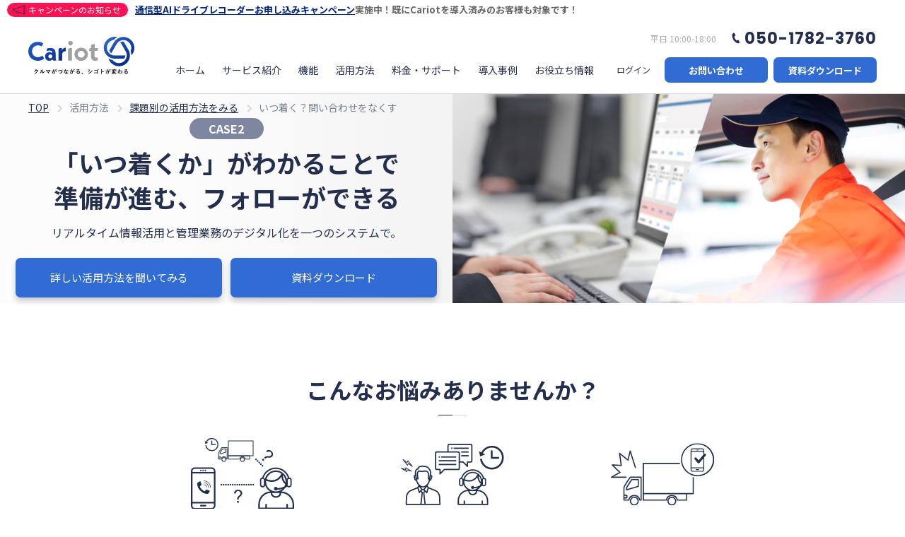

--- FILE ---
content_type: text/html; charset=UTF-8
request_url: https://www.cariot.jp/use-case/02/
body_size: 47054
content:
<!DOCTYPE html>
<html lang="ja">
<head>
  <meta charset="UTF-8">
  <meta name="viewport" content="width=device-width, initial-scale=1.0, maximum-scale=1.0">
  

  	<style>img:is([sizes="auto" i], [sizes^="auto," i]) { contain-intrinsic-size: 3000px 1500px }</style>
	
		<!-- All in One SEO 4.7.6 - aioseo.com -->
		<title>いつ着く？問い合わせをなくす | クルマと企業をつなぐドライバー働き方改革クラウドCariot（キャリオット）</title>
	<meta name="description" content="「いつ着くか」がわかることで準備が進む、フォローができる。リアルタイム情報活用と管理業務のデジタル化を一つのシステムで。" />
	<meta name="robots" content="max-image-preview:large" />
	<link rel="canonical" href="https://www.cariot.jp/use-case/02/" />
	<meta name="generator" content="All in One SEO (AIOSEO) 4.7.6" />
		<meta property="og:locale" content="ja_JP" />
		<meta property="og:site_name" content="クルマと企業をつなぐドライバー働き方改革クラウドCariot（キャリオット） -" />
		<meta property="og:type" content="article" />
		<meta property="og:title" content="いつ着く？問い合わせをなくす | クルマと企業をつなぐドライバー働き方改革クラウドCariot（キャリオット）" />
		<meta property="og:description" content="「いつ着くか」がわかることで準備が進む、フォローができる。リアルタイム情報活用と管理業務のデジタル化を一つのシステムで。" />
		<meta property="og:url" content="https://www.cariot.jp/use-case/02/" />
		<meta property="article:published_time" content="2021-09-30T07:09:56+00:00" />
		<meta property="article:modified_time" content="2025-03-24T01:21:05+00:00" />
		<meta name="twitter:card" content="summary_large_image" />
		<meta name="twitter:title" content="いつ着く？問い合わせをなくす | クルマと企業をつなぐドライバー働き方改革クラウドCariot（キャリオット）" />
		<meta name="twitter:description" content="「いつ着くか」がわかることで準備が進む、フォローができる。リアルタイム情報活用と管理業務のデジタル化を一つのシステムで。" />
		<script type="application/ld+json" class="aioseo-schema">
			{"@context":"https:\/\/schema.org","@graph":[{"@type":"BreadcrumbList","@id":"https:\/\/www.cariot.jp\/use-case\/02\/#breadcrumblist","itemListElement":[{"@type":"ListItem","@id":"https:\/\/www.cariot.jp\/#listItem","position":1,"name":"\u5bb6","item":"https:\/\/www.cariot.jp\/","nextItem":{"@type":"ListItem","@id":"https:\/\/www.cariot.jp\/archive-use-case\/#listItem","name":"\u8ab2\u984c\u5225\u306e\u6d3b\u7528\u65b9\u6cd5\u3092\u307f\u308b"}},{"@type":"ListItem","@id":"https:\/\/www.cariot.jp\/archive-use-case\/#listItem","position":2,"name":"\u8ab2\u984c\u5225\u306e\u6d3b\u7528\u65b9\u6cd5\u3092\u307f\u308b","item":"https:\/\/www.cariot.jp\/archive-use-case\/","nextItem":{"@type":"ListItem","@id":"https:\/\/www.cariot.jp\/use-case\/02\/#listItem","name":"\u3044\u3064\u7740\u304f\uff1f\u554f\u3044\u5408\u308f\u305b\u3092\u306a\u304f\u3059"},"previousItem":{"@type":"ListItem","@id":"https:\/\/www.cariot.jp\/#listItem","name":"\u5bb6"}},{"@type":"ListItem","@id":"https:\/\/www.cariot.jp\/use-case\/02\/#listItem","position":3,"name":"\u3044\u3064\u7740\u304f\uff1f\u554f\u3044\u5408\u308f\u305b\u3092\u306a\u304f\u3059","previousItem":{"@type":"ListItem","@id":"https:\/\/www.cariot.jp\/archive-use-case\/#listItem","name":"\u8ab2\u984c\u5225\u306e\u6d3b\u7528\u65b9\u6cd5\u3092\u307f\u308b"}}]},{"@type":"Organization","@id":"https:\/\/www.cariot.jp\/#organization","name":"\u30af\u30eb\u30de\u3068\u4f01\u696d\u3092\u3064\u306a\u3050\u30c9\u30e9\u30a4\u30d0\u30fc\u50cd\u304d\u65b9\u6539\u9769\u30af\u30e9\u30a6\u30c9Cariot\uff08\u30ad\u30e3\u30ea\u30aa\u30c3\u30c8\uff09","url":"https:\/\/www.cariot.jp\/"},{"@type":"WebPage","@id":"https:\/\/www.cariot.jp\/use-case\/02\/#webpage","url":"https:\/\/www.cariot.jp\/use-case\/02\/","name":"\u3044\u3064\u7740\u304f\uff1f\u554f\u3044\u5408\u308f\u305b\u3092\u306a\u304f\u3059 | \u30af\u30eb\u30de\u3068\u4f01\u696d\u3092\u3064\u306a\u3050\u30c9\u30e9\u30a4\u30d0\u30fc\u50cd\u304d\u65b9\u6539\u9769\u30af\u30e9\u30a6\u30c9Cariot\uff08\u30ad\u30e3\u30ea\u30aa\u30c3\u30c8\uff09","description":"\u300c\u3044\u3064\u7740\u304f\u304b\u300d\u304c\u308f\u304b\u308b\u3053\u3068\u3067\u6e96\u5099\u304c\u9032\u3080\u3001\u30d5\u30a9\u30ed\u30fc\u304c\u3067\u304d\u308b\u3002\u30ea\u30a2\u30eb\u30bf\u30a4\u30e0\u60c5\u5831\u6d3b\u7528\u3068\u7ba1\u7406\u696d\u52d9\u306e\u30c7\u30b8\u30bf\u30eb\u5316\u3092\u4e00\u3064\u306e\u30b7\u30b9\u30c6\u30e0\u3067\u3002","inLanguage":"ja","isPartOf":{"@id":"https:\/\/www.cariot.jp\/#website"},"breadcrumb":{"@id":"https:\/\/www.cariot.jp\/use-case\/02\/#breadcrumblist"},"datePublished":"2021-09-30T16:09:56+09:00","dateModified":"2025-03-24T10:21:05+09:00"},{"@type":"WebSite","@id":"https:\/\/www.cariot.jp\/#website","url":"https:\/\/www.cariot.jp\/","name":"\u30af\u30eb\u30de\u3068\u4f01\u696d\u3092\u3064\u306a\u3050\u30c9\u30e9\u30a4\u30d0\u30fc\u50cd\u304d\u65b9\u6539\u9769\u30af\u30e9\u30a6\u30c9Cariot\uff08\u30ad\u30e3\u30ea\u30aa\u30c3\u30c8\uff09","inLanguage":"ja","publisher":{"@id":"https:\/\/www.cariot.jp\/#organization"}}]}
		</script>
		<!-- All in One SEO -->

<style id='classic-theme-styles-inline-css' type='text/css'>
/*! This file is auto-generated */
.wp-block-button__link{color:#fff;background-color:#32373c;border-radius:9999px;box-shadow:none;text-decoration:none;padding:calc(.667em + 2px) calc(1.333em + 2px);font-size:1.125em}.wp-block-file__button{background:#32373c;color:#fff;text-decoration:none}
</style>
<style id='global-styles-inline-css' type='text/css'>
:root{--wp--preset--aspect-ratio--square: 1;--wp--preset--aspect-ratio--4-3: 4/3;--wp--preset--aspect-ratio--3-4: 3/4;--wp--preset--aspect-ratio--3-2: 3/2;--wp--preset--aspect-ratio--2-3: 2/3;--wp--preset--aspect-ratio--16-9: 16/9;--wp--preset--aspect-ratio--9-16: 9/16;--wp--preset--color--black: #000000;--wp--preset--color--cyan-bluish-gray: #abb8c3;--wp--preset--color--white: #ffffff;--wp--preset--color--pale-pink: #f78da7;--wp--preset--color--vivid-red: #cf2e2e;--wp--preset--color--luminous-vivid-orange: #ff6900;--wp--preset--color--luminous-vivid-amber: #fcb900;--wp--preset--color--light-green-cyan: #7bdcb5;--wp--preset--color--vivid-green-cyan: #00d084;--wp--preset--color--pale-cyan-blue: #8ed1fc;--wp--preset--color--vivid-cyan-blue: #0693e3;--wp--preset--color--vivid-purple: #9b51e0;--wp--preset--gradient--vivid-cyan-blue-to-vivid-purple: linear-gradient(135deg,rgba(6,147,227,1) 0%,rgb(155,81,224) 100%);--wp--preset--gradient--light-green-cyan-to-vivid-green-cyan: linear-gradient(135deg,rgb(122,220,180) 0%,rgb(0,208,130) 100%);--wp--preset--gradient--luminous-vivid-amber-to-luminous-vivid-orange: linear-gradient(135deg,rgba(252,185,0,1) 0%,rgba(255,105,0,1) 100%);--wp--preset--gradient--luminous-vivid-orange-to-vivid-red: linear-gradient(135deg,rgba(255,105,0,1) 0%,rgb(207,46,46) 100%);--wp--preset--gradient--very-light-gray-to-cyan-bluish-gray: linear-gradient(135deg,rgb(238,238,238) 0%,rgb(169,184,195) 100%);--wp--preset--gradient--cool-to-warm-spectrum: linear-gradient(135deg,rgb(74,234,220) 0%,rgb(151,120,209) 20%,rgb(207,42,186) 40%,rgb(238,44,130) 60%,rgb(251,105,98) 80%,rgb(254,248,76) 100%);--wp--preset--gradient--blush-light-purple: linear-gradient(135deg,rgb(255,206,236) 0%,rgb(152,150,240) 100%);--wp--preset--gradient--blush-bordeaux: linear-gradient(135deg,rgb(254,205,165) 0%,rgb(254,45,45) 50%,rgb(107,0,62) 100%);--wp--preset--gradient--luminous-dusk: linear-gradient(135deg,rgb(255,203,112) 0%,rgb(199,81,192) 50%,rgb(65,88,208) 100%);--wp--preset--gradient--pale-ocean: linear-gradient(135deg,rgb(255,245,203) 0%,rgb(182,227,212) 50%,rgb(51,167,181) 100%);--wp--preset--gradient--electric-grass: linear-gradient(135deg,rgb(202,248,128) 0%,rgb(113,206,126) 100%);--wp--preset--gradient--midnight: linear-gradient(135deg,rgb(2,3,129) 0%,rgb(40,116,252) 100%);--wp--preset--font-size--small: 13px;--wp--preset--font-size--medium: 20px;--wp--preset--font-size--large: 36px;--wp--preset--font-size--x-large: 42px;--wp--preset--spacing--20: 0.44rem;--wp--preset--spacing--30: 0.67rem;--wp--preset--spacing--40: 1rem;--wp--preset--spacing--50: 1.5rem;--wp--preset--spacing--60: 2.25rem;--wp--preset--spacing--70: 3.38rem;--wp--preset--spacing--80: 5.06rem;--wp--preset--shadow--natural: 6px 6px 9px rgba(0, 0, 0, 0.2);--wp--preset--shadow--deep: 12px 12px 50px rgba(0, 0, 0, 0.4);--wp--preset--shadow--sharp: 6px 6px 0px rgba(0, 0, 0, 0.2);--wp--preset--shadow--outlined: 6px 6px 0px -3px rgba(255, 255, 255, 1), 6px 6px rgba(0, 0, 0, 1);--wp--preset--shadow--crisp: 6px 6px 0px rgba(0, 0, 0, 1);}:where(.is-layout-flex){gap: 0.5em;}:where(.is-layout-grid){gap: 0.5em;}body .is-layout-flex{display: flex;}.is-layout-flex{flex-wrap: wrap;align-items: center;}.is-layout-flex > :is(*, div){margin: 0;}body .is-layout-grid{display: grid;}.is-layout-grid > :is(*, div){margin: 0;}:where(.wp-block-columns.is-layout-flex){gap: 2em;}:where(.wp-block-columns.is-layout-grid){gap: 2em;}:where(.wp-block-post-template.is-layout-flex){gap: 1.25em;}:where(.wp-block-post-template.is-layout-grid){gap: 1.25em;}.has-black-color{color: var(--wp--preset--color--black) !important;}.has-cyan-bluish-gray-color{color: var(--wp--preset--color--cyan-bluish-gray) !important;}.has-white-color{color: var(--wp--preset--color--white) !important;}.has-pale-pink-color{color: var(--wp--preset--color--pale-pink) !important;}.has-vivid-red-color{color: var(--wp--preset--color--vivid-red) !important;}.has-luminous-vivid-orange-color{color: var(--wp--preset--color--luminous-vivid-orange) !important;}.has-luminous-vivid-amber-color{color: var(--wp--preset--color--luminous-vivid-amber) !important;}.has-light-green-cyan-color{color: var(--wp--preset--color--light-green-cyan) !important;}.has-vivid-green-cyan-color{color: var(--wp--preset--color--vivid-green-cyan) !important;}.has-pale-cyan-blue-color{color: var(--wp--preset--color--pale-cyan-blue) !important;}.has-vivid-cyan-blue-color{color: var(--wp--preset--color--vivid-cyan-blue) !important;}.has-vivid-purple-color{color: var(--wp--preset--color--vivid-purple) !important;}.has-black-background-color{background-color: var(--wp--preset--color--black) !important;}.has-cyan-bluish-gray-background-color{background-color: var(--wp--preset--color--cyan-bluish-gray) !important;}.has-white-background-color{background-color: var(--wp--preset--color--white) !important;}.has-pale-pink-background-color{background-color: var(--wp--preset--color--pale-pink) !important;}.has-vivid-red-background-color{background-color: var(--wp--preset--color--vivid-red) !important;}.has-luminous-vivid-orange-background-color{background-color: var(--wp--preset--color--luminous-vivid-orange) !important;}.has-luminous-vivid-amber-background-color{background-color: var(--wp--preset--color--luminous-vivid-amber) !important;}.has-light-green-cyan-background-color{background-color: var(--wp--preset--color--light-green-cyan) !important;}.has-vivid-green-cyan-background-color{background-color: var(--wp--preset--color--vivid-green-cyan) !important;}.has-pale-cyan-blue-background-color{background-color: var(--wp--preset--color--pale-cyan-blue) !important;}.has-vivid-cyan-blue-background-color{background-color: var(--wp--preset--color--vivid-cyan-blue) !important;}.has-vivid-purple-background-color{background-color: var(--wp--preset--color--vivid-purple) !important;}.has-black-border-color{border-color: var(--wp--preset--color--black) !important;}.has-cyan-bluish-gray-border-color{border-color: var(--wp--preset--color--cyan-bluish-gray) !important;}.has-white-border-color{border-color: var(--wp--preset--color--white) !important;}.has-pale-pink-border-color{border-color: var(--wp--preset--color--pale-pink) !important;}.has-vivid-red-border-color{border-color: var(--wp--preset--color--vivid-red) !important;}.has-luminous-vivid-orange-border-color{border-color: var(--wp--preset--color--luminous-vivid-orange) !important;}.has-luminous-vivid-amber-border-color{border-color: var(--wp--preset--color--luminous-vivid-amber) !important;}.has-light-green-cyan-border-color{border-color: var(--wp--preset--color--light-green-cyan) !important;}.has-vivid-green-cyan-border-color{border-color: var(--wp--preset--color--vivid-green-cyan) !important;}.has-pale-cyan-blue-border-color{border-color: var(--wp--preset--color--pale-cyan-blue) !important;}.has-vivid-cyan-blue-border-color{border-color: var(--wp--preset--color--vivid-cyan-blue) !important;}.has-vivid-purple-border-color{border-color: var(--wp--preset--color--vivid-purple) !important;}.has-vivid-cyan-blue-to-vivid-purple-gradient-background{background: var(--wp--preset--gradient--vivid-cyan-blue-to-vivid-purple) !important;}.has-light-green-cyan-to-vivid-green-cyan-gradient-background{background: var(--wp--preset--gradient--light-green-cyan-to-vivid-green-cyan) !important;}.has-luminous-vivid-amber-to-luminous-vivid-orange-gradient-background{background: var(--wp--preset--gradient--luminous-vivid-amber-to-luminous-vivid-orange) !important;}.has-luminous-vivid-orange-to-vivid-red-gradient-background{background: var(--wp--preset--gradient--luminous-vivid-orange-to-vivid-red) !important;}.has-very-light-gray-to-cyan-bluish-gray-gradient-background{background: var(--wp--preset--gradient--very-light-gray-to-cyan-bluish-gray) !important;}.has-cool-to-warm-spectrum-gradient-background{background: var(--wp--preset--gradient--cool-to-warm-spectrum) !important;}.has-blush-light-purple-gradient-background{background: var(--wp--preset--gradient--blush-light-purple) !important;}.has-blush-bordeaux-gradient-background{background: var(--wp--preset--gradient--blush-bordeaux) !important;}.has-luminous-dusk-gradient-background{background: var(--wp--preset--gradient--luminous-dusk) !important;}.has-pale-ocean-gradient-background{background: var(--wp--preset--gradient--pale-ocean) !important;}.has-electric-grass-gradient-background{background: var(--wp--preset--gradient--electric-grass) !important;}.has-midnight-gradient-background{background: var(--wp--preset--gradient--midnight) !important;}.has-small-font-size{font-size: var(--wp--preset--font-size--small) !important;}.has-medium-font-size{font-size: var(--wp--preset--font-size--medium) !important;}.has-large-font-size{font-size: var(--wp--preset--font-size--large) !important;}.has-x-large-font-size{font-size: var(--wp--preset--font-size--x-large) !important;}
:where(.wp-block-post-template.is-layout-flex){gap: 1.25em;}:where(.wp-block-post-template.is-layout-grid){gap: 1.25em;}
:where(.wp-block-columns.is-layout-flex){gap: 2em;}:where(.wp-block-columns.is-layout-grid){gap: 2em;}
:root :where(.wp-block-pullquote){font-size: 1.5em;line-height: 1.6;}
</style>
<link rel='stylesheet' id='wp-pagenavi-css' href='https://www.cariot.jp/wp-content/plugins/wp-pagenavi/pagenavi-css.css?ver=2.70' type='text/css' media='all' />
<link rel='shortlink' href='https://www.cariot.jp/?p=10571' />

  <!-- サイト共通の読み込みファイル -->
  <meta name="theme-color" content="#fff">
<link rel="icon" href="/wp-content/themes/cariot2020/assets/img/common/favicon.ico">
<link rel="apple-touch-icon" sizes="152x152" href="/wp-content/themes/cariot2020/assets/img/common/apple_touch_icon.png">

<meta name="apple-mobile-web-app-capable" content="yes">
<meta name="apple-mobile-web-app-status-bar-style" content="default">
<meta name="apple-mobile-web-app-title" content="Page Title">

<!-- Google Tag Manager -->
<script>(function(w,d,s,l,i){w[l]=w[l]||[];w[l].push({'gtm.start':
new Date().getTime(),event:'gtm.js'});var f=d.getElementsByTagName(s)[0],
j=d.createElement(s),dl=l!='dataLayer'?'&l='+l:'';j.async=true;j.src=
'https://www.googletagmanager.com/gtm.js?id='+i+dl;f.parentNode.insertBefore(j,f);
})(window,document,'script','dataLayer','GTM-KKBF6F');</script>
<!-- End Google Tag Manager -->

<!-- Google Tag Manager -->
<script>(function(w,d,s,l,i){w[l]=w[l]||[];w[l].push({'gtm.start':
new Date().getTime(),event:'gtm.js'});var f=d.getElementsByTagName(s)[0],
j=d.createElement(s),dl=l!='dataLayer'?'&l='+l:'';j.async=true;j.src=
'https://www.googletagmanager.com/gtm.js?id='+i+dl;f.parentNode.insertBefore(j,f);
})(window,document,'script','dataLayer','GTM-NRG3B7R');</script>
<!-- End Google Tag Manager -->

<!-- Google Tag Manager 2025/1/8add -->
<script>(function(w,d,s,l,i){w[l]=w[l]||[];w[l].push({'gtm.start':
new Date().getTime(),event:'gtm.js'});var f=d.getElementsByTagName(s)[0],
j=d.createElement(s),dl=l!='dataLayer'?'&l='+l:'';j.async=true;j.src=
'https://www.googletagmanager.com/gtm.js?id='+i+dl;f.parentNode.insertBefore(j,f);
})(window,document,'script','dataLayer','GTM-M6SXRWR3');</script>
<!-- End Google Tag Manager -->

<script src="https://www.googleoptimize.com/optimize.js?id=OPT-TD8HZWS"></script>

<link rel="stylesheet" type="text/css" href="/wp-content/themes/cariot2020/assets/css/style2.css?2022-12-06">
  <!-- /サイト共通の読み込みファイル -->

  <!-- 個別CSS  -->
    <link rel="stylesheet" type="text/css" href="/wp-content/themes/cariot2020/assets/css/index2.css?2022-06-22">
  <link rel="stylesheet" type="text/css" href="/wp-content/themes/cariot2020/assets/css/index3.css?2023-09-27">
  <link rel="stylesheet" type="text/css" href="/wp-content/themes/cariot2020/assets/css/lower/lower2.css?2022-07-25">
  <link rel="stylesheet" type="text/css" href="/wp-content/themes/cariot2020/assets/css/lower/use2.css?2022-06-22">
  <link rel="stylesheet" type="text/css" href="/wp-content/themes/cariot2020/assets/css/lower/usage.css?2022-10-21">  
    <!-- 個別CSS  -->

  <!-- Tweetボタン  -->
  <script async src="https://platform.twitter.com/widgets.js" charset="utf-8"></script>
  <!-- Tweetボタン  -->
</head>
<body>
  <!-- Google Tag Manager (noscript) -->
<noscript><iframe src="https://www.googletagmanager.com/ns.html?id=GTM-KKBF6F"
height="0" width="0" style="display:none;visibility:hidden"></iframe></noscript>
<!-- End Google Tag Manager (noscript) -->
<!-- Google Tag Manager (noscript) -->
<noscript><iframe src="https://www.googletagmanager.com/ns.html?id=GTM-NRG3B7R"
height="0" width="0" style="display:none;visibility:hidden"></iframe></noscript>
<!-- End Google Tag Manager (noscript) -->
<!-- Google Tag Manager (noscript) 2025/1/8add -->
<noscript><iframe src="https://www.googletagmanager.com/ns.html?id=GTM-M6SXRWR3"
height="0" width="0" style="display:none;visibility:hidden"></iframe></noscript>
<!-- End Google Tag Manager (noscript) -->
  <!-- l-container -->
  <div class="l-container">

    <!-- l-header -->
    <div id="top"></div>

<header id="js-navigation" class="l-header">
		<!-- お知らせ  -->
	<div class="info-area" ><span class="info-title" style="background:#ff1253; color:#fff;">キャンペーンのお知らせ</span><span class="info-detail"><strong><a href="https://lp.cariot.jp/cp-new-drive-recorder" target="_blank">通信型AIドライブレコーダーお申し込みキャンペーン</a>実施中！既にCariotを導入済みのお客様も対象です！</strong></span></div>
<!-- /お知らせ  -->
	
	<div class="l-header-inner">

		<div class="p-header-logo-nav__wrapper"><!---->
	<!--logo-->
		<h1 class="p-header-logo"><a href="/">クルマと企業をつなぐドライバー働き方改革クラウドCariot</a></h1>
	<!-- ul class="p-header-nav__menu02 nav__menu02-sp">
				<li>
						<a href="https://www.cariot.jp/prob2024measures/" class="p-link__arrow">2024年問題への対策</a>
				</li>

		</ul-->
	</div>

		<div class="p-header-nav__wrapper">
			<div class="p-header-nav__m">
				<nav class="p-header-nav">

					<!--ul class="p-header-nav__menu02 nav__menu02-pc">
							<li>
									<a href="https://www.cariot.jp/prob2024measures/" class="p-link__arrow">2024年問題への対策</a>
							</li>
					</ul-->


					<ul class="p-header-nav__menu">
						<li class="p-header-nav__menu-item">
							<a href="/" class="p-header__link">ホーム</a>
						</li>
						<!-- -->
						<li class="p-header-nav__menu-item">
							<div class="head">
								<span>サービス紹介</span>
							</div>
							<!-- submenu -->
							<div class="p-header-sub__wrapper">
								<ul class="p-header-sub__menu__link-list">
									<li class="p-header-sub__menu__link-item"><a href="/features/" class="p-header-sub__menu__link">特徴・効果</a></li>
									<li class="p-header-sub__menu__link-item"><a href="/device/" class="p-header-sub__menu__link">車載デバイス</a></li>
									<li class="p-header-sub__menu__link-item"><a href="/mobile/" class="p-header-sub__menu__link">モバイルアプリ</a></li>
                  <li class="p-header-sub__menu__link-item"><a href="/faq-cariot/" class="p-header-sub__menu__link">よくある質問</a></li>
								</ul>
							</div>
							<!-- /submenu -->
						</li>
						<!-- -->
						<li class="p-header-nav__menu-item">
								<a href="/function/" class="p-header__link">機能</a>
						</li>
						<!-- -->						

						<!-- -->
						<li class="p-header-nav__menu-item">
							<div class="head">
								<span>活用方法</span>
							</div>
							<!-- submenu -->
							<div class="p-header-sub__wrapper p-header-sub__wrapper02">
								<ul class="p-header-sub__menu__link-list">
									<li class="p-header-sub__menu__link-item"><a href="/archive-job/" class="p-header-sub__menu__link">業務別の活用方法をみる</a></li>
<li class="p-header-sub__menu__link-item"><a href="/archive-usage/" class="p-header-sub__menu__link">車両タイプ別の活用方法をみる</a></li>
<li class="p-header-sub__menu__link-item"><a href="/archive-use-case/" class="p-header-sub__menu__link">課題別の活用方法をみる</a></li>
								</ul>
							</div>
							<!-- /submenu -->
						</li>
						<!-- -->
						<li class="p-header-nav__menu-item">
								<a href="/price/" class="p-header__link">料金・サポート</a>
						</li>
						<!-- -->
						<li class="p-header-nav__menu-item">
							<a href="/case/" class="p-header__link">導入事例</a>
						</li>
						<!-- -->
						<li class="p-header-nav__menu-item">
							<div class="head">
								<span>お役立ち情報</span>
							</div>
							<!-- submenu -->
							<div class="p-header-sub__wrapper">
								<ul class="p-header-sub__menu__link-list">
<li class="p-header-sub__menu__link-item"><a href="/knowhow/" class="p-header-sub__menu__link">お役立ち資料</a></li>
<li class="p-header-sub__menu__link-item"><a href="/blog/category/info/" class="p-header-sub__menu__link">お知らせ</a></li>
<li class="p-header-sub__menu__link-item"><a href="/blog/" class="p-header-sub__menu__link">ブログ</a></li>
<li class="p-header-sub__menu__link-item"><a href="https://www.youtube.com/@cariot9462" target="_blank" class="p-header-sub__menu__link">YouTube</a></li>
<li class="p-header-sub__menu__link-item"><a href="/seminar/" class="p-header-sub__menu__link">セミナー</a></li>
								</ul>
							</div>
							<!-- /submenu -->
						</li>
						<!-- -->
					</ul>
				</nav>
			</div>
			<!-- -->
			<div class="p-header-nav__s">
				<div class="p-header-nav__s-t">
					<div class="p-header-nav__s-hours">平日 10:00-18:00</div>
					<a href="tel:050-1782-3760" class="p-header-nav__s-tel tel">050-1782-3760</a>
				</div>
				<div class="p-header-nav__s-b">
					<ul class="p-header-nav__user">
						<li class="p-header-nav__user-item"><a href="https://cariot.cloudforce.com" target="_blank">ログイン</a></li>
					</ul>
					<div class="p-header-nav__button p-button__list">
						<a href="/form/contact/" class="p-button s cta"><span>お問い合わせ</span></a>
						<a href="/knowhow/prdct-pmhlt/" class="p-button s cta" onclick="gtag('event', 'click', {'event_category': 'site_shortcode','event_label': 'header_wp_dl','value': '1'});"><span>資料ダウンロード</span></a>
					</div>
				</div>
			</div>
		</div>
		<div class="p-header__sp-btn b">
			<span></span>
			<span></span>
			<span></span>
		</div>
	</div>
</header>
    <!-- /l-header -->

    <!-- l-content -->
    <main class="l-content">
      <div class="l-use-mv">
  <!-- l-breadcrumbs -->
  <div class="l-breadcrumbs h">
    <div class="l-breadcrumbs-inner">
      <ul class="p-breadcrumbs__list">
        <li class="p-breadcrumbs__list-item"><a href="/">TOP</a></li>
<li class="p-breadcrumbs__list-item arrow">活用方法</li>
        <li class="p-breadcrumbs__list-item arrow"><a href="/archive-use-case/">課題別の活用方法をみる</a></li>
        <li class="p-breadcrumbs__list-item">いつ着く？問い合わせをなくす</li>
      </ul>
    </div>
  </div>
  <!-- /l-breadcrumbs -->

  <div class="l-use-mv__inner">
    <div class="l-use-mv__block text">
      <div class="l-use-mv__block__inner">
        <div class="p-use-mv__label">CASE2</div>
        <h1 class="ttl-article">「いつ着くか」がわかることで<br>準備が進む、フォローができる</h1>
        <p>リアルタイム情報活用と管理業務の<br class="d-none d-pr-block">デジタル化を一つのシステムで。</p>
        <div class="p-use-mv__link p-button__list">
          <a href="/form/contact/" class="p-button cta ico ole" target="_blank" rel="noopener noreferrer"><span>詳しい活用方法を聞いてみる</span></a>
          <a href="/knowhow/prdct-pmhlt/" class="p-button cta ico dl fill"><span>資料ダウンロード</span></a>
        </div>
      </div>
    </div>
    <div class="l-use-mv__block img" style="background-image: url(/wp-content/themes/cariot2020/assets/img/use-case/02/mv_bg.jpg);"></div>
  </div>
</div>
<!-- /MV -->

<div class="l-section">
  <div class="l-inner">
    <h2 class="ttl-article a">こんなお悩み<br class="d-none d-pr-block">ありませんか？</h2>

    <div class="l-index-column narrow">
      <div class="l-index-column__item">
        <div class="p-index-column__icon"><img decoding="async" src="/wp-content/themes/cariot2020/assets/img/use-case/02/ico_sec1_1.svg" alt=""></div>
        <p class="p-index-column__lead">「いつ着くの？」という<br class="d-md-none">問い合わせの電話対応だけで<br class="d-md-none"><span>業務時間が過ぎていく</span>。</p>
      </div>
      <!-- -->

      <div class="l-index-column__item">
        <div class="p-index-column__icon"><img decoding="async" src="/wp-content/themes/cariot2020/assets/img/use-case/02/ico_sec1_2.svg" alt=""></div>
        <p class="p-index-column__lead">到着予定時間を過ぎてから<br class="d-md-none">遅延を把握。<span><br>対応が後手後手に。</span></p>
      </div>
      <!-- -->

      <div class="l-index-column__item mb-0">
        <div class="p-index-column__icon"><img decoding="async" src="/wp-content/themes/cariot2020/assets/img/use-case/02/ico_sec1_3.svg" alt=""></div>
        <p class="p-index-column__lead">ドライバーに電話確認が<br class="d-md-none">多く、<span>運転の邪魔</span>をしてしまう。</p>
      </div>
      <!-- -->
    </div>

  </div>
</div>
<!-- /l-section -->


<!-- BENEFIT -->
<div class="l-section">
  <div class="l-inner">
    <h2 class="ttl-article a">Cariot導入で解決！</h2>

        <!-- BENEFIT1 -->
        <div class="l-index-feature__section02">
          <div class="l-index-feature__inner l-inner">
            <div class="p-index-feature__block">
              <h2 class="p-index-feature__ttl">リアルタイムで<br class="d-md-none">進捗がわかる！</h2>
              <p class="p-index-feature__text">配送計画機能なら、「どこまで配送したか」をドライバーに連絡せずに、リアルタイムに全ての配送車両の予実進捗を確認できます。<br>確認作業でお客様をお待たせしません。</p>
            </div>
            <figure class="p-index-feature__img">
              <img decoding="async" src="/wp-content/themes/cariot2020/assets/img/benefit/benefit18.png" alt="配送計画">
            </figure>
          </div>
        </div>
        <!-- /BENEFIT1 -->

        <!-- BENEFIT2 -->
        <div class="l-index-feature__section02">
          <div class="l-index-feature__inner l-inner">
            <div class="p-index-feature__block">
              <h2 class="p-index-feature__ttl">遅延を事前に検知し、<br class="d-md-none">メールで通知！</h2>
              <p class="p-index-feature__text">配送計画機能と連動しており、走行中の車両の到着予測時刻から遅延を検知すると、自動でメールを送信。発生前に対応策を検討できます。</p>
            </div>
            <figure class="p-index-feature__img">
              <img decoding="async" src="/wp-content/themes/cariot2020/assets/img/benefit/benefit19.png" alt="遅延メール通知">
            </figure>
          </div>
        </div>
        <!-- /BENEFIT2 -->

        <!-- BENEFIT3 -->
        <div class="l-index-feature__section02">
          <div class="l-index-feature__inner l-inner">
            <div class="p-index-feature__block">
<h2 class="p-index-feature__ttl">ログイン無しで、<br class="d-md-none">誰でも見れる！</h2>
              <p class="p-index-feature__text">Cariotをご契約いただいたお客様のみならず、URLの共有を受けた方はどなたでも、ログイン無しで情報を、パソコンや、スマートフォンなどの携帯デバイスで見ることができます。</p>
            </div>
            <figure class="p-index-feature__img">
              <img decoding="async" src="/wp-content/themes/cariot2020/assets/img/benefit/benefit2.png" alt="DriveCast">
            </figure>
          </div>
        </div>
        <!-- /BENEFIT3 -->

    <a class="p-button l m-lr-auto" href="/function/"><span>機能を見る</span></a>
  </div>
</div>
<!-- /l-section -->



<div class="l-section">
  <div class="l-inner">
  <div class="l-cta-bnr__wrapper sc_bnr_cta m-lr-auto">
  <a href="/knowhow/prdct-pmhlt/" target="_blank">
    <div class="p-cta-bnr__thumb-block">
      <div class="p-cta-bnr__thumb-img"><img decoding="async" src="/wp-content/themes/cariot2020/assets/img/common/cta_img1.png" alt=""></div>
    </div>
    <div class="p-cta-bnr__detail">
      <p class="p-cta-bnr__ttl">3分でわかる<br>Cariotの製品パンフレットは<br class="d-none d-lg-block d-tb-none">こちら</p>
      <button href="/knowhow/prdct-pmhlt/" class="p-button cta l m-lr-auto"><span>無料でダウンロードする</span></button>
    </div>
  </a>
</div>
  </div>
</div>

<div class="l-section">
  <h2 class="ttl-article a">導入事例</h2>

  <div class="l-inner p-index-case__logo-inner">
  <ul class="p-index-case__logo-list">
                    <li class="p-index-case__logo"><img decoding="async" src="/wp-content/themes/cariot2020/assets/img/index/logo_maedaroad.svg" alt="前田道路株式会社"></li>
                <li class="p-index-case__logo"><img decoding="async" src="/wp-content/themes/cariot2020/assets/img/index/logo_maynavi.svg" alt="株式会社マイナビ様" class="p-index-case__logo02"></li>
    <li class="p-index-case__logo"><img decoding="async" src="/wp-content/themes/cariot2020/assets/img/index/logo_yoshu.svg" alt="豫洲短板産業株式会社"></li>
    <li class="p-index-case__logo"><img decoding="async" src="/wp-content/themes/cariot2020/assets/img/index/logo_tsukasa.svg" alt="株式会社ツカサ"></li>
        <li class="p-index-case__logo"><img decoding="async" src="/wp-content/themes/cariot2020/assets/img/index/logo_notegumi.svg" alt="株式会社野手組"></li>
            <li class="p-index-case__logo"><img decoding="async" src="/wp-content/themes/cariot2020/assets/img/index/logo_lionhygiene.svg" alt="ライオンハイジーン株式会社"></li>
        <li class="p-index-case__logo"><img decoding="async" src="/wp-content/themes/cariot2020/assets/img/index/logo_hoksha.svg" alt="北海道車輌運送株式会社"></li>
        <li class="p-index-case__logo"><img decoding="async" src="/wp-content/themes/cariot2020/assets/img/index/logo_hnkexp.svg" alt="東日本急行株式会社"></li>
    <li class="p-index-case__logo"><img decoding="async" src="/wp-content/themes/cariot2020/assets/img/index/logo_randstad.svg" alt="ランスタッド株式会社様"></li>
    <li class="p-index-case__logo"><img decoding="async" src="/wp-content/themes/cariot2020/assets/img/index/logo_kinkisougou.svg" alt="近畿総合管理株式会社" style="height:22px;"></li>
    <li class="p-index-case__logo"><img decoding="async" src="/wp-content/themes/cariot2020/assets/img/index/logo_kenbundo.svg" alt="株式会社研文堂"></li>
        <li class="p-index-case__logo"><img decoding="async" src="/wp-content/themes/cariot2020/assets/img/index/logo_tokyu-const.svg" alt="東急建設株式会社"></li>
    <li class="p-index-case__logo"><img decoding="async" src="/wp-content/themes/cariot2020/assets/img/index/logo_waltz.png" alt="ワルツ商事有限会社"></li>
    <li class="p-index-case__logo"><img decoding="async" src="/wp-content/themes/cariot2020/assets/img/index/logo_subaruliving.svg" alt="スバルリビングサービス株式会社"></li>
    <li class="p-index-case__logo"><img decoding="async" src="/wp-content/themes/cariot2020/assets/img/index/logo_takitomi.svg" alt="瀧冨工業株式会社" style="height:22px;"></li>
        <li class="p-index-case__logo"><img decoding="async" src="/wp-content/themes/cariot2020/assets/img/index/logo_kyotonp.svg" alt="株式会社京都新聞印刷様" class="p-index-case__logo-mgt10"></li>
    
                <li class="p-index-case__logo"><img decoding="async" src="/wp-content/themes/cariot2020/assets/img/index/logo_reapcarry.svg" alt="株式会社リープキャリー様" class="p-index-case__logo02"></li>
            <li class="p-index-case__logo"><img decoding="async" src="/wp-content/themes/cariot2020/assets/img/index/logo_ebara.svg" alt="荏原印刷株式会社" class="p-index-case__logo02"></li>
            <li class="p-index-case__logo"><img decoding="async" src="/wp-content/themes/cariot2020/assets/img/index/logo_kochidaiichi.svg" alt="高知第一薬品株式会社" class="p-index-case__logo02"></li>

    
    <!--
        <li class="p-index-case__logo"><img decoding="async" src="/wp-content/themes/cariot2020/assets/img/index/logo_luxuryfleet.svg" alt="株式会社THE LUXURY FLEET" class="p-index-case__logo02"></li>
            <li class="p-index-case__logo p-index-case__logo02"><img decoding="async" src="/wp-content/themes/cariot2020/assets/img/index/logo_reapcarry.svg" alt="株式会社リープキャリー様"></li>
            <li class="p-index-case__logo p-index-case__logo02"><img decoding="async" src="/wp-content/themes/cariot2020/assets/img/index/logo_ebara.svg" alt="荏原印刷株式会社"></li>
            <li class="p-index-case__logo p-index-case__logo02"><img decoding="async" src="/wp-content/themes/cariot2020/assets/img/index/logo_kochidaiichi.svg" alt="高知第一薬品株式会社"></li>
        <li class="p-index-case__logo p-index-case__logo02"><img decoding="async" src="/wp-content/themes/cariot2020/assets/img/index/logo_luxuryfleet.svg" alt="株式会社THE LUXURY FLEET"></li>-->
  </ul>
</div>

  <div class="l-inner">
    <div class="l-column c3 mb-60 mb-pr-40">
            <div class="l-column__item">
        <a href="/case/case34/" class="p-card">
          <div class="p-card__thumb"><div class="p-card__thumb-inner" style="background-image: url(https://www.cariot.jp/wp-content/uploads/2023/11/case-kyoto-np01.jpg)"></div></div>
          <div class="p-card__box">
            <h3 class="p-card__ttl">取引先への位置情報共有で電話による問い合わせを削減し、自社業務の効率化も実現できた事例</h3>
            <p class="p-card__name">株式会社京都新聞印刷様</p>
          </div>
        </a>
      </div>
            <div class="l-column__item">
        <a href="/case/case25/" class="p-card">
          <div class="p-card__thumb"><div class="p-card__thumb-inner" style="background-image: url(https://www.cariot.jp/wp-content/uploads/2022/12/case-agh01.jpg)"></div></div>
          <div class="p-card__box">
            <h3 class="p-card__ttl">勘と感覚の運用から、システムの活用への切り替えで業務効率化に取り組む事例</h3>
            <p class="p-card__name">株式会社エージーハース様</p>
          </div>
        </a>
      </div>
             <div class="l-column__item">
        <a href="/case/case27/" class="p-card">
          <div class="p-card__thumb"><div class="p-card__thumb-inner" style="background-image: url(https://www.cariot.jp/wp-content/uploads/2022/12/case-hokusya01.jpg)"></div></div>
          <div class="p-card__box">
            <h3 class="p-card__ttl">データの活用で配車係の負担軽減と安全運転推進を実現した事例</h3>
            <p class="p-card__name">北海道車輌運送株式会社様</p>
          </div>
        </a>
      </div>
    </div>

    <a class="p-button l m-lr-auto" href="/case/"><span>他の事例を見る</span></a>
  </div><!-- /l-inner -->
</div><!-- /l-section -->

<div class="l-section">
  <div class="l-inner">
  <div class="l-cta-bnr__wrapper sc_bnr_cta m-lr-auto">
  <a href="/knowhow/dvc-prc-list/" target="_blank">
    <div class="p-cta-bnr__thumb-block">
      <div class="p-cta-bnr__thumb-img"><img decoding="async" src="/wp-content/themes/cariot2020/assets/img/common/cta_img_device-price02.png" alt=""></div>
    </div>
    <div class="p-cta-bnr__detail">
      <p class="p-cta-bnr__ttl">車載デバイスの<br>種類や特徴はこちら</p>
      <button href="/knowhow/dvc-prc-list/" class="p-button cta l m-lr-auto"><span>無料でダウンロードする</span></button>
    </div>
  </a>
</div>
  </div>
</div>

      <!-- CTA -->
      <div class="l-cta__container">
        <div class="l-cta__wrapper">
        <div class="l-cta__item">
      <div class="p-cta__ttl">お問い合わせ</div>
      <p class="micro_copy l">ご不明点はお気軽にご相談ください</p>
      <div class="p-cta__block">
        <div class="p-cta__data">
          <a href="tel:050-1782-3760" class="p-cta__tel tel">050-1782-3760</a>
          <div class="p-cta__hours">平日 10:00-18:00</div>
        </div>
        <a href="/form/contact/" class="p-button m w"><span>お問い合わせ</span></a>
      </div>
    </div>
    <div class="l-cta__item">
      <div class="p-cta__ttl">Cariotについて知りたい方</div>
      <div class="p-cta__button-list p-button__list">
        <div class="micro_copy_wrapper">
          <p class="micro_copy">活用方法・事例などをご紹介<br>3分でCariotがわかる</p>
          <a href="/knowhow/prdct-pmhlt/" class="p-button m w"><span>製品パンフレット</span></a>
        </div>

      </div>
    </div>        </div>
      </div>
      <!-- CTA -->
    </main>
    <!-- /l-content -->
    <!-- その他の場合はfixed_ctaを探す --><li id="custom_html-2" class="widget_text widget widget_custom_html"><div class="textwidget custom-html-widget"><!-- CTA BANNER -->
<div id="js-cta__fixed-bnr" class="l-cta__fixed-bnr smnr">
  <div id="js-cta__fixed-bnr__close" class="p-cta__fixed-bnr__close"></div>
  <div class="l-cta__side-block__top">
    <div class="l-cta__side-block__top-inner">
      <img style="width: 350px; height: 190px;" src="/wp-content/uploads/2022/06/cta_smnr20220617.png" alt="">
    </div>
  </div>
  <div class="l-cta__side-block__bottom">
    <a class="p-button m-lr-auto" href="/seminar/20220617/"><span>参加申し込みはこちら</span></a>
  </div>
</div>
<!-- /CTA BANNER --></div></li>

    <!-- l-footer -->
    <div class="p-pagetop"><a href="#top">pagetop</a></div>

<footer class="l-footer">
  <div class="l-footer-inner">
    <div class="p-footer-logo"><a href="/">クルマと企業をつなぐドライバー働き方改革クラウドCariot</a></div>

    <div class="p-footer-nav__wrapper">
      <ul class="p-footer-nav">
        <li class="p-footer-nav__item">
          <ul class="p-footer-nav__menu">
            <li class="p-footer-nav__menu-item"><a href="/" class="p-link__arrow g l">ホーム</a></li>
          </ul>
        </li>
        <!-- -->
        <li class="p-footer-nav__item">
          <ul class="p-footer-nav__menu">
        <li class="p-footer-nav__menu-item">
              <div class="p-link__arrow g l d-md-none">サービス紹介</div>
              <div class="p-footer-nav__menu-head d-none d-md-block">サービス紹介</div>
              <ul class="p-footer-nav__sub-menu">
                <li class="p-footer-nav__sub-menu-item"><a href="/features/">特徴・効果</a></li>
                <li class="p-footer-nav__sub-menu-item"><a href="/device/">車載デバイス</a></li>
                <li class="p-footer-nav__sub-menu-item"><a href="/mobile/">モバイルアプリ</a></li>
                <li class="p-footer-nav__sub-menu-item"><a href="/faq-cariot/">よくある質問</a></li>
              </ul>
            </li>
<li class="p-footer-nav__menu-item"><a href="/function/" class="p-link__arrow g l">機能</a></li>
          </ul>
        </li>
      <!-- -->
        <li class="p-footer-nav__item">
          <ul class="p-footer-nav__menu">
        <li class="p-footer-nav__menu-item">
              <div class="p-link__arrow g l d-md-none">活用方法</div>
              <div class="p-footer-nav__menu-head d-none d-md-block">活用方法</div>
              <ul class="p-footer-nav__sub-menu">
                <li class="p-footer-nav__sub-menu-item"><a href="/archive-job/">業務別の活用方法をみる</a></li>
                <li class="p-footer-nav__sub-menu-item"><a href="/archive-usage/">車両タイプ別の活用方法をみる</a></li>
                <li class="p-footer-nav__sub-menu-item"><a href="/archive-use-case/">課題別の活用方法をみる</a></li>
              </ul>
            </li>
        <li class="p-footer-nav__menu-item"><a href="/price/" class="p-link__arrow g l">料金・サポート</a></li>
            <li class="p-footer-nav__menu-item"><a href="/case/" class="p-link__arrow g l">導入事例</a></li>
          </ul>
        </li>
        <!-- -->
        <li class="p-footer-nav__item">
          <ul class="p-footer-nav__menu">
        <li class="p-footer-nav__menu-item">
              <div class="p-link__arrow g l d-md-none">お役立ち情報</div>
              <div class="p-footer-nav__menu-head d-none d-md-block">お役立ち情報</div>
              <ul class="p-footer-nav__sub-menu">
                <li class="p-footer-nav__sub-menu-item"><a href="/knowhow/">お役立ち資料</a></li>
                <li class="p-footer-nav__sub-menu-item"><a href="/blog/category/info/">お知らせ</a></li>
                <li class="p-footer-nav__sub-menu-item"><a href="/blog/">ブログ</a></li>
                <li class="p-footer-nav__sub-menu-item"><a href="https://www.youtube.com/@cariot9462" target="_blank">YouTube</a></li>
                <li class="p-footer-nav__sub-menu-item"><a href="/seminar/">セミナー</a></li>
              </ul>
            </li>
          </ul>
        </li>
        <!-- -->
      </ul>
      <!-- -->
    </div>

<div class="p-footer-bottom">
<p class="p-footer-copyright"><small>&#169; Cariot, Inc.</small></p>
<ul class="p-footer-bottom__link">
<li class="p-footer-bottom__link-item"><a href="/company/">会社概要</a></li>
<li class="p-footer-bottom__link-item"><a href="/recruit/">採用について</a></li>
<li class="p-footer-bottom__link-item"><a href="https://zenn.dev/p/cariot_dev" target="_blank">Cariot Engineer Blog</a></li>
<li class="p-footer-bottom__link-item"><a href="/terms-of-service/">Cariot利用規約</a></li>
<li class="p-footer-bottom__link-item"><a href="/security/">セキュリティポリシー</a></li>
<li class="p-footer-bottom__link-item"><a href="/privacy/">プライバシーポリシー</a></li>
<li class="p-footer-bottom__link-item"><a href="/brand-guideline/">ブランドガイドライン</a></li>
</ul>
</div>
</div>
</footer>
    <!-- /l-footer -->

  </div>
  <!-- /l-container -->

  <!-- サイト共通の読み込みファイル -->
  <script src="https://ajax.googleapis.com/ajax/libs/jquery/3.4.1/jquery.min.js"></script>
<script src="/wp-content/themes/cariot2020/assets/libs/js/jquery.easing.1.3.js"></script>
<script src="/wp-content/themes/cariot2020/assets/js/app2.js?2022-07-29"></script>
  <!-- .サイト共通の読み込みファイル -->

  <!-- 個別の読み込みファイル -->
  <script src="/wp-content/themes/cariot2020/assets/libs/js/jquery.matchHeight.js"></script>

  <!-- 個別CSS  -->
    <script>
  $('.p-index-case__slide__inner').each(function(){
     var sliderWidth = $(this).width();
     $(this).clone(true).insertBefore(this);
     $(this).clone(true).insertAfter(this);
     $('.p-index-case__wrapper').css('width', sliderWidth*3);
  });
  </script>
    <!-- 個別CSS  -->

  <script>
  	$('.p-card__txt-block').matchHeight();
  </script>
  <style>
</style>
<script>
</script>  <!-- /個別の読み込みファイル -->

  <script type='text/javascript'>
piAId = '1081693';
piCId = '';
piHostname = 'www2.cariot.jp';

(function() {
  function async_load(){
    var s = document.createElement('script'); s.type = 'text/javascript';
    s.src = ('https:' == document.location.protocol ? 'https://' : 'http://') + piHostname + '/pd.js';
    var c = document.getElementsByTagName('script')[0]; c.parentNode.insertBefore(s, c);
  }
  if(window.attachEvent) { window.attachEvent('onload', async_load); }
  else { window.addEventListener('load', async_load, false); }
})();
</script>
<!-- User Insight PCDF Code Start :  -->
<script type="text/javascript">
var _uic = _uic ||{}; var _uih = _uih ||{};_uih['id'] = 56895;
_uih['lg_id'] = '';
_uih['fb_id'] = '';
_uih['tw_id'] = '';
_uih['uigr_1'] = ''; _uih['uigr_2'] = ''; _uih['uigr_3'] = ''; _uih['uigr_4'] = ''; _uih['uigr_5'] = '';
_uih['uigr_6'] = ''; _uih['uigr_7'] = ''; _uih['uigr_8'] = ''; _uih['uigr_9'] = ''; _uih['uigr_10'] = '';
_uic['uls'] = 1;
_uic['security_type'] = -1;

/* DO NOT ALTER BELOW THIS LINE */
/* WITH FIRST PARTY COOKIE */
(function() {
var bi = document.createElement('script');bi.type = 'text/javascript'; bi.async = true;
bi.src = '//cs.nakanohito.jp/b3/bi.js';
var s = document.getElementsByTagName('script')[0];s.parentNode.insertBefore(bi, s);
})();
</script>
<!-- User Insight PCDF Code End :  -->
</body>
</html>


--- FILE ---
content_type: text/css
request_url: https://www.cariot.jp/wp-content/themes/cariot2020/assets/css/index2.css?2022-06-22
body_size: 22536
content:
@charset "UTF-8";
@import url("https://fonts.googleapis.com/css2?family=Noto+Sans+JP:wght@300;400;500;700&display=swap&subset=japanese");
@import url("https://fonts.googleapis.com/css2?family=Poppins:wght@500;700&display=swap");
@import url("https://fonts.googleapis.com/css2?family=Roboto:wght@300;400;500;700&display=swap");
.l-index-mv__wrapper {
  position: relative;
}
.l-index-mv__inner {
  width: 100%;
  max-width: 1200px;
  padding: 110px 0 130px;
  display: flex;
  align-items: center;
  flex-wrap: wrap;
  margin: auto;
  position: relative;
}
@media screen and (max-width: 1220px) {
  .l-index-mv__inner {
    padding-right: 20px;
    padding-left: 20px;
  }
}
@media screen and (max-width: 1024px) {
  .l-index-mv__inner {
    padding-top: 80px;
  }
}
@media screen and (max-width: 768px) {
  .l-index-mv__inner {
    padding: 40px 5.3333333333vw;
    display: block;
  }
}
.l-index-mv__inner::after {
  content: "";
  width: 600px;
  height: 735px;
  background-image: url(../img/index/renew/mv_bg.png);
  background-repeat: no-repeat;
  background-position: left top;
  background-size: 100% auto;
  position: absolute;
  top: 40px;
  right: -342px;
  z-index: -1;
}
@media screen and (max-width: 540px) {
  .l-index-mv__inner::after {
    width: 300px;
    height: 368px;
    top: 15px;
    right: -120px;
  }
}
.l-index-section {
  position: relative;
  margin-bottom: 120px;
  z-index: 2;
}
@media screen and (max-width: 768px) {
  .l-index-section {
    margin-bottom: 80px;
  }
}
@media screen and (max-width: 768px) {
  .l-index-section {
    margin-bottom: 60px;
  }
}
.l-index-point__section {
  margin-bottom: 140px;
}
@media screen and (max-width: 768px) {
  .l-index-point__section {
    margin-bottom: 80px;
  }
}
@media screen and (max-width: 768px) {
  .l-index-point__section {
    margin-bottom: 60px;
  }
}
.l-index-feature__wrapper {
  margin-bottom: 140px;
}
@media screen and (max-width: 768px) {
  .l-index-feature__wrapper {
    margin-bottom: 100px;
  }
}
@media screen and (max-width: 540px) {
  .l-index-feature__wrapper {
    margin-bottom: 26.6666666667vw;
  }
}
.l-index-feature__section,
.l-index-feature__section02 {
  margin-bottom: 100px;
  position: relative;
}
.l-index-feature__section:last-child,
.l-index-feature__section02:last-child {
  margin-bottom: 0px;
}
@media screen and (max-width: 768px) {
  .l-index-feature__section,
  .l-index-feature__section02 {
    margin-bottom: 80px;
  }
}
@media screen and (max-width: 768px) {
  .l-index-feature__section,
  .l-index-feature__section02 {
    margin-bottom: 60px;
  }
}
.l-index-feature__section:nth-of-type(odd) .l-index-feature__inner,
.l-index-feature__section02:nth-of-type(even) .l-index-feature__inner {
  flex-direction: row-reverse;
}
.l-index-feature__section:nth-of-type(odd) .l-index-feature__inner::after,
.l-index-feature__section02:nth-of-type(odd) .l-index-feature__inner::after {
  width: 785px;
  height: 419px;
  background-image: url(../img/index/renew/section_bg_1.png);
  top: -84px;
  left: -440px;
}
@media screen and (max-width: 768px) {
  .l-index-feature__section:nth-of-type(odd) .l-index-feature__inner::after,
  .l-index-feature__section02:nth-of-type(odd) .l-index-feature__inner::after {
    width: 562px;
    height: 300px;
    top: auto;
    bottom: 100px;
    left: -160px;
  }
}
@media screen and (max-width: 540px) {
  .l-index-feature__section:nth-of-type(odd) .l-index-feature__inner::after,
  .l-index-feature__section02:nth-of-type(odd) .l-index-feature__inner::after {
    width: 100vw;
    height: 53.3333333333vw;
    left: -46.9333333333vw;
    bottom: 11.2vw;
  }
}
.l-index-feature__section:nth-of-type(odd) .p-index-feature__block,
.l-index-feature__section02:nth-of-type(even) .p-index-feature__block {
  padding-right: 20px;
}
@media screen and (max-width: 1220px) {
  .l-index-feature__section:nth-of-type(odd) .p-index-feature__block,
  .l-index-feature__section02:nth-of-type(even) .p-index-feature__block {
    padding-right: 0px;
    padding-left: 50px;
  }
}
.l-index-feature__section:nth-of-type(odd) .p-index-feature__img,
.l-index-feature__section02:nth-of-type(even) .p-index-feature__img {
  transform: translateX(-40px);
}
@media screen and (max-width: 1220px) {
  .l-index-feature__section:nth-of-type(odd) .p-index-feature__img,
  .l-index-feature__section02:nth-of-type(even) .p-index-feature__img {
    transform: translateX(-36px);
  }
}
@media screen and (max-width: 1024px) {
  .l-index-feature__section:nth-of-type(odd) .p-index-feature__img,
  .l-index-feature__section02:nth-of-type(even) .p-index-feature__img {
    transform: translateX(-5px);
  }
}
.l-index-feature__section:nth-of-type(even) .l-index-feature__inner::after,
.l-index-feature__section02:nth-of-type(even) .l-index-feature__inner::after {
  width: 3000px;
  height: 718px;
  background-image: url(../img/index/renew/section_bg_2.png);
  top: -0px;
  left: 50%;
  transform: translateX(-50%);
}
.l-index-feature__section03:nth-of-type(even) .l-index-feature__inner::after {
  background-image: none;
}
@media screen and (max-width: 768px) {
  .l-index-feature__section:nth-of-type(even) .l-index-feature__inner::after,
  .l-index-feature__section02:nth-of-type(even) .l-index-feature__inner::after {
    width: 2089px;
    height: 500px;
    top: auto;
    bottom: -112px;
  }
}
@media screen and (max-width: 540px) {
  .l-index-feature__section:nth-of-type(even) .l-index-feature__inner::after,
  .l-index-feature__section02:nth-of-type(even) .l-index-feature__inner::after {
    width: 400vw;
    height: 95.7333333333vw;
    bottom: -33.0666666667vw;
  }
}
/*.l-index-feature__section:nth-of-type(even) .p-index-feature__block,
.l-index-feature__section02:nth-of-type(odd) .p-index-feature__block {
  padding-left: 30px;
}*/
@media screen and (max-width: 1220px) {
  .l-index-feature__section:nth-of-type(even) .p-index-feature__block,
  .l-index-feature__section02:nth-of-type(odd) .p-index-feature__block {
    /*padding-left: 20px*/
    padding-right: 50px;
  }
}
.l-index-feature__section:nth-of-type(even) .p-index-feature__img,
.l-index-feature__section02:nth-of-type(odd) .p-index-feature__img {
  transform: translateX(40px);
}
@media screen and (max-width: 1220px) {
  .l-index-feature__section:nth-of-type(even) .p-index-feature__img,
  .l-index-feature__section02:nth-of-type(odd) .p-index-feature__img {
    transform: translateX(20px);
  }
}
@media screen and (max-width: 1024px) {
  .l-index-feature__section:nth-of-type(even) .p-index-feature__img,
  .l-index-feature__section02:nth-of-type(odd) .p-index-feature__img {
    /*transform: translateX(45px);*/
    transform: translateX(-10px);
  }
}
.l-index-feature__inner {
  display: flex;
  flex-wrap: wrap;
  z-index: 1;
}
@media screen and (max-width: 820px) {
  .l-index-feature__inner {
    display: block;
  }
}
.l-index-feature__inner::after {
  content: "";
  background-repeat: no-repeat;
  background-position: center;
  background-size: 100% auto;
  position: absolute;
  z-index: -1;
}
.l-index-feature__inner.reverse {
  flex-direction: column-reverse;
}
.l-index-crowns__section {
  margin-bottom: 80px;
}
@media screen and (max-width: 768px) {
  .l-index-crowns__section {
    margin-bottom: 60px;
  }
}
.l-index-crowns__inner::after {
  content: "";
  width: 3000px;
  height: 1892px;
  background-image: url(../img/index/renew/crowns_bg.png);
  background-repeat: no-repeat;
  background-position: center;
  background-size: 100% auto;
  position: absolute;
  top: 50%;
  left: 50%;
  transform: translate(-50%, -50%);
  margin-top: -20px;
  z-index: -1;
}
@media screen and (max-width: 1220px) {
  .l-index-crowns__inner::after {
    margin-top: 50px;
  }
}
@media screen and (max-width: 540px) {
  .l-index-crowns__inner::after {
    width: 100%;
    height: 20.2666666667vw;
    background-image: url(../img/index/renew/crowns_bg_sp.png);
    top: 0;
    margin-top: 14px;
  }
}
.l-index-use__inner::after {
  content: "";
  width: 785px;
  height: 419px;
  background-image: url(../img/index/renew/use_bg.png);
  background-repeat: no-repeat;
  background-position: left top;
  background-size: 100% auto;
  position: absolute;
  top: 84px;
  right: -436px;
  z-index: -1;
}
@media screen and (max-width: 540px) {
  .l-index-use__inner::after {
    width: 104.8vw;
    height: 56vw;
    top: 160px;
    right: -53.3333333333vw;
  }
}
.l-index-price__inner::after {
  content: "";
  width: 3000px;
  height: 718px;
  background-image: url(../img/index/renew/cta_bg.png);
  background-repeat: no-repeat;
  background-position: left top;
  background-size: 100% auto;
  position: absolute;
  top: 256px;
  left: 50%;
  transform: translateX(-50%);
  z-index: -1;
}
@media screen and (max-width: 540px) {
  .l-index-price__inner::after {
    width: 400vw;
    height: 95.7333333333vw;
    top: 168px;
  }
}

.p-index-mv__block {
  width: calc(100% - 707px);
  margin-right: 65px;
  display: flex;
  justify-content: center;
  flex-wrap: wrap;
}
@media screen and (max-width: 1220px) {
  .p-index-mv__block {
    width: calc(100% - 581px);
  }
}
@media screen and (max-width: 1024px) {
  .p-index-mv__block {
    width: calc(100% - 477px);
    margin-right: 30px;
  }
}
@media screen and (max-width: 768px) {
  .p-index-mv__block {
    width: 100%;
    margin-right: 0;
    margin-bottom: 40px;
  }
}
@media screen and (max-width: 540px) {
  .p-index-mv__block {
    padding: 0 5.3333333333vw;
    margin-bottom: 10.6666666667vw;
  }
}
.p-index-mv__text {
  margin-bottom: 56px;
}
@media screen and (max-width: 1024px) {
  .p-index-mv__text {
    margin-bottom: 40px;
  }
}
.p-index-mv__ttl {
  color: #242E4D;
  font-size: 4rem;
  font-weight: bold;
  line-height: 1.5;
  letter-spacing: 2px;
  margin-bottom: 28px;
}
@media screen and (max-width: 540px) {
  .p-index-mv__ttl {
    font-size: 9.6vw;
    margin-bottom: 5.3333333333vw;
  }
}
.p-index-mv__title {
  font-size: 5rem;
  font-weight: bold;
  line-height: 1.5;
  letter-spacing: 4px;
  margin-bottom: 28px;
}
.p-index-mv__lead {
  width: 100%;
  color: #242E4D;
  font-size: 1.8rem;
  line-height: 2;
}
@media screen and (max-width: 540px) {
  .p-index-mv__lead {
    font-size: 2.9333333333vw;
  }
}
.p-index-mv__movie {
  width: 100%;
}
.p-index-mv__movie-wrapper {
  width: 690px;
  height: 367px;
  background-image: url(../img/index/renew/mv_movie_bg.png);
  background-repeat: no-repeat;
  background-position: center;
  background-size: 100% auto;
  position: relative;
  margin-right: -48px;
  transform: translateY(28px);
}
@media screen and (max-width: 1220px) {
  .p-index-mv__movie-wrapper {
    width: 552px;
    height: 297px;
    margin-left: auto;
    margin-right: -36px;
  }
}
@media screen and (max-width: 1024px) {
  .p-index-mv__movie-wrapper {
    width: 483px;
    height: 257px;
  }
}
@media screen and (max-width: 768px) {
  .p-index-mv__movie-wrapper {
    width: 106.6666666667vw;
    height: 56.8vw;
    margin: 0;
    transform: translateX(-3.7333333333vw);
  }
}
.p-index-mv__movie__inner {
  width: 505px;
  border-top-left-radius: 14px;
  border-top-right-radius: 14px;
  position: absolute;
  top: 5px;
  left: 62px;
  overflow: hidden;
}
@media screen and (max-width: 1220px) {
  .p-index-mv__movie__inner {
    width: 403px;
    left: 50px;
  }
}
@media screen and (max-width: 1024px) {
  .p-index-mv__movie__inner {
    width: 354px;
    left: 43px;
  }
}
@media screen and (max-width: 768px) {
  .p-index-mv__movie__inner {
    width: 77.8666666667vw;
    border-top-left-radius: 1.8666666667vw;
    border-top-right-radius: 1.8666666667vw;
    top: 0.8vw;
    left: 9.6vw;
  }
}
.p-index-mv__button {
  width: 100%;
  display: flex;
  justify-content: center;
}
@media screen and (max-width: 1024px) {
  .p-index-mv__button {
    display: block;
  }
}
@media screen and (max-width: 1024px) {
  .p-index-mv__button .p-button {
    margin: auto;
  }
}
.p-index-mv__button .p-button:nth-of-type(1) {
  margin-right: 12px;
}
@media screen and (max-width: 1024px) {
  .p-index-mv__button .p-button:nth-of-type(1) {
    margin-right: auto;
  }
}
.p-index-section__ttl {
  color: #242E4D;
  font-size: 3.6rem;
  font-weight: bold;
  text-align: center;
  line-height: 1.5;
  letter-spacing: 1px;
  padding-bottom: 28px;
  margin-bottom: 50px;
  position: relative;
}
@media screen and (max-width: 540px) {
  .p-index-section__ttl {
    font-size: 2.6rem;
    padding-bottom: 20px;
    margin-bottom: 40px;
  }
}
.p-index-section__ttl::after {
  content: "";
  width: 34px;
  height: 2px;
  background-color: #d5dae2;
  position: absolute;
  bottom: 0;
  left: 50%;
  transform: translateX(-50%);
}
.p-index-point {
  display: flex;
  justify-content: center;
}
@media screen and (max-width: 540px) {
  .p-index-point {
    display: block;
    padding: 0 20px;
  }
}
.p-index-point__item:nth-of-type(1) {
  border-right: #d5dae2 solid 1px;
  padding-right: 100px;
}
@media screen and (max-width: 768px) {
  .p-index-point__item:nth-of-type(1) {
    padding-right: 50px;
  }
}
@media screen and (max-width: 540px) {
  .p-index-point__item:nth-of-type(1) {
    border-right: none;
    border-bottom: #d5dae2 solid 1px;
    padding-right: 0;
    padding-bottom: 30px;
    margin-bottom: 30px;
  }
}
.p-index-point__item:nth-of-type(2) {
  padding-left: 100px;
}
@media screen and (max-width: 768px) {
  .p-index-point__item:nth-of-type(2) {
    padding-left: 50px;
  }
}
@media screen and (max-width: 540px) {
  .p-index-point__item:nth-of-type(2) {
    padding-left: 0;
  }
}
.p-index-point__text-s, .p-index-point__text-l {
  font-size: 1.8rem;
  font-weight: bold;
  text-align: center;
  letter-spacing: 2px;
  line-height: 1.5;
}
@media screen and (max-width: 540px) {
  .p-index-point__text-s, .p-index-point__text-l {
    font-size: 1.6rem;
  }
}
.p-index-point__text-s {
  color: #AAAAAA;
  padding-bottom: 76px;
  position: relative;
}
@media screen and (max-width: 540px) {
  .p-index-point__text-s {
    padding-bottom: 60px;
  }
}
.p-index-point__text-s::after {
  content: "";
  width: 40px;
  height: 40px;
  border-top: #242E4D solid 1px;
  border-right: #242E4D solid 1px;
  position: absolute;
  left: 50%;
  bottom: 32px;
  transform: translate(-50%) rotate(135deg) skew(10deg, 10deg);
}
@media screen and (max-width: 540px) {
  .p-index-point__text-s::after {
    width: 32px;
    height: 32px;
    bottom: 24px;
  }
}
.p-index-point__text-l {
  color: #242E4D;
}
.p-index-point__text-l b {
  color: #242E4D;
  font-size: 3.6rem;
  display: block;
}
@media screen and (max-width: 540px) {
  .p-index-point__text-l b {
    font-size: 2.8rem;
  }
}
.p-index-feature__block {
  width: 550px;
}
@media screen and (max-width: 1024px) {
  .p-index-feature__block {
    width: 500px;
  }
}

@media screen and (max-width: 820px) {
  .p-index-feature__block {
    width: 100%;
    padding-left: 0 !important;
    padding-right: 0 !important;
    margin-bottom: 25px;
  }
}
@media screen and (max-width: 320px) {
  .p-index-feature__block {
    padding-right: 0 !important;
  }
}
.p-index-feature__img {
  width: calc(100% - 580px);
  margin: 0;
  display: flex;
  justify-content: center;
}
@media screen and (max-width: 1024px) {
  .p-index-feature__img {
    width: calc(100% - 500px);
    display: flex;
    justify-content: center;
    align-items: center;
  }
}
@media screen and (max-width: 880px) {
  .p-index-feature__img {
    /*width: calc(100% + 30px);*/
    width: 80%;
    margin: auto;
    /*transform: translateX(10px) !important;*/
  }
}
/*20240226*/
@media screen and (max-width: 540px) {
  .p-index-feature__img {
    transform: translateX(0px) !important;
    width: 100%;
  }
}
.usage_img {
  height: 450px;
}
@media screen and (max-width: 768px) {
  .usage_img {
    height: auto;
  }
}


.p-index-feature__ttl {
  color: #242E4D;
  font-size: 3.6rem;
  font-weight: bold;
  line-height: 1.5;
  letter-spacing: 1px;
  margin-bottom: 40px;
  width: 100%;
}
@media screen and (max-width: 540px) {
  .p-index-feature__ttl {
    font-size: 2.6rem;
    margin-bottom: 20px;
  }
}
.p-index-feature__ttl > span {
  font-family: "Poppins", "Noto Sans JP", "Yu Gothic Medium", "游ゴシック Medium", YuGothic, "游ゴシック体", "ヒラギノ角ゴ Pro W3", "メイリオ", sans-serif;
  font-size: 2.2rem;
  font-weight: normal;
  display: flex;
  align-items: center;
  margin-bottom: 16px;
}
@media screen and (max-width: 540px) {
  .p-index-feature__ttl > span {
    font-size: 1.6rem;
  }
}
.p-index-feature__ttl > span > span {
  width: 32px;
  height: 32px;
  background-color: #242E4D;
  color: #fff;
  line-height: 32px;
  text-align: center;
  border-radius: 50%;
  display: inline-block;
  margin-left: 12px;
  padding-top: 1px;
  transform: translateY(-2px);
}
@media screen and (max-width: 540px) {
  .p-index-feature__ttl > span > span {
    width: 24px;
    height: 24px;
    line-height: 24px;
    margin-left: 10px;
  }
}
.p-index-feature__text {
  color: #242E4D;
  font-size: 1.8rem;
  line-height: 2;
}
@media screen and (max-width: 768px) {
  .p-index-feature__text {
    /*padding-right: 20px;*/
  }
}
@media screen and (max-width: 540px) {
  .p-index-feature__text {
    font-size: 1.4rem;
    padding-right: 0px;
  }
}
.p-index-feature__text span {
  background-color: #f4f4f5;
}
.p-index-feature__text sup {
  font-size: 1rem;
}
.p-index-feature__text small {
  font-size: 1.4rem;
  display: block;
  margin-top: 0.5em;
}
@media screen and (max-width: 540px) {
  .p-index-feature__text small {
    font-size: 1.2rem;
  }
}
.p-index-feature__button {
  margin-top: 140px;
  position: relative;
  z-index: 1;
}
@media screen and (max-width: 768px) {
  .p-index-feature__button {
    margin-top: 40px;
  }
}
.p-index-crowns__block {
  display: flex;
  align-items: center;
  justify-content: space-around;
  flex-wrap: wrap;
}
@media screen and (max-width: 1220px) {
  .p-index-crowns__block {
    display: block;
  }
}
.p-index-crowns__ttl {
  color: #242E4D;
  font-size: 2.4rem;
  font-weight: bold;
  letter-spacing: 1px;
}
@media screen and (max-width: 1220px) {
  .p-index-crowns__ttl {
    text-align: center;
    margin-bottom: 24px;
  }
}
@media screen and (max-width: 540px) {
  .p-index-crowns__ttl {
    font-size: 2rem;
  }
}
@media screen and (max-width: 540px) {
  .p-index-crowns__ttl {
    font-size: 1.8rem;
  }
}
.p-index-crowns__list {
  display: flex;
  flex-wrap: wrap;
}
@media screen and (max-width: 1220px) {
  .p-index-crowns__list {
    width: 100%;
    justify-content: center;
  }
}
@media screen and (max-width: 540px) {
  .p-index-crowns__list {
    margin: auto;
  }
}
.p-index-crowns__item {
  width: 156px;
  height: 156px;
  background-color: #fff;
  border-radius: 50%;
  border: #d5dae2 solid 6px;
  display: flex;
  justify-content: center;
  align-items: center;
}
@media screen and (max-width: 540px) {
  .p-index-crowns__item {
    width: 31.2vw;
    height: 31.2vw;
    border-width: 3px;
  }
}
.p-index-crowns__item:not(:last-child) {
  margin-right: 24px;
}
@media screen and (max-width: 540px) {
  .p-index-crowns__item:not(:last-child) {
    margin-right: 10px;
  }
}
@media screen and (max-width: 540px) {
  .p-index-crowns__item:nth-of-type(-n+2) {
    margin-bottom: 10px;
  }
}
.p-index-crowns__text {
  color: #242E4D;
  font-size: 1.4rem;
  font-weight: 500;
  line-height: 1.8;
  text-align: center;
}
@media screen and (max-width: 540px) {
  .p-index-crowns__text {
    font-size: 2.6666666667vw;
  }
}
.p-index-crowns__sup {
  width: 100%;
  order: 3;
  margin-top: 16px;
}
@media screen and (max-width: 1220px) {
  .p-index-crowns__sup {
    margin-top: 0;
    margin-bottom: 20px;
  }
}
.p-index-case__logo {
  width: 20%;
  height: 25px;
  text-align: center;
  margin-top: 32px;
}
.p-index-case__logo img.p-index-case__logo02 {
  height: 35px;
}

.p-index-case__logo img.p-index-case__logo-mgt10 {
  margin-top: 10px;
}
@media screen and (max-width: 768px) {
  .p-index-case__logo img.p-index-case__logo-mgt10 {
    margin-top: 0px;
  }
}
/*@media screen and (max-width: 430px) {
  .p-index-case__logo-inner {
    padding-left: 6px;
    padding-right: 6px;
  }
}*/

.p-index-case__logo-list {
  display: flex;
  flex-wrap: wrap;
  margin-top: -32px;
  margin-bottom: 60px;
  justify-content: space-between;
}
@media screen and (max-width: 540px) {
  .p-index-case__logo-list {
    margin-bottom: 40px;
  }
}
@media screen and (max-width: 768px) {
  .p-index-case__logo {
    width: 23.3333333333%;
  }
}
@media screen and (max-width: 540px) {
  .p-index-case__logo {
    width: 48%;
  }
}
.p-index-case__logo img {
  height: 100%;
  vertical-align: middle;
}

.l-index-case__lead {
  width: 70%;
  margin: 0 auto 50px;
  color: #242E4D;
  font-size: 1.8rem;
}
@media screen and (max-width: 768px) {
  .l-index-case__lead {
    width: 90%;
  }
}

@media screen and (max-width: 540px) {
  .l-index-case__lead {
    font-size: 1.4rem;
  }
}

.p-index-use__list {
  display: flex;
  justify-content: space-between;
  flex-wrap: wrap;
}
@media screen and (max-width: 1024px) {
  .p-index-use__list {
    display: block;
  }
}
.p-index-use__item {
  width: calc((100% - 60px) / 4);
}
@media screen and (max-width: 1024px) {
  .p-index-use__item {
    width: 100%;
  }
}
@media screen and (max-width: 1024px) {
  .p-index-use__item:not(:last-child) {
    margin-bottom: 20px;
  }
}
.p-index-use__item a {
  background-color: #fff;
  text-decoration: none;
  box-shadow: 0 3px 10px 0 rgba(0, 0, 0, 0.12);
  display: block;
  padding: 36px 20px;
  position: relative;
}
@media (max-width: 1024px) and (min-width: 769px) {
  .p-index-use__item a {
    padding: 20px;
  }
}
.p-index-use__item a::after {
  content: "";
  width: 10px;
  height: 10px;
  background-image: url(../img/icon/ico_arrow2.svg);
  background-repeat: no-repeat;
  background-position: center;
  background-size: 10px 10px;
  position: absolute;
  bottom: 20px;
  right: 20px;
  transition: 0.3s ease;
}
@media screen and (min-width: 769px) {
  .p-index-use__item a:hover::after {
    right: 17px;
  }
  .p-index-use__item a:hover .p-index-use__ttl {
    color: #6d789b;
  }
}
.p-index-use__icon {
  width: 200px;
  margin: 20px auto 10px;
  min-height: 40px;
}
@media (max-width: 1024px) and (min-width: 769px) {
  .p-index-use__icon {
    margin-bottom: 12px;
  }
}
@media screen and (max-width: 1024px) {
  .p-index-use__icon {
    min-height: inherit;
  }
}
.p-index-use__ttl {
  color: #242E4D;
  font-size: 1.8rem;
  font-weight: bold;
  line-height: 1.5;
  text-align: center;
  transition: 0.3s ease;
}
@media screen and (max-width: 540px) {
  .p-index-use__ttl {
    font-size: 1.6rem;
  }
}

.l-cta__fixed-bnr {
  display: none !important;
}


--- FILE ---
content_type: text/css
request_url: https://www.cariot.jp/wp-content/themes/cariot2020/assets/css/index3.css?2023-09-27
body_size: 16319
content:
@charset "UTF-8";
@import url("https://fonts.googleapis.com/css2?family=Noto+Sans+JP:wght@300;400;500;700&display=swap&subset=japanese");
@import url("https://fonts.googleapis.com/css2?family=Poppins:wght@500;700&display=swap");
@import url("https://fonts.googleapis.com/css2?family=Roboto:wght@300;400;500;700&display=swap");

/* FV */

.l-index-fv_wrapper {
  position: relative;
}

.l-index-fv_inner {
  position: relative;
  width: 100%;
  max-width: 1200px;
  padding: 40px 0 100px;
  margin: auto;
}
@media screen and (max-width: 1220px) {
  .l-index-fv_inner {
    padding-right: 20px;
    padding-left: 20px;
  }
}
@media screen and (max-width: 1024px) {
  .l-index-fv_inner {
    padding-top: 80px;
  }
}
@media screen and (max-width: 768px) {
  .l-index-fv_inner {
    padding: 40px 5.3333333333vw;
    display: block;
  }
}
@media screen and (max-width: 540px) {
  .l-index-fv_inner {
    padding: 15px 5.3333333333vw 40px;
    display: block;
  }
}

.l-index-fv_inner::after {
  content: "";
  width: 600px;
  height: 735px;
  background-image: url(../img/index/renew/mv_bg.png);
  background-repeat: no-repeat;
  background-position: left top;
  background-size: 100% auto;
  position: absolute;
  top: 40px;
  right: -342px;
  z-index: -1;
}
@media screen and (max-width: 540px) {
  .l-index-fv_inner::after {
    width: 300px;
    height: 368px;
    top: 15px;
    right: -120px;
  }
}

.p-index-fv_ttl {
  margin-bottom: 50px;
  color: #242E4D;
  font-size: 3.5rem;
  font-weight: bold;
  line-height: 1.5;
  letter-spacing: 2px;
  text-align: center;
}
@media screen and (max-width: 540px) {
  .p-index-fv_ttl {
    font-size: 6vw;
    margin-bottom: 1.3333333333vw;
  }
}

.p-index-fv_block {
  display: flex;
  align-items: start;
  flex-wrap: wrap;
  justify-content: space-between;
  width: 96%;
  margin: auto;
}
@media screen and (max-width: 540px) {
  .p-index-fv_block {
    flex-direction: column;
  }
}

.p-index-fv_lead {
  width: 100%;
  margin-bottom: 50px;
  color: #242E4D;
  font-size: 1.8rem;
  line-height: 2;
}
@media screen and (max-width: 540px) {
  .p-index-fv_lead {
    margin-bottom: 20px;
    font-size: 1.4rem;
    display: none;
  }
}

.p-index-fv_text {
  width: 40%;
  margin-top: 30px;
}
@media screen and (max-width: 540px) {
  .p-index-fv_text {
    width: 100%;
  }
}

.p-index-fv_text a {
  margin: 0 auto;
}

.p-index-fv_dv {
  /*width: 53%;*/
  width: 49%;
  margin: -27px auto 0;
}
@media screen and (max-width: 540px) {
  .p-index-fv_dv {
    width: 100%;
    text-align: center;
  }
  .p-index-fv_dv img {
    width: 90%;
  }
}

.text-sup-list-fv li {
  font-size: 1.2rem;
  line-height: 1.5;
  text-indent: -1em;
  padding-left: 1em;
  color: #999999;
  width: 76%;
  float: right;
  margin-top: 15px;
}
.text-sup-list-fv.fv-sp {
  display: none;
}
@media screen and (max-width: 768px) {
  .text-sup-list-fv li {
    width: 100%;
  }
}
@media screen and (max-width: 540px) {
  .text-sup-list-fv li {
    font-size: 1rem;
    margin-top: 5px;
    text-align: left;
  }
  .text-sup-list-fv.fv-pc {
    display: none;
  }
  .text-sup-list-fv.fv-sp {
    display: block;
    padding-bottom: 20px;
  }
}

/* topics */
.topics-wrapper {
  width: 100%;
  /*margin: 50px auto;*/
  margin: 40px auto 50px;
  padding: 20px;
  background: #EDEFF4;
}

@media screen and (max-width: 768px) {
  .topics-wrapper {
    padding: 10px;
  }
}
.topics-container {
  display: flex;
  justify-content: space-between;
}

.topics-container > li {
  display: flex;
  align-items: center;
  width: 7%;
}

.topics-container > .topics-box {
  width: 31%;
  margin-left: 2px;
  background: #fff;
}

@media screen and (max-width: 768px) {
  .topics-container {
    display: block;
  }

  .topics-container > li,
  .topics-container > .topics-box {
    width: 100%;
  }

  .topics-container > .topics-box {
    margin-left: 0;
    margin-top: 2px;
  }
}

.topics-box a {
  display: flex;
  width: 100%;
  height: 100%;
  padding: 5px;
  text-decoration: none;
  transition: all 0.3s ease;
}

@media screen and (max-width: 540px) {
  .topics-box a {
    display: block;
  }
}

.topics-box a:hover {
  opacity: .7;
}

.topics-headline {
  width: 100%;
  padding-bottom: 7px;
  margin-right: 15px;
  border-bottom: 1px solid #77808D;
}

@media screen and (max-width: 768px) {
  .topics-headline {
    margin-right: 0;
    border-bottom: none;
  }
}

@media screen and (max-width: 540px) {
  .topics-headline {
    padding-bottom: 5px;
  }
}

.topics-img {
  width: 40%;
}

.topics-detail {
  width: 60%;
  padding: 0 0 0 10px;
  font-size: 1.2rem;
}

@media screen and (max-width: 540px) {
  .topics-img,
  .topics-detail {
    width: 100%;
  }
  .topics-detail {
    padding: 10px 0;
  }
}

.topics-detail span {
  color: #77808D;
}

.topics-badge  {
  margin-left: 5px;
  padding: 1px 2px;
  border: 1px solid #77808D;
  font-weight: bold;
}

.topics-title {
  margin-top: 5px;
  line-height: 1.8;
  font-weight: bold;
  color: #242E4D;
}

@media screen and (max-width: 540px) {
  .topics-title {
    font-size: 1.4rem;
  }
}


/* 共通 */

.l-index-section {
  position: relative;
  margin-bottom: 120px;
  z-index: 2;
}
@media screen and (max-width: 768px) {
  .l-index-section {
    margin-bottom: 80px;
  }
}
@media screen and (max-width: 768px) {
  .l-index-section {
    margin-bottom: 60px;
  }
}

/* BENEFIT */

.l-index-benefit_inner > div {
  margin-top: 70px;
  display: flex;
  justify-content: center;
  flex-direction: column;
}
@media screen and (max-width: 540px) {
  .l-index-benefit_inner > div {
    margin-top: 50px;
  }
  .l-index-benefit_inner > div:first-child {
    margin-top: 0;
  }
}

.benefit-head {
  height: 50px;
  margin: 0 auto;
  padding: 0 30px;
  background-color: #EDEFF4;
  color: #242E4D;
  font-weight: bold;
  font-size: 2.6rem;
  border-radius: 30px;
}
@media screen and (max-width: 540px) {
  .benefit-head {
    height: 40px;
    font-size: 2.0rem;
  }
}

.benefit-point {
  margin: 40px auto 30px;
}
@media screen and (max-width: 540px) {
  .benefit-point {
    margin-top: 20px;
    margin-bottom: 10px;
  }
}

.benefit-point li {
  margin-bottom: 15px;
}

.benefit-img {
  max-width: 800px;
  margin: 0 auto;
}

/* CARIOT */

.cariot-description {
  width: 70%;
  margin: 0 auto 50px;
  display: flex;
  justify-content: space-between;
}

@media screen and (max-width: 540px) {
  .cariot-description {
    width: auto;
    margin-bottom: 30px;
  }
}

.cariot-description::after {
  content: "";
  position: absolute;
  top: -84px;
  left: -440px;
  width: 785px;
  height: 419px;
  background-repeat: no-repeat;
  background-position: center;
  background-size: 100% auto;
  background-image: url(../img/index/renew/section_bg_1.png);
  z-index: -1;
}
@media screen and (max-width: 768px) {
  .cariot-description::after {
    top: auto;
    bottom: 100px;
    left: -160px;
    width: 562px;
    height: 300px;
  }
}
@media screen and (max-width: 540px) {
  .cariot-description::after {
    left: -46.9333333333vw;
    bottom: 11.2vw;
    width: 100vw;
    height: 53.3333333333vw;
  }
}

.cariot-description-text {
  padding-right: 60px;
}
.cariot-description-img {
  width: 450px;
}

.cariot-description-text a {
  margin-top: 10px;
}
.cariot-description-text a:hover {
  text-decoration: underline;
  opacity: 0.75;
}

@media screen and (max-width: 768px) {
  .cariot-description-text {
    padding-right: 0;
  }
  .cariot-description-img {
    display: none;
  }
}

.cariot-description-structure {
  width: 70%;
  margin: 0 auto;
}
@media screen and (max-width: 540px) {
  .cariot-description-structure {
    width: 100%;
  }
}

.l-price__support-wrapper {
  margin-top: 80px;
  margin-bottom: 80px;
}
@media screen and (max-width: 540px) {
  .l-price__support-wrapper {
    margin-top: 50px;
    margin-bottom: 50px;
  }
}

.l-price__support-wrapper a:hover {
  text-decoration: underline;
  opacity: 0.75;
}

.crm-description {
  width: 70%;
  margin: 80px auto;
}
@media screen and (max-width: 540px) {
  .crm-description {
    width: auto;
    margin-top: 50px;
    margin-bottom: 50px;
  }
}

/*共通ボックス*/
.l-index-columnbox {
  display: flex;
  margin-top: 30px;
  flex-wrap: wrap;
  justify-content: space-between;
}
.l-index-columnbox.c3 .l-index-columnbox__item {
  width: calc((100% - 40px) / 3);
  margin-top: 20px;
  display: flex;
}
.l-index-columnbox.c2 {
  /*justify-content: center;
  padding-left: 100px;*/
}
.l-index-columnbox.c2 .l-index-columnbox__item {
  width: calc((100% - 100px) / 2);
  margin-top: 20px;
  display: flex;
}
/*.l-index-columnbox.c2 .l-index-columnbox__item {
  width: 42%;
  margin: 45px;
  display: flex;
}*/
.l-index-columnbox.c2 .l-index-columnbox__item .p-card__box {
  padding: 35px 60px;
}
.l-index-columnbox.c2 .l-index-columnbox__item .p-card__box .p-index-use__icon {
  width: 300px;
}
.l-index-columnbox .l-index-columnbox__item a::after {
  position: absolute;
  bottom: 20px;
  right: 20px;
  content: "";
  width: 10px;
  height: 10px;
  background-image: url(../img/icon/ico_arrow2.svg);
  background-repeat: no-repeat;
  background-position: center;
  background-size: 10px 10px;
  transition: 0.3s ease;
}
.l-index-columnbox .l-index-columnbox__item a:hover {
  opacity: 0.75;
}
.l-index-columnbox .l-index-columnbox__item a:hover::after {
  right: 17px;
}
.l-index-columnbox.c2 .l-index-columnbox__item:not(:nth-of-type(2n)){
  margin-right: 90px;
}
.l-index-columnbox.c2 .l-index-columnbox__item:nth-child(n+3){
  margin-top: 80px;
}
@media screen and (min-width: 1025px) {
  .l-index-columnbox.c3 .l-index-columnbox__item:not(:nth-of-type(3n)){
    margin-right: 20px;
  }
  /*.l-index-columnbox.c2 .l-index-columnbox__item:not(:nth-of-type(2n)){
    margin-right: 90px;
  }
  .l-index-columnbox.c2 .l-index-columnbox__item:nth-child(n+3){
    margin-top: 80px;
  }*/
}
@media screen and (max-width: 1024px) {
  .l-index-columnbox.c3 .l-index-columnbox__item {
    width:calc((100% - 40px) / 2);
    margin-bottom: 20px;
  }

  /*.l-index-columnbox.c3 .l-index-columnbox__item {
    margin-right: 20px !important;
  }
  .l-index-columnbox.c2 .l-index-columnbox__item {
    margin: 30px 30px 30px 42px;
  }*/
  .l-index-columnbox.c2 .l-index-columnbox__item .p-card__box {
    padding: 30px;
  }
}
@media screen and (max-width: 768px) {
  .l-index-columnbox.c3 .l-index-columnbox__item {
    width: 100%;
    margin-right: 0 !important;
  }
  .l-index-columnbox.c2 .l-index-columnbox__item {
    width: 100%;
    margin: 25px auto !important;
  }
}




.l-point-wrapper {
  display: flex;
  justify-content: space-between;
  flex-wrap: wrap;
}
@media screen and (max-width: 768px) {
  .l-point-wrapper {
    display: block;
  }
}
.l-point-wrapper.c3 .l-point-item {
  width: calc((100% - 40px) / 3);
}
.l-point-wrapper.c4 .l-point-item {
  width: calc((100% - 60px) / 4);
}
.l-point-item {
  box-shadow: 0 3px 12px rgba(11, 11, 11, 0.08);
  overflow: hidden;
  background-color: #fff;
}
@media screen and (max-width: 1024px) {
  .l-point-item {
    width: calc((100% - 20px) / 2) !important;
  }
  .l-point-item:nth-of-type(-n+2) {
    margin-bottom: 20px;
  }
}
@media screen and (max-width: 768px) {
  .l-point-item {
    width: 100% !important;
  }
  .l-point-item:not(:last-child) {
    margin-bottom: 20px;
  }
}
.l-point-inner {
  padding: 24px 35px 30px;
}
@media screen and (max-width: 540px) {
  .l-point-inner {
    padding: 24px 20px 24px;
  }
}

.p-point_plan-img {
  width: 220px;
  margin: 0 auto 15px;
}
@media screen and (max-width: 540px) {
  .p-point_plan-img {
    width: 150px;
  }
}

.p-point-head {
  display: flex;
  justify-content: center;
  align-items: center;
  height: 30px;
  padding: 0 30px;
  margin-top: 20px;
  margin-bottom: 10px;
  background-color: #EDEFF4;
  color: #242E4D;
  font-weight: bold;
  line-height: 1;
  border-radius: 30px;
}
@media screen and (max-width: 540px) {
  .p-point-head {
    height: 25px;
    font-size: 1.2rem;
  }
}

.p-point-data {
  width: 100%;
}
.p-point-data li {
  line-height: 1.6;
  text-indent: -1em;
  padding-left: 1em;
  position: relative;
}
.p-point-data li:not(:last-child) {
  margin-bottom: 5px;
}

/* CASE */

.l-index-case__lead {
  margin: 0 auto;
}

.case-graf {
  width: 50%;
  margin: 50px auto;
}
@media screen and (max-width: 540px) {
  .case-graf {
    width: 100%;
  }
}

/* USEFUL-CONTENTS */
.l-index-useful_inner::after {
  content: "";
  position: absolute;
  top: 256px;
  left: 50%;
  width: 3000px;
  height: 718px;
  background-image: url(../img/index/renew/cta_bg.png);
  background-repeat: no-repeat;
  background-position: left top;
  background-size: 100% auto;
  transform: translateX(-50%);
  z-index: -1;
}
@media screen and (max-width: 540px) {
  .l-index-useful_inner::after {
    top: 168px;
    width: 400vw;
    height: 95.7333333333vw;
  }
}

.p-index-useful_list {
  display: flex;
  justify-content: space-around;
  flex-wrap: wrap;
}

.p-index-useful_item {
  width: calc((100% - 90px) / 4);
  margin-bottom: 30px;
  display: flex;
}
.p-index-useful_item a {
  position: relative;
  display: block;
  padding: 30px 50px;
  background-color: #fff;
  text-decoration: none;
  box-shadow: 0 3px 10px 0 rgba(0, 0, 0, 0.12);
}
.p-index-useful_icon {
  width: 100px;
  margin: 0 auto 20px;
}
.p-index-useful_item a::after {
  position: absolute;
  bottom: 20px;
  right: 20px;
  content: "";
  width: 10px;
  height: 10px;
  background-image: url(../img/icon/ico_arrow2.svg);
  background-repeat: no-repeat;
  background-position: center;
  background-size: 10px 10px;
  transition: 0.3s ease;
}
/**/
.p-index-useful_list02 {
  width: 98%;
  margin: 0 auto 50px;
  position: relative;
  display: block;
  padding: 30px 50px 50px;
  background-color: #fff;
  text-decoration: none;
  box-shadow: 0 3px 10px 0 rgba(0, 0, 0, 0.12);
}
.p-index-useful_list02 li {
  display: block;
}
.document-index {
  width: 100%;
  display: flex;
}
.document-index .useful-text {
  text-align: left;
}
.document-index .p-index-useful_icon {
  margin: 0 0 20px -20px;
}
.document-index .p-index-use__ttl {
  text-align: left;
  margin-top: 10px;
}
.p-index-useful_list02 .l-price__support-item {
  position: relative;
}
.p-index-useful_list02 .l-price__support-item a:hover {
  text-decoration: none;
}
.p-index-useful_list02 .p-card__thumb {
  height: 230px;
}
.p-index-useful_icon {
  width: 100px;
  margin: 0 auto 20px;
}
@media screen and (max-width: 1024px) {
  .p-index-useful_item {
    width: calc((100% - 90px) / 2);
    margin-bottom: 40px;
  }
  .p-index-useful_list {
    display: flex;
  }
  .p-index-useful_item a {
    width: 100%;
    height: 100%;
  }
  .p-index-useful_list02 {
    width: 95%;
  }
  .p-index-useful_icon {
    min-height: inherit;
  }
  .useful-text {
    text-align: center;
  }
}
@media (max-width: 1024px) and (min-width: 769px) {
  .p-index-useful_item a {
    padding: 20px;
  }
  .p-index-useful_icon {
    margin-bottom: 12px;
  }
}
@media screen and (min-width: 769px) {
  .p-index-useful_item a:hover {
    opacity: 0.75;
  }
  .p-index-useful_item a:hover::after {
    right: 17px;
  }
}
@media screen and (max-width: 768px) {
  .document-index {
    display: block;
  }
  .document-index .p-index-useful_icon {
    margin: auto;
  }
  .document-index .p-index-use__ttl {
    text-align: center;
  }
  .document-index .useful-text {
    text-align: center;
  }
  .p-index-useful_list02 {
    padding: 30px 20px 50px;
    width: 100%;
  }
  .p-index-useful_item,.p-index-useful_item02 {
    width: 100%;
  }
}
@media screen and (max-width: 540px) {
  .p-index-useful_item a {
    padding-right: 30px;
    padding-left: 30px;
  }
}


/* cta_device-price */
.l-index-price__inner::after {
  background-image: none;
}

@media screen and (max-width: 540px) {
  .p-index-useful_list {
    display: block;
  }
}

/**/
.l-column_box {
  margin-top: 30px;
}



.l-column_box .l-column__item {
  margin-top: 20px;
}
.l-column_box .l-column__item a:hover {
  opacity: 0.75;
}
.l-column_box .l-column__item a:hover::after {
  right: 17px;
}
.l-column_box .l-column__item a.p-card::after {
  position: absolute;
  bottom: 20px;
  right: 20px;
  content: "";
  width: 10px;
  height: 10px;
  background-image: url(../img/icon/ico_arrow2.svg);
  background-repeat: no-repeat;
  background-position: center;
  background-size: 10px 10px;
  transition: 0.3s ease;
}
@media screen and (max-width: 540px) {
  .l-column_box {
    margin-top: 0px;
  }
}


--- FILE ---
content_type: text/css
request_url: https://www.cariot.jp/wp-content/themes/cariot2020/assets/css/lower/use2.css?2022-06-22
body_size: 15970
content:
@charset "UTF-8";
@import url("https://fonts.googleapis.com/css2?family=Noto+Sans+JP:wght@300;400;500;700&display=swap&subset=japanese");
@import url("https://fonts.googleapis.com/css2?family=Roboto:wght@300;400;500;700&display=swap");
@-ms-viewport {
  width: device-width;
}

/* MV */
.l-use-mv {
  height: 300px;
  background: linear-gradient(to right, rgb(252,252,252) 20%,rgb(229,229,229) 100%);
  margin-bottom: 100px;
  position: relative;
}

@media screen and (max-width: 768px) {
  .l-use-mv {
    height: auto;
    background: -webkit-linear-gradient(top, rgb(252,252,252) 0%,rgb(229,229,229) 75%);
  }
}

@media screen and (max-width: 540px) {
  .l-use-mv {
    margin-bottom: 40px;
  }
}

.l-use-mv__inner {
  width: 100%;
  max-width: 1440px;
  margin: auto;
}

@media screen and (min-width: 769px) {
  .l-use-mv__inner {
    display: flex;
    flex-wrap: wrap;
  }
}

.l-use-mv__block {
  width: 50%;
  height: 300px;
}

@media screen and (max-width: 768px) {
  .l-use-mv__block {
    width: 100%;
    height: auto;
  }
}

.l-use-mv__block.text {
  padding: 0 15px;
  display: flex;
  justify-content: center;
  align-items: center;
}

@media screen and (max-width: 768px) {
  .l-use-mv__block.text {
    height: auto;
    padding: 50px 2.66666vw 30px;
  }
}

.l-use-mv__block.text .ttl-article, .l-use-mv__block.text p {
  color: #242E4D;
  text-align: center;
}

.l-use-mv__block.text .ttl-article {
  margin-bottom: 10px;
}

.l-use-mv__block.text .ttl-article {
  font-size: 3.2rem;
}

@media screen and (max-width: 1280px) and (min-width: 769px) {
  .l-use-mv__block.text .ttl-article {
    font-size: 2.734375vw;
  }
}

@media screen and (max-width: 540px) {
  .l-use-mv__block.text .ttl-article {
    font-size: 6.133333vw !important;
  }
}

.l-use-mv__block.text p {
  margin-bottom: 20px;
}

@media screen and (max-width: 1024px) and (min-width: 769px) {
  .l-use-mv__block.text p {
    font-size: 1.3671875vw;
  }
}

@media screen and (max-width: 540px) {
  .l-use-mv__block.text p {
    font-size: 3.733333vw;
    line-height: 1.6;
    margin-bottom: 15px;
  }
}

.l-use-mv__block.img {
  background-color: #fff;
  background-repeat: no-repeat;
  background-position: center;
  background-size: cover;
}

@media screen and (max-width: 768px) {
  .l-use-mv__block.img {
    height: 300px;
  }
}

@media screen and (max-width: 540px) {
  .l-use-mv__block.img {
    height: 42.66666vw;
  }
}

.l-use-mv__block__inner {
  width: 100%;
  max-width: 630px;
  text-align: center;
  display: block;
  margin-top: 30px;
}
@media screen and (max-width: 768px) {
  .l-use-mv__block__inner {
    margin-top: 0;
  }
}

.p-use-mv__label {
  width: auto;
  min-width: 105px;
  height: 30px;
  background-color: #7E879F;
  color: #fff;
  font-size: 1.6rem;
  font-weight: bold;
  border-radius: 30px;
  display: inline-flex;
  justify-content: center;
  align-items: center;
  padding: 0 1em;
  margin: 0 auto 8px;
}

@media screen and (max-width: 540px) {
  .p-use-mv__label {
    min-width: 29.33333vw;
    height: 7.466666vw;
    font-size: 3.733333vw;
  }
}

.p-use-mv__link {
  margin-top: 20px;
}

@media screen and (max-width: 540px) {
  .p-use-mv__link {
    margin-top: 15px;
  }
}

@media screen and (max-width: 1024px) and (min-width: 769px) {
  .p-use-mv__link .p-button span {
    font-size: 1.5625vw;
  }
}

.p-use-mv__link .p-button + .p-button {
  margin-left: 12px;
}

@media screen and (max-width: 1024px) and (min-width: 769px) {
  .p-use-mv__link .p-button + .p-button {
    /*margin-left: 1.46484375vw;*/
    margin: 10px auto 0;
  }
}

@media screen and (max-width: 540px) {
  .p-use-mv__link .p-button + .p-button {
    margin-left: auto;
  }
}

/* column */
.l-index-column {
  width: 100%;
  display: -webkit-box;
  display: -ms-flexbox;
  display: flex;
  /* -webkit-box-pack: justify;
  -ms-flex-pack: justify;
  justify-content: space-between; */
  -webkit-box-pack: center;
  -ms-flex-pack: center;
  justify-content: center;
  -ms-flex-wrap: wrap;
  flex-wrap: wrap;
  margin: auto;
}

@media screen and (min-width: 769px) {
  .l-index-column.narrow {
    max-width: 890px;
    margin: auto;
    /*flex-wrap: nowrap;*/
  }
}

@media screen and (max-width: 1220px) {
  .l-index-column {
    -webkit-box-pack: left;
    -ms-flex-pack: left;
    justify-content: left;
  }
}

@media screen and (max-width: 540px) {
  .l-index-column {
    -webkit-box-pack: start;
    -ms-flex-pack: start;
    justify-content: flex-start;
  }
}

.l-index-column + div, .l-index-column + p, .l-index-column + h2, .l-index-column + h3 {
  padding-top: 100px;
  margin-top: -50px;
}

@media screen and (max-width: 768px) {
  .l-index-column + div, .l-index-column + p, .l-index-column + h2, .l-index-column + h3 {
    padding-top: 60px;
    margin-top: -30px;
  }
}

.l-index-column__item {
  width: calc(100% / 3);
}
.l-index-column__item02 {
  width: calc(100% / 4);
}

.l-index-column__item:nth-last-child(n+3) {
  margin-bottom: 30px;
}

@media screen and (max-width: 768px) {
  .l-index-column__item {
    width: calc((100% - 15px) / 2);
    padding: 0 50px;
  }
}
/*
@media screen and (max-width: 1220px) {
  .l-index-column__item:nth-last-child(n+3) {
    margin-bottom: 30px;
  }
}*/

@media screen and (max-width: 540px) {
  .l-index-column__item:nth-last-child(n+3) {
    margin-bottom: 0;
  }
}

@media screen and (max-width: 768px) {
  .l-index-column__item:nth-child(-n+4) {
    margin-bottom: 20px;
  }
}

@media screen and (max-width: 768px) {
  .l-index-column.n {
    display: block;
  }
  .l-index-column.n .l-index-column__item {
    width: 100%;
    display: -webkit-box;
    display: -ms-flexbox;
    display: flex;
    -webkit-box-align: center;
    -ms-flex-align: center;
    align-items: center;
    -ms-flex-wrap: wrap;
    flex-wrap: wrap;
  }
  .l-index-column.n .l-index-column__item:not(:last-child) {
    margin-bottom: 20px;
  }
}

.p-index-column__icon {
  width: 146px;
  margin: 0 auto 10px;
}

@media screen and (max-width: 540px) {
  /*.p-index-column__icon {
    width: 90px;
  }*/
  .p-index-column__icon img {
    width: 100%;
  }
  .l-index-column__item {
    width: 100%;
    padding: 0 0px;
  }
}

@media screen and (max-width: 768px) {
  .p-index-column__icon.n {
    margin: 0 20px 0 0;
  }
}

.p-index-column__icon img{
  width: 100%;
}


.p-index-column__lead {
  color: #8A93A0;
  font-size: 1.6rem;
  text-align: center;
}

@media screen and (max-width: 540px) {
  .p-index-column__lead {
    font-size: 1.4rem;
  }
}

@media screen and (max-width: 320px) {
  .p-index-column__lead {
    font-size: 1.3rem;
  }
}

.p-index-column__lead span {
  color: #242E4D;
}

.p-index-column__block {
  color: #131313;
  text-align: center;
  border-radius: 10px;
  box-shadow: 0 3px 12px rgba(11, 11, 11, .08);
  padding: 10px 0;
}

@media screen and (max-width: 768px) {
  .p-index-column__block {
    width: calc(100% - 205px);
    padding: 20px 0;
  }
}

@media screen and (max-width: 540px) {
  .p-index-column__block {
    width: calc(100% - 110px);
    -webkit-box-shadow: 0 3px 10px 0 rgba(0, 0, 0, 0.12);
    box-shadow: 0 3px 10px 0 rgba(0, 0, 0, 0.12);
    padding: 10px 0;
  }
}

@media screen and (max-width: 540px) {
  .p-index-column__block-lead {
    font-size: 1.2rem;
  }
}

@media screen and (max-width: 320px) {
  .p-index-column__block-lead {
    font-size: 1.1rem;
  }
}

.p-index-column__block-lead span {
  font-size: 1.8rem;
  font-weight: bold;
}

@media screen and (max-width: 540px) {
  .p-index-column__block-lead span {
    font-size: 1.4rem;
  }
}

.p-index-column__block-lead .arrow {
  color: #002680;
  font-size: 2.4rem;
  display: inline-block;
  padding-left: 1.15em;
  position: relative;
}

@media screen and (max-width: 540px) {
  .p-index-column__block-lead .arrow {
    font-size: 1.6rem;
  }
}

.p-index-column__block-lead .arrow::before {
  content: '';
  width: 0;
  height: 0;
  border-style: solid;
  border-width: 6px 0 6px 11px;
  border-color: transparent transparent transparent #2360C9;
  position: absolute;
  top: 15px;
  left: 10px;
}

@media screen and (max-width: 540px) {
  .p-index-column__block-lead .arrow::before {
    border-width: 4px 0 4px 7px;
    top: 10px;
    left: 7px;
  }
}

.l-use-column {
  width: 100%;
  max-width: 1000px;
  margin: auto;
}

@media screen and (min-width: 769px) {
  .l-use-column__item {
    display: flex;
    align-items: center;
    flex-wrap: wrap;
  }

  .l-use-column__item.reverse {
    flex-direction: row-reverse;
  }

  .l-use-column__item .p-use-column__text {
    padding-left: 80px;
  }

  .l-use-column__item.reverse .p-use-column__text {
    padding-right: 80px;
    padding-left: 0;
  }
}

@media screen and (min-width: 769px) {
  .l-use-column__item {
    display: flex;
    align-items: center;
    flex-wrap: wrap;
  }

  .l-use-column__item.reverse {
    flex-direction: row-reverse;
  }

  .l-use-column__item .p-use-column__text {
    padding-left: 80px;
  }

  .l-use-column__item.reverse .p-use-column__text {
    padding-right: 80px;
    padding-left: 0;
  }
}

@media screen and (max-width: 1024px) and (min-width: 769px) {
  .l-use-column__item .p-use-column__text {
    padding-left: 40px;
  }

  .l-use-column__item.reverse .p-use-column__text {
    padding-right: 40px;
  }
}

.l-use-column__item:not(:last-child) {
  margin-bottom: 60px;
}

@media screen and (max-width: 768px) {
  .l-use-column__item:not(:last-child) {
    margin-bottom: 40px;
  }
}
.p-use-column__img {
  width: 500px;
  text-align: center;
}

@media screen and (max-width: 900px) {
  .p-use-column__img {
    width: 400px;
  }
}

@media screen and (max-width: 768px) {
  .p-use-column__img {
    margin: 0 auto 20px;
  }
}

@media screen and (max-width: 540px) {
  .p-use-column__img {
    width: 100%;
  }
}

.p-use-column__text {
  width: calc(100% - 500px);
}

@media screen and (max-width: 900px) {
  .p-use-column__text {
    width: calc(100% - 400px);
  }
}

@media screen and (max-width: 768px) {
  .p-use-column__text {
    width: 100%;
  }
}

/* case */
.l-use-case__wrapper {
  background-color: #fff;
  border-radius: 10px;
  box-shadow: 0 3px 12px rgba(11, 11, 11, .08);
  padding: 60px 100px 80px;
}

@media screen and (min-width: 1025px) {
  .l-use-case__wrapper {
    padding: 60px 100px 80px;
  }
}

@media screen and (max-width: 1024px) {
  .l-use-case__wrapper {
    padding: 60px 50px;
  }
}

@media screen and (max-width: 768px) {
  .l-use-case__wrapper {
    padding: 40px;
  }
}

@media screen and (max-width: 540px) {
  .l-use-case__wrapper {
    padding: 60px 5.33333vw;
  }
}

@media screen and (min-width: 768px) {
  .l-use-case_inner {
    display: flex;
    flex-wrap: wrap;
    justify-content: space-between;
  }
}

.l-use-case__flow {
  margin-bottom: 50px;
  display: flex;
  flex-wrap: wrap;
}

@media screen and (max-width: 768px) {
  .l-use-case__flow {
    width: 78.666666vw;
    margin: 0 auto 60px;
    display: block;
  }
}

@media screen and (max-width: 320px) {
  .l-use-case__flow {
    width: 76.5625vw;
  }
}

.l-use-case__flow-item {
  width: calc((100% - 134px) / 3);
  min-height: 140px;
  background-color: #EDEFF4;
  display: flex;
  align-items: center;
  position: relative;
}

@media screen and (max-width: 1024px) {
  .l-use-case__flow-item {
    width: calc((100% - 15vw) / 3);
    min-height: 14vw;
  }
}

@media screen and (max-width: 768px) {
  .l-use-case__flow-item {
    width: 100%;
    min-height: auto;
    display: block;
  }
}

.l-use-case__flow-item:not(:last-child) {
  margin-right: 50px;
}

@media screen and (max-width: 1024px) {
  .l-use-case__flow-item:not(:last-child) {
    margin-right: 5vw;
  }
}

@media screen and (max-width: 768px) {
  .l-use-case__flow-item:not(:last-child) {
    margin-right: 0;
    margin-bottom: 60px;
  }
}

.l-use-case__flow-item::after {
  content: '';
  width: 0;
  height: 0;
  border-style: solid;
  border-width: 70px 0 70px 34px;
  border-color: transparent transparent transparent #EDEFF4;
  position: absolute;
  top: 0;
  right: -34px;
}

@media screen and (max-width: 1024px) {
  .l-use-case__flow-item::after {
    border-width: 7vw 0 7vw 3.4vw;
    right: -3.4vw;
  }
}

@media screen and (max-width: 768px) {
  .l-use-case__flow-item::after {
    border-width: 26px 39.33333vw 0 39.33333vw;
    border-color: #EDEFF4 transparent transparent transparent;
    right: 0;
    left: 0;
    top: auto;
    bottom: -26px;
  }
}

@media screen and (max-width: 320px) {
  .l-use-case__flow-item::after {
    border-width: 26px 38.28125vw 0 38.28125vw;
  }
}

.l-use-case__flow-item__inner {
  padding: 5px 5px 0 25px;
}

@media screen and (max-width: 1024px) {
  .l-use-case__flow-item__inner {
    padding: 0.5vw 0.5vw 0 2.5vw;
  }
}

@media screen and (max-width: 768px) {
  .l-use-case__flow-item__inner {
    padding: 30px 20px 15px;
  }
}

.p-use-case__flow-head {
  width: auto;
  min-width: 80px;
  height: 28px;
  background-color: #7E879F;
  color: #fff;
  font-size: 1.55rem;
  font-weight: bold;
  border-radius: 30px;
  display: inline-flex;
  align-items: center;
  padding: 0 1.5em;
  position: absolute;
  top: -12px;
  left: 50%;
  transform: translateX(-50%);
}

.p-use-case__flow-txt {
  color: #131313;
  font-size: 1.4rem;
  line-height: 1.8;
}

@media screen and (max-width: 1024px) {
  .p-use-case__flow-txt {
    font-size: 1.4vw;
  }
}

@media screen and (max-width: 768px) {
  .p-use-case__flow-txt {
    font-size: 1.4rem;
  }
}

.p-use-case__flow-list li {
  color: #131313;
  font-size: 1.4rem;
  line-height: 1.8;
  text-indent: -1em;
  padding-left: 1em;
}

@media screen and (max-width: 1024px) {
  .p-use-case__flow-list li {
    font-size: 1.4vw;
  }
}

@media screen and (max-width: 768px) {
  .p-use-case__flow-list li {
    font-size: 1.4rem;
  }
}

/* img */
.p-use-img {
  width: calc((100% - 100px) / 2);
}

@media screen and (max-width: 1024px) {
  .p-use-img {
    width: calc((100% - 60px) / 2);
  }
}

@media screen and (max-width: 768px) {
  .p-use-img {
    width: calc((100% - 40px) / 2);
  }
}

@media screen and (max-width: 767px) {
  .p-use-img {
    width: 100%;
  }
}

@media screen and (max-width: 767px) {
  .p-use-img + .p-use-img {
    margin-top: 60px;
  }
}

@media screen and (max-width: 540px) {
  .p-use-img + .p-use-img {
    margin-top: 30px;
  }
}

/* cta */
.l-cta__item.center {
  display: flex;
  justify-content: center;
  align-items: center;
}

@media screen and (min-width: 1025px) {
  .l-cta__item.wide {
    padding: 0 45px !important;
  }
}

.p-cta__icon-wrap {
  width: 100%;
  max-width: 520px;
  margin: auto;
  padding-left: 90px;
  position: relative;
}

@media screen and (max-width: 768px) {
  .p-cta__icon-wrap {
    width: calc(100% - 40px);
  }
}

@media screen and (max-width: 540px) {
  .p-cta__icon-wrap {
    padding-left: 70px;
  }
}

.p-cta__icon-wrap::before {
  content: '';
  background-repeat: no-repeat;
  background-size: 100% auto;
  background-position: center;
  position: absolute;
  top: 50%;
  left: 0;
  transform: translateY(-50%);
}

.p-cta__icon-wrap.online::before {
  width: 73px;
  height: 73px;
  background-image: url(../../img/icon/ico_online.svg);
}

@media screen and (max-width: 540px) {
  .p-cta__icon-wrap.online::before {
    width: 60px;
    height: 60px;
  }
}


--- FILE ---
content_type: text/css
request_url: https://www.cariot.jp/wp-content/themes/cariot2020/assets/css/lower/usage.css?2022-10-21
body_size: 1671
content:
@charset "UTF-8";
@import url("https://fonts.googleapis.com/css2?family=Noto+Sans+JP:wght@300;400;500;700&display=swap&subset=japanese");
@import url("https://fonts.googleapis.com/css2?family=Roboto:wght@300;400;500;700&display=swap");
@-ms-viewport {
  width: device-width;
}

@media screen and (min-width: 801px) {
.l-usage-benefit {
	margin-top: 150px;
	}
.l-usage-benefit .l-index-feature__section:last-child  {
	margin-bottom: 150px;
	}
}
.l-usage-case {
	margin-bottom: 60px;
}
.usage-case-block {
	width: 100%;
	height: 100%;
	background-color: #fff;
	box-shadow: 0 3px 12px rgba(11, 11, 11, 0.08);
	display: flex;
	align-items: center;
	text-decoration: none;
}
.usage-case-block a {
  text-decoration: none;
  display: block;
}
.usage-case-img {
	width: 500px;
	display: block;
	position: relative;
	overflow: hidden;
	height: 310px;
}
.usage-case-img-inner {
  width: 100%;
  height: 100%;
  background-color: #EDEDED;
  background-repeat: no-repeat;
  background-position: center;
  background-size: cover;
  position: absolute;
  top: 0;
  left: 0;
  transition: 0.3s ease;
}
a.usage-case-block:hover .usage-case-img-inner {
    transform: scale(1.05);
  }
.usage-case-ttl {
	color: #242E4D;
	font-size: 2.0rem;
	font-weight: bold;
	margin-bottom: 20px;
}
.usage-case-name {
	color: #77808D;
	font-size: 1.4rem;
}
.usage-case-text {
	padding: 15px 40px;
	width: calc(100% - 470px);
	overflow: hidden;
}
a.usage-case-block:hover .usage-case-ttl,
a.usage-case-block:hover .case-link {
	color: #6d789b;
}
.case-link {
	float: right;
}
@media screen and (max-width: 800px) {
	.l-usage-benefit .p-index-feature__text {
		padding-right: 0;
	}
	.usage-case-block {
		display: block;
	}
	.usage-case-img {
		width: 100%;
		margin: 0 auto 20px;
	}
	.usage-case-text {
		width: 100%;
	}
}

--- FILE ---
content_type: image/svg+xml
request_url: https://www.cariot.jp/wp-content/themes/cariot2020/assets/img/icon/ico_dl.svg
body_size: 1739
content:
<svg id="コンポーネント_7_1" data-name="コンポーネント 7 – 1" xmlns="http://www.w3.org/2000/svg" width="24" height="24" viewBox="0 0 24 24">
  <rect id="長方形_1222" data-name="長方形 1222" width="24" height="24" fill="none"/>
  <g id="グループ_1549" data-name="グループ 1549" transform="translate(107.73 -30.089)">
    <path id="パス_790" data-name="パス 790" d="M-87.555,35.578l-5.181-5.241a.662.662,0,0,0-.16-.117h0a.674.674,0,0,0-.122-.051h0a.669.669,0,0,0-.188-.029l-9.271-.052a2.144,2.144,0,0,0-2.144,2.124l-.106,19.656a2.144,2.144,0,0,0,2.12,2.148l13.018.072a2.147,2.147,0,0,0,2.144-2.127l.086-15.914A.664.664,0,0,0-87.555,35.578Zm-1.224,16.378a.788.788,0,0,1-.8.8l-13.02-.07a.79.79,0,0,1-.8-.813l.109-19.655a.787.787,0,0,1,.806-.8l7.668.043-.009,1.983h0l-.011,2.169a2.01,2.01,0,0,0,1.987,2.008l2.357.015,1.795.009Zm-1.71-15.649-2.356-.013a.654.654,0,0,1-.665-.67l.011-2.171.012-1.985,4.794,4.849Z" fill="#fff"/>
    <path id="パス_791" data-name="パス 791" d="M-89.3,43.516a.67.67,0,0,0-.369-.1l-9.235-.05c-.021,0-.043,0-.063,0a.664.664,0,0,0-.611.715.665.665,0,0,0,.667.611l9.235.05a.666.666,0,0,0,.684-.644.665.665,0,0,0-.308-.578Z" transform="translate(-1.736 -4.449)" fill="#fff"/>
    <path id="パス_792" data-name="パス 792" d="M-89.392,49.484a.665.665,0,0,0-.313-.072l-9.234-.05c-.021,0-.043,0-.065,0a.664.664,0,0,0-.623.7.666.666,0,0,0,.68.623l9.233.05a.666.666,0,0,0,.685-.644.663.663,0,0,0-.307-.578.536.536,0,0,0-.057-.033Z" transform="translate(-1.719 -6.461)" fill="#fff"/>
    <path id="パス_793" data-name="パス 793" d="M-89.332,55.506a.666.666,0,0,0-.322-.092c-.025,0-.049,0-.073,0l-9.233-.05c-.021,0-.043,0-.064,0a.664.664,0,0,0-.6.725.664.664,0,0,0,.653.6l9.234.05a.665.665,0,0,0,.724-.6.661.661,0,0,0-.323-.631Z" transform="translate(-1.72 -8.473)" fill="#fff"/>
  </g>
</svg>


--- FILE ---
content_type: image/svg+xml
request_url: https://www.cariot.jp/wp-content/themes/cariot2020/assets/img/index/logo_tokyu-const.svg
body_size: 11249
content:
<svg xmlns="http://www.w3.org/2000/svg" viewBox="0 0 96.2 14">
<style>
	.st0{fill:#181000;}
	.st1{fill:#5EA845;}
</style>
<g>
	<path class="st0" d="M29,4.4c0.3,0,0.6-0.3,0.6-0.6c0-0.3-0.3-0.6-0.6-0.6h-3.2V2.9c0-0.4-0.3-0.7-0.7-0.7c-0.4,0-0.7,0.3-0.7,0.7
		v0.3h-3.2c-0.3,0-0.6,0.3-0.6,0.6c0,0.3,0.3,0.6,0.6,0.6h3.2V5h-2.9c-0.2,0-0.4,0.2-0.4,0.4v3.2c0,0.2,0.2,0.4,0.4,0.4h1.5
		l-1.8,1.7c-0.7,0.6,0.1,1.8,1,1l2.1-2v1.7c0,0.4,0.3,0.7,0.7,0.7c0.4,0,0.7-0.3,0.7-0.7V9.6l2.1,2c0.9,0.8,1.7-0.4,1-1l-1.8-1.7
		h1.4c0.2,0,0.4-0.2,0.4-0.4V5.3C29,5.1,28.9,5,28.7,5h-2.8V4.4H29z M24.4,7.8C24.4,7.8,24.4,7.8,24.4,7.8l-1.8,0c0,0,0,0,0,0V7.5
		c0,0,0,0,0,0h1.8c0,0,0,0,0,0V7.8z M24.4,6.3C24.4,6.3,24.4,6.3,24.4,6.3l-1.8,0c0,0,0,0,0,0V5.9c0,0,0,0,0,0h1.8c0,0,0,0,0,0V6.3z
		 M27.7,7.8C27.7,7.8,27.7,7.8,27.7,7.8l-1.8,0c0,0,0,0,0,0V7.5c0,0,0,0,0,0h1.8c0,0,0,0,0,0V7.8z M25.9,5.9h1.8c0,0,0,0,0,0v0.4
		c0,0,0,0,0,0h-1.8c0,0,0,0,0,0L25.9,5.9C25.8,5.9,25.9,5.9,25.9,5.9"/>
	<path class="st0" d="M37.5,10.7h-0.2c0.2-0.1,0.3-0.4,0.1-0.8L37,9.3c-0.1-0.1-0.1-0.2-0.2-0.2c0.5,0,1-0.2,1-0.8V6.1
		c0-0.6-0.1-1.1-0.9-1.1h-0.7l1.1-1.3c0.5-0.8-0.6-1.5-1.2-0.5L36,3.1h-3.1c0.2-0.6-0.8-1-1.2-0.3l-1.1,1.3
		c-0.3,0.3-0.2,0.6-0.1,0.7h-0.4c-0.3,0-0.5,0.2-0.5,0.5c0,0.3,0.2,0.5,0.5,0.5h6.2v0.4h-6.2c-0.3,0-0.5,0.2-0.5,0.5
		c0,0.3,0.2,0.5,0.5,0.5h6.2V8h-6.2c-0.3,0-0.5,0.2-0.5,0.5c0,0.3,0.2,0.5,0.5,0.5h1.2c-0.2,0-0.3,0.2-0.4,0.4l-1.1,1.5
		c-0.7,0.8,0.4,1.7,1,0.8l1.3-1.6c0.3-0.4,0-0.9-0.3-1h1v2.2c0,0.6,0.5,0.7,0.7,0.7h4.3C38.3,12,38.5,10.7,37.5,10.7 M31.7,4.8
		l0.4-0.6h3l-0.5,0.7h-3C31.6,4.9,31.7,4.8,31.7,4.8 M36,10.1l-0.5-0.9c-0.1-0.1-0.1-0.2-0.2-0.2h0.9c-0.2,0.1-0.3,0.4-0.1,0.7
		l0.4,0.7c0.1,0.1,0.1,0.2,0.2,0.2h-0.8C36.1,10.6,36.1,10.4,36,10.1 M34.1,9.1h0.6c-0.2,0.1-0.4,0.4-0.2,0.8l0.4,0.7
		c0,0.1,0.1,0.1,0.1,0.2h-1V9.1z"/>
	<path class="st0" d="M46.8,10.7H45c0.1-0.1,0.1-0.2,0.1-0.4V9.6h1.7c0.3,0,0.5-0.2,0.5-0.5c0-0.3-0.2-0.5-0.5-0.5h-1.7V8.2h1.7
		c0.3,0,0.5-0.2,0.5-0.5c0-0.3-0.2-0.5-0.5-0.5h-1.7V6.9H46l0.5,0c0.7,0,0.9-0.3,0.9-0.8V4.4c0-0.8-0.2-1.1-1-1.1h-1.1v0
		c0-0.4-0.3-0.8-0.8-0.8c-0.4,0-0.8,0.4-0.8,0.8v0h-1.4c-0.3,0-0.5,0.2-0.5,0.5c0,0.3,0.2,0.5,0.5,0.5h1.4v0.3h-1.5
		c-0.3,0-0.5,0.2-0.5,0.5c0,0.3,0.2,0.5,0.5,0.5h1.5v0.3h-1.4c-0.3,0-0.5,0.2-0.5,0.5c0,0.3,0.2,0.5,0.5,0.5h1.4v0.3h-1.4
		c-0.3,0-0.5,0.2-0.5,0.5c0,0.3,0.2,0.5,0.5,0.5h1.4v0.3h-1.3c-0.3,0-0.5,0.2-0.5,0.5c0,0.3,0.2,0.5,0.5,0.5h1.3v0.8
		c0,0.2,0,0.3,0.1,0.4h-1.3c-0.1,0-0.2,0-0.3-0.1L40.8,9l0.6-1.6c0.1-0.3,0.2-0.6,0.2-0.9c0-0.3-0.2-0.5-0.6-0.5h-0.3l0.7-1.6
		c0.1-0.2,0.1-0.6,0.1-0.6V3.6C41.6,3.3,41.3,3,41,3h-1.7c-0.3,0-0.5,0.2-0.5,0.5v0.1c0,0.3,0.2,0.5,0.5,0.5h0.8l-0.7,1.7h-0.6
		c-0.3,0-0.5,0.2-0.5,0.5v0.2c0,0.3,0.2,0.5,0.5,0.5h1.4L40,8l0,0c-0.6-0.7-1.5,0.1-0.9,0.8l0.4,0.5l-0.8,1.9
		c-0.4,0.9,0.9,1.1,1.1,0.5l0.5-1.3l1.2,1.4C41.8,12,42,12,42.3,12h4.4C47.8,12,47.6,10.7,46.8,10.7 M45.2,4.3h0.8v0.3h-0.8V4.3z
		 M45.2,5.6h0.8v0.3h-0.8V5.6z"/>
	<path class="st0" d="M51.9,6c0.3,0,0.5-0.2,0.5-0.5c0-0.3-0.2-0.5-0.5-0.5h-3c-0.3,0-0.5,0.2-0.5,0.5c0,0.3,0.2,0.5,0.5,0.5H51.9z"
		/>
	<path class="st0" d="M51.9,7.6c0.3,0,0.5-0.2,0.5-0.5c0-0.3-0.2-0.5-0.5-0.5h-3c-0.3,0-0.5,0.2-0.5,0.5c0,0.3,0.2,0.5,0.5,0.5H51.9
		z"/>
	<path class="st0" d="M52,3.5h-0.9V2.9c0-0.4-0.3-0.7-0.7-0.7c-0.4,0-0.7,0.3-0.7,0.7v0.6h-0.8c-0.3,0-0.6,0.3-0.6,0.6
		c0,0.3,0.3,0.6,0.6,0.6H52c0.3,0,0.6-0.3,0.6-0.6C52.6,3.7,52.3,3.5,52,3.5"/>
	<path class="st0" d="M51.8,8h-2.7c-0.3,0-0.5,0.2-0.5,0.5v2.8c0,0.3,0.2,0.5,0.5,0.5h2.7c0.3,0,0.6-0.2,0.6-0.5V8.5
		C52.4,8.2,52.1,8,51.8,8 M51.2,10.7h-1.3V9.1h1.3V10.7z"/>
	<path class="st0" d="M54.5,3.9L54,5.8c-0.2,0.7-1.5,0.7-1.2-0.6l0.5-2.1c0.1-0.4,0.3-0.4,0.6-0.4h0h1.9c0.6,0,0.5,0.4,0.5,0.7V5
		h0.4c0.7,0,0.8,1.3-0.1,1.3H56c-0.6,0-0.9-0.3-0.9-1V3.9H54.5z"/>
	<path class="st0" d="M57.3,10.9l-1.5-1.4l1.5-1.7c0.2-0.3,0.2-0.5,0.2-0.5V7.1c0-0.3-0.2-0.5-0.5-0.5h-3.7c-0.3,0-0.5,0.2-0.5,0.5
		v0.2c0,0.2,0.1,0.4,0.4,0.5l0,0c-0.2,0.2-0.2,0.6,0,0.8l0.9,0.9l-1.1,1.2c-0.6,0.7,0.4,1.7,1.2,0.7l0.9-1l1.5,1.4
		c0.2,0.2,0.6,0.2,0.8,0l0.1-0.1C57.5,11.5,57.5,11.1,57.3,10.9 M53.9,7.8h1.5l-0.7,0.7L53.9,7.8z"/>
	<path class="st0" d="M62.2,8.5l-1.4-3.1h0.5c0.4,0,0.6-0.3,0.6-0.6c0-0.4-0.3-0.6-0.6-0.6h-0.6v-1c0-0.4-0.3-0.8-0.8-0.8h0
		c-0.4,0-0.7,0.3-0.7,0.8v1h-1c-0.4,0-0.6,0.3-0.6,0.6c0,0.4,0.3,0.6,0.6,0.6h1l-1.7,4.3c-0.5,1,0.8,1.5,1.2,0.6l0.5-1.4v2.6
		c0,0.4,0.3,0.8,0.7,0.8h0c0.4,0,0.8-0.3,0.8-0.8V8.4L61,8.9C61.5,10.1,62.6,9.4,62.2,8.5"/>
	<path class="st0" d="M67.6,11l-1.8-3.2h0.9c0.4,0,0.7-0.3,0.7-0.7c0-0.4-0.3-0.7-0.7-0.7h-1.1v-1h0.8c0.4,0,0.6-0.3,0.6-0.6
		c0-0.4-0.3-0.6-0.6-0.6h-0.8v-1c0-0.4-0.3-0.7-0.7-0.7h0c-0.4,0-0.7,0.3-0.7,0.7v1h-0.5l0.2-0.7c0.3-0.7-1-1.3-1.3-0.3l-0.7,2.2
		c-0.3,0.7,0.9,1.1,1.2,0.3l0.1-0.3H64v1h-1.5c-0.4,0-0.7,0.3-0.7,0.7c0,0.4,0.3,0.7,0.7,0.7h1.2L62,11c-0.5,0.9,0.8,1.6,1.3,0.6
		l0.7-1.2v1.1c0,0.4,0.3,0.7,0.7,0.7h0c0.4,0,0.7-0.3,0.7-0.7v-1.1l0.7,1.3C66.7,12.6,68.1,12,67.6,11"/>
	<path class="st0" d="M72,9.6L71,10V7.7h1.2c0.4,0,0.7-0.3,0.7-0.7c0-0.4-0.3-0.7-0.7-0.7h-3.8c-0.4,0-0.7,0.3-0.7,0.7
		c0,0.4,0.3,0.7,0.7,0.7h1.1v2.8l-1.1,0.4c-0.8,0.3-0.5,1.7,0.6,1.2l3.5-1.2C73.3,10.5,73,9.3,72,9.6"/>
	<path class="st0" d="M76,10.5h-0.3l-1.6-5.1h1.8c0.4,0,0.6-0.3,0.6-0.6c0-0.4-0.3-0.6-0.6-0.6h-0.5V3c0-0.3-0.3-0.6-0.6-0.6
		c-0.3,0-0.6,0.3-0.6,0.6v1.1h-0.5l-0.4-1.2c-0.3-1.1-2-0.9-1.5,0.6L72,4.1h-4c-0.4,0-0.6,0.3-0.6,0.6c0,0.4,0.3,0.6,0.6,0.6h4.4
		l1.9,6c0.1,0.4,0.5,0.6,0.9,0.6h0.9C76.9,12,77,10.5,76,10.5"/>
	<path class="st0" d="M86.1,5.1l-4-2.8c-0.4-0.3-0.6-0.3-1,0l-3.9,2.6c-1,0.5-0.1,1.7,0.8,1.1l0.3-0.2c0,0.1-0.1,0.2-0.1,0.3
		c0,0.4,0.3,0.6,0.6,0.6h5.5c0.4,0,0.6-0.3,0.6-0.6c0-0.1,0-0.3-0.1-0.4l0.3,0.2C86.2,6.7,86.6,5.4,86.1,5.1 M84.3,5.5h-5.5
		c0,0,0,0,0,0l2.8-1.9l2.9,1.9C84.4,5.5,84.4,5.5,84.3,5.5"/>
	<path class="st0" d="M85.2,7.4h-7.6c-0.4,0-0.7,0.3-0.7,0.7c0,0.4,0.3,0.7,0.7,0.7h1.9l-1.3,1.7c-0.5,0.7-0.3,1.6,0.7,1.6h5.1
		c1.2,0,1.6-0.8,0.9-1.6l-0.7-0.9c-0.6-1-2-0.1-1.2,0.8l0.2,0.2h-3.2l1.2-1.7h4.1c0.4,0,0.7-0.3,0.7-0.7C85.9,7.7,85.6,7.4,85.2,7.4
		"/>
	<path class="st0" d="M91.1,7.8l-1.4-1.2l0.9-1c0.5-0.6,0.5-0.8,0.5-1.1c0-0.4-0.3-0.6-0.6-0.6h-1V2.7c0-0.4-0.3-0.7-0.8-0.7h0
		c-0.4,0-0.8,0.3-0.8,0.7v1.2H87c-0.4,0-0.6,0.3-0.6,0.6c0,0.4,0.3,0.6,0.6,0.6h2.2L86,9.1c-0.7,0.8,0.3,1.6,1,1L88,8.8v2.6
		c0,0.9,1.5,0.9,1.5,0V8.3l0.6,0.4C90.9,9.4,91.6,8.3,91.1,7.8"/>
	<path class="st0" d="M95.5,10.5h-1.7V6.8H95c0.4,0,0.6-0.3,0.6-0.7c0-0.4-0.3-0.7-0.6-0.7h-1.3V2.8C93.8,2.3,93.4,2,93,2h0
		c-0.4,0-0.7,0.3-0.7,0.8v2.7h-0.9c-0.4,0-0.7,0.3-0.7,0.7c0,0.4,0.3,0.7,0.7,0.7h0.9v3.7h-1.7c-0.4,0-0.7,0.3-0.7,0.7
		c0,0.4,0.3,0.7,0.7,0.7h5c0.4,0,0.7-0.3,0.7-0.7C96.2,10.8,95.9,10.5,95.5,10.5"/>
	<path class="st1" d="M8.5,3c-2.7,0-4.9,1.8-4.9,4c0,2.2,2.2,4,4.9,4c2.7,0,4.9-1.8,4.9-4C13.4,4.7,11.2,3,8.5,3 M9.4,7.8
		c-0.6,1-0.9,1.9-0.9,2.9H8.4c0-1-0.4-1.9-1-3C6.7,6.4,5.7,5.6,4.4,5.1l0-0.1c0.9,0.5,2.4,0.8,4,0.8c1.7,0,3-0.3,4-0.8l0,0.1
		C11.2,5.6,10.2,6.4,9.4,7.8"/>
	<path class="st1" d="M2.4,6.9c0,2.7,2.7,4.9,6.1,4.9c3.4,0,6.1-2.2,6.1-4.9h0c0,2.4-2.7,4.3-6,4.3C5.1,11.3,2.5,9.3,2.4,6.9
		L2.4,6.9z"/>
	<path class="st1" d="M15.7,6.9c0,3.3-3.2,6-7.3,6c-4.1,0-7.3-2.7-7.3-6h0c0.2,3,3.3,5.3,7.2,5.3C12.4,12.2,15.5,10,15.7,6.9
		L15.7,6.9z"/>
	<path class="st1" d="M16.9,6.9c0.1,4-3.8,7.1-8.5,7.1C3.8,14-0.2,10.6,0,6.9h0c0.2,3.5,3.8,6.3,8.4,6.3
		C13.1,13.3,16.7,10.4,16.9,6.9L16.9,6.9z"/>
	<polygon class="st1" points="0.6,4.5 0.4,4.8 0.3,4.8 0.7,3.9 0.8,4 0.7,4.3 1.8,4.9 1.7,5.1 	"/>
	<path class="st1" d="M1.4,3.1c0.2,0,0.4,0.1,0.6,0.2c0.2,0.1,0.3,0.3,0.3,0.5c0,0.1,0,0.2-0.1,0.4C2.2,4.4,2,4.4,1.9,4.5
		c-0.2,0-0.4-0.1-0.6-0.2C1.2,4.1,1,4,1,3.7c0-0.1,0-0.2,0.1-0.4C1.2,3.2,1.3,3.2,1.4,3.1 M1.1,3.8c0,0.1,0.1,0.3,0.3,0.4
		c0.1,0.1,0.3,0.2,0.4,0.2c0.1,0,0.2-0.1,0.3-0.2c0.1-0.1,0.1-0.2,0.1-0.3c0-0.1-0.1-0.3-0.3-0.4C1.8,3.3,1.6,3.3,1.5,3.3
		c-0.1,0-0.2,0.1-0.3,0.2C1.1,3.5,1.1,3.6,1.1,3.8"/>
	<polygon class="st1" points="1.8,2.6 2.3,3.1 2.2,2.2 2.4,2 2.4,2.8 3.3,3.1 3.2,3.2 2.4,3 2.4,3.3 2.7,3.6 2.6,3.7 1.7,2.7 	"/>
	<polygon class="st1" points="2.6,1.9 3.3,2.3 3.2,1.5 3.3,1.4 3.4,2.3 3.7,2.8 3.6,2.9 3.3,2.4 2.4,2 	"/>
	<path class="st1" d="M3.6,1.3L4,2.2c0.1,0.1,0.2,0.2,0.4,0.1C4.6,2.2,4.6,2,4.6,1.9L4.1,1l0.1-0.1l0.5,0.9c0.1,0.1,0.1,0.4-0.2,0.6
		C4.2,2.6,4,2.4,3.9,2.2L3.4,1.3L3.6,1.3z"/>
	<path class="st1" d="M5.8,0.8c0-0.1-0.1-0.1-0.1-0.1C5.6,0.6,5.5,0.6,5.4,0.6c-0.1,0-0.2,0.1-0.2,0.2c0,0.1,0,0.3,0,0.5
		c0,0.2,0.1,0.3,0.2,0.4c0.1,0.1,0.2,0.1,0.3,0.1C5.9,1.7,6,1.6,6,1.5c0-0.1,0-0.2,0-0.3l0.2,0c0,0.2,0,0.3,0,0.5
		c0,0.1-0.1,0.2-0.3,0.2c-0.1,0-0.3,0-0.4,0C5.3,1.7,5.2,1.5,5.1,1.3C5,1.1,5,0.9,5.1,0.7c0-0.1,0.1-0.2,0.3-0.2c0.1,0,0.3,0,0.4,0
		C5.9,0.6,5.9,0.7,6,0.8L5.8,0.8z"/>
	<path class="st1" d="M7,0.2c0.2,0.1,0.3,0.4,0.3,0.5c0,0.2,0,0.4-0.1,0.6c0,0.1-0.2,0.2-0.3,0.2c-0.2,0-0.3,0-0.4-0.1
		C6.3,1.4,6.2,1.2,6.2,1c0-0.2,0-0.4,0.1-0.6c0-0.1,0.2-0.2,0.3-0.2C6.8,0.1,7,0.2,7,0.2 M6.4,0.5C6.3,0.6,6.3,0.8,6.4,1
		c0,0.2,0.1,0.3,0.2,0.4c0.1,0.1,0.2,0.1,0.3,0.1c0.1,0,0.2-0.1,0.3-0.2C7.2,1.2,7.2,1,7.2,0.8c0-0.2-0.1-0.3-0.2-0.4
		C6.9,0.3,6.8,0.3,6.7,0.3C6.6,0.3,6.5,0.4,6.4,0.5"/>
	<polygon class="st1" points="8.3,1.4 7.6,0.3 7.7,1.5 7.5,1.5 7.5,0.1 7.7,0 8.3,1.2 8.3,0 8.4,0 8.5,1.4 	"/>
	<path class="st1" d="M9.4,0.5c0-0.1,0-0.2-0.1-0.2C9.2,0.2,9.2,0.2,9.1,0.2c-0.3,0-0.3,0.3-0.2,0.4c0,0,0.1,0.1,0.2,0.1
		c0.1,0,0.2,0.1,0.3,0.1c0.1,0,0.2,0.2,0.2,0.3c0,0.3-0.2,0.5-0.5,0.4c-0.2,0-0.3,0-0.4-0.2C8.6,1.2,8.6,1.1,8.6,1l0.1,0
		c0,0.1,0,0.3,0.2,0.3c0,0,0.1,0,0.2,0c0.1,0,0.1,0,0.2-0.1c0.1-0.1,0.1-0.2,0-0.4c-0.1,0-0.2-0.1-0.2-0.1C8.9,0.8,9,0.8,8.8,0.7
		c-0.1,0-0.1-0.1-0.1-0.3C8.7,0.2,8.8,0,9.1,0c0.1,0,0.2,0,0.3,0.1c0.2,0.1,0.2,0.3,0.2,0.4L9.4,0.5z"/>
	<polygon class="st1" points="10.1,0.3 9.7,0.2 9.7,0.1 10.7,0.2 10.6,0.4 10.2,0.3 10.1,1.5 9.9,1.5 	"/>
	<path class="st1" d="M10.8,0.2l0.5,0.1c0.2,0,0.3,0.1,0.3,0.4c0,0.2-0.1,0.2-0.2,0.3c0.1,0.1,0.1,0.2,0,0.4c0,0.2-0.1,0.2,0,0.3
		l0,0l-0.2,0c0-0.1,0-0.1,0-0.2c0-0.2,0.2-0.4-0.1-0.5l-0.4-0.1l-0.2,0.6l-0.2,0L10.8,0.2z M10.9,0.4l-0.1,0.5L11.2,1
		c0.1,0,0.2,0,0.3-0.2c0.1-0.2-0.1-0.3-0.1-0.3L10.9,0.4z"/>
	<path class="st1" d="M12.2,0.6l-0.4,0.9c0,0.1,0,0.3,0.2,0.4c0.2,0.1,0.4-0.1,0.4-0.2l0.4-0.9l0.1,0.1l-0.4,0.9
		c-0.1,0.1-0.3,0.4-0.6,0.2c-0.3-0.1-0.3-0.4-0.3-0.6L12,0.6L12.2,0.6z"/>
	<path class="st1" d="M13.7,1.9c0-0.1,0-0.1,0-0.2c0-0.1-0.1-0.2-0.1-0.2c-0.1,0-0.2-0.1-0.3,0c-0.1,0-0.2,0.2-0.3,0.3
		c-0.1,0.1-0.1,0.3-0.1,0.4c0,0.1,0.1,0.2,0.2,0.2c0.1,0,0.2,0.1,0.3,0c0.1,0,0.2-0.1,0.2-0.2l0.1,0.1c-0.1,0.1-0.2,0.2-0.4,0.3
		c-0.1,0-0.2,0-0.4,0c-0.1-0.1-0.2-0.2-0.2-0.3c0-0.2,0-0.4,0.1-0.6c0.1-0.2,0.3-0.4,0.5-0.4c0.1,0,0.2,0,0.4,0
		c0.1,0.1,0.2,0.2,0.2,0.3c0,0.1,0,0.2,0,0.4L13.7,1.9z"/>
	<polygon class="st1" points="14.4,2 14,1.8 14.1,1.6 14.9,2.2 14.8,2.3 14.5,2.1 13.7,3.1 13.6,3 	"/>
	<rect x="13.9" y="2.8" transform="matrix(0.6822 -0.7311 0.7311 0.6822 2.5051 11.5915)" class="st1" width="1.4" height="0.2"/>
	<path class="st1" d="M15.8,3.4c0,0.2-0.2,0.4-0.3,0.5c-0.2,0.1-0.4,0.2-0.6,0.2c-0.1,0-0.2-0.1-0.3-0.2c-0.1-0.1-0.1-0.3-0.1-0.4
		c0-0.2,0.2-0.4,0.3-0.5c0.2-0.1,0.4-0.2,0.6-0.2c0.1,0,0.2,0.1,0.3,0.2C15.8,3.2,15.9,3.4,15.8,3.4 M15.3,3c-0.1,0-0.3,0.1-0.4,0.2
		c-0.1,0.1-0.2,0.3-0.3,0.4c0,0.1,0,0.2,0.1,0.3C14.8,4,14.9,4,15,4c0.1,0,0.3-0.1,0.4-0.2c0.1-0.1,0.2-0.3,0.3-0.4
		c0-0.1,0-0.2-0.1-0.3C15.5,3.1,15.4,3,15.3,3"/>
	<polygon class="st1" points="15.3,5.1 16.1,4.1 15.1,4.6 15,4.5 16.3,3.8 16.3,4 15.6,5 16.6,4.5 16.7,4.7 15.4,5.3 	"/>
</g>
</svg>


--- FILE ---
content_type: image/svg+xml
request_url: https://www.cariot.jp/wp-content/themes/cariot2020/assets/img/icon/ico_tel_w.svg
body_size: 867
content:
<?xml version="1.0" encoding="utf-8"?>
<!-- Generator: Adobe Illustrator 24.1.2, SVG Export Plug-In . SVG Version: 6.00 Build 0)  -->
<svg version="1.1" id="レイヤー_1" xmlns="http://www.w3.org/2000/svg" xmlns:xlink="http://www.w3.org/1999/xlink" x="0px"
	 y="0px" viewBox="0 0 19.3 19.2" style="enable-background:new 0 0 19.3 19.2;" xml:space="preserve">
<style type="text/css">
	.st0{fill-rule:evenodd;clip-rule:evenodd;fill:#FFFFFF;}
</style>
<g id="Layer_x0020_1" transform="matrix(0.966, 0.259, -0.259, 0.966, 1.061, 0)">
	<path id="パス_788" class="st0" d="M14.1,9.5l-1.2,1.3C12.1,10.4,8.3,8.3,7,5l1.5-1.4c0.2-0.2,0.3-0.5,0.3-0.8
		c0-0.3-0.2-0.6-0.4-0.8l0,0l0,0L5.9-0.5l0,0c0,0,0,0,0,0c-0.1-0.1-1.3-0.9-2,0.7C3.7,0.4,3.7,0.5,3.6,0.7c-0.8,1.5-1.9,3.7,3,9.5
		l0,0l0,0c0.2,0.3,4,4.4,8.9,4.6c0.7-0.1,1.3-0.3,1.9-0.7c0.3-0.2,0.7-0.5,0.9-0.8c0.2-0.3,0.4-0.6,0.3-1c0-0.2-0.1-0.4-0.3-0.5
		l-2.5-2.6l0,0c0,0,0,0,0,0C15.3,8.9,14.6,9,14.1,9.5L14.1,9.5z"/>
</g>
</svg>


--- FILE ---
content_type: image/svg+xml
request_url: https://www.cariot.jp/wp-content/themes/cariot2020/assets/img/index/logo_subaruliving.svg
body_size: 30879
content:
<svg id="レイヤー_1" data-name="レイヤー 1" xmlns="http://www.w3.org/2000/svg" xmlns:xlink="http://www.w3.org/1999/xlink" viewBox="0 0 136.28 47.9"><defs><style>.cls-1{isolation:isolate;}</style></defs><title>logo-subaruliving02</title><image class="cls-1" width="6814" height="2395" transform="scale(0.02)" xlink:href="[data-uri]"/></svg>

--- FILE ---
content_type: image/svg+xml
request_url: https://www.cariot.jp/wp-content/themes/cariot2020/assets/img/common/pagetop2.svg
body_size: 674
content:
<svg id="コンポーネント_94_1" data-name="コンポーネント 94 – 1" xmlns="http://www.w3.org/2000/svg" width="67" height="67" viewBox="0 0 67 67">
  <g id="楕円形_1009" data-name="楕円形 1009" fill="#fff" stroke="#242e4d" stroke-width="2">
    <circle cx="33.5" cy="33.5" r="33.5" stroke="none"/>
    <circle cx="33.5" cy="33.5" r="32.5" fill="none"/>
  </g>
  <g id="コンポーネント_13_35" data-name="コンポーネント 13 – 35" transform="translate(27.938 39.063) rotate(-90)">
    <path id="パス_837" data-name="パス 837" d="M6,7.787l-6-6L1.787,0,6,4.213,10.213,0,12,1.787Z" transform="translate(2.629 12.126) rotate(-90)" fill="#242e4d"/>
    <rect id="長方形_1348" data-name="長方形 1348" width="12" height="12" fill="none"/>
  </g>
</svg>


--- FILE ---
content_type: image/svg+xml
request_url: https://www.cariot.jp/wp-content/themes/cariot2020/assets/img/use-case/02/ico_sec1_2.svg
body_size: 9471
content:
<svg xmlns="http://www.w3.org/2000/svg" width="140.197" height="140" viewBox="0 0 140.197 140">
  <g id="ico_sec1_2" transform="translate(-6193.803 -1531)">
    <g id="アートワーク_5" data-name="アートワーク 5" transform="translate(6193.803 1559.891)">
      <g id="グループ_2866" data-name="グループ 2866">
        <g id="レイヤー_1" data-name="レイヤー 1">
          <path id="パス_4796" data-name="パス 4796" d="M53.792,76.748a.818.818,0,0,1-.835.869H33.193a.751.751,0,0,1-.176.058h-.1a.74.74,0,0,1-.309-.067H7.247a.816.816,0,0,1-.835-.869L6.8,66.648a10.721,10.721,0,0,1,2.13-6.157A10.853,10.853,0,0,1,13.245,57.1l9.1-3.675,1.5-2.505.083-.1a11.848,11.848,0,0,1-2.773-4.176,14.884,14.884,0,0,1-.551-2,2.114,2.114,0,0,1-1.1-.175,2.178,2.178,0,0,1-1.2-1.428v-.126a10.422,10.422,0,0,0-.835-2.882,2.4,2.4,0,0,1-.218-.726,2.707,2.707,0,0,1,.176-1.512A2.192,2.192,0,0,1,18.658,36.6a1.407,1.407,0,0,1,.442-.067,4.961,4.961,0,0,1-.083-.676c-.109-.827-.409-5.071,1.561-7.033a3.088,3.088,0,0,1,1.872-.919c.276-1.337,1.378-3.058,4.31-3.459,5.746-.768,10.074.375,11.887,3.225.2.276.4.559.585.835,1.319,1.946,2.355,3.483,1.811,6.824-.074.468-.159.936-.233,1.412l.534.117A2.236,2.236,0,0,1,42.6,38.072a2.644,2.644,0,0,1,.167,1.528,2.337,2.337,0,0,1-.226.728A23.3,23.3,0,0,0,41.4,43.518a1.371,1.371,0,0,1-.718.885,2.16,2.16,0,0,1-1.2.25,16,16,0,0,1-.559,2.013,11.585,11.585,0,0,1-2.774,4.177.4.4,0,0,1,.083.1h0l1.5,2.505L47.135,57.2a10.426,10.426,0,0,1,4.1,3.191,10.254,10.254,0,0,1,2.156,5.947Zm-18.369-23.9a44.581,44.581,0,0,1-3.233,3.725,19.707,19.707,0,0,1,2.64,2.656c.385-1.252.928-3.182,1.42-5.012Zm-5.2,7.894a.837.837,0,0,1,.175-.611l1.362-1.7c-.444-.4-.827-.71-1.061-.893H29.25c-.25.175-.694.484-1.2.91l1.563,1.67a.831.831,0,0,1,.208.651l-1.67,15.162H31.94Zm2.815-7.668a7.38,7.38,0,0,1-6.023,0c.71.851,1.588,1.845,2.423,2.765h1.127C31.43,54.937,32.324,53.952,33.042,53.075Zm7.484-14.753c-.334,1.9-.643,3.525-.752,3.943a.834.834,0,0,1-.542.577.985.985,0,0,0,.576.074,23.8,23.8,0,0,1,1.22-3.341,1.027,1.027,0,0,0,.083-.26,1.115,1.115,0,0,0-.05-.593.575.575,0,0,0-.276-.309ZM20.7,35.682a43.007,43.007,0,0,0,1.044,5.555h.518a3.578,3.578,0,0,1-.083-.526c-.2-1.3-.476-3.167-.593-4.645a6.5,6.5,0,0,1,2.13-5.429.833.833,0,0,1,.835-.117,11.291,11.291,0,0,0,6.023.4,14.732,14.732,0,0,1,1.52-.159h.377c1.553-.059,3.683-.134,5.1,2.505.968,1.8.81,5.163.534,7.978h.159c.268-1.161.66-3.525,1.1-6.223s-.258-3.735-1.537-5.613l-.6-.894c-1.428-2.18-5.246-3.082-10.258-2.406-2.932.393-2.932,2.347-2.932,2.573a.834.834,0,0,1-.919.877A1.6,1.6,0,0,0,21.748,30C20.729,31.047,20.479,33.6,20.7,35.682Zm.149,7.192a.838.838,0,0,1-.551-.542,40.5,40.5,0,0,1-.935-4.127.832.832,0,0,0-.2,0,.586.586,0,0,0-.21.268,1.081,1.081,0,0,0-.05.577.823.823,0,0,0,.067.258,12.167,12.167,0,0,1,1.01,3.291.611.611,0,0,0,.26.351A.828.828,0,0,0,20.854,42.874Zm1.3.551a14.831,14.831,0,0,0,.619,2.665A11.736,11.736,0,0,0,26.4,50.776a5.771,5.771,0,0,0,7.284,0,11.7,11.7,0,0,0,3.626-4.685,15.646,15.646,0,0,0,.651-2.614l.093-.551h-.835a.83.83,0,0,1-.836-.878c0-.117.059-.35.059-.667.143-1.4.609-5.581-.317-7.309s-2.1-1.688-3.576-1.63h-.383c-.359.009-.819.075-1.354.143a13.23,13.23,0,0,1-6.356-.309,4.9,4.9,0,0,0-1.186,3.675c.108,1.42.375,3.207.576,4.519a14.593,14.593,0,0,1,.218,1.547.843.843,0,0,1-.836.9H22.074l.083.543ZM23.9,54.2l1.42,4.536a15.046,15.046,0,0,1,2.456-2.231c-1.612-1.787-2.54-2.924-3.074-3.658ZM8.066,75.937H26.443l1.67-14.969L26.86,59.557a8.507,8.507,0,0,0-1.085,1.428.834.834,0,0,1-.718.417h-.1a.835.835,0,0,1-.7-.576L22.467,55.2l-8.5,3.433A9.186,9.186,0,0,0,10.33,61.5a9.057,9.057,0,0,0-1.863,5.213Zm44.005.026L51.7,66.432a8.681,8.681,0,0,0-1.8-5.012,8.786,8.786,0,0,0-3.424-2.665l-8.78-3.525c-1.72,6.432-1.928,6.482-2.555,6.565h-.109a.885.885,0,0,1-.744-.426,11.011,11.011,0,0,0-1.3-1.8l-1.036,1.3L33.618,75.9ZM8.393,32.843a.492.492,0,0,0,.26-.4l.108-1.81,5.416,1.528a.489.489,0,0,0,.383-.89L6.883,26.642a.489.489,0,0,0-.74.39l-.108,1.813L.621,27.316a.489.489,0,0,0-.385.889L7.913,32.83a.5.5,0,0,0,.48.013ZM6.356,29.951a.489.489,0,0,0,.62-.442l.1-1.612,3.872,2.333-2.5-.706a.493.493,0,0,0-.416.073.486.486,0,0,0-.2.37l-.094,1.61L3.857,29.246Zm9.617-4.2a.489.489,0,0,0,.038-.641L9.927,17.254a.478.478,0,0,0-.444-.186.489.489,0,0,0-.389.285L8.23,19.293,3.2,15.542a.489.489,0,0,0-.679.69L8.6,24.091a.476.476,0,0,0,.444.186.489.489,0,0,0,.389-.285l.863-1.938L15.332,25.8a.486.486,0,0,0,.292.1A.493.493,0,0,0,15.972,25.753ZM9.979,20.825a.488.488,0,0,0-.324.273l-.779,1.75L5.483,18.463l2.653,1.978a.477.477,0,0,0,.414.081.486.486,0,0,0,.324-.273l.78-1.751,3.4,4.385L10.394,20.9a.5.5,0,0,0-.293-.1A.426.426,0,0,0,9.979,20.825Z" transform="translate(0 5.326)" fill="#242e4d"/>
          <path id="パス_4797" data-name="パス 4797" d="M84.191,53.382a13.15,13.15,0,0,0,4.443-4.217,18.261,18.261,0,0,0,2.249-1.345,3.025,3.025,0,0,0,5.156-2.141V40.262a3.015,3.015,0,0,0-2.817-3.007,16.353,16.353,0,0,0-31.289,0,3.015,3.015,0,0,0-2.647,2.988v5.418a3.025,3.025,0,0,0,5.987.586,13.133,13.133,0,0,0,5.87,7.144A14.744,14.744,0,0,0,57.336,68.12V73.25a.9.9,0,0,0,.9.9H97.971a.9.9,0,0,0,.9-.9V68.734A15.352,15.352,0,0,0,84.191,53.382Zm-2.2,2.078c0,1.9-1.9,3.458-4.225,3.458s-4.227-1.553-4.227-3.458c.013-.091.032-.182.054-.272h8.389a2.915,2.915,0,0,1,0,.307Zm6.926-12.643c-2.582-2.484-3.034-6.692-3.1-8.579A11.237,11.237,0,0,1,88.941,42.1v.785Zm5.59-2.591v5.418a1.491,1.491,0,0,1-2.71.9.9.9,0,0,0-.144-.389.692.692,0,0,0-.082-.071,1.537,1.537,0,0,1-.063-.4V40.27a1.49,1.49,0,0,1,2.98,0ZM63.8,45.644a1.489,1.489,0,1,1-2.979,0V40.226a1.489,1.489,0,1,1,2.979,0Zm-.288-8.191a14.782,14.782,0,0,1,28.138.145,3.026,3.026,0,0,0-1.318,1.335,13.068,13.068,0,0,0-25.358,0A3.038,3.038,0,0,0,63.5,37.516Zm20.615-4.668h0c-1.8,3.612-4.279,6-7.376,7.016-4.11,1.346-8.272,0-9.934-.7a11.26,11.26,0,0,1,17.374-6.321ZM66.365,42.1a6.853,6.853,0,0,1,.055-1.066,16.556,16.556,0,0,0,10.837.6,13.473,13.473,0,0,0,6.9-5.3c.352,2.708,1.4,6.42,4.415,8.615A11.174,11.174,0,0,1,87.4,47.774a20.934,20.934,0,0,1-7.7,1.852,2.131,2.131,0,1,0-.289,1.806,24.485,24.485,0,0,0,5.716-.9,11.226,11.226,0,0,1-7.351,2.854h-.226A11.306,11.306,0,0,1,66.365,42.1ZM77.6,49.671h-.109a.55.55,0,0,1,.163,0H77.6ZM97.069,72.346H91.651V68.734a.9.9,0,0,0-1.806,0v3.612H67.269V68.734a.9.9,0,0,0-1.806,0v3.612H59.142V68.12A12.939,12.939,0,0,1,71.783,55.188v.289c0,2.908,2.71,5.265,6.033,5.265s6.032-2.367,6.032-5.265v-.289A13.591,13.591,0,0,1,97.069,68.734Z" transform="translate(19.771 8.848)" fill="#242e4d"/>
          <g id="Speech-Bubble" transform="translate(46.285)">
            <path id="パス_4798" data-name="パス 4798" d="M82.741,0H53.916a2.544,2.544,0,0,0-2.543,2.543v7.631H36.961a2.543,2.543,0,0,0-2.544,2.543V33.063a2.543,2.543,0,0,0,2.544,2.543h3.39v5.087a.848.848,0,0,0,1.447.6l5.686-5.687h18.3a2.543,2.543,0,0,0,2.543-2.543V25.433h3.888L77.9,31.119a.847.847,0,0,0,1.447-.6V25.433h3.392a2.544,2.544,0,0,0,2.543-2.543V2.543A2.544,2.544,0,0,0,82.741,0ZM66.632,33.063a.848.848,0,0,1-.847.849H47.134a.846.846,0,0,0-.6.247l-4.488,4.488V34.758a.847.847,0,0,0-.847-.847H36.961a.849.849,0,0,1-.849-.849V12.717a.849.849,0,0,1,.849-.849H65.785a.848.848,0,0,1,.847.849ZM83.588,22.89a.847.847,0,0,1-.847.847H78.5a.848.848,0,0,0-.849.847v3.888l-4.486-4.486a.845.845,0,0,0-.6-.249H68.328V12.717a2.543,2.543,0,0,0-2.543-2.543H53.068V2.543a.847.847,0,0,1,.847-.847H82.741a.847.847,0,0,1,.847.847Z" transform="translate(-34.417)" fill="#242e4d"/>
            <rect id="長方形_1650" data-name="長方形 1650" width="1.696" height="1.696" transform="translate(5.087 16.955)" fill="#242e4d"/>
            <rect id="長方形_1651" data-name="長方形 1651" width="20.346" height="1.696" transform="translate(8.478 16.955)" fill="#242e4d"/>
            <rect id="長方形_1652" data-name="長方形 1652" width="23.738" height="1.696" transform="translate(5.087 22.042)" fill="#242e4d"/>
            <rect id="長方形_1653" data-name="長方形 1653" width="23.738" height="1.696" transform="translate(5.087 27.129)" fill="#242e4d"/>
            <rect id="長方形_1654" data-name="長方形 1654" width="20.346" height="1.696" transform="translate(25.434 5.087)" fill="#242e4d"/>
            <rect id="長方形_1655" data-name="長方形 1655" width="10.173" height="1.696" transform="translate(35.607 10.173)" fill="#242e4d"/>
            <rect id="長方形_1656" data-name="長方形 1656" width="10.173" height="1.696" transform="translate(35.607 15.26)" fill="#242e4d"/>
            <rect id="長方形_1657" data-name="長方形 1657" width="1.696" height="1.696" transform="translate(22.043 5.087)" fill="#242e4d"/>
          </g>
        </g>
        <g id="編集モード" transform="translate(106.057 2.55)">
          <g id="グループ_2865" data-name="グループ 2865">
            <path id="パス_4799" data-name="パス 4799" d="M101.037,17.939H92.055A1.239,1.239,0,0,1,90.816,16.7V7.719a1.239,1.239,0,1,1,2.477,0v7.745h7.744a1.238,1.238,0,1,1,0,2.476Z" transform="translate(-74.742 -0.315)" fill="#242e4d"/>
            <path id="パス_4800" data-name="パス 4800" d="M96.008,1.9a16.117,16.117,0,0,0-14.746,9.657l2.21,1.114a13.632,13.632,0,1,1-1,6.853H79.984A16.1,16.1,0,1,0,96.008,1.9Z" transform="translate(-78.477 -1.896)" fill="#242e4d"/>
            <path id="パス_4801" data-name="パス 4801" d="M80.489,14.467l6.8-2.591-8.422-4.5Z" transform="translate(-78.863 -0.006)" fill="#242e4d"/>
          </g>
        </g>
      </g>
    </g>
    <rect id="長方形_1663" data-name="長方形 1663" width="140" height="140" transform="translate(6194 1531)" fill="none"/>
  </g>
</svg>


--- FILE ---
content_type: application/x-javascript; charset=utf-8
request_url: https://cookie.sync.usonar.jp/v1/cs?url=https%3A%2F%2Fwww.cariot.jp%2Fuse-case%2F02%2F&ref=&cb_name=usonarCallback&uuid=325e9812-a021-4062-a279-53f3c6dccfe0&client_id=LID8r0m7phk7c3nj&v=1.0.0&cookies=%7B%22_gcl_au%22%3A%221.1.881718947.1769570534%22%2C%22_ga%22%3A%22GA1.2.1634153735.1769570538%22%7D&cb=1769570538768
body_size: 119
content:
usonarCallback({"uuid":"325e9812-a021-4062-a279-53f3c6dccfe0"})


--- FILE ---
content_type: image/svg+xml
request_url: https://www.cariot.jp/wp-content/themes/cariot2020/assets/img/index/logo_ebara.svg
body_size: 3946
content:
<?xml version="1.0" encoding="utf-8"?>
<!-- Generator: Adobe Illustrator 28.0.0, SVG Export Plug-In . SVG Version: 6.00 Build 0)  -->
<svg version="1.1" id="レイヤー_1" xmlns="http://www.w3.org/2000/svg" xmlns:xlink="http://www.w3.org/1999/xlink" x="0px"
	 y="0px" viewBox="0 0 141.75 103.72" style="enable-background:new 0 0 141.75 103.72;" xml:space="preserve">
<style type="text/css">
	.st0{fill:#004896;}
</style>
<g>
	<g>
		<path class="st0" d="M21.57,42.12V0H0.23v83.38h21.34v-9.06H9.11v-32.2H21.57z M9.11,9.06h3.58v23.97H9.11V9.06z"/>
		<g>
			<path class="st0" d="M30.86,0v83.38H52.2V24.9H39.74V0H30.86z M43.31,34v40.33h-3.58V34L43.31,34L43.31,34z"/>
		</g>
		<g>
			<polygon class="st0" points="113.64,9.06 113.64,0 92.3,0 92.3,83.38 101.18,83.38 101.18,9.06 			"/>
		</g>
		<path class="st0" d="M61.68,24.9v58.48h21.34V0H61.68v9.06h12.46V24.9H61.68z M74.14,74.33h-3.58V34h3.58V74.33z"/>
		<path class="st0" d="M119.17,24.9v58.48h21.34V0h-21.34v9.06h12.46V24.9H119.17z M131.63,74.33h-3.58V34h3.58V74.33z"/>
	</g>
	<g>
		<path class="st0" d="M2.71,100.79H0V88.25h4.37c1.14,0,2.17,0,3.13,0.71c0.98,0.75,1.51,1.83,1.51,3.12
			c0,1.19-0.39,2.39-1.25,3.18c-1,0.9-2.07,0.88-3.3,0.88H2.71L2.71,100.79L2.71,100.79z M4.23,93.86c0.64,0,1.19,0,1.66-0.55
			C6.14,93,6.26,92.6,6.26,92.19c0-0.49-0.19-1-0.56-1.32c-0.42-0.35-0.98-0.35-1.49-0.35H2.7v3.33h1.53V93.86z"/>
		<path class="st0" d="M13.26,100.79h-2.71V88.25h4.9c1.03,0,2.08,0.02,2.98,0.64c0.95,0.68,1.48,1.9,1.48,3.13
			c0,1.43-0.76,2.74-2.02,3.23l2.15,5.54h-3.02l-1.78-4.95h-1.98L13.26,100.79L13.26,100.79z M13.26,93.68h1.49
			c0.56,0,1.17,0.05,1.66-0.26c0.44-0.29,0.68-0.88,0.68-1.43c0-0.49-0.27-1.02-0.66-1.28c-0.46-0.31-1.24-0.24-1.74-0.24h-1.42
			L13.26,93.68L13.26,93.68z"/>
		<path class="st0" d="M24.45,100.79h-2.71V88.25h2.71V100.79z"/>
		<path class="st0" d="M35.71,100.79h-2.32l-4.46-8.43h-0.07v8.43h-2.1V88.25h2.93l3.88,7.37h0.03v-7.37h2.1v12.54H35.71z"/>
		<path class="st0" d="M45.69,90.74h-2.91v10.05h-2.71V90.74h-2.95v-2.49h8.57V90.74z"/>
		<path class="st0" d="M49.86,100.79h-2.71V88.25h2.71V100.79z"/>
		<path class="st0" d="M61.12,100.79H58.8l-4.46-8.43h-0.07v8.43h-2.1V88.25h2.93l3.88,7.37h0.03v-7.37h2.1v12.54H61.12z"/>
		<path class="st0" d="M67.65,96.42v-2.34h4.78v6.71h-1.24l-0.39-1.44c-0.86,1.13-1.81,1.62-3.17,1.62c-3.41,0-4.81-3.05-4.81-6.34
			c0-3.4,1.54-6.56,5.05-6.56c2.51,0,4.2,1.64,4.56,4.3l-2.58,0.38c-0.12-1.26-0.75-2.32-2.05-2.32c-1.92,0-2.2,2.69-2.2,4.24
			c0,1.63,0.42,3.93,2.32,3.93c1.19,0,2-0.9,1.93-2.18L67.65,96.42L67.65,96.42z"/>
		<path class="st0" d="M86.18,93.11c-0.02-1.39-0.46-2.69-1.95-2.69c-1.92,0-2.1,2.7-2.1,4.22c0,1.72,0.19,3.93,2.24,3.93
			c1.27,0,1.86-1.15,2.02-2.36l2.64,0.18c-0.29,2.87-2.12,4.57-4.8,4.57c-3.46,0-5.14-3.03-5.14-6.45c0-3.47,1.73-6.45,5.22-6.45
			c2.91,0,4.41,1.83,4.71,4.84L86.18,93.11z"/>
		<path class="st0" d="M91.53,99c-0.85-1.3-1.22-2.92-1.22-4.49c0-3.33,1.54-6.43,4.98-6.43c1.54,0,2.76,0.55,3.69,1.92
			c0.83,1.23,1.25,3,1.25,4.52c0,1.42-0.36,3.16-1.1,4.35c-0.9,1.43-2.27,2.12-3.85,2.12C93.72,100.97,92.45,100.39,91.53,99z
			 M93.53,91.89c-0.27,0.75-0.37,1.83-0.37,2.61c0,1.57,0.22,4.07,2.14,4.07c0.93,0,1.44-0.49,1.75-1.43
			c0.27-0.77,0.36-1.81,0.36-2.63c0-0.91-0.09-1.99-0.42-2.83c-0.34-0.84-0.83-1.22-1.68-1.22C94.36,90.46,93.86,90.98,93.53,91.89z
			"/>
		<path class="st0" d="M102.16,100.79v-2.83h2.66v2.83H102.16z"/>
		<path class="st0" d="M109.88,100.52l-1.71,3.2h-0.95l1.32-2.92h-1.32v-2.85h2.66V100.52z"/>
		<path class="st0" d="M119.81,98.3v2.49h-7.39V88.25h2.71V98.3L119.81,98.3L119.81,98.3z"/>
		<path class="st0" d="M127.69,90.74h-2.91v10.05h-2.71V90.74h-2.95v-2.49h8.57V90.74z"/>
		<path class="st0" d="M132.43,88.25c1.68,0,3.12,0.11,4.39,1.41c1.25,1.28,1.8,3.02,1.8,4.82c0,1.68-0.47,3.31-1.51,4.57
			c-1.15,1.37-2.58,1.74-4.22,1.74h-3.83V88.25H132.43z M131.77,98.43h0.92c1.14,0,1.86-0.24,2.49-1.33c0.46-0.8,0.64-1.77,0.64-2.7
			c0-0.99-0.27-2.05-0.83-2.83c-0.63-0.88-1.32-1-2.29-1h-0.93L131.77,98.43L131.77,98.43z"/>
		<path class="st0" d="M139.09,100.79v-2.83h2.66v2.83H139.09z"/>
	</g>
</g>
</svg>


--- FILE ---
content_type: image/svg+xml
request_url: https://www.cariot.jp/wp-content/themes/cariot2020/assets/img/index/logo_kinkisougou.svg
body_size: 29994
content:
<?xml version="1.0" encoding="utf-8"?>
<!-- Generator: Adobe Illustrator 23.0.0, SVG Export Plug-In . SVG Version: 6.00 Build 0)  -->
<svg version="1.1" id="レイヤー_1" xmlns="http://www.w3.org/2000/svg" xmlns:xlink="http://www.w3.org/1999/xlink" x="0px"
	 y="0px" width="98.9px" height="26.3px" viewBox="0 0 98.9 26.3" style="enable-background:new 0 0 98.9 26.3;"
	 xml:space="preserve">
<image style="overflow:visible;enable-background:new    ;" width="761" height="202" xlink:href="[data-uri]
BGdBTUEAAK/INwWK6QAAABl0RVh0U29mdHdhcmUAQWRvYmUgSW1hZ2VSZWFkeXHJZTwAAFTZSURB
VHjaYmQYBaNgFIyCUTAKRsEoGPpAH4gFBtB+kN0GAxwGClBMKvgAxAlA/HE0GQ0fABBAo2gUjIJR
MApGwSgYBUOhAf8eiP+PYprh+tFkNrwAQAAxjgbBKBgFo2AU4GxUCAxyN2IbOVwAxA8HqXvjGSCj
haMAAQ4AceNoMBDMiweGQH4c6gA0mq/AMDqaP2wAQACNNvJHwWBt8BgMcvuG89QmPxBPYCBvypdY
4DCapWgatgcHaQN/wWj04Cx/Lo4GA87y6MFoA59uAJRHE0eDYXgAgAAaRaMAGYCm6kanLEf21KY/
w+iU+FDH/oO0gT8aN7jx/tHqB2cD//xo+qA7lh9NesMDAATQKBoFMKA/WrCN6MIQVJmuH43P0c7n
aAN/wHD8aDU02sAf7XSOAmoCgAAaRaMABkYL05FbGI6O3o828mkFRmcHicf3oQ3bUTDawB8M2H40
GQ59ABBAo2gUjFbEw3N5xOjo/WjHc6DB/NG4GF0CONrAH7L4/GhSHPoAIIBG0SgYXaYzMkfgRkfv
Rxv5ow38wYdBeXIkr4cebeCPLiEbBVQEAAE0ikbBaIE6skbgRkfvR0ZDcbSBP3Tx+tEG/igeHcAa
BdQAAAE0ikY2yB8txEbUJtzR0fuRg0cb+KProUcb+KN4dAnZCAcAATSKRi6QH23wjZhNuKOj9yMP
64828EfXQ4828EcxA3VmBkeP1ByiACCAmEeDYMSCDUCsMRoMVAUKQHwBiG8OstH7AwyYt6KOguEN
VjDQ99ZbUAM/YTTYqQYkGCAX7p0cAQ380fJpcAMOBshFZBtHg2LoAYAAGkUjE4wu0xn+axhHR+9H
N8yNprOhP4I6nNdDj47gj84OjgIaA4AAYhkNghEHQNNuDXi77VJGDKwCo7Nz+MDnazj3xikAcQEQ
Nw6g80Cj9wsYRq+BH8lAgU6NtAMMw2wUlplLhIGZW4SqZjKxcsHL1G8PDjP8/faGGG0C0LK6cJg2
8KmWdvj0o0frLDTw6/V1fPUUOWACEDuOhuzQAgABNNrIH3kAb+MPVMEJmKYxMLFxj4YUDvD96VlC
Shqg4fyQzk7jh9obQI5mRmBDhEvBFtwgQQf/fn9j+P3h4YiO998fHjH8B4bDEAECdEhrVG/g82oF
MrCJahKtnlVAbsiVVSzAxuj7YxOIVV4AzdMXRxv4OBK6aSqw3LIbrZhQyqqHDF9u76S2sQ4MkA3h
B0dDeOgAgAAabeSPLJAPzag4AZ9BzGgDHw/49+srw6cLS4jtTNFz1IOi0Xs2UQ1w546FW3Q0kqkM
vtzawfDp4lJ6W0vL0XWajeD/fH2dgVc7aFinB05pY4avwPz26/UNYrUMpxHU0QY+HRr4bw600WpA
AlTHKI6G8tABAAE0uvF25ADQXCZoMx4HLgWgZTp8w7yCpRR8uryK4efLy8QoVWCgzyZcfmi8NuCL
W1wANHrPpxvGIGCcNNq5ozL48/U1w7tjExi+3RuQQ5dAmzZnDqUGPgiAlrGAlsoM96UXoNmKr8SP
tNKrLBlt4I828AkGOxA/YBheM0vDGgAEEONoEIwYAGppOOBr7Il79Y029PCAn6+uM7w92EaKlgfQ
Cu0jjZw0Ono/SAFo9B60HnaAl/dQu3ynyxp80JJBUdeWYV8WfbywhJSGPq3LktEG/mgDn5QBBIUh
nBZHFAAIoNGR/JEBQMt0MvApELTIZmATHN24hA+8Jb0ABTW+fzBQfw3j6Oj9IAUoo/f/fg+0cxqp
nOZo3sAHAVAeY2RmZWAX0xzWaYVNSJnh6719xKYTWpUlow380QY+qYBjCKfFEQcAAohpNAiGPSDq
NB3QOtFRgBt8vrqO2BMx0EEDA3UvEgGN3j9gIHNzLWj0HjRKyqPmMRqpVAag0fvXu2tIWWtNa0Ct
W1P1Geh8ig5o0yCowzSsK19gB5vfIJoULQUMQ+9SIqo28LlV3Ucb+APbwB/KaXFEAoAAGm3kD3+w
gAHPcg7QqC5oycYowF+IUngU2QIqVZYgR2xgIGN5Dnj0Xj+aQcShenR5Dg3Sx6td1eDNtUPo9B1S
gAADnY/JBIXj56vrh33aATVYQR1vEuKhYaQ28DnlbYGdopjRAmfgG/hDMS2OWAAQQKON/OENQKO+
Dnhz6uhxmQTB+1OzKDXCARoXlMTjA4bR0ftBB0AzPKDR+z8fHw1G51GrYX4Q2rmkK/j+8DB4H8xw
ByQ2XBMYqDdDM6Qa+IJmo4NRyAB00tu7oxMGcmABlBZHL8ga5AAggEYb+cO47mAgMII8ukyHuEYc
lRpwExhIv71ydPR+kALY6D2VL5uhJrgAbWRRCxQMSP67tm7YpyXQSUKgRiyJZcloA3+EN/BBI/hk
LiGlJmgYjY3BDQACaHTj7fAFK/AVsqAGoJB1wegoPh4AWhP84fRsam2gJHXjnD8lFSWoAyfiUMXA
LqY1GpE06Pi9PzmN4d/PQXu4BKhzH8FA3cvYYJ51oKdHRsqRmuyiGqRswpVgGLzHGI428OnUwB8E
s4egU3YSgPjlaKwMXgAQQKMj+cMTgBqIeJd2gG6WHB3dJVCCnZ5F7alQYkbjKR69F7QqAHbgCkc7
cFQGQ2D0HlbpJjLQ5ni7CVA76NypWg9u2AzrihiYV0FlMolxwT/IvDHawB9ZDXwHhtHz8gc9AAig
0ZH84QdgBS3OoxXB56MbJ42GFB4AOimFypcYPWCAjK7+JNA5I7uShI3ejx6FSouG5qAfvb8ArXRp
eawdKO2+YCBzbwi5YMQcqSmswvD96Vli0xgHFO8cJM4fbeCPnAY+CIA2eJ0cjZXBDwACaHQkf/iB
BQyjp+lQBEDLdGgwWpvAgHt0dXT0fpAC0MbPQT56DwKgUV1DBuouz8EFFkI7FPTtZAHDf7gfqQku
CEjbhDtYjjEcbeCPrAZ+AsPoGflDBgAE0Ggjf3iB0WU6VACfLiyh9jKdDXgKRYpOzgGN3oNuKh7d
QE39ShV0IynohuNBenIOCHyApptCOttbMFD5crgD0GwFiZtwFwynBj5olnm0gT/oG/gLR2Nl6ACA
ABpdrjN8wOgyHSoA0HT5F+qO2sLWLv7EEl8U3VoLuqWYTzuIgZGZbTTiqAhAo/fvDncz/Hx5eTA7
E5TXLRgGZk3sQ2ijToOelv75/BxYhmkO+0EKVgE5hm8PDhO7CVeBATKzcnOoN/BZ+OUYhG1LR8uz
0Qb+KKAiAAggxtEgGDYA1DINwNcoBJ2VPjqKj79AfbmtiNqj+KA42YgmBhq9X8BAxtIcEACN3o/e
b0Cb+ActC/l6e+dQcO4BNP4DKCam0zmRCvbLQxuXAvT0NKghKObWOuzTImgPCAlLxEDxrjjUG/ig
/USjZdpoA38UUBcABBDLaBAMCzC6TIcKgAan6WxAa+DD7i4ga2kObD/F6NIc6gPQ6D0o/gfBudPE
AgcK9D7A0vEkFYBG80F7ARro6WlQg+fbg0Pgm2KHM+DVDgKP5hOZHhWAuB6IG0cb+KMN/NEG/ihA
BgABNDqSP/QBP7TSFsBXiI6E0S9KG3mg9dfU7DNAK8GHSB2xBQyjo/eDrjIdQqP31AKg8oIaI7+g
sucCtJFJv0oL2NkF7UMZ7nmBxDLpAzQeaH3802gDf7SBPwqGEAAIoNE1+UMfzGCArM3FCYTtShmY
OQRGQwpPoQpag03lUfwKBsjxdqNr7wdxI2oIrL2nBYAVBpSekPGTAbH5l44Z9veIOFITNPMKupsB
tBeBmHEABsglWRtp6KTRBj4dwIezCxh+DY4yCVRnTRyNkaENAAJodCR/aAN7BgJX14OW6YCmfkcB
bgA6RYXKI7mgOHFkGB29H7SduhE4eo/RlmBAnWmiBIAulHCgtwfEvPqG/RJE0LGhr3fXkDIA4cBA
m+MNRxv4dADvT81i+P7w8GBwCqjeShyNkaEPAAJodCR/6AJQobuDgcAyHSHLnNGQwgNAo7kfzy2g
duMJdOkVaIalgWF09H5QAdDpSaAlEL9e3xjpQcEBLTuoMfL7gAEyrU9X8BfYAOaUsxzWkQRuBP/9
TUp6VWCg/vKK0Qb+aAN/FAxRABBAo438oQs6GCC3zuEEo8t0CIN3RydQ+xbTEwyQpTqjt9YOIgAa
vX9/YirkeFTijiYcCcAA2nijdDT/IbRxaUBPx4+kIzW/Pz5B7Gi+ArTTRa2jVanawGfmEmEQda4f
beCPNvBHAZ0AQACNLtcZmmB0mQ4VAInH1NE2I46enEMzABq9p8HJScMFgDbOGlKpMQhqXI4eqUmj
NPz+2ARilVNrEy5VG/igMg40gMEqMDqAMdrAHwX0AgABNDqSP/TA6DIdKgDQhrb3J6cNCreMjt7T
BoyO3hMFJBioM/IL2oQLWgLkQNc4/vmRgZlbZNg3HFn5pBh+vr5O7JGaoHj4wUDZ2vzRBv5oA38U
DAMAEECjI/lDD/QzELhWXti+atifPEEpeLWresCPKBsdvacdGB29JwlQ8/jF+wyjR2rSBIA24b7a
VkSKFlA8kLsUi2qbqUcb+KMN/FEwcAAggEZH8ocWAC3TmYFPAbeqOwO3svNoSOEBX27tABauRwbU
DaOj97QBo6P35CVHKKbGcUMPGCAbz+kY6SPjSE1YJ4aETbigUXhyNuHOZ6DSsaijDfxB38AHLdfz
HI2R4QsAAohpNAiGDIDdloq7x8YlAl6LPwpwA9Bo2ECuwwefnGNVwCBkXTi6+YzKAHQT6sttRQw/
np0bDQzSAWh2kBotMdBpPQfo7XhQngbl7eEOQIM4oDKESODAABkYIrWBnzDawB8xDXyH0RgZ3gAg
gEYb+UMHNDAQmAYfPVOdMBjIJRyg0XvQsoLR5TnU77i9OdAKjNvZo8tzKAMLqNhhGJC8PewrbGD5
zm8QTas4HW3gj7wG/sfRWBneACCAWEaDYEgAe0IVJ2iEZ3QdPn4AWqYzEOejj669p22cgkZxB2Pj
Xk+bhcHPk31gO7Uf/zNMmU3SRUqgC9woPTv/IrRxmUBPv4LyNujei+FeDnIp2DF8e3CY2LJMAYjz
GQjfXDrawKcxAJ3mNtrAHwX0BgABNLrxdmgAvJvZwGcPu7aMjuLjAaC12qClHPRuDI7eWksbABq9
B43cDtZLrWpKuBlqSnkGhVtC4z8wbN7xk1jlD4BYkQrWDsiRmqCyUNy7f9inf9DpYKCbcInt6zHg
31g92sCnMQAtJQTNNI428EcBvQFAAI1uvB38oJ6BwCYoIasC8BFrowA3AG3GpOdpOqO31tIOgEbv
Qcef/v38fNC5TV6WiWHXekGGsEDOQeMmc2NWhsUrvzP8JK6dD2uUH6TQWpBtoGMcPejpV1AnHpT3
2IRVhnfFzSHA8A/o19/v7hI11sAAOSp1Iy0b+ODEY5zAwCGhP1pIjTbwR8EgAQABNNrIH9wAVFqu
wKdg9DQdwgB0nOIXOm62HT05hzYANHr/7tgEhm/39g/Kk3NyUrkYFs/kZ1CQG1yrIAX4mYAN/P8M
h44RHWYG0HKH0sbASWgDkq6j+b+ADV9uJadh37lmE1Jm+HpvH7F5ARSnG4D4Jc0a+Kap4KVEo2C0
gT8KBg8ACKDRRv7gBqBLryRwSYJGrECj+KMjxbgBaJnO24NtdGkUjo7e0w4M9tH71QsEGFITuBg4
OAbnCkg7azbwaP7HT/+J6qdCG+YbqWD1BQY6r80H5fX/QMwhoTes8wSojGFkYmX4+fIysVo0GBBH
ao428EdOAx+0XAu0GuDhaKyMPAAQQKON/MELQMt08J43DWpQjo4WEyjdzi4gdkqbIgCaUQF1uEbj
g7oAfDPxiamDfvReXXXwn2EgL8vMsHoD0WvzQSO/B6jQMADpd2Cg8wVZoDzPqWA77PfCgJYlgWYq
QTf/EgFAcfCAAXKIw2gDf+Q08EH57+JorIxMABBAoxtvBycALdO5gE8BaEkI6Kz1UYAbgE7aAI/i
07KXzCUC3lg7erIR9QHoNIqBvNMAf4OZiWH2RH7wCPlQAm6B70hZtgNq5DtSI7igjUv6NoBFNRhE
HKpHyzkagtEG/mgDfxQMbgAQQKMj+YMTEFymA1rzPbokBDcALdN5d7ibpqfpgEbvQbMpo5ueqQtA
o/dvD3Uz/HhyclC6byiN3qMDOys2Uo7UVIA2ziltJICGmUHLfyzo6de/394AG/qaDCzcosM6v4D8
9+frG7oeLDDawB9t4I+CoQEAAmi0kT/4wOgyHSqAT5dXkbJWlbRMwyUCXpoD2vA82tGiLgCN3oPW
3hO5/ICugJ+PEdy4z03nHrRr7wk2zPgh9x+SMJoPaijMYICclkMJOAHEGQyQ9f50A79eX2fgUfMY
9vmGXVSDlE24ow380Qb+KBghACCARhv5gwsQPE0HtEwHtLFzFOAGoJFgWhW2o6P3tIuzwTx67+vB
Dj4aU1+HdciHtZ4OC8PqDT9I2YQLOgpz9EjNQQzAgw1/f9Pl3ojRBv5oA38UDB0AEEBMo0EwqMAC
vAU59ObUUYAfgK4Op3pvmEuEQdi+ioHfIGb0YisqA9DoPehiH3ovNyAGgEbvVy3gZ1i9UAA+Cj7U
AcgfNSUkXdTVwABZV08pAN26eoHu6evaevDyveEOeLWDwOUULQFokGO0gT/awB8FQwcABNBoI3/w
ANAyHQO8lfPozalENRip3VgEVWygG4VHN9dSF4BG71/tqh60m2tBo/c3z4gw+HlyDLuwj43gZLCz
ImlWYgGVrC6gt19Bo/mDNY1RvQNHw0EgTnlb8CDHKEAtwwZJAx+Wt0Yb+KMABQAE0Ggjf3AA0DKd
BnwKQCdFcEobj4YUgQKXmpX56Og9bQBoVHV09H7gQXczLynKHYDYngrWgpb9bKC3X7/e3gm+TG24
A9BABGhJJy0a+IJmo7PI6PXNmwNtg8U5CQyIOxBGwSiAA4AAGl2TPzgAaB2+Ai5J0DIdYdvS0YYm
AQA6Tx10ogY1wOjae9oA0HF/oFOPfjw7NyjdN5zW3hMCEmLMDB8+/mc4dY6kTbgTqWA1aBMu3Uf0
QY2ykbDUhFVYheHbg8NU24Q72sDH3cCn5eltow38UUANABBAo438gQf5DJBTJ3ACPt0wBg5J/dGQ
wgNAN6KCL0yiNEOMnpxDEwAavQedePTx3ILBUjGiANDofUsND0NPC9+QPTmHHGBmzMowe+F3hp/E
nZ0jAKUp3YT7EanTQDcAGgBgEZAf9h138GAQlTbhjjbwRxv4o2BoA4AAGm3kDywAbWYDjeLjXPQL
WqYjYJw0GlJ4AGgaHnTsIqUjV6Oj97QBsNF7Wh1pSikArU3fvFyQwc2JfcTFDahDIyHGxLB5B0k3
4VLjSM0LDANwpObvt3dGxpGaYprg0XxKGqKjDfzRBv4oGPoAIIBGG/kDC0BrUzVwSY4u0yEOvDs2
geHv5+fkZ4LR0XuagKEyej+lm39Yr70nBEBLkzZt/8nw8vU/ovoFDJCL+jZS2vcD4hdAHEBPv8LS
4UjYRM/MLcrw4/GJ0Qb+aAN/FIxgABBAoxtvBw6Aluk44FPAqxU47G9rpBSAji+jZFp69OQc2gDQ
6D1oYy1ow+NgBKDR+1N7hRly00Y70CDQQ9omXFADgxqbcEGNFLofqfkFmCZHwpGaoIMaQDPBow38
YdfALxht4I8CYgFAAI2O5A8MGF2mQwUAqqjfHu4ha5nO6Og97eJkdPR+CBZIcswMDx//Zbh09Q+x
WhSo1NC4Ae000DGR/mb4++PjiDitjE1Uk6SONqjeEbYuHM0Qg7eBvwCIK0djZRQQCwACaLSRPzAA
7zIdEBB2qBpdpkMAgE7TIecIxtG197QB35+eZXh/bMLo2vshCuys2EjZhAtq5D9goPxc7odQswzo
6VdQucEBbOQzcwgM6ziF1SHEzHay8MuBl4eODnoM6gZ+4misjAJSAEAAjTby6Q8InqYDWqbDKW0y
GlIEGpRfSDwTf3T0njYANHoP6nCB4mMwjt6DQE0JN8PsSaOj9/gAaBMuBwcDw+79v4jV4sBAvU24
CQx03oT75/OzkXGkpoAcw/fHJ/DmTVADX2R0YGm0gT8Khh0ACKDRRj59AcFlOqDCVsgyZzSkCDQq
3x5sI2mZzujoPe06W6C4GIyXWoGAnjYLw6YVAgxhgZyjkUUEMDdmI3UT7g8G6hypycEweqQmTQBo
QIOJjQvn3RSjDXwsHcCvrxne7GscbeCPgiEPAAJodFiL/pkV7/zw6IYnwuAzCSPGo7fW0q6j9e5o
P3h5zmAevT+1T3hEXGxFTUDiJlwFKlk7gQGy/Ieu4NOFJSMiTkEzFtg24Y428HGVbRNGG/ijYFgA
gAAaHcmnHyBumY6c5WhI4QGgU1tAmzqJAaOj97QBo6P3wxuANuFevPKH4dadv8QoB5308ZAaWRuI
PzCMHqlJM8AqIM/w7d6+0QY+gQY+aInOICnbRhv4o4BiABBALKNBQBfAD8QNeCMCWODyageNhhSB
AvjD6VmEe65cIgwCpmmjx2LSKPxxTfsPBgAava8p5RkS4fnh4z+GS1f+0M2+Q8eIXmvPIMBP1K2/
DxgoX6qDDECn9SQw0HnZDuhITdCAwHBv7IIa+SB/gk7bGW3gD/oG/oHRBv4ooAYACKDRRj79euSj
y3QoBKDKCbSOFh8AVWKgGZHRyou6ADR6D2rgD9alOaDR+9mT+IhemrNp+w+GKbMw/QI6RvLh43+j
EU4caKCBmaCZAbqenQ9K0x8vLB0RZTCobARtKAUdQDBaRg7aBj4o/QeMxsoooAYACCDG0SCgOfBn
gByZibfgHR3Fxw9AFRPociVcYHT0njYAtAEN1Lin5MIxWoOcVC6GmlJukk7OAY2iq5u8Yfj46f9o
JJMHQEtrFBggm2apDeYz0PvsfCAAXYoHGu0eBaMN/AFu4DvQKF+NghEIAAJodE0+bQFomc4BBjyn
6YCPdRy9fIQgeHuom+HfT+zl3ujae9qAL7d2MLw/OY3h7+fng9J98rJMDKsXCDCkJnCBj38kBYDU
S4gxMWze8XM0oskDoFPCVtLIbFCZmcEweqTmKBht4I+CUUARAAig0UY+7StCvJe8gKZNWbhFR0MK
D/h8dR3DjycnsXeQRs+9p35j5+trhnfHJjB8u7efrNuE6QFAo/eLZ/IzqKuSv+IQtLSHhOMiRwEq
SADilzQy+yfD6JGao4AO4P/f3+DlWoNgpnK0gT8KaAIAAmh0uQ7tAMFlOqARaNDRjqMAf4Pz1bYi
DPHRJU60AaDR+8+D+FIr0Oj97In8DHbW1OnUHTr6i8Et6P1oxJMGDgCxIx3suc9AvSM6iQKggQPQ
sp3R9eojr54ZwGWJow38UUAzABBAoyP5tAFELdMBLTEZHYHGD0AjysibbcFXr9uVjh41SoNKbiSM
3mN0GuSYwZttL139M5oIiAcNQHyRDvY8AOIIenoM1LllZGYd3dszwgCoUwe5S0AT2NC/Ts9BjtEG
/iigKQAIoNGRfNqA9QwEdseDLmgarUjwA9Co8qeLS+H80dF72oXzYB695+djBK+9p9boPTp4+Ogv
g5nz29FNuMQB0IZbQTrat5+Bzst2GFm5wKP5o8soRy4ALREFHa1K4zKRlpvXR8EoAAOAABodyac+
AC3TacCnALRMB7SOfBTgBqCRZdCmT9Co8ujoPe3CeLCP3vt6sDPsWi9I1dF7dAA6lefnz/8Mh479
Hk0UhEEHA3XPxicEQCOdGXT1ITAv/Pv1jYFT2ng0tkcoAA3AccpagNMBjTblfoB2Xh+OhvYooCUA
CKDRkXzqAtAynQcMeM7EH13zSRx4c6AVvD5ydPSeNoBOI1XkZyQ+RvC5936e9DlgBXSkprnz29Ez
8gkDhQFomPQzQM7PpysYnW0dBSAAvmX9whJqNvZhDfyLo6E7CmgNAAJodCSfuoCo03RGT2/AD0AX
L/18cWl09J4GAHTfAOg4UvBpRYN89J7Yi62oAUBHasrLMjOs3jB6pCYeADpIYOYA2HuCYQCO1Pz7
7fXokZqjALxsCzTzzswtwvATtDGXsnJztIE/CugKAAJotJFPPUBwmQ6HlBEDr6bvaEjhAaBzi0Eb
nwTN0hmYOQRGA4SKADR6D1oCheu+gYEGoNF70Mba2lIeks+9pwYALQk6dOzX6Gg+blABxDcHwF5Q
z+sHEHvQt5H/BtywG70gaxSAACgdcCs5MfwHNvJ/v7tLrjEroHh0NGEU0AUABNDoch0qtU8YIGtH
FXAGNCsXg7hX3+gynVFAdwAavX9/atZgufAFKwCN3oOW55Byay0twMUrvxnMnd+NJhpM8ACIFQfY
DaNHao6CQVOmgpbwkHnkJmg0H7T8bOFoSI4CWgOAABodyacOAG1GwzvKBDouk01wdERoFNAXDIXR
+yldfAwttbwDMnqPDiTERo/UxAEagPjkALsBNJCSQE8LR4/UHAVYG04cAuClXKDL036/vUPq3ibQ
srMAKAb1EkY3344CmgGAABodyacc2DNAzsTHnaOljBiErAtHQ2oU0A0MhdF7OytW8MVWoLPqBxMA
bcJVN3kzeqQmKgCtnRsMPcXRIzVHwaACoCWmX2/vpOQgA9Bel4LRxv4ooAUACKDRkXzKAGiZzg4G
PKfpgCoIEYeq0UuvRgHdwFAYvW+p4WGY0s0/4MtzsHbKORiBmIFh9/5fo4kJAhYA8cpB4pYDDPQ+
aWf0SM1RgK8TCKzbYUdu/v36muHP5+ekGqGBlKZBs1Wj6/VHAdUAQACNNvIpA6PLdEbBoAGgo97e
Hmhj+PHs3KB1I2j0fvNyQQY3J/ZBHZbmxmwMi1d+Hx3Nh4AEIH45SNwC6rmCBlUs6GkpaEYMdBvq
6Gj+KMAFQPs2QKfBUXBrrgMD5BSpFwyjp++MAioBgAAaXa5DPhhdpjMKBgUATReDbqwFTRkPVgAa
va8p5WbITRs6GxgPHf3F4Bb0Hpf0gUHs9AdQTA0A2iQ4cbAlJwYC95HQArCJajCIOFSPFjijgChA
4U3ioBF90Oj+wdGQHAWUAIAAGm3kk1/JjJ6mMwoGHIBG7z+cngU+7m+wgsG69p4YEBr/gWHzDqyz
56BNcxtHU+CAgXgGyDIiugIB09TRs/NHAdEANADz8cJShu8PD5NrxOh6/VFAEQAIoNFGPnmA4A2M
fPrRDDxqHqMhNQpoVnkM9tF7EKgp4WaoKeUZsuH88NFfBnVTrB2oBwwDf6TkSAfnGQhcPkhtMHqk
5iggB1B45CYINADxBIbBsfl9FAwhABBAo2vySQegZToz8CkATesKGCeNhtQooAkAjd6/O9zN8PPl
5UHrRj1tFoZNKwQYwgI5h3RYwzYGHzqGccslbKnI6HT6wAFQiymBnhaOHqk5CshqaEGP3KTg1lwH
htH1+qOADAAQQKMj+aQBopbpjB63NgpoAUZH7wcG4DlS8wO0LBgdXRs4sJ4BsnSKrkDMq2+0jB8F
ZJfjoDIcVJaTCUbX648CogFAAI2O5JMGCJ6mw6cbxsAhqT8aUqOAqmB09H7gAOhITQkxJmxr80GX
2kgwjK7NH0hwgoHeR2oCAeioRNBJKqNgFJAK4EduKtiCl/GQsZ8KVOYkMECWqp0YHWQYBfgAQACN
juQTDwiepjN6+sIooDYAjfqANtYO5mMxQQB0es7L22LDOi7cAt9hW7bDAK1sR8IUOmj0gpon2hhA
zQOVq5SMStYzQNYs0xUI21eNiGU7oAEGVgG50X0INALfn55l+HRhCSWHJ4DS/uh6/VGAFQAE0Ggj
n3iAd5PX6DKdUUCLwh/UwCfzCDa6g+5mniF1RCapAM+RmqDp8w1UsEKBAc9SQAoa0YMdULrsaUCO
1GThl2MQc2sd9uXQn6+vGV7vrmHg1QocPUyChgB0iSEFt+aC8hBoRmvhaEiOAmQAEECjjXziAMGR
otHTdEYBtcBQGb3HaGnxMTLcPCMyKG+xpRZIzfvIsHjlj9FESn0AKl8bKdA/eqQmjRugoDXkoI4N
v0HM6MZjGnaoPl9dT8mRm6Pr9UcBCgAIoNE1+YQBaIp6BT4Fo6fpjAJqAdDo/duDbeAbNoca+PmT
geEHsP072G+zpagw0GYF34T7c/TieWoDB2gjndzR/ItQMxTomuZf32DgVnICr7MezgC0XOfrvX0M
/769ATdAQWvJWYVVRpfwUBmAb82VNgbfmgsK438/Sc4Oo+v1RwEKAAig0UY+YbADmnFwAiHrAvAR
WaNgFJALQKP3709MZfgCOnGB9OPVBg04de43Q2w457AdzQf56+fP/7jW5o8CygCoYULJcoMHDHQ+
UhOUV0fCkZqgTgwzBz98dvHP5+cM3x4cZmD4+xvcARjunRx6A9CyX25lZ/Ay4F/v7pJTJ2gwIDak
g0b3R4clRigACKDRRj5+AFqmE4FPAWid4ugpC6OAEjCUR++xgUtXgQ39CM5hG1921mzg0XwsR2qO
AsqAAgNkEy65t3s+hJpB1wuyQBccgU5KGe6j2qwC8uCyCj66DGx4gvz+/fEJBmZgo5SVT2o0BVMZ
sAmrgGeK/gPD+jeosU86cGAYPV9/RAOAABpt5OMGBJfpgNYnClnmjIbUKCALDJfRe4yW1uN/DHZW
bAzycsO3eJGXZWZYvWF0cIwGANQomUiBftCoZQID5HhTuoGRcqQmC68Uxnpx0EbRH8CG/s/X18Ed
gdFZbeoC0CwJh4QeA4e0McOfz8/IOYUHlBcCoPgGBZ3oUTAEAUAAjW68xQ0IXpkOOk0HVKiNglFA
Kvhyawd4I9tQOTmH9EYwE8PNM8P7pCnQaTujgDD48OkfQ2reJ1JmPgoobOiPHqlJQ/DuaD/eQwG4
Vd3BM9yj6/VpA6hw5OYGaB4bbeyPAAAQQKONfDIrCVAhxqsdNBpSBMBHYGEEOo1hFEAA6PQE0Mk5
oGnu4Q6G+5Gao4B40NL9haGl5yvR/QIGyo/UxHszOS3ASDpS89W2IvwNC1YuYLkfPSJOHhoIQIVb
cxkYRs/XHxEAIIBGl+tggtFlOlQCoEtUPp5bAC7wQWsLRwGo07OU4efgPhoTVOiDNppTPOd+6uxv
htR4TvCNsaNgZAM9HRaG1Rt+EDuazwHFO8ktehggm3Aj6Nrw+vmRgZlbZNjP7sJG6PEOVPz7DR7t
B406g5b4jN4fQ12AfGsuaKkYaCM0GcCBYXS9/rAHAAE02sjHBARP0xG2Kx1dd0jESMO7w93g5Sig
0wFGwjFzxADwUXS3dw5Gp32ANoomQtkBFHfyRsCRmqOAOADq6JG4j8GCgbIjNW8yjB6pSdty7N4+
gnuJQB0f0Br+P1/fjN6aS6MOF2gvCOjIzV+vr5Oz/HN0vf4wBwABNNrIRwUET9MBrTccnYIkDD5d
XsXw8+VlaEk/Mo6ZI7ZQBlV4g+wknQ3QBhFsNIdqZ44P9yM1RwHxQF2VheHQsV/gjdlEAkqP1AQt
2cmg7+jGb/BJKKCNksMZoB+pSQiAyjvYkZuj9QD1AWimBHQZJwVHbo6erz9MAUAAjTbyEQA0x7qA
Ac+pDMxcIgyCFtmjI9IEAGyZDjL4/eHR6Gg+FAyi0fwP0EZQJQPmOcpUayAN9yM1RwHxALRsZ86i
78QqB3UyDzCQP7r4kmEAjtQEHXU4Io/UJKIDBFriA2rsjx65SRsAO3Lz74+P5A4kjZ6vP8wAQACN
NvIRYAM0geMEQlYFowUToXIcaZkOegEPKnhAt/mNdDBIRvNBjScPBtzXn1OtgTQSjtQcBcQBCTFm
YHr4C+z4/SFWiwMDZSftHIB2Vul6pCbottKRMOOL7UhNQgD5yE3QMpPRJTzUBaCBNNituX+/vSb3
FB4HhtH1+sMCAATQaK0LAfkMBEYtQct0QDfQjQL8AGWZDhoANWpHwggXMWAAR/NBo/cVQJzJQHhK
lmoNJNAyjdGTdkYBCIA6fLMXfgfv2SACCEDT7EkyrfsJTb8O9PQjqGEFamQN9w2nIP+BOjTkbPwE
hRGsDBy9NZc2cQPqaII2g4P2ipCxhGd0vf4wAAABNNrIhyzTWcEwukyHYgAq7D+cno2/YB8hl8YQ
AgM0mn8BWmBvJKGB9IMBMuJPEQCdqgLaeKmvwzqaUUY4AG3C/fnzP7DjR3SjA7QJdwYD+UsHQLNV
CQxUODGKFADaCAlaJz3sByyEVSgasAAt4QFt4gWt8R+9d4YG8QMMU8hSWVZyj24eXa8/hAFAAI02
8keX6VANvD3UTXB9JmjEZySMcBFX+NJ1NL8BiCMZIMtwSAEnqdVAAo3mjx6pOQpAwM6ajWHxyu/0
OlITBB4w0PlITdCylJFwfDBRR2oSAtAjN0FLeJi5REfrByoD5CM3QYNxZC7hGV2vPwQBQACN9Eb+
6DIdKoHPV9cx/HhC3Iw6aJ3g6AlFdBvNBzVuHIB4JQVmXIA29CkCoOUZHOyM4AbeKBgF+tqswIb+
D2KVD8kjNUfK8cHEHqlJuG54Az9yk11UY3T2nAZ1DqjuZRGQZ/j99g65N647QNtNoMx7cjRUBzcA
CKCR3MgfXaZDJQAaGXh/chpJBfnoaD5S5Ui70XzQxVag0UtK11KC9IOmajUodRBoicbokZqjAFwA
yzHT+0jNAwyIkUj6gNEjNckCoIEPcKdh9MhN2tQ7fFLwpWSgk+/IXK8PMiCBATIINLpef5ACgAAa
yY18gst0BEzTGNgER9cIEgLELNNBByNlvSohQKPR/AcMkLX3MxmoN6V6gloNJNDpKmGBHKMZZxSA
N+FOmU30aKICtEFxk0zrQIUUaNmZBV0HQUaP1CS7gwQ7chNk9uigEPUBeAmPrAXDv1/fyK2DBKAN
fQdoJ3p0vf4gAwABNFIb+QSX6XBIGTHwaQeNphACgJRlOsgANE04Eq6AJ65ypOpoPqjz6kFBQwhf
A4mBgQqnlNy683f0SM1RAGkh8DMxfPj4H3xpGpEA1ECn5EjNEwyjR2rSDJBzpCYxdQXITFAYgjb5
jp7ORl0AvjUXeuQmKIzJ7KSBOuAF0EY/KI+NrtcfJAAggEZiLUtwmQ5os5SIQ9XoMh0C4M/X1wzv
j5Ff34KmCbkUbEd8OFNpNB90zCBoaU4jDQvYC1A7KN6Ee/HKH4bUeK7RTDQKGMyMWUk9UhMEDpJp
HdVOjCIFjB6pSYX6Bmjm6JGbtI070P5DCm7NhXXCR9frDyIAEEAjsZFPcJkOaB3+6DIdwuDdsQnk
7tIHA/DpE8yso2suGagymg865ozWl5b8hHYmAig16OXrf6NHao4CMACdtiQhxsSweQfRfVPQ2nxK
jtSk2olRpIDRIzWpFY43GL4/PsHAxMY1OhNMAwC7NRe0lwS01IycLM0wul5/0ACAABppjfx4BgLr
ikeX6RAHvtzawfDt3n6KzQGN5o+E0ycIAdBoPoUjYDcY6HMzIcgOBwYqnFIyeqTmKIABUGdv0/af
4M4fkY0IUKd2IwVWUuXEKJIHNUaP1KRaWMKO3AQ19Jk5BEYzERUBqD4GbRbnkDYG1knPyB3MG12v
PwgAQACNpEY+PxDvYBhdpkMxAC/TAZ2mQ+FxaWAANGN0NB9aOQIrKgrWs4JGNyfSyamgBlIGpYaM
Hqk5CpCBugoLKUdqgtI7aFb2JZnWPWQYPVKTZoBaR2oSAqDG5zegPaNHbtKogQisk6hw5CYoj42u
1x8gABBAI6mRvwJaMeAEo8t0iAPgZTpUXHMJGvEZCadPEAKgNZGgkSkKRk0eMNBnNP8ltOA2oNSg
0SM1RwEMgDZig/ZqgDZmEwlAyy5Hj9QchIDaR2oSArAjNxmZWIf9TMmAdNr4pKD751gpmaEZXa8/
AAAggEZKI9+fAXLjJ04wukyHOECtZToYdd+vb+Ad/iM+Q3KJDpXR/AMMVDqlZPRIzVEAA+bGrOCb
cInchAvqaFJ6pCYIONDTj6B1zqBlEMN9iQnVj9QkogP18+VlsJ2gU35Gj9ykfscNdmvu36+vyV1a
Orpen84AIIBGQiOfH9ogwbtMR8i6YPRoLoIN8a8M70Cn6dBgChY0EjMSKj5CYAiN5lPtlJLRIzVH
ATwB8zMBG/j/wTM8RAJKj9S8wDAAR2qC1jmPHqlJo3oK2KkYPXKTdgB85KacJfi0KNBmcjKX8Iyu
16cTAAigkVCrElymw6cbxsAhqT+aGgiA9yemUvvSphFZ8RHMlJSN5iswQC7Bogeg2iklo0dqUg4e
PvrLcAkYjqCZEXQ8lDpQejosDKs3/GD4+Ok/sY0FEKDkSM0XDFQ4MYoUAOrEg9Y5g5ZBDPdBC1od
qUm4PnkOvkgLdGvu6JGbtIlb0GlRFB65CaqvRtfr0xAABNBwP9YCtExnAz4FbKIaDCIO1aMpgQAA
TYG+PzaB5vYI21eNbsIFgjcHWilZ++hAQaOHVGDPABmJobxxp83CIMBPXpEEulDp0tU/oxkVB9i1
TnBIbXBevOI7Q2r+J6KjH9pYoGQ08DwDFfaYkNaZF2EQ9+4f9mkPdFDDq21FA+oGUFjzGcSMLgml
EQDN8n+8sJTSWRtQPm5goN+S0xEBAAJoODfyQct0HjDgGWUE9UBFXVtG1+4RkYFfAgtpMqflSAKj
nS4I+PnqOsPbg23kagc1uh3p6Nz1DHQeCR0FpHegTu0THlJudgt8R8qynQVAnDgYOqukAF6tQAbe
EbAXDHQz+udr6wfcHaD6hR/Y2B89X5929dbna+soPT4V1G5LYKDfQNWwBgABNJyX64wu06ESoPUy
HWQAmsZm5hYZ8YUwhWvzFaANFnptajoBLZRHd88OUgA6f56fn5HB3HjojOaDLkuj85GaIDM06OnH
kXJPCL2O1CSmfgEdufnv9zcGNiHl0SU8NKi3QEtuQXX4T1BDn7z4Hl2vT0UAEEDDtZFP8DQdUI9e
wDhpNAUQAKBlOl/oPAIDqvhGws2QBDMn5WvzF9LJqR+hDXyH0RwzeMGps7+H1OVjoH0EoP0EJCzD
ovRITVBnle5Hav798XHYLyOh95GaBOuYd3fBnQ6Qm0ZH9WnRqZOHdl4pOnJTgWF0vT7FACCAhmMj
n6jTdIRtS0d33ROqf359hSwZofPoy0i5GZIQGGKj+aBTSiIYqLAJdxTQBoCOpfzxg4HBzYl9yLgZ
dOrS7IXD+0jNkXKyGN2P1CSigwXqdIweuUm7jh3syE3Q5msy6zEQGD1fnwIAEEDDsZE/A5oocAJe
DR8GTmmT0dgnAD5dXkXTq8nxgZFyMyTBDDp0RvNBzbAH0Ib+KBik4NS53wy+nuwMEmJDo+gHzToM
wJGadO+sjh6pOYBtfeiRm6Bbc0HLikYH/6gLQOFJhVtzR8/XJxMABNBwa+SDNk/hPQKGhV+OQcgy
ZzTmCbXYXl1n+HhuwQCWvL/BU30j/aSdITaaDxpBdYDaOwoGKbh15w9DbATnkHEv6FQg0AVZdDxS
E3TKx+iRmjQqzwbqSE2CHa2Pj+BHbo6e8EZ9AErbsGW4oCW5o+v16QMAAmg4NfJBy3R2MBAYgRG2
Kx3xFy4RbF+DLr063E2X03TwgZGyKY1gJh06o/kgALtcaBQMUvDw8T/wWfTqqixDxs2gTbirNxC9
JBe0gXYFBQ2AiwPRWQWNco6EvUigC6q+3t45SCu/3+DZa1BjnxnYIRnuna6BAOAlPLIW4FvuKTjQ
A5Q3R9frEwEAAmg4NfI7GAjcvgk6rgx0U9sowA9Ay3RA14MPhgJ3JGxKIwSoMJq/gIF+Ix4voQWv
xWhOGrwAtAk3N23oLEsAdUgOHfsF7qAQATigaXAjBVY+YICMGNINwAZVhvsoMmw5zEAtBSU2Ln48
PgEud0E3u44u4aF+GgDV66CwBc3sULBPY3S9PgEAEEDDpZEPWqYzA29DaXSZDlFgwJfpoAFQTx+0
cWekF7IUjuZT2uAhFZyAFryjR2oOUgBb+jKULsgCbcKdMpvo2UXQaP4BBvKXqj2EdpDpekHW6JGa
gwuABlZAsw6jR27SBoAGsLiVnSm9NXd0vT4eABBAw6GRP7pMh4rg7YG2AV+mg1HQfn094mdgKBzN
BzVUQD03eo3mg6ZOfzAQmFkbBQMLLl75wxAWwMEgwM80JNwLcifoZmPQ5mEiAaiRTslStQsM9L7/
YfRIzUEJRo/cpC0AnaQH6tz+B6Z/UFiTW0QwjK7XxwAAATQcGvmjy3SoBEC3Eg7GQhe0SQs0rTfS
jzgbYqP5oKlT0OZFidGcNTgB6FjKj5/+Mfh5Dp0JFzNjVlKP1HzAAFljTw4YkPsfRo/UHKQAeuQm
aLAFVBaPHrlJ/Y4fh4QeOO2DTpui4MhNUL4fXa8PBQABNNQb+aPLdKg1UvHhIcP7k9PoYVUDA2SE
jKQ123+/vR4RR8zhTctDazQfBECLbhNGc9fgBaCLpkDLYEAXTw0FADpSkwPY7N69/xep6Z7civ4g
NA2PHqlJizJtEB6pSbguegM/cpNdVGN0CQ+1G6XAzi3s1lzQ8jUKVhaMrtcHAoAAGsqNfKKW6Qha
ZI/2uIkAbw9102NEBXQ0HegM6gMMJK7ZBhWso6P5Q240/yG0kaUxmsMGLwAt20mN5xoy7jU3JvlI
zR8M5B+pCQIPGOh8/wOovAM1cob70pDBfKQmwY7Yx0eQfQWjR27SBIDSPpeCLaW35o749foAATSU
G/kEl+lwq7qDN3WMAvwAvEznCV06uhnQHvVPBjKmwX+9vj4ijpgjVCmCjncjc3RjIEbzTzDQe13z
KCAJvHz9D3xEpb4O65Bxs742K7Ch/4OUdE/JkZoDcv8DaBQT0sgZ5ptwB/ORmoQA0pGboEbp6IAi
dQHyrbmgvXkUdAZH7Hp9gAAaqo18gst0mLlEwKP4o1NphCoSui3TAWWsQiQ+ydPgoIbtSBjdIgSY
2Lgo2TtB79H8AVnXPApIA6DjKVPjOcHLYYYCAC0vAs1A3Lrzlxjl1DhSk+73P4DKu5FwIeBQOFKT
mLgCzbCOHrlJuzQC2lcJClvQYB8FS3hAHfURtV4fIICGYiOfqGU6QlYFoxdZEAHen5hKyQYXUgCo
QY8+VUbyzZKg0a2RPpoP6uRQOJo/gc6FG6iBFMFA53XNo4B4ANrIysHOOKSO1DQ3ZqXnkZovGQbo
SE3QxUHDvdE4VI7UJARgR27C/DQ6yEhdAJopocKtuSAwYtbrAwTQUGzkVxBqGI4u0yEOfLm1g+Hb
vf30sGoBEE/EIk7yzZIj5cIYwiMbFI3mU7pGmeQ2JMMArGseBaSBQ8d+M8SGcw6pIzVh7iYSgMoZ
So7UPMBA7/sfgI0Y0M2go0dqDi0AmpX4/vgEuJwePXKT+gBU/4OO3AQdN0vBrbkjYr0+QAANtUa+
PgNkbSVuD40u0yEK/Pn6GrJMh/YjJx+gGQnXyPEDBhJPYBkpF8bgA1QYzZ/BQN/R/AFZ1zwKSAOX
rgIb+hGcQ8a9ejos9DxSk6y9RBSX1cBGzEg4dGDIHalJAIBvzYUeuQny2+g9PdTvGMJuzQWdvkfB
ioRhvV4fIICGWiMftEwH77nbo8t0iAPvjk1g+EufEw1AMy/4Ro1Jv1kS2DEZCWtVCQEKRvNBDRV6
j+aDAN3XNY8C0sDDx/+G3JGaEmJMDJt3EN1fHZJHao6UI4SH4pGahOPuDcO3e/tGj9ykVZoBdn5h
R27+BO3rIH/gEtQOGXbr9QECaCg18usZCEz3c8rbjvj12sQAOi7TeQDEkUQ2/gpIMRg0HQracT+S
NzgNwdH8l9AC1GI0F9K0I3UDGs5kLSsBbcLNTRs6+Qp0KhDIzaAOChGAGkdqwm7CpWtDcfRIzaEN
YEduMjKxgm94HQXUrw+pcGsuA8MwW68PEECMQ8Sd+tCCFbdHWLkYxL36Rne1Eypovr5meL27hpLd
6aQABxIqU1AnroEUw0GdOkGztBEdn98eHGL4cHo2udpB4d1IZyeDNs5voEFn8gEN3PqBULlDAaD1
LArJ+QkZ1JRwM9SU8gyZfHDo6C8Gt6D3pMQrqJNLyRrc/Qx0XrYDWooq6toy7Os4UB31alvRsPYj
KC4FTNNGz9enYRr6cHoWNU5sAtUroAHIjUM1LAACaKg08s8zEFjOIWhVMOw3J1EDvDnQSq+jykAN
uUASG3+gDEXSNLgYsGM30s8mfrm1kNz1iKDGjgLDCDozeAQBsvITXDMfI8PNMyJDZhMuCKTmfSTl
7HxSyyd0IE+jjiVewKsVyMCrHTTsEy/o7pbP19ZTYsQChiFw2zaHlBEDn0HM6Pn6NAKgPR6fLiyh
xgmCB6CN/YtDLQwAAmgoLNchuEwHnFFGQMFHjQT/9eYWelnnQWLjEbRs5AcDgQvO0AFoanckrFXF
B4bg2vxRQHtA0SZR0EbWl6/+Mfh5Dp07zCAXZBG9CVeDgbIjNT8yDMDSs9EjNYkGG6CNMg2GQbzZ
H7QsCbTkEnRr7uiRmzRIR3xS1DpyE5SGMqD0AYYhtF4fIIAGeyOf4Gk6oGU6Ig5Vo5mDAPj36yvD
24Nt9DqHuIGBvOkt0Pq3BAYSRh9BPfSRcPIE/gqR4rX5naM5ZFgC2EZnslrql67+GVKbcEGzDj9/
/iflSE1Q2p9JgZUnGEaP1KQJoMKRmgbQemgmNB9YMAzWezqgt+aCjtxkBtZjoweHUB+Ab80Fdo4p
vDUXlq5geX5IDI4BBNBgL70JnqYDOi6TTXD0HFpCAHTpFQXnyZICHkAb6j8p0E/Seeoj5eQJfIDC
0XxQmF8czSXDDlB85OPDx3+H1JGaoMu8QKP5Hz/9J0a5BAPlR2qSPPtIKRg9UpPocg0Uv6DBJtDx
vRORGmmDcnoKfOQmsKE/euQmrepIxK25oBUAFBzVCitTE6Dlx83B7G+AABrMjfzRZTpUAqCC8gtl
6xtJAQkUNhhJPk99pJw8QahCpHA0f+JoThmWADSKWUF+I/8fg7wsM/gEm6ECQO5dvYHoMQZQWUPJ
KVMkzz5SA4weqUl0ubaAAbFs9CA0riUY6HxzMWlxCzly8x+wLGcTUh5dpUDtNAXsHIMuSwWtAvkF
OoWH/NUNAtA2qgO0nH05GP0LEECDtZE/ukyHSoDOy3QOAHElFcx5wEDGBVkj/fhUCkbzBRhGR/OH
K/jJQOo9FGgAfEFWOCf4TPqhANRVWUg5UpMa+1JGj9SkYYOMwiM1QWl/JVp+AI3ug9bsD+r1+qBj
IEeP3KQdAIUplY7cBKWhQbteHyCABmsjn+AyHQHjBGAkqY6mVALgw9kFlCZgUkAAlXqzJF+QBRrB
Hh3NHx3NHwU4G6EF5GoGLX3hYGcEL4UZKgB0E+6cRd+JVe7AgDriS055ZQBtNNKv9/b6xoi4+ZsV
2Bj7ensnudpxbbAG1VMLoYMbBgyDeL3+z5eXwbPxoFmN0VN4qAtAeYdDQo+BQ9oY2JF8RukpPINy
vT5AAA3GRn4+oVERNlENBn6D2NEUSqgSeHWd4dPFpfSybgK00KRmwySBgYT1kyOl0sMHRkfzRwG2
djoDhaP5oM2soNH8oXKkpoQYM3g/AWjzMJEAFD4rKbDyBCUdKXIbgCPh5m/YSUIUHP2sgKduugjt
4P1gGMTr9UHrx0HLlkC35oJO4Rm9D4jKDWEOAfituaBVARTcIzTo1usDBNBga+SDhmFX4MtooGU6
wralo4mcUKHw6yvDu8Pd9Lr0CnTeOmgUn5rTVB8ZSN00OEIqPXxgdDR/FODpNFPUCAU1msMCh86R
mqCTgWYvpOuRmgwMdL4ga6Tc/E3hkZoK0PSPq8EFSiEHoW0PAYZBvF4ftOkaduTm6EVatKk/uYD5
CdSOoPA+oUGzXh8ggAbbsMwCBgLTZqDLQEanrAgD0EUiVLgAgljQwECbC5UmQDsQRIMvt3eCOzgj
GfBqk33HD6gyjB9i3gVd+gS6LO//KMaLH1Aa0Jt3/ATfLDtUAGjWoaaUm9Tyhq7lFTUA6LKf4Q5A
nRh+g2hK44ZgPxaIE6ENswODNSxAAzig+h10CSJoGc8ooH5aA104B7poE3S4C4UA1sifD62r6A4A
AmgwjeSDlulk4FMAWqYjYJw0mgoJANAynY/nFtDLugvQgpEmXgHiFwyQWQLiwL/fDH9/fBzRtx+P
sNH8FQx0Hj0dyQC0oTU3beiMGpsb0/1ITdLKKyoA0KbU0SM1Cff5oB2wk0Q29mHr9UFly6A/chMU
/6OrG6jf2IcdufkLGMYUrooYsPX6AAE0WBr5o8t0qATovEwHBCIYyJ/iJgaAKtwEBhI2RoGmNEfC
FDb+AoqitfkHaByn1AL1hAYGRgF1AaixzM/PCG48DxUAuQn3B7HKQY06So7UvAht5EvQ04+gE2hA
xwIOd0DhkZoWJMbtRaj6H4N5IAE0Yw/amDx65CaN0hyw80ylW3MHZL0+QAANlkY+7DgrnIBPN4yB
Q1J/NMURAJ8urwLvxqcTWMBAn1Ffko+oGwm3QuLN2FwilK5hXTjIvWgPTX+jgM7g1NnfDKnxQ+dI
TdCNvXQ+UvMGA52P1ASNbo8eqUmTuIWt118ALRc1BmvYwI7cBN0UPJJPmaMVAO2BAB3sAVopQOHF
onRdrw8QQIOhkT+6TIdamRxY+H04PZte1n2AJtSPdLDrIQOJF2SNlFshcQHwaM7f3+RuHgKF8wGG
wTuaLw91H8dorqc/AG1kffnqH4Of59DahDtlNtGzmw4Mo0dqDlpA4ZGaoHhZQUbcgtSvhJY7IDMk
BmXg/PsNnsEFLeFh5hId3b9Ig3oVNHgIaluALqSjcN+jAgMdztcHCKCBbuQTXKYDAsIOVaPLdIgA
bw91U3JVM6mggwFyqQi9wAUGEpdmjJRbIXFWhpSfSDEYR/NBm5d2MAziS2xGAgAdTenryQ4+qnIo
ANjRn6CjQElI/5QeqZlA147o6JGaxABQfAhQUHeBOnAzGQb5en1Q4xN25Ca7qMboEh4qA1DnCXbk
JqhzTeFlozRdrw8QQANdQhNcpgM6TYdT2mQ0VREAn6+uY/jx5CS9rAMVcIF09uJLBhLP+gYVdKOj
+cNuNB+0RtZjNMcPPLh15w9DbATnkHEv6IIsOh+pSdoRwFQAo0dqEt2oWsBA2Sw0bL0+KI4tBms4
gWa0weE0euQmjdKhPLVuzaXZen2AABrIRZWgZTp4j7Vi4ZdjEHNrHU1JBABomc7r3TX0tDKAgb6j
+DDAD80ARG/CBa1NF/fuH7FpA7QR++W2InI3YoMaOY6DyDsEy4xRgArkZZmAmPpjOXrarAwC/IwM
OWlcQ+aCLBBYvOI7Q2r+J1IGMxQpLK8uMNB51gl07J+QdeGwT9vfHhyiZHkqNcs2eWinwWEwhxeo
LhQwTRtt7NOqQ/X1NTA9zqL0fH3k9FnAQIXLKQECaKAa+fLQwg9vY03UtWV0AwkR4NWuako3ggyl
hh/oRJUGUjQImKaO6GU7oFke0LnKZAJQxTUYrujWh5YZJIPYcA6qNXRBJ8uATmuheu8VZK4OK8Mo
oD0wc3pLyk24oIqWksMF4hkGYIO4sH3ViGjMUVj3Ubtsgx0GoDCYwwy8xxHY2B9dr08bADrmFXR3
BZXuKVoALYPInnUCCKCBauSDWhx4zxIGLdMBXUgwCmjagCMHgAqwgVzCQfLo2Oho/pAfzSd5BgcZ
5KRyMfS08I4WFqMADEAXerkFvSdW+QdoWUPJ0o79DHQe5R0ps+CgO2HeHmwjVzutyjbQjGMDueUV
vQCojcWt6j6635GGbTPQ5ZxUOM4cVAaBZrAbydEMEEADsSbfn4HASCyogBKyzBlNJQQAZHpoNqWb
PkgBoIS2coC9/ROa6Im+cAaWyUbqNCUV1uYvYKDPKUq4wAkGCkbHTp37PaQ2iY4C2gLQkZoPH/8l
djSfA4p3UmAlqIOaQNeO/eiRmsSWbaC4uUhlZ4E2xw369fqg+mD0yE3aAVB7g1PWguEvsJ1GZvpE
LoMcGMhcrw8QQPSu9fgZiDj6TtiuFJjwBEZTCQHw7tgEhr+UJR5Se5MBDDQ65olEQPKFM6BLLEbC
8XK4AIUb1Sg5jYIaZUYDA4WnWAy1TaKjgLYAckEW0ZtwLRgoP1IT1KA0oKcfR4/UJArQ6obvn9CO
IexwEYVBGXhIR26CGvqj7S7qAuRbc0GdUQpPPyTrfH2AAKJ3I38FoYIOfJoOMFBGAX7w5dYOhm/3
9tPTygwG4q4Epxcg7cKZEXK8HC5A4Wg+NU6joKSyfMFAwswN1lbW43/gdfmj695HAbi25GcCNvD/
k3KkJigPUHKkLOxCP7oeqQk69YNDQm/YN6RAgMyyDdRw+kDDuu0lNN1cgHYWB2UrGrR+/Nu9faNH
btIIgGacQDdSM7JyMfwCncJD2eoLBQYSztcHCCB6NvIJLtOB7f4eTWD4AWiZzvuT0+i5TAeUkAbb
cQ0kX5AFGs0HTZ+N1DWIQ3g0/yK0gURRBXnp6m+G2PChc1PrKKAtAB2puXrDD4aPn/4TW7EeYBhi
R2qCjvUbPVKTIAA1vmcw0HaWGrTEYiJSh3FQnq8PO3KTkYmVgU1YZbSQoDIAhSmVjtyEpSOC5+sD
BBC9GvlELdMRsipgYOWTGk0JBACdl+kwQBtYg/H2U1CaKiBaNTBj/fv1DXxj3UgEQ3g0HwRgI6Fk
A1BjjoOdkcHOenQQYRQwgDt7AnxMDJt3EN22c2CgbGnHQWp0Vklu6H94OOxPFwOVbaC15aClJ+Qk
BSD+wUCfU8QOQjsUEgx0Xr5FSj358+Vlhm8PDoOX8IyewkP9tAqaXeMAtkP+fH5G6Sk8BNfrAwQQ
vRr5BJfpgHZ5g6YzRgF+ADob+OvtXfS0cgEDbdYsUgN8hFaYRG9uAo1UjISRLVxgCI/mkzxzgw2A
lmeARvOH0tnuo4B2ALR869CxX+DlXESmf0qXdoAq4gh6+nGkXAoIapCCji8kc92zAbSdQo9BjJ/Q
cnRQr9cHHVgBujUX1EkE7XsYPYWHugC0/wF2ay5olQGFp/DgXK8PEED0aOQTtUxH0CJ7dJkOoQ72
r68Mbw/30HOZDqhC82AYHJttcQHQySuwKSuiwEgY2cI3ijDER/MzKDUEvGxndBPuKIAC0LKdOYu+
E6uc0qUdN6nRWSUV/Hp9nYFHbfhfFM3CKwVumJIBOAZgEAO2Xv8BtGwdlOv1QSfDwDY2gwaJRttp
1O+ccinYgvcMUuEiLQUGtPX6AAFE60b+6DIdKoL3J6bS89IrEOhgoOzoOHqAnwwkrnUdKSNbuAuV
ITua/5KBCqeUgEZtQQ07dVWW0UJlFICPVqXzkZpU6aySAkCjhKBNf8N9nTWFR2oO1CDGRai9PxgG
8Xp9UAP0++MTDMzAMB5tr1EXgDpO4CM3gY19UPqlwkVa8PX6AAFE6x1oBC+9Ai3T4TeIGY1lAgA0
Dfn+2AR6WgkaXVAcQkF0n4GE0THQrX8iDtUjNj1ReImaAMPAjeYTdVs2QUNkmRhunhldazoKIODD
x38M6iZviN2Ey8BA+aWA8xnofHY+qJEv7tU37JddgA6meLWtiFztBxgG9vI/UPnWQO+0QSoA1Z+g
dtvo+fq0AaBL3j6cnkWVW3MBAoiWI/mjy3SoBMDLdEC3+tFvmQ4DtHP2cAgFE0kXZIEyDwuwgBqp
IxIUjubTa5MaNkCVU0pgjbnRTbijAARAm3DpfKQmqDFJ0jJDyiuS0SM1iey8HRjAug9Uvm2EukGB
YZCu14cdufnv9zcGNiHl0TYclQFoRgq2vA60Xp+Sth9AANGqkT+6TIeKYACW6YA2BHUOsWC6yEDq
kZpv74yIdarYABXW5tP6yDl84AI1GkgXr/xhCAvgGN2EOwrgHT7QBVl0OlLzJ7SzTNcCaPRITaIb
+gsH2AsPGRDr9R0YBukSHlB6Gj1yk3YAtIQHdOTm3x8fyW4DAgQQrRr5HQwERto4pIwYeDV9R2OR
AAAt0/lC/rIKcoEHw8Atx6AEgArEBGIVg9apjoSr32lQEdLzyDlcDSSKL8gC3XYKWosdFsjBMApG
AQhAbsL9QaxyUB1HycljJxlGj9Sk2SAGBUdqKkDrkouDwCsgN8yAlrcOgzKwoUdugtoqoI3Po0du
Uj8tg479JvfWXIAAokUj3x6aKHE7mpWLQcShanSKh1De+fUVvA6fwqOVSAUNDAO3sZIaox+gUWYN
oht6I+Tqd1yFx59Pz8kdIRjo0XyqXJB1685fBjsrNgZ5OWaGUTAKQOmAhCM1QYDSGU+K738gFYwe
qUl0+TZYjo4GlbGgAZUF0A6IxmAMb1A4jx65STsAuzUXNDAJarcQOzgHEEDUrtlAy3R2EKp4Qevw
2QRHN2wQAp8urwL3kOkIHkArnJ9DONhAR2qSdEEW6Ogq0LTYSATg0fzbZB0UMtCj+VRrIIGW7aTG
c40WOKMADECdvimziRpY6aBC+qfK/Q+kgtEjNQkCatyJQG0A6q2sZIAsEwN1QiQGY5iDTjYCXaQF
Wg46UutVWndeSbg19wBAAFH7dJ1+Qg0s0DIdIevC0Zgi1HV/dR2y2Za+ANRgWjgMgq+egcCmb2Qw
Uk6dwAXen5pFbkX4Ado4GcilXfsZqDCN3d3Mw5CbNjryNAogoKTmM6GGPjXTPmjE6wG9/cinHz0i
GvrvjvaTu2xnMJRv+EA8EE9gGKTn64MA6HAV0Bnwgw2Al73Qd4UEjfxB8BKtBoAAomYj3x7awxxt
TFEIQMt0Xu+uocrxSSQAUNw5DpMg5IdWmkQXfiP5KFcKj5wDdaYaB9D5+gyQEX3KEgwfI8PNMyKj
m3BHAaR1R/hITWqne4IDZNQGoPoYdPgFSqOMW2TYLeMZ4uUbMXVdA73TzigYMiAAIIAYqZjQLjAQ
mHIUBBYooA0EowA/+HhhCblLKCgBoOm/i8MoGPMZIKMcRAMxYAd0pG4aonA0X3CAnU+VM8djwzkY
Zk/iHy2AqAgePvoL3tw8kODi1d8MHz/+J1kfaG0+jiM1aTHCS/LAxEgHoE4KaLkhMYCIEU985Ru1
45oWADQbtIBhsG7OHQUDBRQAAohaVz42EGrgg5bpjDbwCQPQMp0BaOBPGGYNfBAAbZoqYCBhrevn
q+sZBM3SBrWnQKNSf7+SP8MDWotLZQBqlICmjQdymReo/AmgtIEEOlVFXpZ625RAjcSBBB+ADVsi
b3EdBaSXl9Ru9H2EpuMJo8FLHAA12sk8ApgUcIBhaJw0B9rbAZqJt2dAbNAdBSMbgAYNHgIEEDVG
8of9Mh1KG1akNLJApwHQ+Uz8oTJSQQ4AXci2gRQNoGU7TKz4N2FSsp7v369v9I5fehUmA307Mkn7
MEbBKBik5eV5Bsis6igYHOWawRCtG/Oh5eHozNDIBaC2TyBAAFHayCdqmQ4LvxzRo/jU3BBBh17+
cACg0e6Jw9h/VNmYOQoIggSGgR3NH13uMAroAUANJ1qu0SY4aDYK6AZA9cbBIez+0fX6o2VVI0AA
UWoIaLPQ/1E8ZPH5EZDQ7UfjmS74/iCI6/jReBjFNMTvoQ0nWoP1o2E94Lh+GNWB+tDBrtF4HVkY
1PZhAAig0cbTaCIYCWD+aFzTBccPgri+PxoPo3iIN/zkR8N6QPH+YVoP+o+WjyMKgwckAAKIEnR+
NBCHNF4/gqat5KGjcKPxPvxH80cHH0bxUB7Fh4H60TAfsHge7jd11o/WhyNnlQZAADFRkEhGNwcN
XQDaPDaS1umBTh4YPbWC9kBhEIzmg9bQHhiNilFAZUCLE3UI2fdhNNjpDhKg9cVwBo3QsnrBaHQP
WwC/OwYggMhB+qO9pNFp5yEI+EdHL0bMaP5oGTWKh/IoPgyM7jGhL+4fgfXi6Hr94YnzYREMEEDk
oNFlOqONsKEKRivNkbPXY3QfxigeDoMio/Ut/ZY38I/wunF0vf7wwfqwiAUIIFLR6DrBoY/9R/g0
1mhBNjI2ro3uwxjFQ3kUHwZG95gM8kbRMJvtHl2vPzwwHAAE0OgU+Gjja6SB0Upz5Izmjw5KjOLh
sLRxdFZqEC9tGIZAfjTNDZ92HkAAjU4bjiwsP1p+gcHoGsSR0aEc3YcxiofyKP7orNToKXMDPSA2
WlcO8b0lAAFE7Ok6o6fpDH0AOq3h4WgwgMHoDYC0Bw6DYDT/42hcjwIKy8yPg8Ado6eD0QaATi9K
GA0GnAB0UpkjNIxGT3oaOgDlZB2AACIGjS7TGR2RGo5gdDpy5CwPG92HMYqHepnJP5qOh+WSwqEC
YOv1R9PNEFuxARBAxKDRZTpDH8ePllEYYHQKfORUpKP7MEbxcDhmePR0sNHjMgdDvbl+NP0M6sEJ
FAAQQITQaM9tdDR1OIPR9D1y0t/o2tJRPBxmPkfTMXWOyxwFlA+cjA4AD4H6FiCACPXYRgNtdCR1
uE9Bjk6Bj4wN36PLDkfxUB7FH52Vol4HbvQACurOLo3OiA/isgsggJjxRN4GBsjVx6Ng6IIFQDxx
NBhwgp8MkA1FAaNBQVMgAMQbB9gNL6Hl2egBAqMAHwCVBxHQsmEwgoej6ZgikMEA2VA6CqgDLgLx
DCDmAGKL0eAYcADaoH8TWQAggHCh/NEe0eiU8wgCo9OOI2M0f3QfxigeyqP4MDB6NOzocZmDEYDK
19HlZAOLMdp8AAHEjCOiVkB7ZqNg6IIOIN45GgxEgRsMo0ep0RoMhtH8j9ByzWE0OkYBFjDYR/Fh
4OdoOiYZPABijyEQt0MZgMrXhUB8AJo2BUaDhG5p+wIUL0SXBAggRiwa9o8WHsMi0hVHg4EkMJru
aQ8UGAb+rgZ+aP4YrYBGATpoAOLGIeTe+wyjS2qJBaDlTRdHg4GuALQihBZLYQ/QsJN/gYZmD0j6
AwggRiyRMnrpxtAHoMbq6LpD0oA8tPE3CmgHFgBx4iBwRzzULaNgFCBXwqAG88ch5GZ/huFx2dsD
Gpe9oIbbxtEkPgpGIgAIIEa0Rg4oM4yOcA1tANowHTgaDGQB0AVZCaPBQFMAakgNhpuXR+IoKK0b
U/RqjNNitG20ITgKRsEoGHYAIICQG/mjyxVGG1EjHYwu5aA9WMAwOEbz5Uls5IMagR9Ho28UjIJR
MApGwVABAAHEAqXzRxv4wwI0jDbwKQKgRlwCw+A8nu7AMAnjD4PEHQ9H88ooGAWjYBSMguEMAAIM
AEkwm5GuG3W2AAAAAElFTkSuQmCC" transform="matrix(0.13 0 0 0.13 0 0)">
</image>
</svg>


--- FILE ---
content_type: image/svg+xml
request_url: https://www.cariot.jp/wp-content/themes/cariot2020/assets/img/use-case/02/ico_sec1_3.svg
body_size: 4137
content:
<svg xmlns="http://www.w3.org/2000/svg" xmlns:xlink="http://www.w3.org/1999/xlink" width="140" height="140" viewBox="0 0 140 140">
  <defs>
    <clipPath id="clip-path">
      <rect id="長方形_3301" data-name="長方形 3301" width="140" height="84.583" fill="#242e4d"/>
    </clipPath>
  </defs>
  <g id="ico_sec1_3" transform="translate(-6480 -1531)">
    <rect id="長方形_1664" data-name="長方形 1664" width="140" height="140" transform="translate(6480 1531)" fill="none"/>
    <g id="グループ_13126" data-name="グループ 13126" transform="translate(6480 1559)">
      <g id="グループ_13126-2" data-name="グループ 13126" transform="translate(0 0)" clip-path="url(#clip-path)">
        <path id="パス_11761" data-name="パス 11761" d="M108.6,8.916a.574.574,0,1,1-.574-.574.574.574,0,0,1,.574.574m-1.146,26.434a.574.574,0,0,1,.574-.574h3.449a.574.574,0,1,1,0,1.148H108.03a.574.574,0,0,1-.572-.574m2.871-26.434a.574.574,0,1,1-.574-.574.574.574,0,0,1,.574.574m1.721,0a.574.574,0,1,1-.574-.574.574.574,0,0,1,.574.574Zm8.746,5.121a1.592,1.592,0,0,0-1.85-.117V9.49a2.877,2.877,0,0,0-2.873-2.873h-12.64a2.877,2.877,0,0,0-2.873,2.873v25.86a2.876,2.876,0,0,0,2.873,2.872h12.642a2.876,2.876,0,0,0,2.873-2.872V18.735l2.064-2.473a1.571,1.571,0,0,0-.2-2.212l-.016-.013ZM101.709,9.49a1.726,1.726,0,0,1,1.721-1.721h12.645a1.726,1.726,0,0,1,1.721,1.721v.577H101.709ZM117.8,35.351a1.72,1.72,0,0,1-1.721,1.721H103.432a1.72,1.72,0,0,1-1.721-1.721V33.63H117.8Zm0-2.873H101.709V11.215H117.8v3.948l-6.391,7.674-2.828-3.4a1.6,1.6,0,0,0-2.239-.215,1.568,1.568,0,0,0-.227,2.206l.012.015,4.049,4.864a1.6,1.6,0,0,0,2.239.215,1.539,1.539,0,0,0,.315-.362,1.76,1.76,0,0,0,.181-.177l4.886-5.867Z" transform="translate(7.578 0.499)" fill="#242e4d"/>
        <path id="パス_11762" data-name="パス 11762" d="M110.883,44.9a22.456,22.456,0,0,1-8.756-43.136A22.226,22.226,0,0,1,110.83,0a22.451,22.451,0,1,1,.053,44.9M110.878,1.53a20.925,20.925,0,0,0-8.15,40.2,20.923,20.923,0,0,0,29.05-19.3,20.922,20.922,0,0,0-20.9-20.906" transform="translate(6.665 0)" fill="#242e4d"/>
        <path id="パス_11763" data-name="パス 11763" d="M30.571,70.688a6.011,6.011,0,1,0,6.01,6.011,6.019,6.019,0,0,0-6.01-6.011m0,10.471A4.459,4.459,0,1,1,35.03,76.7a4.466,4.466,0,0,1-4.458,4.46M81.49,70.688A6.011,6.011,0,1,0,87.5,76.7a6.019,6.019,0,0,0-6.011-6.011m0,10.471a4.459,4.459,0,1,1,4.46-4.46,4.465,4.465,0,0,1-4.46,4.46M19.469,58.21v3.245a.776.776,0,0,0,.776.776.8.8,0,0,0,.225-.033L36.214,57.43a.774.774,0,0,0,.551-.742V47.553a.776.776,0,0,0-.775-.776H27.038a.776.776,0,0,0-.654.359L19.592,57.793a.766.766,0,0,0-.123.417m1.553.226,6.441-10.107h7.749v7.785l-14.19,4.3Zm88.683-14.312V65.786H43.55V26.4H92.657c-.125-.512-.231-1.029-.324-1.553H42.774a.777.777,0,0,0-.775.776V66.562l0,.01v8.81a.776.776,0,0,0,.775.775H74.043a.776.776,0,0,0,.765-.641,6.788,6.788,0,0,1,13.368,0,.775.775,0,0,0,.764.64h12.485a.776.776,0,0,0,.776-.775V67.338h8.281a.776.776,0,0,0,.776-.775V44.515c-.525-.114-1.041-.245-1.553-.391m-9.057,30.482H89.564a8.34,8.34,0,0,0-16.145,0H43.552V67.338h57.1ZM39.8,43.509H25.232a.772.772,0,0,0-.628.322c-1.471,2.032-8.808,12.291-8.808,14.7V75.382a.777.777,0,0,0,.776.775h6.552a.778.778,0,0,0,.765-.641,6.787,6.787,0,0,1,13.367,0,.776.776,0,0,0,.764.64H39.8a.776.776,0,0,0,.775-.775v-31.1a.776.776,0,0,0-.775-.776M17.349,69.54h2.428l-.008,2.086H17.349Zm21.674,5.066h-.379a8.339,8.339,0,0,0-16.144,0H17.349V73.18h2.421a1.561,1.561,0,0,0,1.559-1.558V69.541a1.558,1.558,0,0,0-1.559-1.553H17.349V58.534c0-1.247,4.169-7.765,8.28-13.473H39.023Z" transform="translate(1.19 1.873)" fill="#242e4d"/>
        <path id="パス_11764" data-name="パス 11764" d="M20.553,46.317H.775a.776.776,0,0,1-.382-1.452l10.621-6.013L1.256,29.4a.776.776,0,0,1-.171-.868.788.788,0,0,1,.752-.466l11.331.605L11.034,13.255a.776.776,0,0,1,1.254-.711l10.434,8.363L25.485,9.695a.774.774,0,0,1,.73-.589.764.764,0,0,1,.765.545l6.96,22.409a.776.776,0,1,1-1.483.46L26.324,12.774l-2.386,9.684a.772.772,0,0,1-.5.55.781.781,0,0,1-.734-.13l-9.861-7.9,2,14.417a.778.778,0,0,1-.2.631.857.857,0,0,1-.612.249l-10.2-.544,9.015,8.73a.777.777,0,0,1-.157,1.233L3.721,44.765H20.553a.776.776,0,1,1,0,1.552" transform="translate(0 0.686)" fill="#242e4d"/>
      </g>
    </g>
  </g>
</svg>


--- FILE ---
content_type: image/svg+xml
request_url: https://www.cariot.jp/wp-content/themes/cariot2020/assets/img/index/logo_lionhygiene.svg
body_size: 3807
content:
<?xml version="1.0" encoding="UTF-8"?>
<svg id="_レイヤー_1" data-name="レイヤー 1" xmlns="http://www.w3.org/2000/svg" viewBox="0 0 164.9 9.09">
  <defs>
    <style>
      .cls-1 {
        stroke-width: 0px;
      }
    </style>
  </defs>
  <rect class="cls-1" x=".5" y=".57" width="10.9" height="1"/>
  <path class="cls-1" d="M10.6,2.67H0v1.1h6.6c.5-.1.6.3.4.6-.4.6-1.3,1.1-2.9,2.1-1.5,1-3.3,1.6-3.6,1.6-.3.1-.2.2-.2.3s.2.1.3.2.3.1.4.1c.3,0,3-.1,6.7-1.5,4.2-1.6,4.5-2.4,4.5-3,.1-.7-.5-1.5-1.6-1.5Z"/>
  <path class="cls-1" d="M25.5,2.67L21.8.07s-1.7,1.2-3.9,2.4c-2.2,1.2-4,1.8-4.3,1.9-.2.1-.3.2-.2.3s.1.2.2.2.1.1.3.1.6.2,3.9-.1v3.8h4v-4.6c2.3-.6,3.7-1.4,3.7-1.4Z"/>
  <path class="cls-1" d="M39.4,1.57h-1.4V.47h-3.8v1.1h-7v1h4.2c.1,0,.3.1.4.3.2.3-.1.7-1.3,2-1.1,1.2-3.3,3.1-3.5,3.3l.6.5s2-.4,3.7-1.3c1-.5,1.6-.7,2.9-1.6v3h3.8V2.57h1.5v-1h-.1Z"/>
  <rect class="cls-1" x="41.7" y=".47" width="4.3" height="1.8"/>
  <path class="cls-1" d="M41.3,8.67l.7-3.2s2.8-.1,5.6-1c3-.9,4.9-2.3,4.9-2.3l.7.6s-1.3,2-4.7,3.8c-3.3,1.8-7.2,2.1-7.2,2.1Z"/>
  <polygon class="cls-1" points="116 5.67 114.6 2.37 115.2 2.37 115.2 1.57 114.3 1.57 114.3 .37 112.5 .37 112.5 1.57 110.9 1.57 110.9 2.37 112.3 2.37 110.3 7.37 111.8 7.37 112.5 5.47 112.5 8.67 114.3 8.67 114.3 4.77 114.7 5.67 116 5.67"/>
  <polygon class="cls-1" points="117.9 .37 117.3 3.17 115.5 3.17 116.2 .37 117.9 .37"/>
  <rect class="cls-1" x="117.5" y="1.57" width="5.4" height=".8"/>
  <rect class="cls-1" x="116.1" y="3.87" width="7.1" height=".7"/>
  <rect class="cls-1" x="118.8" y=".47" width="1.8" height="8.2"/>
  <polygon class="cls-1" points="117.7 4.27 115.5 8.57 117.3 8.57 120 4.27 117.7 4.27"/>
  <polygon class="cls-1" points="119.3 4.27 122.1 8.57 123.9 8.57 121.6 4.17 119.3 4.27"/>
  <path class="cls-1" d="M129.5,6.77v-2.1h2.1v-.8h-6.2v.8h2.1v2.3h-2.1v1.8s1.7.1,3.7-.2c2-.2,3.3-.8,3.3-.8v-1.7c-.1,0-1.5.4-2.9.7Z"/>
  <path class="cls-1" d="M135,4.27c-.2-.5-.5-1.2-.8-1.9h3.1v-.8h-3.4c-.2-.6-.4-1.1-.4-1.1h-2.2s.1.4.4,1.1h-6.3v.8h6.6c.2.7.6,1.5.9,2.3.9,2.1,2.1,4.1,2.1,4.1h2.5c-.1,0-1.9-3.1-2.5-4.5Z"/>
  <rect class="cls-1" x="135" y=".57" width="2.4" height=".6"/>
  <path class="cls-1" d="M142.6.57h4.6s1,.8,1.7,1.3c.6.5,1.9,1.5,1.9,1.5h-3.6s-1-.8-1.2-1.2-1.1-1.1-1.1-1.1c0,0-.5.6-1.1,1.1s-1.2,1.1-1.2,1.1h-3.6s1.4-1,1.9-1.4c.5-.4,1.7-1.3,1.7-1.3Z"/>
  <rect class="cls-1" x="139.6" y="3.97" width="10.6" height=".8"/>
  <path class="cls-1" d="M150.9,5.47h-12v.8h2l-1.9,2.6h11.7l-1.9-2.6h2l.1-.8h0ZM147.6,8.07h-5.3l1.4-1.8h2.6l1.3,1.8Z"/>
  <path class="cls-1" d="M158.3,2.07h-1.5V.67h-2.1v1.5h-1.7v.8h2c-.2.3-.6,1.1-1.1,1.8-.7.9-1.9,2.4-1.9,2.4h2s.2-.2.7-.7v2.5h2.1v-3l1.3.8v-2l-1.1-.9c.8-.9,1.3-1.8,1.3-1.8Z"/>
  <polygon class="cls-1" points="162.6 8.07 162.6 3.27 164.2 3.27 164.2 2.57 162.6 2.57 162.6 .67 160.5 .67 160.5 2.57 158.5 2.57 158.5 3.27 160.5 3.27 160.5 8.07 158.1 8.07 158.1 8.77 164.9 8.77 164.9 8.07 162.6 8.07"/>
  <g>
    <path class="cls-1" d="M54,8.67h3.3s.5-1,1.4-3.8c.9-2.8,1.3-4.5,1.3-4.5h-2.8s-.1,1.6-.9,3.9c-.8,2.1-2.3,4.4-2.3,4.4Z"/>
    <path class="cls-1" d="M61.7.37s.3,2.6.7,4.3c.4,1.8,1.2,3.9,1.2,3.9h3.5s-1.4-2.7-1.9-4.3c-.5-1.9-1.1-3.9-1.1-3.9h-2.4Z"/>
    <path class="cls-1" d="M78.8.37h-3.6s-1.3,1.5-3,2.9c-2.8,2.3-5.2,3.4-5.2,3.4h4.7s.6-.3,1.7-1.1v3.1h2.6V3.47c1.2-1.3,2.8-3.1,2.8-3.1Z"/>
    <path class="cls-1" d="M79,8.67h4.5s3.8-2.1,6.7-5.4h-2.9s-1.3,1.1-3.5,2.6c-2.3,1.6-4.8,2.8-4.8,2.8Z"/>
    <rect class="cls-1" x="79.5" y=".47" width="4" height="1.5"/>
    <rect class="cls-1" x="79.5" y="2.77" width="4" height="1.5"/>
    <rect class="cls-1" x="88.7" y=".07" width="2" height=".9"/>
    <rect class="cls-1" x="88.7" y="1.57" width="2" height=".9"/>
    <rect class="cls-1" x="90.8" y="4.37" width="7.6" height="1.2"/>
    <rect class="cls-1" x="98.4" y=".57" width="4.2" height="1.6"/>
    <path class="cls-1" d="M98.4,8.67h4s4-3.2,6.3-6.5h-2.7s.2.1-3.1,3c-3.3,2.9-4.5,3.5-4.5,3.5Z"/>
  </g>
</svg>

--- FILE ---
content_type: image/svg+xml
request_url: https://www.cariot.jp/wp-content/themes/cariot2020/assets/img/index/logo_maedaroad.svg
body_size: 374289
content:
<?xml version="1.0" encoding="UTF-8"?>
<svg id="_レイヤー_1" data-name="レイヤー 1" xmlns="http://www.w3.org/2000/svg" xmlns:xlink="http://www.w3.org/1999/xlink" viewBox="0 0 640 133.12">
  <image width="2000" height="416" transform="scale(.32)" xlink:href="[data-uri]"/>
</svg>

--- FILE ---
content_type: image/svg+xml
request_url: https://www.cariot.jp/wp-content/themes/cariot2020/assets/img/index/logo_kenbundo.svg
body_size: 17034
content:
<?xml version="1.0" encoding="utf-8"?>
<!-- Generator: Adobe Illustrator 23.0.0, SVG Export Plug-In . SVG Version: 6.00 Build 0)  -->
<svg version="1.1" id="レイヤー_1" xmlns="http://www.w3.org/2000/svg" xmlns:xlink="http://www.w3.org/1999/xlink" x="0px"
	 y="0px" width="135.75px" height="26px" viewBox="0 0 135.75 26" style="enable-background:new 0 0 135.75 26;"
	 xml:space="preserve">
<style type="text/css">
	.st0{fill:#FDFDFD;}
	.st1{fill:#EB690D;}
	.st2{fill:#0B5F43;}
	.st3{fill:#EB680C;}
	.st4{fill:#085D41;}
	.st5{fill:#7FAA9C;}
	.st6{fill:#065B3F;}
	.st7{fill:#0A5E43;}
	.st8{fill:#075C40;}
	.st9{fill:#EB670A;}
	.st10{fill:#EB6507;}
	.st11{fill:#055B3F;}
	.st12{fill:#055B3E;}
	.st13{fill:#00583B;}
	.st14{fill:#106247;}
	.st15{fill:#EB6A0F;}
	.st16{fill:#0E6145;}
	.st17{fill:#EB690E;}
	.st18{fill:#0C6044;}
	.st19{fill:#0D6045;}
	.st20{fill:#EB680B;}
	.st21{fill:#EB6609;}
	.st22{fill:#EB680D;}
	.st23{fill:#EB6608;}
	.st24{fill:#095E42;}
	.st25{fill:#EEF4F2;}
	.st26{fill:#ECF2F0;}
	.st27{fill:#FEFCFB;}
	.st28{fill:#FEFBF9;}
</style>
<g>
	<g>
		<path class="st0" d="M0,8.5C0,5.667,0,2.833,0,0c33.25,0,66.5,0,99.75,0c-0.153,0.109-0.384,0.185-0.446,0.332
			c-0.234,0.56-0.655,1.201-0.537,1.7c0.097,0.407,0.874,0.917,1.331,0.899c0.469-0.019,1.219-0.569,1.293-0.984
			c0.089-0.501-0.385-1.116-0.661-1.658c-0.072-0.141-0.316-0.195-0.48-0.289c3.667,0,7.333,0,11,0
			c-0.165,0.094-0.41,0.148-0.48,0.289c-0.274,0.546-0.746,1.167-0.652,1.668c0.078,0.416,0.839,0.958,1.311,0.972
			c0.454,0.014,1.218-0.509,1.315-0.921c0.117-0.496-0.307-1.133-0.543-1.689c-0.061-0.144-0.296-0.215-0.451-0.32
			c3.583,0,7.167,0,10.75,0c-0.271,0.23-0.74,0.435-0.772,0.694c-0.078,0.626-0.17,1.431,0.145,1.882
			c0.468,0.67,1.425,0.702,1.916,0.016c0.323-0.452,0.268-1.243,0.211-1.867c-0.024-0.263-0.487-0.486-0.75-0.726
			c4.167,0,8.333,0,12.5,0c0,4.167,0,8.333,0,12.5c-0.207-0.235-0.385-0.627-0.628-0.674c-0.556-0.106-1.262-0.241-1.683,0.011
			c-0.365,0.218-0.675,1.035-0.546,1.438c0.153,0.477,0.799,1.096,1.24,1.103c0.534,0.008,1.078-0.559,1.617-0.878
			c0,4.167,0,8.333,0,12.5c-4.25,0-8.5,0-12.75,0c0.198-0.117,0.401-0.225,0.591-0.354c0.749-0.507,0.94-1.492,0.426-2.163
			c-0.511-0.666-1.609-0.739-2.197-0.146c-0.593,0.598-0.529,1.571,0.146,2.19c0.175,0.16,0.355,0.315,0.533,0.473
			c-3.75,0-7.5,0-11.25,0c0.207-0.082,0.474-0.108,0.609-0.256c0.391-0.43,1.006-0.906,1.011-1.369
			c0.005-0.458-0.55-1.178-1.001-1.313c-0.451-0.135-1.297,0.161-1.562,0.547c-0.258,0.377-0.063,1.122,0.061,1.676
			c0.061,0.272,0.412,0.478,0.632,0.714c-37,0-74,0-111,0c0-2.839,0-5.67,0-8.5c0.092-0.011,0.184-0.021,0.275-0.032
			c0.643,0,1.286,0,1.964,0c0-1.477,0-2.864,0-4.25c0.212,0.063,0.497,0.059,0.625,0.199c0.784,0.858,1.651,1.673,2.266,2.644
			c0.959,1.513,2.264,1.648,3.939,1.325c-1.293-1.519-2.518-2.959-3.76-4.419c1.263-1.488,2.477-2.918,3.701-4.361
			c-1.807-0.53-3.056-0.011-4.025,1.455c-0.59,0.892-1.381,1.655-2.111,2.449c-0.142,0.154-0.419,0.184-0.635,0.27
			c0-1.431,0-2.862,0-4.272c-0.742,0-1.361,0-1.98,0C0.172,8.506,0.086,8.503,0,8.5z M34.599,17.495c1.854,0,3.598,0.06,5.336-0.016
			c1.999-0.086,3.144-1.923,2.539-3.816c-0.152-0.476-0.128-1.071,0.002-1.563c0.443-1.681-0.479-3.445-2.127-3.57
			c-1.887-0.142-3.793-0.033-5.75-0.033C34.599,11.504,34.599,14.431,34.599,17.495z M63.302,8.497c0,1.729,0,3.36,0,5.36
			c-1.135-1.522-2.148-2.678-2.924-3.975c-0.819-1.368-1.884-1.713-3.293-1.333c0,2.984,0,5.959,0,8.908c0.747,0,1.402,0,2.206,0
			c0-1.748,0-3.453,0-5.459c1.164,1.57,2.233,2.806,3.06,4.187c0.81,1.351,1.86,1.539,3.215,1.203c0-2.977,0-5.911,0-8.891
			C64.842,8.497,64.188,8.497,63.302,8.497z M22.618,8.562c0,3.013,0,5.948,0,8.855c0.769,0,1.455,0,2.259,0c0-1.752,0-3.42,0-5.36
			c1.147,1.533,2.237,2.757,3.05,4.144c0.817,1.393,1.879,1.509,3.206,1.189c0-2.993,0-5.93,0-8.846c-0.765,0-1.448,0-2.255,0
			c0,1.751,0,3.414,0,5.358c-1.126-1.512-2.186-2.708-2.976-4.062C25.108,8.477,24.067,8.2,22.618,8.562z M68.85,17.596
			c1.701-0.112,3.371-0.061,4.973-0.366c2.241-0.427,3.469-2.168,3.425-4.41c-0.044-2.279-1.292-3.864-3.64-4.192
			c-1.536-0.215-3.127-0.041-4.759-0.041C68.85,11.513,68.85,14.443,68.85,17.596z M88.795,13.031
			c0.02-2.737-2.032-4.875-4.724-4.923c-2.705-0.049-4.967,2.168-4.962,4.86c0.006,2.679,2.144,4.814,4.834,4.827
			C86.688,17.807,88.775,15.758,88.795,13.031z M11.87,8.503c0,3.076,0,6.007,0,8.948c2.481,0,4.879,0,7.298,0
			c0-0.688,0-1.321,0-2.05c-1.732,0-3.381,0-5.032,0c0-0.525,0-0.951,0-1.486c1.525,0,2.961,0,4.404,0c0-0.708,0-1.303,0-2.007
			c-1.532,0-2.972,0-4.44,0c0-0.507,0-0.903,0-1.426c1.734,0,3.417,0,5.088,0c0-0.734,0-1.338,0-1.98
			C16.726,8.503,14.329,8.503,11.87,8.503z M45.603,8.494c-0.053,0.183-0.094,0.259-0.094,0.336
			c-0.006,1.873-0.019,3.746-0.008,5.619c0.011,1.886,1.239,3.093,3.339,3.313c2.501,0.262,4.68-0.724,4.837-2.478
			c0.201-2.25,0.049-4.532,0.049-6.761c-0.773,0-1.425,0-2.188,0c0,1.636,0.002,3.209,0,4.781c-0.002,1.745-0.555,2.43-1.932,2.401
			c-1.372-0.029-1.853-0.635-1.854-2.343c-0.001-1.611,0-3.223,0-4.868C46.965,8.494,46.309,8.494,45.603,8.494z M107.283,7.65
			c-0.176-1.321-0.688-1.891-1.614-1.842c-0.85,0.045-1.396,0.603-1.368,1.481c0.03,0.93,0.627,1.57,1.526,1.394
			C106.416,8.569,106.903,7.936,107.283,7.65z M109.785,6.962c-0.002,0.191-0.004,0.382-0.006,0.573
			c0.533,0.402,1.021,1.04,1.609,1.152c0.9,0.171,1.505-0.492,1.523-1.405c0.018-0.93-0.61-1.575-1.492-1.438
			C110.829,5.935,110.326,6.57,109.785,6.962z M98.58,7.714c0.36,0.256,0.864,0.877,1.45,0.968c0.891,0.139,1.46-0.494,1.466-1.44
			c0.006-0.906-0.566-1.407-1.397-1.431C99.18,5.785,98.669,6.355,98.58,7.714z M130.213,7.601c0.005-0.193,0.011-0.385,0.016-0.578
			c-0.521-0.41-0.996-1.06-1.575-1.174c-0.883-0.174-1.497,0.452-1.529,1.382c-0.033,0.944,0.562,1.582,1.452,1.453
			C129.162,8.599,129.67,7.98,130.213,7.601z M101.53,12.503c-0.359-0.249-0.869-0.861-1.458-0.949
			c-0.901-0.134-1.456,0.518-1.445,1.457c0.01,0.891,0.579,1.416,1.415,1.417C100.94,14.429,101.475,13.875,101.53,12.503z
			 M109.953,13.428c0.394,0.27,0.9,0.821,1.508,0.982c0.724,0.191,1.569-0.743,1.467-1.499c-0.11-0.82-0.578-1.413-1.472-1.396
			C110.517,11.532,110.052,12.109,109.953,13.428z M105.386,20.199c1.289-0.188,1.854-0.679,1.811-1.613
			c-0.04-0.863-0.575-1.372-1.458-1.356c-0.953,0.017-1.554,0.63-1.394,1.504C104.451,19.319,105.092,19.808,105.386,20.199z
			 M101.52,18.662c-0.094-0.918-0.581-1.452-1.526-1.429c-0.893,0.022-1.37,0.564-1.369,1.432c0,0.872,0.509,1.43,1.373,1.447
			C100.902,20.13,101.452,19.62,101.52,18.662z M130.053,19.103c-0.113-1.339-0.597-1.882-1.537-1.874
			c-0.892,0.008-1.388,0.558-1.394,1.417c-0.007,0.929,0.578,1.577,1.469,1.437C129.176,19.991,129.678,19.37,130.053,19.103z
			 M117.126,17.21c-0.871,0.09-1.423,0.553-1.405,1.509c0.016,0.902,0.576,1.386,1.423,1.398c0.859,0.013,1.43-0.507,1.457-1.376
			C118.63,17.829,118.124,17.281,117.126,17.21z M122.51,20.213c1.293-0.231,1.837-0.705,1.768-1.663
			c-0.064-0.889-0.607-1.352-1.474-1.316c-0.943,0.04-1.529,0.651-1.332,1.539C121.601,19.356,122.218,19.83,122.51,20.213z
			 M115.66,6.849c0.123,1.337,0.636,1.89,1.555,1.866c0.86-0.022,1.396-0.596,1.39-1.447c-0.007-0.915-0.609-1.57-1.495-1.422
			C116.525,5.943,116.031,6.576,115.66,6.849z M109.931,18.213c0.137,1.3,0.59,1.9,1.526,1.904c0.865,0.004,1.438-0.542,1.456-1.389
			c0.019-0.893-0.526-1.6-1.45-1.46C110.869,17.357,110.349,17.94,109.931,18.213z M124.327,13.42
			c-0.08-1.346-0.564-1.905-1.495-1.899c-0.872,0.006-1.393,0.561-1.409,1.415c-0.018,0.929,0.586,1.577,1.457,1.461
			C123.459,14.319,123.964,13.681,124.327,13.42z M124.345,7.69c-0.109-1.336-0.618-1.896-1.532-1.876
			c-0.844,0.018-1.391,0.549-1.391,1.43c0,0.94,0.592,1.571,1.468,1.441C123.47,8.599,123.968,7.964,124.345,7.69z M100.299,25.771
			c0.653-0.02,1.201-0.485,1.19-1.427c-0.01-0.863-0.495-1.367-1.393-1.388c-0.967-0.022-1.474,0.5-1.465,1.427
			C98.639,25.235,99.093,25.762,100.299,25.771z"/>
		<path class="st1" d="M135.75,13.5c-0.539,0.318-1.083,0.886-1.617,0.878c-0.441-0.007-1.087-0.626-1.24-1.103
			c-0.129-0.403,0.181-1.22,0.546-1.438c0.421-0.252,1.127-0.117,1.683-0.011c0.243,0.047,0.421,0.439,0.628,0.674
			C135.75,12.833,135.75,13.167,135.75,13.5z"/>
		<path class="st2" d="M111.75,0c0.155,0.105,0.39,0.176,0.451,0.32c0.236,0.556,0.659,1.193,0.543,1.689
			c-0.097,0.412-0.861,0.935-1.315,0.921c-0.473-0.015-1.234-0.557-1.311-0.972c-0.094-0.501,0.379-1.122,0.652-1.668
			c0.071-0.141,0.316-0.195,0.48-0.289C111.417,0,111.583,0,111.75,0z"/>
		<path class="st2" d="M100.25,0c0.165,0.094,0.408,0.148,0.48,0.289c0.276,0.542,0.75,1.157,0.661,1.658
			c-0.074,0.416-0.824,0.966-1.293,0.984c-0.456,0.018-1.234-0.492-1.331-0.899c-0.119-0.499,0.303-1.139,0.537-1.7
			C99.366,0.185,99.597,0.109,99.75,0C99.917,0,100.083,0,100.25,0z"/>
		<path class="st3" d="M123.25,0c0.263,0.241,0.726,0.464,0.75,0.726c0.056,0.624,0.112,1.415-0.211,1.867
			c-0.491,0.686-1.448,0.653-1.916-0.016c-0.316-0.451-0.223-1.256-0.145-1.882C121.76,0.435,122.229,0.23,122.5,0
			C122.75,0,123,0,123.25,0z"/>
		<path class="st4" d="M111,26c-0.22-0.236-0.571-0.442-0.632-0.714c-0.124-0.555-0.318-1.299-0.061-1.676
			c0.265-0.386,1.111-0.682,1.562-0.547c0.45,0.135,1.006,0.855,1.001,1.313c-0.005,0.463-0.619,0.939-1.011,1.369
			c-0.134,0.148-0.402,0.174-0.609,0.256C111.167,26,111.083,26,111,26z"/>
		<path class="st3" d="M122.5,26c-0.178-0.157-0.358-0.312-0.533-0.473c-0.675-0.619-0.739-1.592-0.146-2.19
			c0.588-0.593,1.686-0.52,2.197,0.146c0.514,0.671,0.323,1.656-0.426,2.163c-0.19,0.129-0.394,0.237-0.591,0.354
			C122.833,26,122.667,26,122.5,26z"/>
		<path class="st5" d="M0,8.5c0.086,0.003,0.172,0.006,0.259,0.009c0.006,2.986,0.011,5.973,0.017,8.959
			C0.184,17.479,0.092,17.489,0,17.5C0,14.5,0,11.5,0,8.5z"/>
		<path class="st6" d="M34.599,17.495c0-3.065,0-5.991,0-8.997c1.957,0,3.863-0.109,5.75,0.033c1.647,0.124,2.57,1.889,2.127,3.57
			c-0.13,0.491-0.154,1.087-0.002,1.563c0.605,1.894-0.54,3.73-2.539,3.816C38.197,17.555,36.453,17.495,34.599,17.495z
			 M36.813,15.459c1.048,0,1.996,0.062,2.926-0.038c0.276-0.03,0.504-0.512,0.755-0.788c-0.253-0.226-0.492-0.624-0.762-0.646
			c-0.966-0.079-1.942-0.031-2.919-0.031C36.813,14.522,36.813,14.891,36.813,15.459z M36.813,11.964
			c1.012,0,1.919,0.062,2.809-0.035c0.298-0.033,0.553-0.471,0.827-0.723c-0.275-0.237-0.534-0.65-0.83-0.678
			c-0.926-0.089-1.865-0.033-2.806-0.033C36.813,11.034,36.813,11.402,36.813,11.964z"/>
		<path class="st7" d="M63.302,8.497c0.886,0,1.54,0,2.265,0c0,2.98,0,5.915,0,8.891c-1.355,0.336-2.406,0.148-3.215-1.203
			c-0.827-1.381-1.897-2.617-3.06-4.187c0,2.006,0,3.711,0,5.459c-0.804,0-1.459,0-2.206,0c0-2.949,0-5.924,0-8.908
			c1.408-0.38,2.474-0.035,3.293,1.333c0.776,1.297,1.789,2.453,2.924,3.975C63.302,11.856,63.302,10.226,63.302,8.497z"/>
		<path class="st8" d="M22.618,8.562c1.449-0.361,2.49-0.085,3.285,1.279c0.789,1.354,1.85,2.549,2.976,4.062
			c0-1.944,0-3.606,0-5.358c0.807,0,1.49,0,2.255,0c0,2.916,0,5.853,0,8.846c-1.327,0.32-2.389,0.204-3.206-1.189
			c-0.813-1.387-1.903-2.611-3.05-4.144c0,1.939,0,3.607,0,5.36c-0.804,0-1.49,0-2.259,0C22.618,14.51,22.618,11.575,22.618,8.562z"
			/>
		<path class="st9" d="M68.85,17.596c0-3.153,0-6.084,0-9.009c1.632,0,3.222-0.174,4.759,0.041c2.348,0.328,3.596,1.914,3.64,4.192
			c0.044,2.242-1.185,3.982-3.425,4.41C72.221,17.536,70.551,17.484,68.85,17.596z M71.036,10.436c0,1.739,0,3.375,0,5.054
			c1.373,0.082,2.816,0.198,3.437-1.174c0.356-0.786,0.349-2.006-0.015-2.788C73.844,10.209,72.417,10.366,71.036,10.436z"/>
		<path class="st10" d="M88.795,13.031c-0.02,2.727-2.107,4.776-4.852,4.763c-2.69-0.012-4.828-2.148-4.834-4.827
			c-0.006-2.692,2.257-4.908,4.962-4.86C86.763,8.156,88.815,10.295,88.795,13.031z M81.23,12.885
			c-0.037,1.501,1.213,2.826,2.697,2.858c1.454,0.031,2.807-1.289,2.819-2.751c0.012-1.438-1.209-2.716-2.652-2.774
			C82.586,10.157,81.268,11.385,81.23,12.885z"/>
		<path class="st11" d="M11.87,8.503c2.459,0,4.856,0,7.318,0c0,0.642,0,1.246,0,1.98c-1.671,0-3.354,0-5.088,0
			c0,0.523,0,0.919,0,1.426c1.468,0,2.908,0,4.44,0c0,0.704,0,1.298,0,2.007c-1.443,0-2.88,0-4.404,0c0,0.535,0,0.961,0,1.486
			c1.651,0,3.299,0,5.032,0c0,0.729,0,1.362,0,2.05c-2.419,0-4.817,0-7.298,0C11.87,14.51,11.87,11.579,11.87,8.503z"/>
		<path class="st12" d="M45.603,8.494c0.706,0,1.361,0,2.149,0c0,1.646-0.001,3.257,0,4.868c0.001,1.708,0.482,2.314,1.854,2.343
			c1.377,0.029,1.93-0.657,1.932-2.401c0.002-1.572,0-3.144,0-4.781c0.763,0,1.415,0,2.188,0c0,2.229,0.152,4.511-0.049,6.761
			c-0.157,1.754-2.336,2.741-4.837,2.478c-2.1-0.22-3.328-1.427-3.339-3.313c-0.011-1.873,0.001-3.746,0.008-5.619
			C45.509,8.753,45.55,8.676,45.603,8.494z"/>
		<path class="st8" d="M2.239,12.781c0.215-0.087,0.493-0.116,0.635-0.27c0.73-0.794,1.521-1.557,2.111-2.449
			c0.97-1.467,2.218-1.985,4.025-1.455c-1.224,1.443-2.439,2.873-3.701,4.361c1.242,1.46,2.467,2.9,3.76,4.419
			c-1.675,0.323-2.98,0.188-3.939-1.325c-0.615-0.971-1.482-1.786-2.266-2.644c-0.128-0.14-0.412-0.136-0.625-0.199
			C2.239,13.073,2.239,12.927,2.239,12.781z"/>
		<path class="st13" d="M2.239,12.781c0,0.146,0,0.292,0,0.437c0,1.386,0,2.772,0,4.25c-0.677,0-1.32,0-1.964,0
			c-0.006-2.986-0.011-5.973-0.017-8.959c0.619,0,1.239,0,1.98,0C2.239,9.919,2.239,11.35,2.239,12.781z"/>
		<path class="st14" d="M107.283,7.65c-0.38,0.286-0.867,0.918-1.455,1.033c-0.9,0.176-1.497-0.464-1.526-1.394
			c-0.028-0.878,0.518-1.436,1.368-1.481C106.595,5.759,107.107,6.329,107.283,7.65z"/>
		<path class="st15" d="M109.785,6.962c0.541-0.392,1.045-1.027,1.633-1.118c0.883-0.138,1.511,0.508,1.492,1.438
			c-0.018,0.913-0.622,1.576-1.523,1.405c-0.588-0.112-1.076-0.749-1.609-1.152C109.781,7.344,109.783,7.153,109.785,6.962z"/>
		<path class="st16" d="M98.58,7.714c0.089-1.359,0.599-1.929,1.519-1.903c0.831,0.024,1.403,0.525,1.397,1.431
			c-0.006,0.946-0.575,1.579-1.466,1.44C99.444,8.591,98.941,7.97,98.58,7.714z"/>
		<path class="st17" d="M130.213,7.601c-0.543,0.38-1.051,0.998-1.637,1.083c-0.89,0.129-1.485-0.509-1.452-1.453
			c0.032-0.93,0.647-1.556,1.529-1.382c0.58,0.114,1.054,0.764,1.575,1.174C130.224,7.215,130.219,7.408,130.213,7.601z"/>
		<path class="st18" d="M101.53,12.503c-0.055,1.371-0.59,1.926-1.488,1.925c-0.836-0.001-1.405-0.526-1.415-1.417
			c-0.01-0.939,0.544-1.592,1.445-1.457C100.66,11.642,101.17,12.254,101.53,12.503z"/>
		<path class="st1" d="M109.953,13.428c0.099-1.319,0.565-1.896,1.503-1.914c0.894-0.017,1.362,0.576,1.472,1.396
			c0.102,0.756-0.743,1.69-1.467,1.499C110.852,14.249,110.347,13.699,109.953,13.428z"/>
		<path class="st2" d="M105.386,20.199c-0.295-0.391-0.935-0.88-1.042-1.466c-0.159-0.875,0.442-1.487,1.394-1.504
			c0.883-0.016,1.418,0.493,1.458,1.356C107.241,19.52,106.676,20.011,105.386,20.199z"/>
		<path class="st19" d="M101.52,18.662c-0.067,0.958-0.618,1.468-1.522,1.45c-0.864-0.017-1.373-0.575-1.373-1.447
			c0-0.868,0.476-1.41,1.369-1.432C100.938,17.21,101.425,17.743,101.52,18.662z"/>
		<path class="st1" d="M130.053,19.103c-0.375,0.267-0.877,0.888-1.462,0.98c-0.891,0.14-1.476-0.507-1.469-1.437
			c0.006-0.858,0.502-1.409,1.394-1.417C129.457,17.221,129.94,17.764,130.053,19.103z"/>
		<path class="st20" d="M117.126,17.21c0.997,0.07,1.504,0.619,1.475,1.532c-0.027,0.868-0.598,1.388-1.457,1.376
			c-0.846-0.012-1.406-0.497-1.423-1.398C115.704,17.763,116.255,17.3,117.126,17.21z"/>
		<path class="st21" d="M122.51,20.213c-0.292-0.383-0.909-0.857-1.038-1.44c-0.197-0.887,0.389-1.499,1.332-1.539
			c0.867-0.037,1.41,0.426,1.474,1.316C124.348,19.508,123.803,19.982,122.51,20.213z"/>
		<path class="st9" d="M115.66,6.849c0.371-0.273,0.865-0.905,1.449-1.003c0.886-0.148,1.489,0.507,1.495,1.422
			c0.006,0.851-0.53,1.424-1.39,1.447C116.296,8.738,115.783,8.186,115.66,6.849z"/>
		<path class="st22" d="M109.931,18.213c0.418-0.273,0.938-0.856,1.532-0.946c0.924-0.139,1.469,0.567,1.45,1.46
			c-0.018,0.847-0.591,1.393-1.456,1.389C110.521,20.113,110.068,19.513,109.931,18.213z"/>
		<path class="st23" d="M124.327,13.42c-0.364,0.262-0.868,0.9-1.447,0.977c-0.871,0.116-1.475-0.532-1.457-1.461
			c0.016-0.854,0.538-1.409,1.409-1.415C123.763,11.515,124.247,12.074,124.327,13.42z"/>
		<path class="st10" d="M124.345,7.69c-0.377,0.274-0.875,0.909-1.455,0.995c-0.876,0.13-1.468-0.501-1.468-1.441
			c0-0.882,0.547-1.412,1.391-1.43C123.727,5.794,124.235,6.354,124.345,7.69z"/>
		<path class="st24" d="M100.299,25.771c-1.206-0.009-1.66-0.536-1.668-1.388c-0.009-0.927,0.498-1.449,1.465-1.427
			c0.898,0.021,1.383,0.525,1.393,1.388C101.5,25.285,100.952,25.751,100.299,25.771z"/>
		<path class="st25" d="M36.813,15.459c0-0.568,0-0.937,0-1.502c0.977,0,1.953-0.048,2.919,0.031c0.27,0.022,0.509,0.42,0.762,0.646
			c-0.25,0.275-0.478,0.758-0.755,0.788C38.809,15.52,37.861,15.459,36.813,15.459z"/>
		<path class="st26" d="M36.813,11.964c0-0.562,0-0.93,0-1.469c0.941,0,1.88-0.056,2.806,0.033c0.295,0.028,0.554,0.441,0.83,0.678
			c-0.274,0.253-0.529,0.691-0.827,0.723C38.732,12.026,37.825,11.964,36.813,11.964z"/>
		<path class="st27" d="M71.036,10.436c1.381-0.07,2.808-0.228,3.423,1.092c0.364,0.782,0.371,2.002,0.015,2.788
			c-0.621,1.372-2.064,1.256-3.437,1.174C71.036,13.811,71.036,12.176,71.036,10.436z"/>
		<path class="st28" d="M81.23,12.885c0.037-1.5,1.356-2.728,2.864-2.667c1.443,0.058,2.664,1.335,2.652,2.774
			c-0.012,1.462-1.365,2.782-2.819,2.751C82.443,15.711,81.193,14.386,81.23,12.885z"/>
	</g>
</g>
</svg>


--- FILE ---
content_type: image/svg+xml
request_url: https://www.cariot.jp/wp-content/themes/cariot2020/assets/img/index/logo_hnkexp.svg
body_size: 81491
content:
<?xml version="1.0" encoding="utf-8"?>
<!-- Generator: Adobe Illustrator 28.0.0, SVG Export Plug-In . SVG Version: 6.00 Build 0)  -->
<svg version="1.1" id="レイヤー_1" xmlns="http://www.w3.org/2000/svg" xmlns:xlink="http://www.w3.org/1999/xlink" x="0px"
	 y="0px" viewBox="0 0 313 70" style="enable-background:new 0 0 313 70;" xml:space="preserve">
<image style="display:none;overflow:visible;enable-background:new    ;" width="146" height="147" xlink:href="[data-uri]
Y3NwTVNGVAAAAABJRUMgc1JHQgAAAAAAAAAAAAAAAAAA9tYAAQAAAADTLUhQICAAAAAAAAAAAAAA
AAAAAAAAAAAAAAAAAAAAAAAAAAAAAAAAAAAAAAAAAAAAAAAAABFjcHJ0AAABUAAAADNkZXNjAAAB
hAAAAGx3dHB0AAAB8AAAABRia3B0AAACBAAAABRyWFlaAAACGAAAABRnWFlaAAACLAAAABRiWFla
AAACQAAAABRkbW5kAAACVAAAAHBkbWRkAAACxAAAAIh2dWVkAAADTAAAAIZ2aWV3AAAD1AAAACRs
dW1pAAAD+AAAABRtZWFzAAAEDAAAACR0ZWNoAAAEMAAAAAxyVFJDAAAEPAAACAxnVFJDAAAEPAAA
CAxiVFJDAAAEPAAACAx0ZXh0AAAAAENvcHlyaWdodCAoYykgMTk5OCBIZXdsZXR0LVBhY2thcmQg
Q29tcGFueQAAZGVzYwAAAAAAAAASc1JHQiBJRUM2MTk2Ni0yLjEAAAAAAAAAAAAAABJzUkdCIElF
QzYxOTY2LTIuMQAAAAAAAAAAAAAAAAAAAAAAAAAAAAAAAAAAAAAAAAAAAAAAAAAAAAAAAAAAAAAA
AAAAWFlaIAAAAAAAAPNRAAEAAAABFsxYWVogAAAAAAAAAAAAAAAAAAAAAFhZWiAAAAAAAABvogAA
OPUAAAOQWFlaIAAAAAAAAGKZAAC3hQAAGNpYWVogAAAAAAAAJKAAAA+EAAC2z2Rlc2MAAAAAAAAA
FklFQyBodHRwOi8vd3d3LmllYy5jaAAAAAAAAAAAAAAAFklFQyBodHRwOi8vd3d3LmllYy5jaAAA
AAAAAAAAAAAAAAAAAAAAAAAAAAAAAAAAAAAAAAAAAAAAAAAAAAAAAAAAAABkZXNjAAAAAAAAAC5J
RUMgNjE5NjYtMi4xIERlZmF1bHQgUkdCIGNvbG91ciBzcGFjZSAtIHNSR0IAAAAAAAAAAAAAAC5J
RUMgNjE5NjYtMi4xIERlZmF1bHQgUkdCIGNvbG91ciBzcGFjZSAtIHNSR0IAAAAAAAAAAAAAAAAA
AAAAAAAAAAAAZGVzYwAAAAAAAAAsUmVmZXJlbmNlIFZpZXdpbmcgQ29uZGl0aW9uIGluIElFQzYx
OTY2LTIuMQAAAAAAAAAAAAAALFJlZmVyZW5jZSBWaWV3aW5nIENvbmRpdGlvbiBpbiBJRUM2MTk2
Ni0yLjEAAAAAAAAAAAAAAAAAAAAAAAAAAAAAAAAAAHZpZXcAAAAAABOk/gAUXy4AEM8UAAPtzAAE
EwsAA1yeAAAAAVhZWiAAAAAAAEwJVgBQAAAAVx/nbWVhcwAAAAAAAAABAAAAAAAAAAAAAAAAAAAA
AAAAAo8AAAACc2lnIAAAAABDUlQgY3VydgAAAAAAAAQAAAAABQAKAA8AFAAZAB4AIwAoAC0AMgA3
ADsAQABFAEoATwBUAFkAXgBjAGgAbQByAHcAfACBAIYAiwCQAJUAmgCfAKQAqQCuALIAtwC8AMEA
xgDLANAA1QDbAOAA5QDrAPAA9gD7AQEBBwENARMBGQEfASUBKwEyATgBPgFFAUwBUgFZAWABZwFu
AXUBfAGDAYsBkgGaAaEBqQGxAbkBwQHJAdEB2QHhAekB8gH6AgMCDAIUAh0CJgIvAjgCQQJLAlQC
XQJnAnECegKEAo4CmAKiAqwCtgLBAssC1QLgAusC9QMAAwsDFgMhAy0DOANDA08DWgNmA3IDfgOK
A5YDogOuA7oDxwPTA+AD7AP5BAYEEwQgBC0EOwRIBFUEYwRxBH4EjASaBKgEtgTEBNME4QTwBP4F
DQUcBSsFOgVJBVgFZwV3BYYFlgWmBbUFxQXVBeUF9gYGBhYGJwY3BkgGWQZqBnsGjAadBq8GwAbR
BuMG9QcHBxkHKwc9B08HYQd0B4YHmQesB78H0gflB/gICwgfCDIIRghaCG4IggiWCKoIvgjSCOcI
+wkQCSUJOglPCWQJeQmPCaQJugnPCeUJ+woRCicKPQpUCmoKgQqYCq4KxQrcCvMLCwsiCzkLUQtp
C4ALmAuwC8gL4Qv5DBIMKgxDDFwMdQyODKcMwAzZDPMNDQ0mDUANWg10DY4NqQ3DDd4N+A4TDi4O
SQ5kDn8Omw62DtIO7g8JDyUPQQ9eD3oPlg+zD88P7BAJECYQQxBhEH4QmxC5ENcQ9RETETERTxFt
EYwRqhHJEegSBxImEkUSZBKEEqMSwxLjEwMTIxNDE2MTgxOkE8UT5RQGFCcUSRRqFIsUrRTOFPAV
EhU0FVYVeBWbFb0V4BYDFiYWSRZsFo8WshbWFvoXHRdBF2UXiReuF9IX9xgbGEAYZRiKGK8Y1Rj6
GSAZRRlrGZEZtxndGgQaKhpRGncanhrFGuwbFBs7G2MbihuyG9ocAhwqHFIcexyjHMwc9R0eHUcd
cB2ZHcMd7B4WHkAeah6UHr4e6R8THz4faR+UH78f6iAVIEEgbCCYIMQg8CEcIUghdSGhIc4h+yIn
IlUigiKvIt0jCiM4I2YjlCPCI/AkHyRNJHwkqyTaJQklOCVoJZclxyX3JicmVyaHJrcm6CcYJ0kn
eierJ9woDSg/KHEooijUKQYpOClrKZ0p0CoCKjUqaCqbKs8rAis2K2krnSvRLAUsOSxuLKIs1y0M
LUEtdi2rLeEuFi5MLoIuty7uLyQvWi+RL8cv/jA1MGwwpDDbMRIxSjGCMbox8jIqMmMymzLUMw0z
RjN/M7gz8TQrNGU0njTYNRM1TTWHNcI1/TY3NnI2rjbpNyQ3YDecN9c4FDhQOIw4yDkFOUI5fzm8
Ofk6Njp0OrI67zstO2s7qjvoPCc8ZTykPOM9Ij1hPaE94D4gPmA+oD7gPyE/YT+iP+JAI0BkQKZA
50EpQWpBrEHuQjBCckK1QvdDOkN9Q8BEA0RHRIpEzkUSRVVFmkXeRiJGZ0arRvBHNUd7R8BIBUhL
SJFI10kdSWNJqUnwSjdKfUrESwxLU0uaS+JMKkxyTLpNAk1KTZNN3E4lTm5Ot08AT0lPk0/dUCdQ
cVC7UQZRUFGbUeZSMVJ8UsdTE1NfU6pT9lRCVI9U21UoVXVVwlYPVlxWqVb3V0RXklfgWC9YfVjL
WRpZaVm4WgdaVlqmWvVbRVuVW+VcNVyGXNZdJ114XcleGl5sXr1fD19hX7NgBWBXYKpg/GFPYaJh
9WJJYpxi8GNDY5dj62RAZJRk6WU9ZZJl52Y9ZpJm6Gc9Z5Nn6Wg/aJZo7GlDaZpp8WpIap9q92tP
a6dr/2xXbK9tCG1gbbluEm5rbsRvHm94b9FwK3CGcOBxOnGVcfByS3KmcwFzXXO4dBR0cHTMdSh1
hXXhdj52m3b4d1Z3s3gReG54zHkqeYl553pGeqV7BHtje8J8IXyBfOF9QX2hfgF+Yn7CfyN/hH/l
gEeAqIEKgWuBzYIwgpKC9INXg7qEHYSAhOOFR4Wrhg6GcobXhzuHn4gEiGmIzokziZmJ/opkisqL
MIuWi/yMY4zKjTGNmI3/jmaOzo82j56QBpBukNaRP5GokhGSepLjk02TtpQglIqU9JVflcmWNJaf
lwqXdZfgmEyYuJkkmZCZ/JpomtWbQpuvnByciZz3nWSd0p5Anq6fHZ+Ln/qgaaDYoUehtqImopaj
BqN2o+akVqTHpTilqaYapoum/adup+CoUqjEqTepqaocqo+rAqt1q+msXKzQrUStuK4trqGvFq+L
sACwdbDqsWCx1rJLssKzOLOutCW0nLUTtYq2AbZ5tvC3aLfguFm40blKucK6O7q1uy67p7whvJu9
Fb2Pvgq+hL7/v3q/9cBwwOzBZ8Hjwl/C28NYw9TEUcTOxUvFyMZGxsPHQce/yD3IvMk6ybnKOMq3
yzbLtsw1zLXNNc21zjbOts83z7jQOdC60TzRvtI/0sHTRNPG1EnUy9VO1dHWVdbY11zX4Nhk2OjZ
bNnx2nba+9uA3AXcit0Q3ZbeHN6i3ynfr+A24L3hROHM4lPi2+Nj4+vkc+T85YTmDeaW5x/nqegy
6LzpRunQ6lvq5etw6/vshu0R7ZzuKO6070DvzPBY8OXxcvH/8ozzGfOn9DT0wvVQ9d72bfb794r4
Gfio+Tj5x/pX+uf7d/wH/Jj9Kf26/kv+3P9t////4U4gaHR0cDovL25zLmFkb2JlLmNvbS94YXAv
MS4wLwA8P3hwYWNrZXQgYmVnaW49Iu+7vyIgaWQ9Ilc1TTBNcENlaGlIenJlU3pOVGN6a2M5ZCI/
Pgo8eDp4bXBtZXRhIHhtbG5zOng9ImFkb2JlOm5zOm1ldGEvIiB4OnhtcHRrPSJBZG9iZSBYTVAg
Q29yZSA5LjEtYzAwMSA3OS42NzVkMGY3LCAyMDIzLzA2LzExLTE5OjIxOjE2ICAgICAgICAiPgog
ICA8cmRmOlJERiB4bWxuczpyZGY9Imh0dHA6Ly93d3cudzMub3JnLzE5OTkvMDIvMjItcmRmLXN5
bnRheC1ucyMiPgogICAgICA8cmRmOkRlc2NyaXB0aW9uIHJkZjphYm91dD0iIgogICAgICAgICAg
ICB4bWxuczp4bXA9Imh0dHA6Ly9ucy5hZG9iZS5jb20veGFwLzEuMC8iCiAgICAgICAgICAgIHht
bG5zOnhtcEdJbWc9Imh0dHA6Ly9ucy5hZG9iZS5jb20veGFwLzEuMC9nL2ltZy8iCiAgICAgICAg
ICAgIHhtbG5zOmRjPSJodHRwOi8vcHVybC5vcmcvZGMvZWxlbWVudHMvMS4xLyIKICAgICAgICAg
ICAgeG1sbnM6eG1wTU09Imh0dHA6Ly9ucy5hZG9iZS5jb20veGFwLzEuMC9tbS8iCiAgICAgICAg
ICAgIHhtbG5zOnN0RXZ0PSJodHRwOi8vbnMuYWRvYmUuY29tL3hhcC8xLjAvc1R5cGUvUmVzb3Vy
Y2VFdmVudCMiPgogICAgICAgICA8eG1wOkNyZWF0b3JUb29sPkFkb2JlIElsbHVzdHJhdG9yIDI4
LjAgKE1hY2ludG9zaCk8L3htcDpDcmVhdG9yVG9vbD4KICAgICAgICAgPHhtcDpDcmVhdGVEYXRl
PjIwMjMtMTEtMjJUMTI6MjQ6MDcrMDk6MDA8L3htcDpDcmVhdGVEYXRlPgogICAgICAgICA8eG1w
OlRodW1ibmFpbHM+CiAgICAgICAgICAgIDxyZGY6QWx0PgogICAgICAgICAgICAgICA8cmRmOmxp
IHJkZjpwYXJzZVR5cGU9IlJlc291cmNlIj4KICAgICAgICAgICAgICAgICAgPHhtcEdJbWc6d2lk
dGg+MjU2PC94bXBHSW1nOndpZHRoPgogICAgICAgICAgICAgICAgICA8eG1wR0ltZzpoZWlnaHQ+
NjA8L3htcEdJbWc6aGVpZ2h0PgogICAgICAgICAgICAgICAgICA8eG1wR0ltZzpmb3JtYXQ+SlBF
RzwveG1wR0ltZzpmb3JtYXQ+CiAgICAgICAgICAgICAgICAgIDx4bXBHSW1nOmltYWdlPi85ai80
QUFRU2taSlJnQUJBZ0VBU0FCSUFBRC83UUFzVUdodmRHOXphRzl3SURNdU1BQTRRa2xOQSswQUFB
QUFBQkFBU0FBQUFBRUEmI3hBO0FRQklBQUFBQVFBQi8rSU1XRWxEUTE5UVVrOUdTVXhGQUFFQkFB
QU1TRXhwYm04Q0VBQUFiVzUwY2xKSFFpQllXVm9nQjg0QUFnQUomI3hBO0FBWUFNUUFBWVdOemNF
MVRSbFFBQUFBQVNVVkRJSE5TUjBJQUFBQUFBQUFBQUFBQUFBQUFBUGJXQUFFQUFBQUEweTFJVUNB
Z0FBQUEmI3hBO0FBQUFBQUFBQUFBQUFBQUFBQUFBQUFBQUFBQUFBQUFBQUFBQUFBQUFBQUFBQUFB
QUFBQUFBQUFBQUFBUlkzQnlkQUFBQVZBQUFBQXomI3hBO1pHVnpZd0FBQVlRQUFBQnNkM1J3ZEFB
QUFmQUFBQUFVWW10d2RBQUFBZ1FBQUFBVWNsaFpXZ0FBQWhnQUFBQVVaMWhaV2dBQUFpd0EmI3hB
O0FBQVVZbGhaV2dBQUFrQUFBQUFVWkcxdVpBQUFBbFFBQUFCd1pHMWtaQUFBQXNRQUFBQ0lkblZs
WkFBQUEwd0FBQUNHZG1sbGR3QUEmI3hBO0E5UUFBQUFrYkhWdGFRQUFBL2dBQUFBVWJXVmhjd0FB
QkF3QUFBQWtkR1ZqYUFBQUJEQUFBQUFNY2xSU1F3QUFCRHdBQUFnTVoxUlMmI3hBO1F3QUFCRHdB
QUFnTVlsUlNRd0FBQkR3QUFBZ01kR1Y0ZEFBQUFBQkRiM0I1Y21sbmFIUWdLR01wSURFNU9UZ2dT
R1YzYkdWMGRDMVEmI3hBO1lXTnJZWEprSUVOdmJYQmhibmtBQUdSbGMyTUFBQUFBQUFBQUVuTlNS
MElnU1VWRE5qRTVOall0TWk0eEFBQUFBQUFBQUFBQUFBQVMmI3hBO2MxSkhRaUJKUlVNMk1UazJO
aTB5TGpFQUFBQUFBQUFBQUFBQUFBQUFBQUFBQUFBQUFBQUFBQUFBQUFBQUFBQUFBQUFBQUFBQUFB
QUEmI3hBO0FBQUFBQUFBQUFBQUFGaFpXaUFBQUFBQUFBRHpVUUFCQUFBQUFSYk1XRmxhSUFBQUFB
QUFBQUFBQUFBQUFBQUFBQUJZV1ZvZ0FBQUEmI3hBO0FBQUFiNklBQURqMUFBQURrRmhaV2lBQUFB
QUFBQUJpbVFBQXQ0VUFBQmphV0ZsYUlBQUFBQUFBQUNTZ0FBQVBoQUFBdHM5a1pYTmomI3hBO0FB
QUFBQUFBQUJaSlJVTWdhSFIwY0RvdkwzZDNkeTVwWldNdVkyZ0FBQUFBQUFBQUFBQUFBQlpKUlVN
Z2FIUjBjRG92TDNkM2R5NXAmI3hBO1pXTXVZMmdBQUFBQUFBQUFBQUFBQUFBQUFBQUFBQUFBQUFB
QUFBQUFBQUFBQUFBQUFBQUFBQUFBQUFBQUFBQUFBQUFBWkdWell3QUEmI3hBO0FBQUFBQUF1U1VW
RElEWXhPVFkyTFRJdU1TQkVaV1poZFd4MElGSkhRaUJqYjJ4dmRYSWdjM0JoWTJVZ0xTQnpVa2RD
QUFBQUFBQUEmI3hBO0FBQUFBQUF1U1VWRElEWXhPVFkyTFRJdU1TQkVaV1poZFd4MElGSkhRaUJq
YjJ4dmRYSWdjM0JoWTJVZ0xTQnpVa2RDQUFBQUFBQUEmI3hBO0FBQUFBQUFBQUFBQUFBQUFBQUFB
QUdSbGMyTUFBQUFBQUFBQUxGSmxabVZ5Wlc1alpTQldhV1YzYVc1bklFTnZibVJwZEdsdmJpQnAm
I3hBO2JpQkpSVU0yTVRrMk5pMHlMakVBQUFBQUFBQUFBQUFBQUN4U1pXWmxjbVZ1WTJVZ1ZtbGxk
Mmx1WnlCRGIyNWthWFJwYjI0Z2FXNGcmI3hBO1NVVkROakU1TmpZdE1pNHhBQUFBQUFBQUFBQUFB
QUFBQUFBQUFBQUFBQUFBQUFBQUFBQjJhV1YzQUFBQUFBQVRwUDRBRkY4dUFCRFAmI3hBO0ZBQUQ3
Y3dBQkJNTEFBTmNuZ0FBQUFGWVdWb2dBQUFBQUFCTUNWWUFVQUFBQUZjZjUyMWxZWE1BQUFBQUFB
QUFBUUFBQUFBQUFBQUEmI3hBO0FBQUFBQUFBQUFBQUFBS1BBQUFBQW5OcFp5QUFBQUFBUTFKVUlH
TjFjbllBQUFBQUFBQUVBQUFBQUFVQUNnQVBBQlFBR1FBZUFDTUEmI3hBO0tBQXRBRElBTndBN0FF
QUFSUUJLQUU4QVZBQlpBRjRBWXdCb0FHMEFjZ0IzQUh3QWdRQ0dBSXNBa0FDVkFKb0Fud0NrQUtr
QXJnQ3kmI3hBO0FMY0F2QURCQU1ZQXl3RFFBTlVBMndEZ0FPVUE2d0R3QVBZQSt3RUJBUWNCRFFF
VEFSa0JId0VsQVNzQk1nRTRBVDRCUlFGTUFWSUImI3hBO1dRRmdBV2NCYmdGMUFYd0Jnd0dMQVpJ
Qm1nR2hBYWtCc1FHNUFjRUJ5UUhSQWRrQjRRSHBBZklCK2dJREFnd0NGQUlkQWlZQ0x3STQmI3hB
O0FrRUNTd0pVQWwwQ1p3SnhBbm9DaEFLT0FwZ0NvZ0tzQXJZQ3dRTExBdFVDNEFMckF2VURBQU1M
QXhZRElRTXRBemdEUXdOUEExb0QmI3hBO1pnTnlBMzREaWdPV0E2SURyZ082QThjRDB3UGdBK3dE
K1FRR0JCTUVJQVF0QkRzRVNBUlZCR01FY1FSK0JJd0VtZ1NvQkxZRXhBVFQmI3hBO0JPRUU4QVQr
QlEwRkhBVXJCVG9GU1FWWUJXY0Zkd1dHQlpZRnBnVzFCY1VGMVFYbEJmWUdCZ1lXQmljR053WklC
bGtHYWdaN0Jvd0cmI3hBO25RYXZCc0FHMFFiakJ2VUhCd2NaQnlzSFBRZFBCMkVIZEFlR0I1a0hy
QWUvQjlJSDVRZjRDQXNJSHdneUNFWUlXZ2h1Q0lJSWxnaXEmI3hBO0NMNEkwZ2puQ1BzSkVBa2xD
VG9KVHdsa0NYa0pqd21rQ2JvSnp3bmxDZnNLRVFvbkNqMEtWQXBxQ29FS21BcXVDc1VLM0FyekN3
c0wmI3hBO0lnczVDMUVMYVF1QUM1Z0xzQXZJQytFTCtRd1NEQ29NUXd4Y0RIVU1qZ3luRE1BTTJR
enpEUTBOSmcxQURWb05kQTJPRGFrTnd3M2UmI3hBO0RmZ09FdzR1RGtrT1pBNS9EcHNPdGc3U0R1
NFBDUThsRDBFUFhnOTZENVlQc3cvUEQrd1FDUkFtRUVNUVlSQitFSnNRdVJEWEVQVVImI3hBO0V4
RXhFVThSYlJHTUVhb1J5UkhvRWdjU0poSkZFbVFTaEJLakVzTVM0eE1ERXlNVFF4TmpFNE1UcEJQ
RkUrVVVCaFFuRkVrVWFoU0wmI3hBO0ZLMFV6aFR3RlJJVk5CVldGWGdWbXhXOUZlQVdBeFltRmtr
V2JCYVBGcklXMWhiNkZ4MFhRUmRsRjRrWHJoZlNGL2NZR3hoQUdHVVkmI3hBO2loaXZHTlVZK2hr
Z0dVVVpheG1SR2JjWjNSb0VHaW9hVVJwM0dwNGF4UnJzR3hRYk94dGpHNG9ic2h2YUhBSWNLaHhT
SEhzY294ek0mI3hBO0hQVWRIaDFISFhBZG1SM0RIZXdlRmg1QUhtb2VsQjYrSHVrZkV4OCtIMmtm
bEIrL0grb2dGU0JCSUd3Z21DREVJUEFoSENGSUlYVWgmI3hBO29TSE9JZnNpSnlKVklvSWlyeUxk
SXdvak9DTm1JNVFqd2lQd0pCOGtUU1I4SktzazJpVUpKVGdsYUNXWEpjY2w5eVluSmxjbWh5YTMm
I3hBO0p1Z25HQ2RKSjNvbnF5ZmNLQTBvUHloeEtLSW8xQ2tHS1RncGF5bWRLZEFxQWlvMUttZ3Ft
eXJQS3dJck5pdHBLNTByMFN3RkxEa3MmI3hBO2JpeWlMTmN0REMxQkxYWXRxeTNoTGhZdVRDNkNM
cmN1N2k4a0wxb3ZrUy9ITC80d05UQnNNS1F3MnpFU01Vb3hnakc2TWZJeUtqSmomI3hBO01wc3kx
RE1OTTBZemZ6TzRNL0UwS3pSbE5KNDAyRFVUTlUwMWh6WENOZjAyTnpaeU5xNDI2VGNrTjJBM25E
ZlhPQlE0VURpTU9NZzUmI3hBO0JUbENPWDg1dkRuNU9qWTZkRHF5T3U4N0xUdHJPNm83NkR3blBH
VThwRHpqUFNJOVlUMmhQZUErSUQ1Z1BxQSs0RDhoUDJFL29qL2kmI3hBO1FDTkFaRUNtUU9kQktV
RnFRYXhCN2tJd1FuSkN0VUwzUXpwRGZVUEFSQU5FUjBTS1JNNUZFa1ZWUlpwRjNrWWlSbWRHcTBi
d1J6VkgmI3hBO2UwZkFTQVZJUzBpUlNOZEpIVWxqU2FsSjhFbzNTbjFLeEVzTVMxTkxta3ZpVENw
TWNreTZUUUpOU2syVFRkeE9KVTV1VHJkUEFFOUomI3hBO1Q1TlAzVkFuVUhGUXUxRUdVVkJSbTFI
bVVqRlNmRkxIVXhOVFgxT3FVL1pVUWxTUFZOdFZLRlYxVmNKV0QxWmNWcWxXOTFkRVY1SlgmI3hB
OzRGZ3ZXSDFZeTFrYVdXbFp1Rm9IV2xaYXBscjFXMFZibFZ2bFhEVmNobHpXWFNkZGVGM0pYaHBl
YkY2OVh3OWZZVit6WUFWZ1YyQ3EmI3hBO1lQeGhUMkdpWWZWaVNXS2NZdkJqUTJPWFkrdGtRR1NV
Wk9sbFBXV1NaZWRtUFdhU1p1aG5QV2VUWitsb1AyaVdhT3hwUTJtYWFmRnEmI3hBO1NHcWZhdmRy
VDJ1bmEvOXNWMnl2YlFodFlHMjViaEp1YTI3RWJ4NXZlRy9SY0N0d2huRGdjVHB4bFhId2NrdHlw
bk1CYzExenVIUVUmI3hBO2RIQjB6SFVvZFlWMTRYWStkcHQyK0hkV2Q3TjRFWGh1ZU14NUtubUpl
ZWQ2Um5xbGV3UjdZM3ZDZkNGOGdYemhmVUY5b1g0QmZtSismI3hBO3duOGpmNFIvNVlCSGdLaUJD
b0ZyZ2MyQ01JS1NndlNEVjRPNmhCMkVnSVRqaFVlRnE0WU9obktHMTRjN2g1K0lCSWhwaU02Sk00
bVomI3hBO2lmNktaSXJLaXpDTGxvdjhqR09NeW8weGpaaU4vNDVtanM2UE5vK2VrQWFRYnBEV2tU
K1JxSklSa25xUzQ1Tk5rN2FVSUpTS2xQU1YmI3hBO1g1WEpsalNXbjVjS2wzV1g0SmhNbUxpWkpK
bVFtZnlhYUpyVm0wS2JyNXdjbkltYzk1MWtuZEtlUUo2dW54MmZpNS82b0dtZzJLRkgmI3hBO29i
YWlKcUtXb3dhamRxUG1wRmFreDZVNHBhbW1HcWFMcHYybmJxZmdxRktveEtrM3FhbXFIS3FQcXdL
cmRhdnByRnlzMEsxRXJiaXUmI3hBO0xhNmhyeGF2aTdBQXNIV3c2ckZnc2RheVM3TENzeml6cnJR
bHRKeTFFN1dLdGdHMmViYnd0MmkzNExoWnVORzVTcm5DdWp1NnRic3UmI3hBO3U2ZThJYnlidlJX
OWo3NEt2b1MrLzc5NnYvWEFjTURzd1dmQjQ4SmZ3dHZEV01QVXhGSEV6c1ZMeGNqR1JzYkR4MEhI
djhnOXlMekomI3hBO09zbTV5ampLdDhzMnk3Yk1OY3kxelRYTnRjNDJ6cmJQTjgrNDBEblF1dEU4
MGI3U1A5TEIwMFRUeHRSSjFNdlZUdFhSMWxYVzJOZGMmI3hBOzErRFlaTmpvMld6WjhkcDIydnZi
Z053RjNJcmRFTjJXM2h6ZW90OHAzNi9nTnVDOTRVVGh6T0pUNHR2alkrUHI1SFBrL09XRTVnM20m
I3hBO2x1Y2Y1Nm5vTXVpODZVYnAwT3BiNnVYcmNPdjc3SWJ0RWUyYzdpanV0TzlBNzh6d1dQRGw4
WEx4Ly9LTTh4bnpwL1EwOU1MMVVQWGUmI3hBOzltMzIrL2VLK0JuNHFQazQrY2Y2Vi9ybiszZjhC
L3lZL1NuOXV2NUwvdHovYmYvLy8rNEFEa0ZrYjJKbEFHVEFBQUFBQWYvYkFJUUEmI3hBO0JnUUVC
QVVFQmdVRkJna0dCUVlKQ3dnR0JnZ0xEQW9LQ3dvS0RCQU1EQXdNREF3UURBNFBFQThPREJNVEZC
UVRFeHdiR3hzY0h4OGYmI3hBO0h4OGZIeDhmSHdFSEJ3Y05EQTBZRUJBWUdoVVJGUm9mSHg4Zkh4
OGZIeDhmSHg4Zkh4OGZIeDhmSHg4Zkh4OGZIeDhmSHg4Zkh4OGYmI3hBO0h4OGZIeDhmSHg4Zkh4
OGZIeDhmLzhBQUVRZ0FQQUVBQXdFUkFBSVJBUU1SQWYvRUFhSUFBQUFIQVFFQkFRRUFBQUFBQUFB
QUFBUUYmI3hBO0F3SUdBUUFIQ0FrS0N3RUFBZ0lEQVFFQkFRRUFBQUFBQUFBQUFRQUNBd1FGQmdj
SUNRb0xFQUFDQVFNREFnUUNCZ2NEQkFJR0FuTUImI3hBO0FnTVJCQUFGSVJJeFFWRUdFMkVpY1lF
VU1wR2hCeFd4UWlQQlV0SGhNeFppOENSeWd2RWxRelJUa3FLeVkzUENOVVFuazZPek5oZFUmI3hB
O1pIVEQwdUlJSm9NSkNoZ1poSlJGUnFTMFZ0TlZLQnJ5NC9QRTFPVDBaWFdGbGFXMXhkWGw5V1oy
aHBhbXRzYlc1dlkzUjFkbmQ0ZVgmI3hBO3A3ZkgxK2YzT0VoWWFIaUltS2k0eU5qbytDazVTVmxw
ZVltWnFibkoyZW41S2pwS1dtcDZpcHFxdXNyYTZ2b1JBQUlDQVFJREJRVUUmI3hBO0JRWUVDQU1E
YlFFQUFoRURCQ0VTTVVFRlVSTmhJZ1p4Z1pFeW9iSHdGTUhSNFNOQ0ZWSmljdkV6SkRSRGdoYVNV
eVdpWTdMQ0IzUFMmI3hBO05lSkVneGRVa3dnSkNoZ1pKalpGR2lka2RGVTM4cU96d3lncDArUHpo
SlNrdE1UVTVQUmxkWVdWcGJYRjFlWDFSbFptZG9hV3ByYkcmI3hBOzF1YjJSMWRuZDRlWHA3Zkgx
K2YzT0VoWWFIaUltS2k0eU5qbytEbEpXV2w1aVptcHVjblo2ZmtxT2twYWFucUttcXE2eXRycSt2
L2EmI3hBO0FBd0RBUUFDRVFNUkFEOEE5VTRxN0ZYbUg1cC9ucm9Ia3RCWjJBaTFqWFhMb2JPS1pl
RnV5VS8zcFplVEo5clphY2ptdzBmWjhzdTUmI3hBOzlNZnY5elRrekNMNTUxcjg4L3pUMWN6TE5y
a2x0Ynl1V1czczBqdHhHQ1RSRmtqVVRFRHA4VG5ON2o3UHd4L2grYmh5enlQVmlNdXYmI3hBO2E1
Tk9KNXRSdXBKeFdrcnpTTSsrMzJpMWN5UmppQlZCcnNzZzBYODNmekwwV1AwdFA4d1hTeDFxRW40
WFMvSUM0V1dnK1dVNU5GaG4mI3hBO3ppUHUrNW5ITElkWHR2NVdmODVKV21xeS9vdnpxOXZwdDNR
ZlZ0VVdzZHRMMTVDYmw4TUxkTitYRSsyYWpXZGxtUHF4MlIzZGYydVQmI3hBO2kxRjdGN3NDQ0tq
Y0hvYzB6bE94VjVEL0FNNVIvd0Rrc2Y4QW8vdGYrSkhOcDJSL2ZmQXRHbytsOG1aMHJyM1lWZGly
c1ZkaXJzVmQmI3hBO2lyc1ZkaXJzVmRpcnNWZGlyc1ZkaXJzVmRpcnNWZGlyc1ZkaXJzVmZvam5D
dTNlWmZuaCtiVCtSZEpndHRNV09YekJxTmZxcVNnc2smI3hBO1VTN1BNeWdyWGZaUjQvS21iRHMv
UitOS3o5SWFjMlhoRzNOOGRzV1ptZG1MTzVMTzdHck14TlNTVDFKT2RTNjUyS3V4VjJLdFlxK2om
I3hBOy93RG5HMzgxTlkxQzhIa3ZXSlZuaHQ3VnBkS3U1Q2ZYUHBNb051eEorT2lOeVRhb0NucnRt
aDdVMGNZanhJOSsvd0N0ek5QbEo5SmYmI3hBO1FlYVJ5M2tQL09VZi9rc2YraisxL3dDSkhOcDJS
L2ZmQXRHbytsOG8yMXBlWFVoanRMZVc1a0E1RklZMmtZRHhJVUhiT2tNZ09icncmI3hBO0VSK2dk
ZjhBK3JWZS93RFNOTi96VGc4U1BlUG1uaEtkVGZscjV4aThwUSthWHNIL0FFZlBjL1ZFdGxTUTNR
YjR2M2pSY2RvNnBTdVUmI3hBO2pWWXpQZ3ZlcjhtWGhHclNYOUE2L3dEOVdxOS82UnB2K2FjdThT
UGVQbXg0U2g3bTB1N1dRUlhWdkxiU2tCaEhNalJzVk5RRFJnRFQmI3hBO1k0UklIa2dpazUwWHlE
NTMxeXlGOXBHaFhkN1pNU0V1STBBUmlOanhMRmVYMFpWUFU0NEdwU0FMT09PUjVCSC9BUEtvL3dB
MFArcFkmI3hBO3Z2OEFnVS81cnlINTNEL09DZkJsM05OK1VuNW5xcFkrV0w2aWlwK0JEc1BZTmor
ZHcvemd2aFM3bUt6UXpReXZETkcwVTBURkpZcEYmI3hBO0t1ckthRldVN2dnNWtnMjFyY1ZUN3la
NUg4dytjdFdiU3REamplNlNKcDVHbWYwMFdOU0JVbWg3c0JsT2ZVUXhSNHBNb1FNalFTQVYmI3hB
OzhDQ05pRDFCR3hHWE1XOFZhSm9LL3dCdjZzS3M1MC84a1B6VnY3T0c4ZzBDUllaMUR4aWFXT0or
SjZFb3g1TFgzekNsMmhoQm95YlImI3hBO2hrZWlocnY1UC9tVG9XbHphcHFlaXZGWVd3NVhFMGNr
Y3ZCZjVtVkR5NGp1Y2xqMXVLY3VFUzNSTERJQzZZYm1XMW8zUnRIMUhXdFYmI3hBO3RkSzAyTDE3
KzhrRVZ2RldsV1BpVDBBNmsrR1F5WkJDSmtlUVNCWnBNOVg4aCthdEs4MUR5cmMyUmwxMTJWWWJX
M1lTZXJ6SEpTamYmI3hBO0NLVTdtbE8rVncxTUpRNHdmU2s0eURTYWY4cVgvTmovQUtsZTcvNEtE
L3FybFg1L0QvT0RQd0pkeWhmL0FKVGZtWnA5bE5lM3ZsdTcmI3hBO2h0TGRUSlBMKzZjS2k3bGlF
ZG1vUFlaS090d3lOQ1F0QnhTQXVtSkFnaW8zQjZITXByZlVYNWwvODVHWG5sWHpmZStYdE8wZUs3
WFQmI3hBOy9UV2E3bW1ZQjNraVdXaUlpN0JPZkUxUFhPYzB2Wll5WXhNbXJjM0pxT0UwQXd1SDg0
bTg4K1pyQ3luOGg2UHF1czNoVzB0cGJvR1ImI3hBO2xqQlo5M1pHSVJPVE1mcHpMT2g4R0JJeVNF
UTErTnhIa0dWZVhOVS9MelZQek91ZklVM2tEU0VrdEpMbUo5VVNPTGk1dGxKNUMzTUomI3hBOzQ4
cWRQVk5QRTVqNVlaWTRSbDhTVzliZS93QTcvUTJSTVRMaDRRMTVwMXI4dDlCL002eDhqLzhBS3ZO
S3VSZVBiSitrT01NZkg2elgmI3hBO2YwdnE3VjQwL24zeHd3eXp3bko0a3RyMjkzeFdSaUpjUENn
NXZPWDVTMmY1a1MrVU5TOGg2UloyVU4yMWsrc3NzSkFZQWhHYUg2dUsmI3hBO0Jub3AvZWJWcmto
Z3puRjRneVNKcTYvQlk4Y09LaUFtdm1xLy9MYlFmek0wZnlTUElHbFhJMVUyby9TUENGUFQrdFNQ
SC9kZWcvTGomI3hBOzZkZnRpdVY0WTVwNFRrOFNXMTdlNzRzNWNJbHcwZ05FOHovbFZmZWU5Vzh0
WDNrUFI5T3N0SkYwMXhxN2lGbDRXaEFMR00yNlU1Vi8mI3hBO24rL0o1TVdZWXhNWkpFeXJiMy9G
akdVREtxQ0gvTHJ6djVUODArY29OUDhBTG41WjZaYlRXN0c2L1NUU3hSUGJ3eHNGRXhDV3BvOVcm
I3hBO0ZGVnVwNjk4bHF0UFBIanVlV1I4dS83Vnh6RWp0RjlFNW9uTGVRLzg1Ui8rU3gvNlA3WC9B
SWtjMm5aSDk5OEMwYWo2WHpoNUwvTVAmI3hBO3paNU9udUg4djNhMjV2dlRqdUZralNWVHhhaW1q
QTBJNUhOOW4wME1vOVE1T0ZDWmp5ZlMvbVB6VkQ1WHZrMDd6RCtaVFdlb0dOWlQmI3hBO0ViQzBG
VllrQmdCRTlBU0Qzem44V0h4QmNjVmozbHpaU3JZeSt4TXJuenZvaWVRTGZXMjg3R095a3V2Ulh6
RjlXaFBOdVREMGZTTWYmI3hBO0FmWnBYajJ5c1lKZUx3OEc5ZlRiTGk5UE5LTkQ4NVczbU8vL0FF
VjVlL016NjFxc2lPOEVKMCsxWUVSaXJFcjZjZFFCNE1NdHlZRGomI3hBO0hGTEZROTVZQ1Y3Q1gy
UG1yOHd2T0htVHpQclVzL21DNVM2dTlPV1d4aWtqaldGZUVVcjFQRmY1bTN6ZjZiQkRISDBpZ2Qz
RHlUSk8mI3hBOzcyYjh5Zk4vbVh5MStVL2tHVFFkUWwwOTdtM1JaMmhvQ3lyQWhBTlFlNXpWYVhC
REpueWNRdmY5TGtaSmtRalR5ci9sY3Y1cGY5VEomI3hBO2VmZXYvTk9iTDhqaC9taG84YVhlOUYv
SVg4eC9QT3VmbUZEcCtyNnpQZldUMjA3TkJLVks4bENsVHNCdU13TzBkTGpoaXVNYU50MkQmI3hB
O0pJeW9saGY1c1hkcFovblZxOTNlV2kzOXJiMzBNczFrN2NGbVJJNHlZMmFqVURVcDBPWmVqaVRw
d0FhTk5XVTFNc2kvNVh0NUUvOEEmI3hBO0xZYVovd0Fqb3Y4QXNqeWorVHNuK3F5L0grY3o4YVA4
MTYxK1NIbVBSL05NR282eHAvazYxOHR4VzdMYXczbHV5T2JnbXJTb0NzTUImI3hBO0Fqb2xldFNm
Yk5acjhVc1pFVE16L1I5cGNqRElIY0NtRWVmL0FELzVaOGwrWnJqUk5SL0xEVEpLZnZiUzdFc1Nw
Y1FzZHBGSDFRME4mI3hBO2RtRmRqbVpwdE5QTERpR1dYNnZ0YXNreEUxd3NDODVmbXg1VDEveTNk
NlRZZVJMSFJydTQ5UDB0U2dsamFTSXh5ckllSVcyaVB4S3AmI3hBO1UvRU5qbVpnMGM0VEVqa01o
M2ZndFU4c1NLQXA2WitTT3Y4QTVNV3VoQ1cxUzEwZnpGYW9xWE4zcXJSR2Q1V1dwa2pkbVVtUGwy
VXImI3hBO212MStQVUdXOXlqNU4yR1VLODFIekg1ZlhYdFdtMUs2L09hMXQzazJTM3RGV0NHTkI5
bEVSYjN0WHFkejN5V0xKd1JvWVQrUDgxWlImI3hBO3MzeE1qdkxmeVFQSU4xNVUwenovQUcwTTEr
dkMrMWk5dUV2WjVGWVVrQ2d6UkJPUTJGRFFEdDN5aUp5ZUtKbkdkdVFBcjlEUDA4TkMmI3hBO1R4
VDh6dnliZzhrZVg5TDFxMDEyUFdiTFU1UkZDMGNIb3J4YUl5cElqQ1dZT3JLdWJiU2E0NXBHSmp3
a2ZqdWNiTGg0UmQyeWY4ck4mI3hBO0Y4citTZkphZm03cTEyYjI4U09lTFRkSVFMR3lUR1o3U2di
a3hkblh2eEhGU1R2MXpIMW1TZVhKNEVSUTZuN1dlS0lpT01wWHFINWImI3hBOy9uSnFubWUxODQy
TUkvVEdzS2RXaWFDZFkzczFhaXh4dTBuRGYwK0lGSzE3NVpIVllJd09NL1RIYjNvT09aTmhQZjhB
RC84QXpsYi8mI3hBO0FNdGx4LzBsMnY4QVhLZkUwWGNQa1dYRGxRK29lVHYrY29kUnNwckc5dUxp
VzF1RktUUkc4dDFESTJ4VThXQm9lK1NqbjBjVFlxL2MmI3hBO1VHR1V2RmRRMCs3MDNVTHJUYnlQ
MHJ5eG1rdHJtS29QQ1NKaWpyVWJHaEhiTnRHUWtBUnlMakVVYVRIemxOZVRlYnRha3ZHTFhUWDEm
I3hBO3o2eEpKK0lTc0NLbnNPZ3l2QUFJUnJsUVRQbVdjLzhBT05WeFl4Zm1yQXQwRjlXYXl1STdJ
c0FhUy9DeHBYb1NnT1lmYW9KdzdkNGImI3hBO3ROOVRkejViMXJ6SCtmZXY2VG8ycVNhTmZ6WHQ2
Nlg4VFNJeXJHQ3pMeWlaSCtJYmRjUmxqajAwWlNIRUtHeThKT1FnSWU4OHRhMzUmI3hBO2IvUER5
OXBPdGFySnJOL0hlV01qWDhyeVNNVWtKS3J5bFozK0g1NUtPV09UVHlsRWNJbzdMd2tUM05ydk5Q
aysvd0ROMzV6ZWFORTAmI3hBOzRvTDk1cnFlMUVwS3hzOEpWaWpFQnZ0SnlBL3lxZHNHSE9NV25q
STh0a1NoeFRJU1h5VnFHdDNuNXFlVW85Wm1ubXZOUDFPMHNlTjAmI3hBO1Mwc1NRek5TRmkxVDhE
TVJ2K3JMczhZakRQaDVHSktNWlBFTFJWOTVQMXJ6ZitiZm1EUTlITVMzYzk5ZU9XbmNwRUVqZmt4
Y3FIUGgmI3hBOzBVNzVHT2VPTEJHVXVWQlRBeW1RSG92L0FEamo1OTBqU0w2YnlWckdud2FacTd5
dEhCZm1OWXBwcFZiZTJ1bVB4R1JTVDZmYW0zaFgmI3hBO0E3VTAwcER4SW00OTM2UTNhZVlIcEw2
UXpRdVk4aC81eWovOGxqLzBmMnYvQUJJNXRPeVA3NzRGbzFIMHZrMVNCSkdUc0E2RWsrSE0mI3hB
O1owcnIzMnA1MzB6ekZjNndzbW5lVHRGMTZEMGxCdmRSa2pTWU1DYXBSb1pQaEhiZk9UMDg0aU84
NVI5Mzlyc3BnM3lCZGNhYjVpUGsmI3hBO2VDMlh5ZG8wbW9pNTVOb0xTUi9VVVRrMzcxVzlMano3
L1k3NEJPUGlYeHlxdWZYNzFvOFBJS0hrL1N2TXNHdVJ5My9rblE5RXRoSEkmI3hBO0RxR255UnRj
S1N0QXFoWVl6UnVoK0xKWnB3TWRweWw1SCsxRUFiNUFQanJYV1Z0VjFSbElLbTZ1aUNOd1Fabk5S
blU0L3BIdURyNWMmI3hBOzMwbDVyLzVWbi95cTN5Ti9qdHJ4YmY2ckg5UitwY3ErcDZDOCtYSHRT
bWFIRDQzalQ4T3VmVnpKY1BDT0pnbGYrY1dmOSthejk4dVomI3hBO24rR2YwV3I5MTVzMi9KOC9r
WC9qV0wvQjc2aWRhOUNYMHhkZXA2ZnAwSFA3VzFjeE5iK1o4UDhBZVZ3dG1MZzR0dWJ5SDg3L0FQ
eWEmI3hBO3ZtTC9BSmlGL3dDVEtadE5CL2N4Y2ZOOVpSWDVYZmxGcXZuQUxyZDFKRlkrVXJLY0hV
cnlkMmphU0dLanpyQlFmeWJGeVFxKzVGTWgmI3hBO3E5YkhGNlJ2TThtV0xDWmJuazl3L0xqOHh2
TC9BSmk4K3BvSGxLMU5qNVgwWFRya1JSb29oaW5sZWVFZW9JbE5PS2hUd1p2aVBKaWMmI3hBOzFH
cTBzb1l1S1p1Y2lQMHVUanlBeW9jZ3dQeXBydWwvbTc1Yy93QUNlWjVXaDgyNmVKcHRGMTl1TEdV
Uk54Q094UE5uS3Q4YWRHVmUmI3hBO1hVWm1ac2N0TlB4SWZRZVlhb2taQndubThpODMrVDlmOG82
MUpwR3QyNWh1RUo5R1phbUdkQnQ2a0xrRGtwOTl4M0F6YVlNOGNzZUsmI3hBO0xqemdZbWk5WC9J
cTFzcjN5NWV4Uy9sOWJlWjNndVNmMG5PdG1TQTZMKzVCdWdUOE5LL0R0dm10N1FKRXgrOE1OdVcv
NkcvQnk1VzkmI3hBO0svUUdtLzhBbG5kUC93Q0Ewci9tbk5mNGgvMVkvd0N5YjYvb3UvUUdtLzhB
bG5OUC93Q0Ewci9tbkh4RC9xeC8yUzEvUll6L0FNNU0mI3hBO1JMRitXL2xlTkxGZE1WTHVKVjAy
UGdGdHdMU1Q5eXZwL0JTUDdQdzdlR1pIWlJ2TExlOXVmZnUxNm42UXgzOGlmeVRuMWw5Szg0NjMm
I3hBO0phM0hsNEdhVzEwcHcwclN5SXp3Vm1WbEVhcUhYa0FDMWFDdVg5b2EvaHZIRytMdlk0TU43
bmt4ejg0UHpNOHhYZjVrYWsyajMxNW8mI3hBO3NXbGdhVWkybHhKQVhTQm1abVlSc28rSjVEOUFH
WkdoMGtCaUhFQks5OXd3elpEeGJiTU9iOHhmekU0ay93Q0s5WjZmOHQ5eC93QTEmI3hBOzVsZmxj
WDh5UHlEVjRrdTh2ZnYrY29QTVBtSFI0ZEJPajZyZWFZWm1uOVkyYzhrSFBpRXB5OU1yV2xlK2FY
c25GR2ZGeEFIM3VYcVomI3hBO0VWVDVtdUxpNHViaVc1dVpYbnVaM2FTZWVWaThranVhczdzMVN6
TWR5VG5RQUFDZzRSTDN2ODRQeUQ4NGFuNTF1OWE4cjJrVjVZYW0mI3hBO1JOTkQ2c2NMUXo4UUpL
K3F5OGhJd0wxSGNuMnpTNkx0SEhIR0l6TkVPVm13RW13ODdQNWFmbUg1WTFtMm5lU3gwblY3Tmt1
Yll5Nm4mI3hBO1lSU29hbmk0V1NYb2FIcUtITTc4MWl5UkkzbEUvd0JFdFhoeWllNzRoUHJHNjgr
V0htZVh6VGFSZVdZdGZuYVI1YjhhblpsbWFZVWsmI3hBO1BBM1pqK0wyWEtaUnhTaHdIajRlN2hQ
Nm1RTWdiMnYzcmRUbTg4NnA1bGg4emFoRDVabjEyM2FOb2I0Nm5acXltSCs3UEJic0o4UHUmI3hB
O3VNQmpqRGdISHcvMVQrcFNaRTN0ODE5bGUrZnJIelBONXB0WS9MTVhtQ2N5Tk5malVyTXN4bEZI
K0EzWmorTC9BRmNFbzRqRGdQSHcmI3hBOzkzQ2YxS0RJRzlyOTZsZHQ1MHUvTTBmbWU0dGZLN2E5
Rk5IY0pmRFViSkc5YUtuQnlpWGFvU0tkMStlU0hoaUhBRFBoN3VFL3FXNVgmI3hBO2UxKzlmcGR4
NTcwcnpITjVrMCtIeXpiNjNjR1JwcjBhblpzekdZMWtQRnJ0aytMMlhCTVk1UTREeDhQOVUvcVVH
UU43Zk5ENjVZZWImI3hBOy9NMnRmcExVN0R5eGVhdmNGRTlkTlN0SXBIWmRrMmh1MDVQNEhyaHh5
eDQ0MERNUi9xbjlTbmlKNmZON041RW4vd0NjaEY4eDZaYmUmI3hBO1o3QzBoOHRwelM5a2prZ2VS
VVdCL1NvUkk4akgxUWdKM1BqbXExQTB2QVRBbmorTGtZL0V2Zmt0L3dDY28vOEF5V1AvQUVmMnYv
RWomI3hBO2g3Si92dmdVNmo2WHpMNVo4bCthUE5OekphNkJwc3VvU3hBR1hoeFZGRGJEbkpJVWpX
dE83WjBHWFBER0xrYWNHTURMazk5MEN4MTMmI3hBO3lkYVJhaitiWG5pN3NvSlFJN0hSYmU3bmtr
YmlQaTlScmNOSzNHby91enQzYk5Ma2xIS2F3UUI4Ni9YK2x5b2d4K3NzbTFqODdMWFQmI3hBOy93
QXZyVHpqcDlnMXhwVGFwK2poREk3ZXM5cWpQSDZ5czNSMjlNTUEvd0FqdnZtUERRR1dVNHlkK0cv
aTJITlViWXI1b3Q5VjgrNmImI3hBO2NhbitWL25DN21EcUZ2ZktzdHkwVGprUnk0R1psYVByV2hi
Z2YyVFNnekp3bU9FMW1nUDYxTmNya0xpZmc4QTgxZVUvTVhsZThPbmEmI3hBOzlZdllYalJlcWtU
bEdESVNWNUs4WmRHRlJUWTV1c09hT1FYRTJIRmxBeE83MlQ4NE5PMUM5L0tUOHZSWjJzMXlZNFY1
aUdOcEN0YmQmI3hBO0tWNGcwelZhS1FHZkpaL0Z1UmxGd2k4WS93QU9lWXYrclhlZjlJOHYvTk9i
YnhZZDQrYmpjSmVvZjg0NWFMck50K1prRTF6WVhFRUsmI3hBOzJseHlrbGlkRkZRb0c3QUROZDJw
a2ljT3hITU4rbmllSkkvelh1N0t6L09yVjdxK3MwMUN6Z3ZZcExpeGtKVlprV09Nc2hLNzc1ZG8m
I3hBO3dUcHdBYU5NTXBxWmVsVy81emZsdjVxMGU5MG56RGQzUGxmUk9LVzF0bzlwSEl3bGg0MWRu
a3RvSEtnazhmVHFCUWQ2NWdIUTVjY2gmI3hBO0tJRTVkNS9hVy94b3lGSFlNZy9KMjAvSktIekpj
TjVHdjdpNjFVMnJDYU9aTHBWRUhOT1IvZlJSclhseDc1UnJqcURBZUlBSTM1TXMmI3hBO0loZnBZ
UkRhL3dET0xOdGRwY3dhNWZ3M1VFcGtqbWpUVVZkSkZZbmtyTEFDQ0Q0WmxrNndpakVWL20vcmE2
eERxa2Y1aWZuVGErWTkmI3hBO0ExYnl4TlpMcXNVZDJEb1BtR1Flbk10dWtvWU04YklHNXRHQ2xS
eHFEOFFybDJtMEJ4eUU3cmJlTERKbXNFSi81QzBIVWZLLzVWVzMmI3hBO21oUE1kN285MXJWN0N0
dHAwWWpNTWdrdUJBaThKSTNQT1dNRmc0SW9LWlJxY2d5WmpEaEVoRWMvaGJQSEV4aGQ4MlJmbVor
YWVxL2wmI3hBOzUrYXVrMnJUejNubHViVFk1cjNUM2NNM3FTVHpSbVpIY2N1U3JHdnc4dVB5eW5T
YU9PZkNUeW5mUDVNOG1Rd2tPNUJlWi9NSG5YV1AmI3hBO1BXbWFYK1hIbmNYdGhyTUxYSHBEMFps
c1ZqVUUrcTVqWjZNRFZWYjRxMUI3WkxGanh4eGs1WVVZL2FpVXBHVlJLRTg4ZVROVjg2K1QmI3hB
O0dHbjY1Y2VZdk9IbFc2ZTIxNnhrY0pHSkVETFA2RVJTSmExVlRHZjJscU4yeWVuenh4Wk40OE1K
alkvclJPQmtPZGtNUy81eC93RE0mI3hBO2V2eS9tTDVjMEdXL25PajIzMTU0ZFBMa1FvN1cwenNl
SCtzeE8vZk1udExGSHdwU3IxYmIvRU5lQ1I0Z0dEZm1HUVB6Qjh6azlQMG4mI3hBO2NmOEFFc3pO
TC9kUi9xaHJ5L1VVcTFIU05XMCtLTjcreXVMUkxoUFVnYWVKNGhJbjh5RndPUTl4bGtaeGx5TnND
Q0gwSC96bHIvY2UmI3hBO1hmOEFXdVAxSm1rN0c1eStEbDZybytjODN6aVAwUnpoWGJ2RHYrY2tQ
eXB2Zk1FRVBtelJvSmJ6VmJDSmJXNnNJbDlScGJZT3pobzAmI3hBO1VjaTZOSWFqdXZ5emNkbDZ3
UVBCTFlIcjV1TnFNUk80ZkxvU01nRUtwQjZHZ3pvbkJkNmFmeWo3aGlydlRUK1VmY01WZDZhZnlq
N2gmI3hBO2lydUVmOG8rNFlxOWwvNXh4L0xPWFdmTXFlWmRVc0hHaTZZdnJhZk82OFk1N3ptQW5I
a1AzaVJyeUo0L3RVK1dhbnRUVjhNT0NKOVImI3hBOzUrNXlOUGpzMlgxZG5OdWU4aC81eWovOGxq
LzBmMnYvQUJJNXRPeWY3NzRGbzFIMHZuWHlYK1pmbTN5YkJmUTZGY3BBbCtGOWJuR3MmI3hBO25G
a3J4ZE9YUnFHbTlSN1p2YytraGxJNGh5Y0tHUXg1TWYxSFU5UzFPN2U4MUs3bXZidVQ3ZHhjTzBq
bjJxeDJIc05zdWpBUkZBVUcmI3hBO0JKUE5rbDErWVUxeCtXTnQ1RWF5Q3BiWDMxNGFnSHJ5V3J0
NmZEczNKK3ZTbVVEVFZtT1MrbFUyZUo2ZUZqZWw2cHFXazM4V282WGQmI3hBO1NXVi9BU1libUU4
WFdvb2QvQWcwSU9YemdKQ2lMREFFZzJFMzg1ZWZQTXZuR1N4bDErNFc1bHNJV2doZFVXTWtPM0pt
ZmlCVmp0L1QmI3hBO0tzR25oaXZoNnBua011YkwvTFgvQURrVitZUGw3UXJQUmJTTFRybTFzWXhE
Qkpkd3pQTHdYWlF6Unp4S2FEYjdPWTJYc3pGT1JrYnMmI3hBOy9qdWJZNmlRRkpuL0FORFUvbVYv
eXg2UC93Qkkxei8yVlpYL0FDUGk3NWZNZnFaZm1wTy82R3AvTXIvbGowZi9BS1Jybi9zcXgva2Ym
I3hBO0YzeStZL1V2NXFUeTN6QnJ1bzYvclY1ck9vc3IzdDlJWlppZzRyVTdBS042QUFVR2JIRmpF
SWlJNUJ4NVNKTmxMOHNReTc4c2Z6RnUmI3hBO1BJV3Z5NnZEWXJxQW10M3RwSUdjeG1qTXJCbGFo
NkZCMnpGMWVsR2FQRGRObUxKd20ySWtra2s5V0pZMDZWWTFPWkxXMFJVVThjS3MmI3hBO3g4NC9t
dDVwODEyMmtXdDZ0dFoydWljV3NvTEZIalRtaWhVa1lPOG54S0YrR2xBTXhNR2poakpJc21YZTJU
eW1WZVRLWnY4QW5JL3omI3hBO0pkaU50Vjh0NkZxZHpHb2pXNW5nazVsUnZUNG1rNzFPeHA3WmpE
c3VBK21VZzJmbUNlWUMrMi81eVc4MTJLc05KOHU2RnBway92R2gmI3hBO2dtK0w2RWtoL0d1SjdL
Z2ZxbElyK1lJNUFNUThzZm1qNXA4dCthZFY4eTZlMERhanJQckcrU1pHYUV0UE42N09FVjBveXZY
anZzQ1ImI3hBO21WbDBrTWtCQThvdGNjcEJKNzBMNUc4NlQrVmZPZHI1bytyQyttdDJuZDdjc0kr
WnVJM2piNHFHbERKWHBrdFJnOFRHWVhTSVQ0WlcmI3hBO2xXc2F4UHFtdjMydHlJc054ZlhUM2JS
TDhTSXp0eTRqbDFBOThzaEFSaUk5d3BqS1ZtM3FzUDhBemsvNXFsaVczMXJRTkoxUzJVQUImI3hB
O2VFa1IyMjNEdE9oUDBETmFleVlEZU1wQnlQeko2aGlINWxmbXRyM24rNXRKTlJ0b0xLM3NRNHRy
YTM1dC9lVTVOSTduNGo4TzFBTXkmI3hBO3RMbzQ0UWFOMjFaY3Btd3ZNeHJmb2puQ3UzZGlyNSsv
TkQvbkdrWGR6Y2F6NUthT0dXVW1TYlJaUGdpWnlhc1lKT2lWL2tJcDdqTjMmI3hBO3BPMWFBamsr
YmlaZFBlNGZQR3A2WHFXbFgwdGhxZHJMWlhzTEZaSUpsS01DcG9hVjJZZTYxR2J5RXhJV0RZY1Fn
am1oc2todUtPU1cmI3hBO1pJSVVhV2VWZ3NVS0FzN3NkZ3FxTnlUN1lrMXVyMlA4dXY4QW5HenpG
cnlDKzh6UEpvV25oa01kb1VEWFU2R3ZNSDRoNkhhaFlFK3cmI3hBO3pWYXJ0V01Ob2VvL1orMXlj
ZW5KM096Nm5zN08wc3JTR3pzNFV0N1czUVJ3d3hnS2lJb29GVURzTTV5VWlUWjV1YUJTdGdTOGgv
NXkmI3hBO2ovOEFKWS85SDlyL0FNU09iVHNqKysrQmFOUjlMNU16cFhYdXdxN0Fyc0t1eFYyS3V4
VjJLdXhWMkt1d0s3Q3JzVmRpcnNWZGlyc1YmI3hBO2RpcnNDdXhWMkZYWXEvUkhPRmR1N0ZYWXFw
WGYxVDBIK3QrbjlYb2ZVOVhqd3Azcnkyd2k3MlFXRFhQL0FDb1g2MDMxbi9DMzF1bzUmI3hBOyty
K2p2VTVkcTh2aXJtWVB6TmJlSlgrYzEvdS9MN0dYYUovaDc2bVAwRjlVK3AxMitvK2w2VmYrZVh3
NWk1T0svVmQrYk9OZEV3eUQmI3hBO0oyS3V4VktQTlA4QWhIOUYvd0RPMS9vLzlGK292L0hVOUg2
djZsZmcvdjhBNE9YaDN5M0R4MzZMdnkvWXhsVmJzUy82eDUvNzlIL3UmI3hBO1daay80Vi90bit5
YS93QjMvUit4My9XUFAvZm8vd0Rjc3gvd3IvYlA5a3Y3ditqOWp2OEFySG4vQUw5SC91V1kvd0NG
ZjdaL3NsL2QmI3hBOy93Qkg3SGY5WTgvOStqLzNMTWY4Sy8yei9aTCs3L28vWTcvckhuL3YwZjhB
dVdZLzRWL3RuK3lYOTMvUit4My9BRmp6L3dCK2ovM0wmI3hBO01mOEFDdjhBYlA4QVpMKzcvby9Z
Ny9ySG4vdjBmKzVaai9oWCsyZjdKZjNmOUg3SGY5WTgvd0Rmby84QWNzeC93ci9iUDlrdjd2OEEm
I3hBO28vWTcvckhuL3YwZis1WmovaFgrMmY3SmYzZjlIN0hmOVk4Lzkrai9BTnl6SC9DdjlzLzJT
L3UvNlAyTy93Q3NlZjhBdjBmKzVaai8mI3hBO0FJVi90bit5WDkzL0FFZnNkLzFqei8zNlAvY3N4
L3dyL2JQOWt2N3YrajlqditzZWYrL1Ivd0M1WmovaFgrMmY3SmYzZjlIN0hmOEEmI3hBO1dQUC9B
SDZQL2NzeC93QUsvd0JzL3dCa3Y3ditqOWp2K3NlZisvUi83bG1QK0ZmN1ovc2wvZC8wZnNkLzFq
ei9BTitqL3dCeXpIL0MmI3hBO3Y5cy8yUy91L3dDajlqditzZWYrL1IvN2xtUCtGZjdaL3NsL2Qv
MGZzZC8xanovMzZQOEEzTE1mOEsvMnovWkwrNy9vL1k3L0FLeDUmI3hBOy93Qy9SLzdsbVA4QWhY
KzJmN0pmM2Y4QVIreDMvV1BQL2ZvLzl5ekgvQ3Y5cy8yUy91LzZQMk8vNng1Lzc5SC9BTGxtUCtG
ZjdaL3MmI3hBO2wvZC8wZnNkL3dCWTgvOEFmby85eXpIL0FBci9BR3ovQUdTL3UvNlAyUDhBLzlr
PTwveG1wR0ltZzppbWFnZT4KICAgICAgICAgICAgICAgPC9yZGY6bGk+CiAgICAgICAgICAgIDwv
cmRmOkFsdD4KICAgICAgICAgPC94bXA6VGh1bWJuYWlscz4KICAgICAgICAgPHhtcDpNZXRhZGF0
YURhdGU+MjAyMy0xMS0yMlQxMjoyNDowNyswOTowMDwveG1wOk1ldGFkYXRhRGF0ZT4KICAgICAg
ICAgPHhtcDpNb2RpZnlEYXRlPjIwMjMtMTEtMjJUMDM6MjQ6MDdaPC94bXA6TW9kaWZ5RGF0ZT4K
ICAgICAgICAgPGRjOmZvcm1hdD5pbWFnZS9qcGVnPC9kYzpmb3JtYXQ+CiAgICAgICAgIDx4bXBN
TTpEZXJpdmVkRnJvbSByZGY6cGFyc2VUeXBlPSJSZXNvdXJjZSIvPgogICAgICAgICA8eG1wTU06
RG9jdW1lbnRJRD54bXAuZGlkOmZjNWIzZTdkLTg0ZDAtNDc2NC1hMjEzLTNhNTBjMTYxMDAzYjwv
eG1wTU06RG9jdW1lbnRJRD4KICAgICAgICAgPHhtcE1NOkluc3RhbmNlSUQ+eG1wLmlpZDpmYzVi
M2U3ZC04NGQwLTQ3NjQtYTIxMy0zYTUwYzE2MTAwM2I8L3htcE1NOkluc3RhbmNlSUQ+CiAgICAg
ICAgIDx4bXBNTTpPcmlnaW5hbERvY3VtZW50SUQ+eG1wLmRpZDpmYzViM2U3ZC04NGQwLTQ3NjQt
YTIxMy0zYTUwYzE2MTAwM2I8L3htcE1NOk9yaWdpbmFsRG9jdW1lbnRJRD4KICAgICAgICAgPHht
cE1NOkhpc3Rvcnk+CiAgICAgICAgICAgIDxyZGY6U2VxPgogICAgICAgICAgICAgICA8cmRmOmxp
IHJkZjpwYXJzZVR5cGU9IlJlc291cmNlIj4KICAgICAgICAgICAgICAgICAgPHN0RXZ0OmFjdGlv
bj5zYXZlZDwvc3RFdnQ6YWN0aW9uPgogICAgICAgICAgICAgICAgICA8c3RFdnQ6aW5zdGFuY2VJ
RD54bXAuaWlkOmZjNWIzZTdkLTg0ZDAtNDc2NC1hMjEzLTNhNTBjMTYxMDAzYjwvc3RFdnQ6aW5z
dGFuY2VJRD4KICAgICAgICAgICAgICAgICAgPHN0RXZ0OndoZW4+MjAyMy0xMS0yMlQxMjoyNDow
NyswOTowMDwvc3RFdnQ6d2hlbj4KICAgICAgICAgICAgICAgICAgPHN0RXZ0OnNvZnR3YXJlQWdl
bnQ+QWRvYmUgSWxsdXN0cmF0b3IgMjguMCAoTWFjaW50b3NoKTwvc3RFdnQ6c29mdHdhcmVBZ2Vu
dD4KICAgICAgICAgICAgICAgICAgPHN0RXZ0OmNoYW5nZWQ+Lzwvc3RFdnQ6Y2hhbmdlZD4KICAg
ICAgICAgICAgICAgPC9yZGY6bGk+CiAgICAgICAgICAgIDwvcmRmOlNlcT4KICAgICAgICAgPC94
bXBNTTpIaXN0b3J5PgogICAgICA8L3JkZjpEZXNjcmlwdGlvbj4KICAgPC9yZGY6UkRGPgo8L3g6
eG1wbWV0YT4KICAgICAgICAgICAgICAgICAgICAgICAgICAgICAgICAgICAgICAgICAgICAgICAg
ICAgICAgICAgICAgICAgICAgICAgICAgICAgICAgICAgICAgICAgICAgICAgICAgICAgIAogICAg
ICAgICAgICAgICAgICAgICAgICAgICAgICAgICAgICAgICAgICAgICAgICAgICAgICAgICAgICAg
ICAgICAgICAgICAgICAgICAgICAgICAgICAgICAgICAgICAgICAgCiAgICAgICAgICAgICAgICAg
ICAgICAgICAgICAgICAgICAgICAgICAgICAgICAgICAgICAgICAgICAgICAgICAgICAgICAgICAg
ICAgICAgICAgICAgICAgICAgICAgICAgICAKICAgICAgICAgICAgICAgICAgICAgICAgICAgICAg
ICAgICAgICAgICAgICAgICAgICAgICAgICAgICAgICAgICAgICAgICAgICAgICAgICAgICAgICAg
ICAgICAgICAgICAgIAogICAgICAgICAgICAgICAgICAgICAgICAgICAgICAgICAgICAgICAgICAg
ICAgICAgICAgICAgICAgICAgICAgICAgICAgICAgICAgICAgICAgICAgICAgICAgICAgICAgICAg
CiAgICAgICAgICAgICAgICAgICAgICAgICAgICAgICAgICAgICAgICAgICAgICAgICAgICAgICAg
ICAgICAgICAgICAgICAgICAgICAgICAgICAgICAgICAgICAgICAgICAgICAKICAgICAgICAgICAg
ICAgICAgICAgICAgICAgICAgICAgICAgICAgICAgICAgICAgICAgICAgICAgICAgICAgICAgICAg
ICAgICAgICAgICAgICAgICAgICAgICAgICAgICAgIAogICAgICAgICAgICAgICAgICAgICAgICAg
ICAgICAgICAgICAgICAgICAgICAgICAgICAgICAgICAgICAgICAgICAgICAgICAgICAgICAgICAg
ICAgICAgICAgICAgICAgICAgCiAgICAgICAgICAgICAgICAgICAgICAgICAgICAgICAgICAgICAg
ICAgICAgICAgICAgICAgICAgICAgICAgICAgICAgICAgICAgICAgICAgICAgICAgICAgICAgICAg
ICAgICAKICAgICAgICAgICAgICAgICAgICAgICAgICAgICAgICAgICAgICAgICAgICAgICAgICAg
ICAgICAgICAgICAgICAgICAgICAgICAgICAgICAgICAgICAgICAgICAgICAgICAgIAogICAgICAg
ICAgICAgICAgICAgICAgICAgICAgICAgICAgICAgICAgICAgICAgICAgICAgICAgICAgICAgICAg
ICAgICAgICAgICAgICAgICAgICAgICAgICAgICAgICAgICAgCiAgICAgICAgICAgICAgICAgICAg
ICAgICAgICAgICAgICAgICAgICAgICAgICAgICAgICAgICAgICAgICAgICAgICAgICAgICAgICAg
ICAgICAgICAgICAgICAgICAgICAgICAKICAgICAgICAgICAgICAgICAgICAgICAgICAgICAgICAg
ICAgICAgICAgICAgICAgICAgICAgICAgICAgICAgICAgICAgICAgICAgICAgICAgICAgICAgICAg
ICAgICAgICAgIAogICAgICAgICAgICAgICAgICAgICAgICAgICAgICAgICAgICAgICAgICAgICAg
ICAgICAgICAgICAgICAgICAgICAgICAgICAgICAgICAgICAgICAgICAgICAgICAgICAgICAgCiAg
ICAgICAgICAgICAgICAgICAgICAgICAgICAgICAgICAgICAgICAgICAgICAgICAgICAgICAgICAg
ICAgICAgICAgICAgICAgICAgICAgICAgICAgICAgICAgICAgICAgICAKICAgICAgICAgICAgICAg
ICAgICAgICAgICAgICAgICAgICAgICAgICAgICAgICAgICAgICAgICAgICAgICAgICAgICAgICAg
ICAgICAgICAgICAgICAgICAgICAgICAgICAgIAogICAgICAgICAgICAgICAgICAgICAgICAgICAg
ICAgICAgICAgICAgICAgICAgICAgICAgICAgICAgICAgICAgICAgICAgICAgICAgICAgICAgICAg
ICAgICAgICAgICAgICAgCiAgICAgICAgICAgICAgICAgICAgICAgICAgICAgICAgICAgICAgICAg
ICAgICAgICAgICAgICAgICAgICAgICAgICAgICAgICAgICAgICAgICAgICAgICAgICAgICAgICAg
ICAKICAgICAgICAgICAgICAgICAgICAgICAgICAgICAgICAgICAgICAgICAgICAgICAgICAgICAg
ICAgICAgICAgICAgICAgICAgICAgICAgICAgICAgICAgICAgICAgICAgICAgIAogICAgICAgICAg
ICAgICAgICAgICAgICAgICAgICAgICAgICAgICAgICAgICAgICAgICAgICAgICAgICAgICAgICAg
ICAgICAgICAgICAgICAgICAgICAgICAgICAgICAgICAgCiAgICAgICAgICAgICAgICAgICAgICAg
ICAgIAo8P3hwYWNrZXQgZW5kPSJ3Ij8+/+AAEEpGSUYAAQIBAV4BXgAA/+0ALFBob3Rvc2hvcCAz
LjAAOEJJTQPtAAAAAAAQAV4AAAABAAEBXgAAAAEAAf/bAIQACgcHBwgHCggICg8KCAoPEg0KCg0S
FBAQEhAQFBQPEREREQ8UFBcYGhgXFB8fISEfHy0sLCwtMjIyMjIyMjIyMgELCgoLDAsODAwOEg4O
DhIUDg4ODhQZERESEREZIBcUFBQUFyAcHhoaGh4cIyMgICMjKyspKysyMjIyMjIyMjIy/90ABAAK
/+4ADkFkb2JlAGTAAAAAAf/AABEIAJEAkQMAIgABEQECEQH/xAGiAAACAgIBBQAAAAAAAAAAAAAA
BwUGAwQBAggJCgsBAAEEAQUBAAAAAAAAAAAAAAABAgMFBAYHCAkKCxAAAAIFAAQIEH8AAAAAAAAA
AQIAAwQFEQYSITEiMkFRYXGxwRMUFSM1QlJyc4GCkZKy0eEHCAkKFhcYGRokJSYnKCkqMzQ2Nzg5
OkNERUZHSElKU1RVVldYWVpiY2RlZmdoaWp0dXZ3eHl6g4SFhoeIiYqTlJWWl5iZmqGio6Slpqeo
qaqztLW2t7i5usLDxMXGx8jJytLT1NXW19jZ2uLj5OXm5+jp6vDx8vP09fb3+Pn6EQAAAgICBQs/
TQAAAAAAAAABAgADERIEISJBYRMjMTIzQmJxcpGxBQYHCAkKFBUWFxgZGiQlJicoKSo0NTY3ODk6
Q0RFRkdISUpRUlNUVVZXWFlaY2RlZmdoaWpzdHV2d3h5eoHRgoOEhYaHiImKkpOUlZaXmJmaoaKj
pKWmp6ipqrKztLW2t7i5usHCw8TFxsfIycrS09TV1tfY2drh4uPk5ebn6Onq8PHy8/T19vf4+fr/
2gAMAwAAARECEQA/AHMggggggnAiAAIjMAJ4phbGxnYlBl7ScCKy3cRpgClFKwZa9pJVgkUxZXWU
YGMNrVdtDUTkcUgi7F0AP0iWLgIIFAGxxiCB196BN54yVsqg9gGEljbQMwBLRI1YTTXJNIHXJG96
E3r7FWc2XU6ZcMvZhik87XMwO4kFCuKyFCXGmnG50lyTeRzcCxQNlDEpHCJ1jtcZ1fsjouvF+kGy
yIulSACtA7QanOaAXICQ49JRS7mBRkCzKiVIEKA3eCbCco0TGGJERSUqpWSKkANcnAAABAJgICAC
EBmhTJygjUkTUaHW7mkIL2ZWeplQA15BAUhW2QxjWRMxrTKD0hDUMnig49LKgjgOYsQKRHUKjxYg
DBiBl0pgNMkjhEAaAFoZAmREROSFQejFqI3ZLA6n8wvIAKrNYNohNUno1020kkIAICAzQGeCV96y
KqF42MO8bFmkBlgKEwgjUQoo1SPbEPFgajfQdekUJrlLtWYVhL9nidkilgTlK06pIF6hfZOfICqX
lmFXGmANNL0l1JZEYYolF2kytaVYDJXzoQGJAYKcoIII1JEEEEEEE//QcyYGxrUMbOdoXmlVZAiN
OI0gBUimYRAAiMwAnilQaFi2SR7gzKjCDtZhiYwUoThNVmnFqLmjiFZF26AIlIly1oAAUGTmFggQ
dgCdTIytckjXY62xVu5UIgqVAM+FIHZjfQLWrVq1SsqtWUCKyBApQCAAAIKlStSrKqVFAisgAUpQ
nAAJ1oGM2gAEQCCpUBAERFsczsxr2OwThOUEEakqCCCCCCCCCCCCCCCCCCCCCCCCaD1dDK81Fg1w
SqwuQa4AoRRrwqEiHM8ml3tVkZ6DAQGDMuGcIWqERngNJdksyRb9dBHmyCBQAGpXEyg9TbI1Ao8p
gYamio8QkC1WLMKq4uESF9hehSTTlISRt7HbFBmVpEQbWagnA1GMUJksNSE4UmkaYolEQFJFZyrC
gYsQKcoIIIiPT//RY8ljzFlYQZlYwXNMSiITwIFGu85K46ZIVrrUiqVM6s8saWOc0ZYaYJ9Im+sV
2W5KDKzTWZnGBgpJRUMBC6jilnF0OoQgLEouSsgVgJOyUhQKYGWXYpXtFq5aZarOBQKLQrLuIiUr
QSbtEaEyEEKgwhXCnUEnCyM1jCFxB8QlgFyOgQgLGquRQCsToNI+5hCAshLlEKwURsqvgUkhJzL/
AAS3qJCYTnUjyb7GnOE51I8m+xpqyVMzqYgUszIoKRoNQzmARGBJwBNEZ41iVxJCq1ZgZasMwUxF
rkOSrOJBWAIhEsAGwS4YThToDNeYeJQwnCnQGa8w8Smw4JHWRSyEXtikq5oWgBhKsADAQBnBKjS0
6SR3Q5wATnZFBShPGUKUA45IxFUAsNRHXplEK5higYVhSsu2BKkLhOFOgM15h4lOMJwp0BmvMPEp
jeTZIozgJFDIRpWhn3EpI1J41kUrK9aVatE5VRVJRnKyRgF5CIpIVWQ0cEJMUx1rkr1YsQsUwyEP
US0mk4VwoLEIjUrADsgp04TnUjyb7GlTTkBgIDABgM4Zwo6EVd64lIqDXIvviA2CWvCc6keTfY0M
JzqR5N9jTbdbokceLIRpVMsBnLCWEWRKcJ4UdN8JHXKAxBkLcxMNaKQiKkBYaD9NemYUrmGADAuI
wLsBAPWpC4TnUjyb7GhhOdSPJvsaSbxdbiY2Ja0rGRXKqyxAAiETTilmDSilBEYiIwhGkCcjyFVn
ARAogxBSFetclSIAK0BEXboA2CSix94rBXozqbACMLCqpaWA1Ia1Szw4+ajAULla9SrXqhirWFAx
RqBmorlShcuEwKiCcSFE54UhSzRFLhIY3CtZFrGcaEoGWJbh6S5GrUFxAagIR11rkVwlxoUEprWM
mB89P0sqCCCYyWaf/9JgyFswgytDWajrjyoCNMUIxu5ksqRcjasFblZQtoomG6jCKSiPWCyc0mkL
jlaqSBIQGXdoJiaF6tnULF60ZVWrKJjDUAmRKlJi9ZYxXaqGYWB2gQp55SV92RCFbGAEVetBUrE4
64L2KVxvbFja1rWpZRlhogFMFIW5AnU7isxm1ULWcCMxRllojEYgWbKwCbNnJqoJmsOmAdPkomwt
mwuxZZFl+ltbpNQmkYFO3q2uIW+pXGx5t7caLUvMsCeBJxQqihMTVSUd8jrzboGIrsEpHL1bQQhU
BPFGgUhAZdBBFJjLV68WrImkJYhItBJx8OdhdLOQh1pl7ctCJQCBSFLSmEJo1ATUg0cUwGBkIhIl
isyszUzDL8AdsJyUpjGApQETCMAAJoiIpychiHMQ4CU5REDFGYICEwQFLpIu4yMygre0Fi0rQiqA
bUINeKakljlEBF5s4TBhYyQLsBwr0YC0rdrxMFMgXEOCmFX8S1kN7SHcT3O7GwDjEWdZAq8gU1tB
UgjEIsIsIVYQwGIcAMUwThAZwoqEm3XJI0MDAuZIS5oYljWwIz41FKFSjVqps7LEo9xHKBWyQ4vM
SEAb1r02pL3pYZeVgVGirUjLLRClWU10glaTkxjGMJjDEwjERGeIiktI46rKDeFhAizKIHW0w2yW
5jxyPAAVkkkgMJ3IXQTCwEAEski7oKysArl5AFc1BEwCE5WM4tznikM5imdkkxmQZhDCdTVlGhEG
5wBLslPkhJYtJIxtJZgHFUcRpxKeVHjgBICGExjAMeAUsF6sFRFRi2qMEsMSlxQQQSFM1P/TbDlt
EsdwSVibyR7iOB3OxjTKwC8aDXJvoposMmKMVxmSUhMJpvV4q3cxLGk80wTFZRtY4zgRbLVqxctO
tWGllhxExzDSiM0Ul5J3tY+2iqVGizM4iUkJxjWsauBIchDrDlVkATHOIFKUJ4iMwATKVEalZGJF
KlzF0KLGpYqV0EEX4p0pMORw2VQOexkqsqsQA5AATHgNLCYEBTSeLtaXc0WAaACWEAMUwUUQGmuc
xB2vBc7msjSpmwmHJSGKM8oo8WRK8i7fJCQCkWAC0osALBgS9MEjrrYRAxFVhVwZeraEMagJwXZJ
I5yqyGOcZUhQExjDOAAmiKYmRrUtjORpUGllawIhThTgNSCQklz0BnZAYlZrPNFHhPBX66cmIAGO
ZgWWUuTGVqVQmKAAUAZBh/ekqb0bjt7ctajTjjQApihMKF2TYkfd1lB5K1ZyxUK7OLqaVCkuYzEj
EtDneLtcjvE601hW1ogcypXNEC2oUwzgnxp0yjslKwUHcQCVKkAOtbLBACgLc4jMa9LgkW9n062R
UsUtB7CnOUSmUEoRoCEBAaQLmlUeMk7ybYkIaxdQNqKxmiGnjz0h0iIofmHXAmWuc8HYKgZkRtgn
CCCCZCVidRSmOYClCJjDAoBPERRjOR2FdrARSIBYY1DXGpzjSXKclbkQdVh2gW9aFmlAwVRpVlPd
IJdExl52Rag+iUtHAUsFhU0SZ0WSTlKnJmUAaHeelEThdhJfUtiVWSyzrwdqilEwzLfMQtcjFUXD
XzCZDmRgYIJZkEtSCCCRpkJ//9RiyGtZ1ruOznns54Ft09CrYpmknetiLDYFUaDS0RKWE8pbWNXA
kOobyOB+NqlaQRZlxo0GeADE5BCnhLQSHe7xO8W9Y0DECUVUUaQgTr6KZAK2yxtHRekrTOS0ceE2
YcBlWMAAfyyaKWiQ902EWC8VxaAriVQA0prWNcpyQLuYVre2K2VVME40I1slCjGuSMpnUKmZQrUK
QlVasoFKFQCOXHYBqESMwkbgqG54UNFSxEE3qJpPx0kebGKuYDQriZQcaQaYagUXaxWdUsMrWFEq
wgiUxRngITBBGqlRkydgFMR4qghLiBF8Ke1TVyMUnYFqMQMQk7nKAMWFSxJYtBD1EiXO/ml1lWkI
UFitYEQIYYAB7avqaDS0r2pedevOJ1pxiYwpiQTIAoAIiw7FK0VhxKBBERKWIBBBNphdra3rJRlV
Ce2jzilt4wzEtTukOZVUFjcew58+yxKQKsZ48cjTLCliR1ySKnHWrYqDq+hdAlSZWJraz2DZlRlp
qWVCYFWM4LmlgYpC2g8DNq4FQUqtXQjXM04OPS3KlKlQrBWpIVWrLOKUAKAXZIV9ySszIpMpZDlW
tZggAlGJSaeEQmRqEhhU5xYIDCZoOIoUlbrjNmH0QGuBKc8lLOob16lnERUqjCQomGIjKzBm1aY2
RlWtbSrZlIRWLTSpa8RqATEIiIxGaIzxS4yHuqwSkzwWhZxaEqpAaQlKa5ikxzNCMv4jXphKVULL
WABgBFsLD4qT7EyKmJlVsyoKArCEacaURqxTYThBMKJdpeAAAAADoAdJylSaj2PSYqFQTSM0qEaS
KsBWjyKYljeLcrYGJa1LLUCgltow0UtzFK3IcoOva2t4rZpqLLDSnOMuceO49JVYMFMaAwEmKYzk
C2WKlQPzNzSkqW5BBBIkyk//1b3JowRKpbyBRbNLaoZpBrUi3VI0veTLYyReRWWWEoFEBEZlUl5a
2ZU1syxmWhFWtKJRrhCqSouVpWuN6rHc2DKqFogEsNFA1qHCoNOG/JOQ5mggWLFmEr16lWDkFOcH
hY6F8wZMqqQ5vUml1TaVWedLEAxRhVgKZsIy+tDQ15LPFJaE5RkKngSyTg4ikIgBDZQpWBkdfohA
XssEKYTrPFJgXSIvNaFnG8Fg0x5ca0RS3IIQqeBLIouIpGJAw7KFKVhCW/QQq5F4lODSFPG1V6kR
qRMHZRS6oIsLHvfEI2gFRehl0pyqRZ/qSyipsVqyz5UixaUI1QETnCPST6DOTll8S4pwiQsaBLIU
BqnwmDZSUldIzJEtoK1aC0NPLTCHIkwGkRfQTiENVHCvgl9QRYXPAlkQXBUjEiaXSgDIo+wCNgSj
US5b6mUrlkrIUCEBaUpQgUoLygAAFIAWES9pwiwuZ+AIlACoIgxwkhDYJRxd8mBZks0XJfGsWJ1A
zSZAMYr5mohfFJdkwNzapYWVY0rhgQgTqURpChVokKiLpqUdcgLiEKAjCqwAB2L0i/eq18y5GZ5H
OJwoZVZhAZ8QAaCl4cjBYg7VKgQgtEJdbb5po3aclccDIue70WPVrCKpWeWAKQT2qUKggJckVaZ0
BHTp2LEQyjXDVuzLhERZeSCZ2LW9pygggkKZyf/WcyRT9cqt6M8AgVqVzVSwb1NUCkqgigIgLIPk
achTlEpgZAUrcj77OU9kp4xVtSoZRWY9rQnENU01OljSKfbiUPNXLlgqbCBZtbTwtU1RWJHO+SBo
YV1k99lEhyzCNAzYhSS1OGngR4lA70WJfl2CY5TmUiCtaLJYgizrjQUs6CdJDkWEA5DAYhgiUwDE
BCoFOUjTKTlBBBBBBBBBBBBBBBBBBBBNdsbWZiUiuaVgK1YU88RpgClFCJRBEABkRYAEyrVqtUrM
sWGAisgRMYZgAAJTGpe1STPIrOzxIxKhjEZwBSnNUjSBf061y95STNNgGcoqXerGhGGdVnpzUwfW
lodzuZnczFUM5YBPOcaMY1OZJQYVgyLs96vSYgiLkiwDIKQF2a+4AQEyMjKpY2cjOoLKq1YQAK0R
qRTOnCcpEmWAAAAAOgBBBBBBFT//13Mggggggmo3u1keCmwTSSWAKKYJhijTlFNtBABEHYIglAwC
AgyAvhSoLGB+uEwrGA4tLFGIkhLQt4k+5lTdYZMWBdArWUzMspTUYkasJoXZLCkc3uF2N8TLVQEW
jl6roJrnSDc0kblNFwd30ESmMKlYrjA7q/Z3Ya4XybqhqZmksuzrSLS05DANYmRKe0SGtao1hGFp
A0JoAaJDBVGLEKxMAq5MGOYFhzAE6Agu8WiwmUYqcNe6RKCVhY0UmCCR6BLuglKK9JMAnqlxqtnv
hATrF7yXCAADMsAaexcZt3KhCI3ssui0GEvhZu1LkmJoamZmJLtC0iotOcQC7RSqlUyZtoQOsOpI
NrCJVXHKwluOTYZpDZc9hXi1GWnGeUkb3PEeORGhQixw2S7RYXWHjNSaTWPIJkbZLlQmsA7FJmle
aYUwgMrGoLRjccmFmkeeDyXA1vtaaFqqAGbCmmTChVJYGN3MTCWVZVJVcZ5gmmGrMM0U2UG4A6ID
EEYlAFBjiyvM2kBXRPVToUKFLOqKpUEBWqLMKUoQBOtOUEjTJAAB0CCCCCCCCCCCCCf/0HMggggg
ggggggggggggggggggggggggggggggggggggggggggggggggggggggn/2Q==" transform="matrix(0.2057 0 0 0.2057 141.4828 19.88)">
</image>
<image style="overflow:visible;enable-background:new    ;" width="313" height="70" xlink:href="[data-uri]
Y3NwTVNGVAAAAABJRUMgc1JHQgAAAAAAAAAAAAAAAAAA9tYAAQAAAADTLUhQICAAAAAAAAAAAAAA
AAAAAAAAAAAAAAAAAAAAAAAAAAAAAAAAAAAAAAAAAAAAAAAAABFjcHJ0AAABUAAAADNkZXNjAAAB
hAAAAGx3dHB0AAAB8AAAABRia3B0AAACBAAAABRyWFlaAAACGAAAABRnWFlaAAACLAAAABRiWFla
AAACQAAAABRkbW5kAAACVAAAAHBkbWRkAAACxAAAAIh2dWVkAAADTAAAAIZ2aWV3AAAD1AAAACRs
dW1pAAAD+AAAABRtZWFzAAAEDAAAACR0ZWNoAAAEMAAAAAxyVFJDAAAEPAAACAxnVFJDAAAEPAAA
CAxiVFJDAAAEPAAACAx0ZXh0AAAAAENvcHlyaWdodCAoYykgMTk5OCBIZXdsZXR0LVBhY2thcmQg
Q29tcGFueQAAZGVzYwAAAAAAAAASc1JHQiBJRUM2MTk2Ni0yLjEAAAAAAAAAAAAAABJzUkdCIElF
QzYxOTY2LTIuMQAAAAAAAAAAAAAAAAAAAAAAAAAAAAAAAAAAAAAAAAAAAAAAAAAAAAAAAAAAAAAA
AAAAWFlaIAAAAAAAAPNRAAEAAAABFsxYWVogAAAAAAAAAAAAAAAAAAAAAFhZWiAAAAAAAABvogAA
OPUAAAOQWFlaIAAAAAAAAGKZAAC3hQAAGNpYWVogAAAAAAAAJKAAAA+EAAC2z2Rlc2MAAAAAAAAA
FklFQyBodHRwOi8vd3d3LmllYy5jaAAAAAAAAAAAAAAAFklFQyBodHRwOi8vd3d3LmllYy5jaAAA
AAAAAAAAAAAAAAAAAAAAAAAAAAAAAAAAAAAAAAAAAAAAAAAAAAAAAAAAAABkZXNjAAAAAAAAAC5J
RUMgNjE5NjYtMi4xIERlZmF1bHQgUkdCIGNvbG91ciBzcGFjZSAtIHNSR0IAAAAAAAAAAAAAAC5J
RUMgNjE5NjYtMi4xIERlZmF1bHQgUkdCIGNvbG91ciBzcGFjZSAtIHNSR0IAAAAAAAAAAAAAAAAA
AAAAAAAAAAAAZGVzYwAAAAAAAAAsUmVmZXJlbmNlIFZpZXdpbmcgQ29uZGl0aW9uIGluIElFQzYx
OTY2LTIuMQAAAAAAAAAAAAAALFJlZmVyZW5jZSBWaWV3aW5nIENvbmRpdGlvbiBpbiBJRUM2MTk2
Ni0yLjEAAAAAAAAAAAAAAAAAAAAAAAAAAAAAAAAAAHZpZXcAAAAAABOk/gAUXy4AEM8UAAPtzAAE
EwsAA1yeAAAAAVhZWiAAAAAAAEwJVgBQAAAAVx/nbWVhcwAAAAAAAAABAAAAAAAAAAAAAAAAAAAA
AAAAAo8AAAACc2lnIAAAAABDUlQgY3VydgAAAAAAAAQAAAAABQAKAA8AFAAZAB4AIwAoAC0AMgA3
ADsAQABFAEoATwBUAFkAXgBjAGgAbQByAHcAfACBAIYAiwCQAJUAmgCfAKQAqQCuALIAtwC8AMEA
xgDLANAA1QDbAOAA5QDrAPAA9gD7AQEBBwENARMBGQEfASUBKwEyATgBPgFFAUwBUgFZAWABZwFu
AXUBfAGDAYsBkgGaAaEBqQGxAbkBwQHJAdEB2QHhAekB8gH6AgMCDAIUAh0CJgIvAjgCQQJLAlQC
XQJnAnECegKEAo4CmAKiAqwCtgLBAssC1QLgAusC9QMAAwsDFgMhAy0DOANDA08DWgNmA3IDfgOK
A5YDogOuA7oDxwPTA+AD7AP5BAYEEwQgBC0EOwRIBFUEYwRxBH4EjASaBKgEtgTEBNME4QTwBP4F
DQUcBSsFOgVJBVgFZwV3BYYFlgWmBbUFxQXVBeUF9gYGBhYGJwY3BkgGWQZqBnsGjAadBq8GwAbR
BuMG9QcHBxkHKwc9B08HYQd0B4YHmQesB78H0gflB/gICwgfCDIIRghaCG4IggiWCKoIvgjSCOcI
+wkQCSUJOglPCWQJeQmPCaQJugnPCeUJ+woRCicKPQpUCmoKgQqYCq4KxQrcCvMLCwsiCzkLUQtp
C4ALmAuwC8gL4Qv5DBIMKgxDDFwMdQyODKcMwAzZDPMNDQ0mDUANWg10DY4NqQ3DDd4N+A4TDi4O
SQ5kDn8Omw62DtIO7g8JDyUPQQ9eD3oPlg+zD88P7BAJECYQQxBhEH4QmxC5ENcQ9RETETERTxFt
EYwRqhHJEegSBxImEkUSZBKEEqMSwxLjEwMTIxNDE2MTgxOkE8UT5RQGFCcUSRRqFIsUrRTOFPAV
EhU0FVYVeBWbFb0V4BYDFiYWSRZsFo8WshbWFvoXHRdBF2UXiReuF9IX9xgbGEAYZRiKGK8Y1Rj6
GSAZRRlrGZEZtxndGgQaKhpRGncanhrFGuwbFBs7G2MbihuyG9ocAhwqHFIcexyjHMwc9R0eHUcd
cB2ZHcMd7B4WHkAeah6UHr4e6R8THz4faR+UH78f6iAVIEEgbCCYIMQg8CEcIUghdSGhIc4h+yIn
IlUigiKvIt0jCiM4I2YjlCPCI/AkHyRNJHwkqyTaJQklOCVoJZclxyX3JicmVyaHJrcm6CcYJ0kn
eierJ9woDSg/KHEooijUKQYpOClrKZ0p0CoCKjUqaCqbKs8rAis2K2krnSvRLAUsOSxuLKIs1y0M
LUEtdi2rLeEuFi5MLoIuty7uLyQvWi+RL8cv/jA1MGwwpDDbMRIxSjGCMbox8jIqMmMymzLUMw0z
RjN/M7gz8TQrNGU0njTYNRM1TTWHNcI1/TY3NnI2rjbpNyQ3YDecN9c4FDhQOIw4yDkFOUI5fzm8
Ofk6Njp0OrI67zstO2s7qjvoPCc8ZTykPOM9Ij1hPaE94D4gPmA+oD7gPyE/YT+iP+JAI0BkQKZA
50EpQWpBrEHuQjBCckK1QvdDOkN9Q8BEA0RHRIpEzkUSRVVFmkXeRiJGZ0arRvBHNUd7R8BIBUhL
SJFI10kdSWNJqUnwSjdKfUrESwxLU0uaS+JMKkxyTLpNAk1KTZNN3E4lTm5Ot08AT0lPk0/dUCdQ
cVC7UQZRUFGbUeZSMVJ8UsdTE1NfU6pT9lRCVI9U21UoVXVVwlYPVlxWqVb3V0RXklfgWC9YfVjL
WRpZaVm4WgdaVlqmWvVbRVuVW+VcNVyGXNZdJ114XcleGl5sXr1fD19hX7NgBWBXYKpg/GFPYaJh
9WJJYpxi8GNDY5dj62RAZJRk6WU9ZZJl52Y9ZpJm6Gc9Z5Nn6Wg/aJZo7GlDaZpp8WpIap9q92tP
a6dr/2xXbK9tCG1gbbluEm5rbsRvHm94b9FwK3CGcOBxOnGVcfByS3KmcwFzXXO4dBR0cHTMdSh1
hXXhdj52m3b4d1Z3s3gReG54zHkqeYl553pGeqV7BHtje8J8IXyBfOF9QX2hfgF+Yn7CfyN/hH/l
gEeAqIEKgWuBzYIwgpKC9INXg7qEHYSAhOOFR4Wrhg6GcobXhzuHn4gEiGmIzokziZmJ/opkisqL
MIuWi/yMY4zKjTGNmI3/jmaOzo82j56QBpBukNaRP5GokhGSepLjk02TtpQglIqU9JVflcmWNJaf
lwqXdZfgmEyYuJkkmZCZ/JpomtWbQpuvnByciZz3nWSd0p5Anq6fHZ+Ln/qgaaDYoUehtqImopaj
BqN2o+akVqTHpTilqaYapoum/adup+CoUqjEqTepqaocqo+rAqt1q+msXKzQrUStuK4trqGvFq+L
sACwdbDqsWCx1rJLssKzOLOutCW0nLUTtYq2AbZ5tvC3aLfguFm40blKucK6O7q1uy67p7whvJu9
Fb2Pvgq+hL7/v3q/9cBwwOzBZ8Hjwl/C28NYw9TEUcTOxUvFyMZGxsPHQce/yD3IvMk6ybnKOMq3
yzbLtsw1zLXNNc21zjbOts83z7jQOdC60TzRvtI/0sHTRNPG1EnUy9VO1dHWVdbY11zX4Nhk2OjZ
bNnx2nba+9uA3AXcit0Q3ZbeHN6i3ynfr+A24L3hROHM4lPi2+Nj4+vkc+T85YTmDeaW5x/nqegy
6LzpRunQ6lvq5etw6/vshu0R7ZzuKO6070DvzPBY8OXxcvH/8ozzGfOn9DT0wvVQ9d72bfb794r4
Gfio+Tj5x/pX+uf7d/wH/Jj9Kf26/kv+3P9t////4VFraHR0cDovL25zLmFkb2JlLmNvbS94YXAv
MS4wLwA8P3hwYWNrZXQgYmVnaW49Iu+7vyIgaWQ9Ilc1TTBNcENlaGlIenJlU3pOVGN6a2M5ZCI/
Pgo8eDp4bXBtZXRhIHhtbG5zOng9ImFkb2JlOm5zOm1ldGEvIiB4OnhtcHRrPSJBZG9iZSBYTVAg
Q29yZSA5LjEtYzAwMSA3OS42NzVkMGY3LCAyMDIzLzA2LzExLTE5OjIxOjE2ICAgICAgICAiPgog
ICA8cmRmOlJERiB4bWxuczpyZGY9Imh0dHA6Ly93d3cudzMub3JnLzE5OTkvMDIvMjItcmRmLXN5
bnRheC1ucyMiPgogICAgICA8cmRmOkRlc2NyaXB0aW9uIHJkZjphYm91dD0iIgogICAgICAgICAg
ICB4bWxuczp4bXA9Imh0dHA6Ly9ucy5hZG9iZS5jb20veGFwLzEuMC8iCiAgICAgICAgICAgIHht
bG5zOnhtcEdJbWc9Imh0dHA6Ly9ucy5hZG9iZS5jb20veGFwLzEuMC9nL2ltZy8iCiAgICAgICAg
ICAgIHhtbG5zOmRjPSJodHRwOi8vcHVybC5vcmcvZGMvZWxlbWVudHMvMS4xLyIKICAgICAgICAg
ICAgeG1sbnM6eG1wTU09Imh0dHA6Ly9ucy5hZG9iZS5jb20veGFwLzEuMC9tbS8iCiAgICAgICAg
ICAgIHhtbG5zOnN0UmVmPSJodHRwOi8vbnMuYWRvYmUuY29tL3hhcC8xLjAvc1R5cGUvUmVzb3Vy
Y2VSZWYjIgogICAgICAgICAgICB4bWxuczpzdEV2dD0iaHR0cDovL25zLmFkb2JlLmNvbS94YXAv
MS4wL3NUeXBlL1Jlc291cmNlRXZlbnQjIj4KICAgICAgICAgPHhtcDpDcmVhdG9yVG9vbD5BZG9i
ZSBJbGx1c3RyYXRvciAyOC4wIChNYWNpbnRvc2gpPC94bXA6Q3JlYXRvclRvb2w+CiAgICAgICAg
IDx4bXA6Q3JlYXRlRGF0ZT4yMDIzLTExLTIyVDEyOjI0OjA3KzA5OjAwPC94bXA6Q3JlYXRlRGF0
ZT4KICAgICAgICAgPHhtcDpNZXRhZGF0YURhdGU+MjAyMy0xMS0yMlQxMjoyNDowNyswOTowMDwv
eG1wOk1ldGFkYXRhRGF0ZT4KICAgICAgICAgPHhtcDpNb2RpZnlEYXRlPjIwMjMtMTEtMjJUMDM6
MjQ6MDdaPC94bXA6TW9kaWZ5RGF0ZT4KICAgICAgICAgPHhtcDpUaHVtYm5haWxzPgogICAgICAg
ICAgICA8cmRmOkFsdD4KICAgICAgICAgICAgICAgPHJkZjpsaSByZGY6cGFyc2VUeXBlPSJSZXNv
dXJjZSI+CiAgICAgICAgICAgICAgICAgIDx4bXBHSW1nOndpZHRoPjI1NjwveG1wR0ltZzp3aWR0
aD4KICAgICAgICAgICAgICAgICAgPHhtcEdJbWc6aGVpZ2h0PjYwPC94bXBHSW1nOmhlaWdodD4K
ICAgICAgICAgICAgICAgICAgPHhtcEdJbWc6Zm9ybWF0PkpQRUc8L3htcEdJbWc6Zm9ybWF0Pgog
ICAgICAgICAgICAgICAgICA8eG1wR0ltZzppbWFnZT4vOWovNEFBUVNrWkpSZ0FCQWdFQVNBQklB
QUQvN1FBc1VHaHZkRzl6YUc5d0lETXVNQUE0UWtsTkErMEFBQUFBQUJBQVNBQUFBQUVBJiN4QTtB
UUJJQUFBQUFRQUIvK0lNV0VsRFExOVFVazlHU1V4RkFBRUJBQUFNU0V4cGJtOENFQUFBYlc1MGNs
SkhRaUJZV1ZvZ0I4NEFBZ0FKJiN4QTtBQVlBTVFBQVlXTnpjRTFUUmxRQUFBQUFTVVZESUhOU1Iw
SUFBQUFBQUFBQUFBQUFBQUFBQVBiV0FBRUFBQUFBMHkxSVVDQWdBQUFBJiN4QTtBQUFBQUFBQUFB
QUFBQUFBQUFBQUFBQUFBQUFBQUFBQUFBQUFBQUFBQUFBQUFBQUFBQUFBQUFBQUFBQVJZM0J5ZEFB
QUFWQUFBQUF6JiN4QTtaR1Z6WXdBQUFZUUFBQUJzZDNSd2RBQUFBZkFBQUFBVVltdHdkQUFBQWdR
QUFBQVVjbGhaV2dBQUFoZ0FBQUFVWjFoWldnQUFBaXdBJiN4QTtBQUFVWWxoWldnQUFBa0FBQUFB
VVpHMXVaQUFBQWxRQUFBQndaRzFrWkFBQUFzUUFBQUNJZG5WbFpBQUFBMHdBQUFDR2RtbGxkd0FB
JiN4QTtBOVFBQUFBa2JIVnRhUUFBQS9nQUFBQVViV1ZoY3dBQUJBd0FBQUFrZEdWamFBQUFCREFB
QUFBTWNsUlNRd0FBQkR3QUFBZ01aMVJTJiN4QTtRd0FBQkR3QUFBZ01ZbFJTUXdBQUJEd0FBQWdN
ZEdWNGRBQUFBQUJEYjNCNWNtbG5hSFFnS0dNcElERTVPVGdnU0dWM2JHVjBkQzFRJiN4QTtZV05y
WVhKa0lFTnZiWEJoYm5rQUFHUmxjMk1BQUFBQUFBQUFFbk5TUjBJZ1NVVkROakU1TmpZdE1pNHhB
QUFBQUFBQUFBQUFBQUFTJiN4QTtjMUpIUWlCSlJVTTJNVGsyTmkweUxqRUFBQUFBQUFBQUFBQUFB
QUFBQUFBQUFBQUFBQUFBQUFBQUFBQUFBQUFBQUFBQUFBQUFBQUFBJiN4QTtBQUFBQUFBQUFBQUFB
RmhaV2lBQUFBQUFBQUR6VVFBQkFBQUFBUmJNV0ZsYUlBQUFBQUFBQUFBQUFBQUFBQUFBQUFCWVdW
b2dBQUFBJiN4QTtBQUFBYjZJQUFEajFBQUFEa0ZoWldpQUFBQUFBQUFCaW1RQUF0NFVBQUJqYVdG
bGFJQUFBQUFBQUFDU2dBQUFQaEFBQXRzOWtaWE5qJiN4QTtBQUFBQUFBQUFCWkpSVU1nYUhSMGNE
b3ZMM2QzZHk1cFpXTXVZMmdBQUFBQUFBQUFBQUFBQUJaSlJVTWdhSFIwY0RvdkwzZDNkeTVwJiN4
QTtaV011WTJnQUFBQUFBQUFBQUFBQUFBQUFBQUFBQUFBQUFBQUFBQUFBQUFBQUFBQUFBQUFBQUFB
QUFBQUFBQUFBQUFBQVpHVnpZd0FBJiN4QTtBQUFBQUFBdVNVVkRJRFl4T1RZMkxUSXVNU0JFWlda
aGRXeDBJRkpIUWlCamIyeHZkWElnYzNCaFkyVWdMU0J6VWtkQ0FBQUFBQUFBJiN4QTtBQUFBQUFB
dVNVVkRJRFl4T1RZMkxUSXVNU0JFWldaaGRXeDBJRkpIUWlCamIyeHZkWElnYzNCaFkyVWdMU0J6
VWtkQ0FBQUFBQUFBJiN4QTtBQUFBQUFBQUFBQUFBQUFBQUFBQUFHUmxjMk1BQUFBQUFBQUFMRkps
Wm1WeVpXNWpaU0JXYVdWM2FXNW5JRU52Ym1ScGRHbHZiaUJwJiN4QTtiaUJKUlVNMk1UazJOaTB5
TGpFQUFBQUFBQUFBQUFBQUFDeFNaV1psY21WdVkyVWdWbWxsZDJsdVp5QkRiMjVrYVhScGIyNGdh
VzRnJiN4QTtTVVZETmpFNU5qWXRNaTR4QUFBQUFBQUFBQUFBQUFBQUFBQUFBQUFBQUFBQUFBQUFB
QUIyYVdWM0FBQUFBQUFUcFA0QUZGOHVBQkRQJiN4QTtGQUFEN2N3QUJCTUxBQU5jbmdBQUFBRllX
Vm9nQUFBQUFBQk1DVllBVUFBQUFGY2Y1MjFsWVhNQUFBQUFBQUFBQVFBQUFBQUFBQUFBJiN4QTtB
QUFBQUFBQUFBQUFBQUtQQUFBQUFuTnBaeUFBQUFBQVExSlVJR04xY25ZQUFBQUFBQUFFQUFBQUFB
VUFDZ0FQQUJRQUdRQWVBQ01BJiN4QTtLQUF0QURJQU53QTdBRUFBUlFCS0FFOEFWQUJaQUY0QVl3
Qm9BRzBBY2dCM0FId0FnUUNHQUlzQWtBQ1ZBSm9BbndDa0FLa0FyZ0N5JiN4QTtBTGNBdkFEQkFN
WUF5d0RRQU5VQTJ3RGdBT1VBNndEd0FQWUErd0VCQVFjQkRRRVRBUmtCSHdFbEFTc0JNZ0U0QVQ0
QlJRRk1BVklCJiN4QTtXUUZnQVdjQmJnRjFBWHdCZ3dHTEFaSUJtZ0doQWFrQnNRRzVBY0VCeVFI
UkFka0I0UUhwQWZJQitnSURBZ3dDRkFJZEFpWUNMd0k0JiN4QTtBa0VDU3dKVUFsMENad0p4QW5v
Q2hBS09BcGdDb2dLc0FyWUN3UUxMQXRVQzRBTHJBdlVEQUFNTEF4WURJUU10QXpnRFF3TlBBMW9E
JiN4QTtaZ055QTM0RGlnT1dBNklEcmdPNkE4Y0Qwd1BnQSt3RCtRUUdCQk1FSUFRdEJEc0VTQVJW
QkdNRWNRUitCSXdFbWdTb0JMWUV4QVRUJiN4QTtCT0VFOEFUK0JRMEZIQVVyQlRvRlNRVllCV2NG
ZHdXR0JaWUZwZ1cxQmNVRjFRWGxCZllHQmdZV0JpY0dOd1pJQmxrR2FnWjdCb3dHJiN4QTtuUWF2
QnNBRzBRYmpCdlVIQndjWkJ5c0hQUWRQQjJFSGRBZUdCNWtIckFlL0I5SUg1UWY0Q0FzSUh3Z3lD
RVlJV2dodUNJSUlsZ2lxJiN4QTtDTDRJMGdqbkNQc0pFQWtsQ1RvSlR3bGtDWGtKandta0Nib0p6
d25sQ2ZzS0VRb25DajBLVkFwcUNvRUttQXF1Q3NVSzNBcnpDd3NMJiN4QTtJZ3M1QzFFTGFRdUFD
NWdMc0F2SUMrRUwrUXdTRENvTVF3eGNESFVNamd5bkRNQU0yUXp6RFEwTkpnMUFEVm9OZEEyT0Rh
a053dzNlJiN4QTtEZmdPRXc0dURra09aQTUvRHBzT3RnN1NEdTRQQ1E4bEQwRVBYZzk2RDVZUHN3
L1BEK3dRQ1JBbUVFTVFZUkIrRUpzUXVSRFhFUFVSJiN4QTtFeEV4RVU4UmJSR01FYW9SeVJIb0Vn
Y1NKaEpGRW1RU2hCS2pFc01TNHhNREV5TVRReE5qRTRNVHBCUEZFK1VVQmhRbkZFa1VhaFNMJiN4
QTtGSzBVemhUd0ZSSVZOQlZXRlhnVm14VzlGZUFXQXhZbUZra1diQmFQRnJJVzFoYjZGeDBYUVJk
bEY0a1hyaGZTRi9jWUd4aEFHR1VZJiN4QTtpaGl2R05VWStoa2dHVVVaYXhtUkdiY1ozUm9FR2lv
YVVScDNHcDRheFJyc0d4UWJPeHRqRzRvYnNodmFIQUljS2h4U0hIc2NveHpNJiN4QTtIUFVkSGgx
SEhYQWRtUjNESGV3ZUZoNUFIbW9lbEI2K0h1a2ZFeDgrSDJrZmxCKy9IK29nRlNCQklHd2dtQ0RF
SVBBaEhDRklJWFVoJiN4QTtvU0hPSWZzaUp5SlZJb0lpcnlMZEl3b2pPQ05tSTVRandpUHdKQjhr
VFNSOEpLc2syaVVKSlRnbGFDV1hKY2NsOXlZbkpsY21oeWEzJiN4QTtKdWduR0NkSkozb25xeWZj
S0Ewb1B5aHhLS0lvMUNrR0tUZ3BheW1kS2RBcUFpbzFLbWdxbXlyUEt3SXJOaXRwSzUwcjBTd0ZM
RGtzJiN4QTtiaXlpTE5jdERDMUJMWFl0cXkzaExoWXVUQzZDTHJjdTdpOGtMMW92a1MvSEwvNHdO
VEJzTUtRdzJ6RVNNVW94Z2pHNk1mSXlLakpqJiN4QTtNcHN5MURNTk0wWXpmek80TS9FMEt6UmxO
SjQwMkRVVE5VMDFoelhDTmYwMk56WnlOcTQyNlRja04yQTNuRGZYT0JRNFVEaU1PTWc1JiN4QTtC
VGxDT1g4NXZEbjVPalk2ZERxeU91ODdMVHRyTzZvNzZEd25QR1U4cER6alBTSTlZVDJoUGVBK0lE
NWdQcUErNEQ4aFAyRS9vai9pJiN4QTtRQ05BWkVDbVFPZEJLVUZxUWF4QjdrSXdRbkpDdFVMM1F6
cERmVVBBUkFORVIwU0tSTTVGRWtWVlJacEYza1lpUm1kR3EwYndSelZIJiN4QTtlMGZBU0FWSVMw
aVJTTmRKSFVsalNhbEo4RW8zU24xS3hFc01TMU5MbWt2aVRDcE1ja3k2VFFKTlNrMlRUZHhPSlU1
dVRyZFBBRTlKJiN4QTtUNU5QM1ZBblVIRlF1MUVHVVZCUm0xSG1VakZTZkZMSFV4TlRYMU9xVS9a
VVFsU1BWTnRWS0ZWMVZjSldEMVpjVnFsVzkxZEVWNUpYJiN4QTs0Rmd2V0gxWXkxa2FXV2xadUZv
SFdsWmFwbHIxVzBWYmxWdmxYRFZjaGx6V1hTZGRlRjNKWGhwZWJGNjlYdzlmWVYrellBVmdWMkNx
JiN4QTtZUHhoVDJHaVlmVmlTV0tjWXZCalEyT1hZK3RrUUdTVVpPbGxQV1dTWmVkbVBXYVNadWhu
UFdlVForbG9QMmlXYU94cFEybWFhZkZxJiN4QTtTR3FmYXZkclQydW5hLzlzVjJ5dmJRaHRZRzI1
YmhKdWEyN0VieDV2ZUcvUmNDdHdobkRnY1RweGxYSHdja3R5cG5NQmMxMXp1SFFVJiN4QTtkSEIw
ekhVb2RZVjE0WFkrZHB0MitIZFdkN040RVhodWVNeDVLbm1KZWVkNlJucWxld1I3WTN2Q2ZDRjhn
WHpoZlVGOW9YNEJmbUorJiN4QTt3bjhqZjRSLzVZQkhnS2lCQ29GcmdjMkNNSUtTZ3ZTRFY0TzZo
QjJFZ0lUamhVZUZxNFlPaG5LRzE0YzdoNStJQklocGlNNkpNNG1aJiN4QTtpZjZLWklyS2l6Q0xs
b3Y4akdPTXlvMHhqWmlOLzQ1bWpzNlBObytla0FhUWJwRFdrVCtScUpJUmtucVM0NU5OazdhVUlK
U0tsUFNWJiN4QTtYNVhKbGpTV241Y0tsM1dYNEpoTW1MaVpKSm1RbWZ5YWFKclZtMEticjV3Y25J
bWM5NTFrbmRLZVFKNnVueDJmaTUvNm9HbWcyS0ZIJiN4QTtvYmFpSnFLV293YWpkcVBtcEZha3g2
VTRwYW1tR3FhTHB2Mm5icWZncUZLb3hLazNxYW1xSEtxUHF3S3JkYXZwckZ5czBLMUVyYml1JiN4
QTtMYTZocnhhdmk3QUFzSFd3NnJGZ3NkYXlTN0xDc3ppenJyUWx0SnkxRTdXS3RnRzJlYmJ3dDJp
MzRMaFp1Tkc1U3JuQ3VqdTZ0YnN1JiN4QTt1NmU4SWJ5YnZSVzlqNzRLdm9TKy83OTZ2L1hBY01E
c3dXZkI0OEpmd3R2RFdNUFV4RkhFenNWTHhjakdSc2JEeDBISHY4Zzl5THpKJiN4QTtPc201eWpq
S3Q4czJ5N2JNTmN5MXpUWE50YzQyenJiUE44KzQwRG5RdXRFODBiN1NQOUxCMDBUVHh0UkoxTXZW
VHRYUjFsWFcyTmRjJiN4QTsxK0RZWk5qbzJXelo4ZHAyMnZ2YmdOd0YzSXJkRU4yVzNoemVvdDhw
MzYvZ051Qzk0VVRoek9KVDR0dmpZK1ByNUhQay9PV0U1ZzNtJiN4QTtsdWNmNTZub011aTg2VWJw
ME9wYjZ1WHJjT3Y3N0lidEVlMmM3aWp1dE85QTc4endXUERsOFhMeC8vS004eG56cC9RMDlNTDFV
UFhlJiN4QTs5bTMyKy9lSytCbjRxUGs0K2NmNlYvcm4rM2Y4Qi95WS9Tbjl1djVML3R6L2JmLy8v
KzRBRGtGa2IySmxBR1RBQUFBQUFmL2JBSVFBJiN4QTtCZ1FFQkFVRUJnVUZCZ2tHQlFZSkN3Z0dC
Z2dMREFvS0N3b0tEQkFNREF3TURBd1FEQTRQRUE4T0RCTVRGQlFURXh3Ykd4c2NIeDhmJiN4QTtI
eDhmSHg4Zkh3RUhCd2NOREEwWUVCQVlHaFVSRlJvZkh4OGZIeDhmSHg4Zkh4OGZIeDhmSHg4Zkh4
OGZIeDhmSHg4Zkh4OGZIeDhmJiN4QTtIeDhmSHg4Zkh4OGZIeDhmSHg4Zi84QUFFUWdBUEFFQUF3
RVJBQUlSQVFNUkFmL0VBYUlBQUFBSEFRRUJBUUVBQUFBQUFBQUFBQVFGJiN4QTtBd0lHQVFBSENB
a0tDd0VBQWdJREFRRUJBUUVBQUFBQUFBQUFBUUFDQXdRRkJnY0lDUW9MRUFBQ0FRTURBZ1FDQmdj
REJBSUdBbk1CJiN4QTtBZ01SQkFBRklSSXhRVkVHRTJFaWNZRVVNcEdoQnhXeFFpUEJVdEhoTXha
aThDUnlndkVsUXpSVGtxS3lZM1BDTlVRbms2T3pOaGRVJiN4QTtaSFREMHVJSUpvTUpDaGdaaEpS
RlJxUzBWdE5WS0JyeTQvUEUxT1QwWlhXRmxhVzF4ZFhsOVdaMmhwYW10c2JXNXZZM1IxZG5kNGVY
JiN4QTtwN2ZIMStmM09FaFlhSGlJbUtpNHlOam8rQ2s1U1ZscGVZbVpxYm5KMmVuNUtqcEtXbXA2
aXBxcXVzcmE2dm9SQUFJQ0FRSURCUVVFJiN4QTtCUVlFQ0FNRGJRRUFBaEVEQkNFU01VRUZVUk5o
SWdaeGdaRXlvYkh3Rk1IUjRTTkNGVkppY3ZFekpEUkRnaGFTVXlXaVk3TENCM1BTJiN4QTtOZUpF
Z3hkVWt3Z0pDaGdaSmpaRkdpZGtkRlUzOHFPend5Z3AwK1B6aEpTa3RNVFU1UFJsZFlXVnBiWEYx
ZVgxUmxabWRvYVdwcmJHJiN4QTsxdWIyUjFkbmQ0ZVhwN2ZIMStmM09FaFlhSGlJbUtpNHlOam8r
RGxKV1dsNWlabXB1Y25aNmZrcU9rcGFhbnFLbXFxNnl0cnErdi9hJiN4QTtBQXdEQVFBQ0VRTVJB
RDhBOVU0cTdGWG1INXAvbnJvSGt0QloyQWkxalhYTG9iT0taZUZ1eVUvM3BaZVRKOXJaYWNqbXcw
Zlo4c3U1JiN4QTs5TWZ2OXpUa3pDTDU1MXI4OC96VDFjekxOcmtsdGJ5dVdXM3MwanR4R0NUUkZr
alVURURwOFRuTjdqN1B3eC9oK2JoeXp5UFZpTXV2JiN4QTthNU5PSjV0UnVwSnhXa3J6U00rKzMy
aTFjeVJqaUJWQnJzc2cwWDgzZnpMMFdQMHRQOHdYU3gxcUVuNFhTL0lDNFdXZytXVTVORmhuJiN4
QTt6aVB1KzVuSExJZFh0djVXZjg1SldtcXkvb3Z6cTl2cHQzUWZWdFVXc2R0TDE1Q2JsOE1MZE4r
WEUrMmFqV2RsbVBxeDJSM2RmMnVUJiN4QTtpMUY3RjdzQ0NLamNIb2MwemxPeFY1RC9BTTVSL3dE
a3NmOEFvL3RmK0pITnAyUi9mZkF0R28rbDhtWjBycjNZVmRpcnNWZGlyc1ZkJiN4QTtpcnNWZGly
c1ZkaXJzVmRpcnNWZGlyc1ZkaXJzVmRpcnNWZGlyc1Zmb2puQ3UzZVpmbmgrYlQrUmRKZ3R0TVdP
WHpCcU5mcXFTZ3NrJiN4QTtVUzdQTXlnclhmWlI0L0ttYkRzL1IrTkt6OUlhYzJYaEczTjhkc1da
bWRtTE81TE83R3JNeE5TU1QxSk9kUzY1Mkt1eFYyS3RZcStqJiN4QTsvd0RuRzM4MU5ZMUM4SGt2
V0pWbmh0N1ZwZEt1NUNmWFBwTW9OdXhKK09pTnlUYW9DbnJ0bWg3VTBjWWp4STkrL3dDdHpOUGxK
OUpmJiN4QTtRZWFSeTNrUC9PVWYva3NmK2orMS93Q0pITnAyUi9mZkF0R28rbDhvMjFwZVhVaGp0
TGVXNWtBNUZJWTJrWUR4SVVIYk9rTWdPYnJ3JiN4QTtFUitnZGY4QStyVmUvd0RTTk4velRnOFNQ
ZVBtbmhLZFRmbHI1eGk4cFErYVhzSC9BRWZQYy9WRXRsU1EzUWI0djNqUmNkbzZwU3VVJiN4QTtq
Vll6UGd2ZXI4bVhoR3JTWDlBNi93RDlXcTkvNlJwdithY3U4U1BlUG14NFNoN20wdTdXUVJYVnZM
YlNrQmhITWpSc1ZOUURSZ0RUJiN4QTtZNFJJSGtnaWs1MFh5RDUzMXl5RjlwR2hYZDdaTVNFdUkw
QVJpTmp4TEZlWDBaVlBVNDRHcFNBTE9PT1I1QkgvQVBLby93QTBQK3BZJiN4QTt2djhBZ1UvNXJ5
SDUzRC9PQ2ZCbDNOTitVbjVucXBZK1dMNmlpcCtCRHNQWU5qK2R3L3pndmhTN21LelF6UXl2RE5H
MFUwVEZKWXBGJiN4QTtLdXJLYUZXVTdnZzVrZzIxcmNWVDd5WjVIOHcrY3RXYlN0RGpqZTZTSnA1
R21mMDBXTlNCVW1oN3NCbE9mVVF4UjRwTW9RTWpRU0FWJiN4QTs4Q0NOaUQxQkd4R1hNVzhWYUpv
Sy93QnY2c0tzNTAvOGtQelZ2N09HOGcwQ1JZWjFEeGlhV09KK0o2RW94NUxYM3pDbDJoaEJveWJS
JiN4QTtoa2VpaHJ2NVAvbVRvV2x6YXBxZWl2RllXdzVYRTBja2N2QmY1bVZEeTRqdWNsajF1S2N1
RVMzUkxESUM2WWJtVzFvM1J0SDFIV3RWJiN4QTt0ZEswMkwxNys4a0VWdkZXbFdQaVQwQTZrK0dR
eVpCQ0prZVFTQlpwTTlYOGgrYXRLODFEeXJjMlJsMTEyVlliVzNZU2VyekhKU2pmJiN4QTtDS1U3
bWxPK1Z3MU1KUTR3ZlNrNHlEU2FmOHFYL05qL0FLbGU3LzRLRC9xcmxYNS9EL09EUHdKZHloZi9B
SlRmbVpwOWxOZTN2bHU3JiN4QTtodExkVEpQTCs2Y0tpN2xpRWRtb1BZWktPdHd5TkNRdEJ4U0F1
bUpBZ2lvM0I2SE1wcmZVWDVsLzg1R1hubFh6ZmUrWHRPMGVLN1hUJiN4QTsvVFdhN21tWUIza2lX
V2lJaTdCT2ZFMVBYT2MwdlpZeVl4TW1yYzNKcU9FMEF3dUg4NG04OCtackN5bjhoNlBxdXMzaFcw
dHBib0dSJiN4QTtsakJaOTNaR0lST1RNZnB6TE9oOEdCSXlTRVExK054SGtHVmVYTlUvTHpWUHpP
dWZJVTNrRFNFa3RKTG1KOVVTT0xpNXRsSjVDM01KJiN4QTs0OHFkUFZOUEU1ajVZWlk0Umw4U1c5
YmUvd0E3L1EyUk1UTGg0UTE1cDFyOHQ5Qi9NNng4ai84QUt2Tkt1UmVQYkora09NTWZINnpYJiN4
QTtmMHZxN1Y0MC9uM3h3d3l6d25KNGt0cjI5M3hXUmlKY1BDZzV2T1g1UzJmNWtTK1VOUzhoNlJa
MlVOMjFrK3Nzc0pBWUFoR2FINnVLJiN4QTtCbm9wL2ViVnJraGd6bkY0Z3lTSnE2L0JZOGNPS2lB
bXZtcS8vTGJRZnpNMGZ5U1BJR2xYSTFVMm8vU1BDRlBUK3RTUEgvZGVnL0xqJiN4QTs2ZGZ0aXVW
NFk1cDRUazhTVzE3ZTc0czVjSWx3MGdORTh6L2xWZmVlOVc4dFgza1BSOU9zdEpGMDF4cTdpRmw0
V2hBTEdNMjZVNVYvJiN4QTtuKy9KNU1XWVl4TVpKRXlyYjMvRmpHVURLcUNIL0xyenY1VDgwK2Nv
TlA4QUxuNVo2WmJUVzdHNi9TVFN4UlBid3hzRkV4Q1dwbzlXJiN4QTtGRlZ1cDY5OGxxdFBQSGp1
ZVdSOHUvN1Z4ekVqdEY5RTVvbkxlUS84NVIvK1N4LzZQN1gvQUlrYzJuWkg5OThDMGFqNlh6aDVM
L01QJiN4QTt6WjVPbnVIOHYzYTI1dnZUanVGa2pTVlR4YWltakEwSTVITjluMDBNbzlRNU9GQ1pq
eWZTL21QelZENVh2azA3ekQrWlRXZW9HTlpUJiN4QTtFYkMwRlZZa0JnQkU5QVNEM3puOFdIeEJj
Y1ZqM2x6WlNyWXkreE1ybnp2b2llUUxmVzI4N0dPeWt1dlJYekY5V2hQTnVURDBmU01mJiN4QTtB
ZlpwWGoyeXNZSmVMdzhHOWZUYkxpOVBOS05EODVXM21PLy9BRVY1ZS9NejYxcXNpTzhFSjArMVlF
UmlyRXI2Y2RRQjRNTXR5WURqJiN4QTtIRkxGUTk1WUNWN0NYMlBtcjh3dk9IbVR6UHJVcy9tQzVT
NnU5T1dXeGlrampXRmVFVXIxUEZmNW0zemY2YkJESEgwaWdkM0R5VEpPJiN4QTs3MmI4eWZOL21Y
eTErVS9rR1RRZFFsMDk3bTNSWjJob0N5ckFoQU5RZTV6VmFYQkRKbnljUXZmOUxrWkprUWpUeXIv
bGN2NXBmOVRKJiN4QTtlZmV2L05PYkw4amgvbWhvOGFYZTlGL0lYOHgvUE91Zm1GRHArcjZ6UGZX
VDIwN05CS1ZLOGxDbFRzQnVNd08wZExqaGl1TWFOdDJEJiN4QTtKSXlvbGhmNXNYZHBaL25WcTkz
ZVdpMzlyYjMwTXMxazdjRm1SSTR5WTJhalVEVXAwT1plamlUcHdBYU5OV1UxTXNpLzVYdDVFLzhB
JiN4QTtMWWFaL3dBam92OEFzanlqK1RzbitxeS9IK2N6OGFQODE2MStTSG1QUi9OTUdvNnhwL2s2
MTh0eFc3TGF3M2x1eU9iZ21yU29Dc01CJiN4QTtBam9sZXRTZmJOWnI4VXNaRVRNei9SOXBjakRJ
SGNDbUVlZi9BRC81WjhsK1pyalJOUi9MRFRKS2Z2YlM3RXNTcGNRc2RwRkgxUTBOJiN4QTtkbUZk
am1acHROUExEaUdXWDZ2dGFza3hFMXdzQzg1Zm14NVQxL3kzZDZUWWVSTEhScnU0OVAwdFNnbGph
U0l4eXJJZUlXMmlQeEtwJiN4QTtVL0VOam1aZzBjNFRFamtNaDNmZ3RVOHNTS0FwNlorU092OEE1
TVd1aENXMVMxMGZ6RmFvcVhOM3FyUkdkNVdXcGtqZG1VbVBsMlVyJiN4QTttdjErUFVHVzl5ajVO
MkdVSzgxSHpINWZYWHRXbTFLNi9PYTF0M2syUzN0RldDR05COWxFUmIzdFhxZHozeVdMSndSb1lU
K1A4MVpSJiN4QTtzM3hNanZMZnlRUElOMTVVMHp6L0FHME0xK3ZDKzFpOXVFdlo1RllVa0NnelJC
T1EyRkRRRHQzeWlKeWVLSm5HZHVRQXI5RFAwOE5DJiN4QTtUeFQ4enZ5Ymc4a2VYOUwxcTAxMlBX
YkxVNVJGQzBjSG9yeGFJeXBJakNXWU9yS3ViYlNhNDVwR0pqd2tmanVjYkxoNFJkMnlmOHJOJiN4
QTtGOHIrU2ZKYWZtN3ExMmIyOFNPZUxUZElRTEd5VEdaN1NnYmt4ZG5YdnhIRlNUdjF6SDFtU2VY
SjRFUlE2bjdXZUtJaU9NcFhxSDViJiN4QTsvbkpxbm1lMTg0Mk1JL1RHc0tkV2lhQ2RZM3MxYWl4
eHUwbkRmMCtJRksxNzVaSFZZSXdPTS9USGIzb09PWk5oUGY4QUQvOEF6bGIvJiN4QTtBTXRseC8w
bDJ2OEFYS2ZFMFhjUGtXWERsUStvZVR2K2NvZFJzcHJHOXVMaVcxdUZLVFJHOHQxREkyeFU4V0Jv
ZStTam4wY1RZcS9jJiN4QTtVR0dVdkZkUTArNzAzVUxyVGJ5UDByeXhta3RybUtvUENTSmlqclVi
R2hIYk50R1FrQVJ5TGpFVWFUSHpsTmVUZWJ0YWt2R0xYVFgxJiN4QTt6NnhKSitJU3NDS25zT2d5
dkFBSVJybFFUUG1XYy84QU9OVnhZeGZtckF0MEY5V2F5dUk3SXNBYVMvQ3hwWG9TZ09ZZmFvSnc3
ZDRiJiN4QTt0TjlUZHo1YjFyekgrZmV2NlRvMnFTYU5melh0NjZYOFRTSXlyR0N6THlpWkgrSWJk
Y1JsamowMFpTSEVLR3k4Sk9RZ0llODh0YTM1JiN4QTtiL1BEeTlwT3RhckpyTi9IZVdNalg4cnlT
TVVrSktyeWxaMytINTVLT1dPVFR5bEVjSW83THdrVDNOcnZOUGsrL3dETjM1emVhTkUwJiN4QTs0
b0w5NXJxZTFFcEt4czhKVmlqRUJ2dEp5QS95cWRzR0hPTVduakk4dGtTaHhUSVNYeVZxR3QzbjVx
ZVVvOVptbm12TlAxTzBzZU4wJiN4QTtTMHNTUXpOU0ZpMVQ4RE1SdityTHM4WWpEUGg1R0pLTVpQ
RUxSVjk1UDFyemYrYmZtRFE5SE1TM2M5OWVPV25jcEVFamZreGNxSFBoJiN4QTswVTc1R09lT0xC
R1V1VkJUQXltUUhvdi9BRGpqNTkwalNMNmJ5VnJHbndhWnE3eXRIQmZtTllwcHBWYmUydW1QeEdS
U1Q2ZmFtM2hYJiN4QTtBN1UwMHBEeEltNDkzNlEzYWVZSHBMNlF6UXVZOGgvNXlqLzhsai8wZjJ2
L0FCSTV0T3lQNzc0Rm8xSDB2azFTQkpHVHNBNkVrK0hNJiN4QTtaMHJyMzJwNTMwenpGYzZ3c21u
ZVR0RjE2RDBsQnZkUmtqU1lNQ2FwUm9aUGhIYmZPVDA4NGlPODVSOTM5cnNwZzN5QmRjYWI1aVBr
JiN4QTtlQzJYeWRvMG1vaTU1Tm9MU1IvVVVUazM3MVc5TGp6Ny9ZNzRCT1BpWHh5cXVmWDcxbzhQ
SUtIay9Tdk1zR3VSeTMva25ROUV0aEhJJiN4QTtEcUdueVJ0Y0tTdEFxaFlZelJ1aCtMSlpwd01k
cHlsNUgrMUVBYjVBUGpyWFdWdFYxUmxJS202dWlDTndRWm5OUm5VNC9wSHVEcjVjJiN4QTszMGw1
ci81Vm4veXEzeU4vanRyeGJmNnJIOVIrcGNxK3A2QzgrWEh0U21hSEQ0M2pUOE91ZlZ6SmNQQ09K
Z2xmK2NXZjkrYXo5OHVaJiN4QTtuK0dmMFdyOTE1czIvSjgva1gvaldML0I3NmlkYTlDWDB4ZGVw
NmZwMEhQN1cxY3hOYitaOFA4QWVWd3RtTGc0dHVieUg4Ny9BUHlhJiN4QTt2bUwvQUppRi93Q1RL
WnROQi9jeGNmTjlaUlg1WGZsRnF2bkFMcmQxSkZZK1VyS2NIVXJ5ZDJqYVNHS2p6ckJRZnliRnlR
cSs1Rk1oJiN4QTtxOWJIRjZSdk04bVdMQ1pibms5dy9Majh4dkwvQUppOCtwb0hsSzFOajVYMFhU
cmtSUm9vaGlubGVlRWVvSWxOT0toVHdadmlQSmljJiN4QTsxR3Ewc29ZdUtadWNpUDB1VGp5QXlv
Y2d3UHlwcnVsL203NWMvd0FDZVo1V2g4MjZlSnB0RjE5dUxHVVJOeENPeFBObkt0OGFkR1ZlJiN4
QTtYVVptWnNjdE5QeElmUWVZYW9rWkJ3bm04aTgzK1Q5ZjhvNjFKcEd0MjVodUVKOUdaYW1HZEJ0
NmtMa0RrcDk5eDNBemFZTThjc2VLJiN4QTtManpnWW1pOVgvSXExc3IzeTVleFMvbDliZVozZ3VT
ZjBuT3RtU0E2TCs1QnVnVDhOSy9EdHZtdDdRSkV4KzhNTnVXLzZHL0J5NVc5JiN4QTtLL1FHbS84
QWxuZFAvd0NBMHIvbW5OZjRoLzFZL3dDeWI2L291L1FHbS84QWxuTlAvd0NBMHIvbW5IeEQvcXgv
MlMxL1JZei9BTTVNJiN4QTtSTEYrVy9sZU5MRmRNVkx1SlYwMlBnRnR3TFNUOXl2cC9CU1A3UHc3
ZUdaSFpSdkxMZTl1ZmZ1MTZuNlF4MzhpZnlUbjFsOUs4NDYzJiN4QTtKYTNIbDRHYVcxMHB3MHJT
eUl6d1ZtVmxFYXFIWGtBQzFhQ3VYOW9hL2h2SEcrTHZZNE1ON25reHo4NFB6TTh4WGY1a2FrMmoz
MTVvJiN4QTtzV2xnYVVpMmx4SkFYU0JtWm1ZUnNvK0o1RDlBR1pHaDBrQmlIRUJLOTl3d3paRHhi
Yk1PYjh4ZnpFNGsvd0NLOVo2Zjh0OXgvd0ExJiN4QTs1bGZsY1g4eVB5RFY0a3U4dmZ2K2NvUE1Q
bUhSNGRCT2o2cmVhWVptbjlZMmM4a0hQaUVweTlNcldsZSthWHNuRkdmRnhBSDN1WHFaJiN4QTtF
VlQ1bXVMaTR1YmlXNXVaWG51WjNhU2VlVmk4a2p1YXM3czFTek1keVRuUUFBQ2c0Ukwzdjg0UHlE
ODRhbjUxdTlhOHIya1Y1WWFtJiN4QTtSTk5ENnNjTFF6OFFKSytxeThoSXdMMUhjbjJ6UzZMdEhI
SEdJek5FT1Ztd0Vtdzg3UDVhZm1INVkxbTJuZVN4MG5WN05rdWJZeTZuJiN4QTtZUlNvYW5pNFdT
WG9hSHFLSE03ODFpeVJJM2xFL3dCRXRYaHlpZTc0aFByRzY4K1dIbWVYelRhUmVXWXRmbmFSNWI4
YW5abG1hWVVrJiN4QTtQQTNaaitMMlhLWlJ4U2h3SGo0ZTdoUDZtUU1nYjJ2M3JkVG04ODZwNWxo
OHphaEQ1Wm4xMjNhTm9iNDZuWnF5bUgrN1BCYnNKOFB1JiN4QTt1TUJqakRnSEh3LzFUK3BTWkUz
dDgxOWxlK2ZySHpQTjVwdFkvTE1YbUNjeU5OZmpVck1zeGxGSCtBM1pqK0wvQUZjRW80akRnUEh3
JiN4QTs5M0NmMUtESUc5cjk2bGR0NTB1L00wZm1lNHRmSzdhOUZOSGNKZkRVYkpHOWFLbkJ5aVhh
b1NLZDErZVNIaGlIQURQaDd1RS9xVzVYJiN4QTtlMSs5ZnBkeDU3MHJ6SE41azArSHl6YjYzY0dS
cHIwYW5ac3pHWTFrUEZydGsrTDJYQk1ZNVE0RHg4UDlVL3FVR1FON2ZORDY1WWViJiN4QTsvTTJ0
ZnBMVTdEeXhlYXZjRkU5ZE5TdElwSFpkazJodTA1UDRIcmh4eXg0NDBETVIvcW45U25pSjZmTjdO
NUVuL3dDY2hGOHg2WmJlJiN4QTtaN0MwaDh0cHpTOWtqa2dlUlVXQi9Tb1JJOGpIMVFnSjNQam1x
MUEwdkFUQW5qK0xrWS9FdmZrdC93Q2NvLzhBeVdQL0FFZjJ2L0VqJiN4QTtoN0ovdnZnVTZqNlh6
TDVaOGwrYVBOTnpKYTZCcHN1b1N4QUdYaHhWRkRiRG5KSVVqV3RPN1owR1hQREdMa2FjR01ETGs5
OTBDeDEzJiN4QTt5ZGFSYWorYlhuaTdzb0pRSTdIUmJlN25ra2JpUGk5UnJjTkszR28vdXp0M2JO
TGtsSEthd1FCODYvWCtseW9neCtzc20xajg3TFhUJiN4QTsvd0F2clR6anA5ZzF4cFRhcCtqaERJ
N2VzOXFqUEg2eXMzUjI5TU1BL3dBanZ2bVBEUUdXVTR5ZCtHL2kySE5VYllyNW90OVY4KzZiJiN4
QTtjYW4rVi9uQzdtRHFGdmZLc3R5MFRqa1J5NEdabGFQcldoYmdmMlRTZ3pKd21PRTFtZ1A2MU5j
cmtMaWZnOEE4MWVVL01YbGU4T25hJiN4QTs5WXZZWGpSZXFrVGxHRElTVjVLOFpkR0ZSVFk1dXNP
YU9RWEUySEZsQXhPNzJUODROTzFDOS9LVDh2UloyczF5WTRWNWlHTnBDdGJkJiN4QTtLVjRnMHpW
YUtRR2ZKWi9GdVJsRndpOFkvd0FPZVl2K3JYZWY5STh2L05PYmJ4WWQ0K2JqY0plb2Y4NDVhTHJO
dCtaa0UxellYRUVLJiN4QTsybHh5a2xpZEZGUW9HN0FETmQycGtpY094SE1OK25pZUpJL3pYdTdL
ei9PclY3cStzMDFDemd2WXBMaXhrSlZaa1dPTXNoSzc3NWRvJiN4QTt3VHB3QWFOTU1wcVplbFcv
NXpmbHY1cTBlOTBuekRkM1BsZlJPS1cxdG85cEhJd2xoNDFkbmt0b0hLZ2s4ZlRxQlFkNjVnSFE1
Y2NoJiN4QTtLSUU1ZDUvYVcveG95RkhZTWcvSjIwL0pLSHpKY041R3Y3aTYxVTJyQ2FPWkxwVkVI
Tk9SL2ZSUnJYbHg3NVJyanFEQWVJQUkzNU1zJiN4QTtJaGZwWVJEYS93RE9MTnRkcGN3YTVmdzNV
RXBram1qVFVWZEpGWW5rckxBQ0NENFpsazZ3aWpFVi9tL3JhNnhEcWtmNWlmblRhK1k5JiN4QTtB
MWJ5eE5aTHFzVWQyRG9QbUdRZW5NdHVrb1lNOGJJRzV0R0NsUnhxRDhRcmwybTBCeHlFN3JiZUxE
Sm1zRUovNUMwSFVmSy81VlczJiN4QTttaFBNZDdvOTFyVjdDdHRwMFlqTU1na3VCQWk4SkkzUE9X
TUZnNElvS1pScWNneVpqRGhFaEVjL2hiUEhFeGhkODJSZm1aK2FlcS9sJiN4QTs1K2F1azJyVHoz
bmx1YlRZNXIzVDNjTTNxU1R6Um1aSGNjdVNyR3Z3OHVQeXluU2FPT2ZDVHluZlA1TThtUXdrTzVC
ZVovTUhuWFdQJiN4QTtQV21hWCtYSG5jWHRock1MWEhwRDBabHNWalVFK3E1alo2TURWVmI0cTFC
N1pMRmp4eHhrNVlVWS9haVVwR1ZSS0U4OGVUTlY4NitUJiN4QTtHR242NWNlWXZPSGxXNmUyMTZ4
a2NKR0pFRExQNkVSU0phMVZUR2YybHFOMnllbnp4eFpONDhNSmpZL3JST0JrT2RrTVMvNXgvd0RN
JiN4QTtldnkvbUw1YzBHVy9uT2oyMzE1NGRQTGtRbzdXMHpzZUgrc3hPL2ZNbnRMRkh3cFNyMWJi
L0VOZUNSNGdHRGZtR1FQekI4ems5UDBuJiN4QTtjZjhBRXN6TkwvZFIvcWhyeS9VVXExSFNOVzAr
S043K3l1TFJMaFBVZ2FlSjRoSW44eUZ3T1E5eGxrWnhseU5zQ0NIMEgvemxyL2NlJiN4QTtYZjhB
V3VQMUptazdHNXkrRGw2cm8rYzgzemlQMFJ6aFhidkR2K2NrUHlwdmZNRUVQbXpSb0pielZiQ0pi
VzZzSWw5UnBiWU96aG8wJiN4QTtVY2k2TklhanV2eXpjZGw2d1FQQkxZSHI1dU5xTVJPNGZMb1NN
Z0VLcEI2R2d6b25CZDZhZnlqN2hpcnZUVCtVZmNNVmQ2YWZ5ajdoJiN4QTtpcnVFZjhvKzRZcTls
LzV4eC9MT1hXZk1xZVpkVXNIR2k2WXZyYWZPNjhZNTd6bUFuSGtQM2lScnlKNC90VStXYW50VFY4
TU9DSjlSJiN4QTs1KzV5TlBqczJYMWRuTnVlOGgvNXlqLzhsai8wZjJ2L0FCSTV0T3lmNzc0Rm8x
SDB2blh5WCtaZm0zeWJCZlE2RmNwQWwrRjlibkdzJiN4QTtuRmtyeGRPWFJxR205UjdadmMra2hs
STRoeWNLR1F4NU1mMUhVOVMxTzdlODFLN212YnVUN2R4Y08wam4ycXgySHNOc3VqQVJGQVVHJiN4
QTtCSlBOa2wxK1lVMXgrV050NUVheUNwYlgzMTRhZ0hyeVdydDZmRHMzSit2U21VRFRWbU9TK2xV
MmVKNmVGamVsNnBxV2szOFdvNlhkJiN4QTtTV1YvQVNZYm1FOFhXb29kL0FnMElPWHpnSkNpTERB
RWcyRTM4NWVmUE12bkdTeGwxKzRXNWxzSVdnaGRVV01rTzNKbWZpQlZqdC9UJiN4QTtLc0duaGl2
aDZwbmtNdWJML0xYL0FEa1YrWVBsN1FyUFJiU0xUcm0xc1l4REJKZHd6UEx3WFpRelJ6eEthRGI3
T1kyWHN6Rk9Sa2JzJiN4QTsvanViWTZpUUZKbi9BTkRVL21WL3l4NlAvd0JJMXovMlZaWC9BQ1Bp
NzVmTWZxWmZtcE8vNkdwL01yL2xqMGYvQUtScm4vc3F4L2tmJiN4QTtGM3krWS9VdjVxVHkzekJy
dW82L3JWNXJPb3NyM3Q5SVpaaWc0clU3QUtONkFBVUdiSEZqRUlpSTVCeDVTSk5sTDhzUXk3OHNm
ekZ1JiN4QTtQSVd2eTZ2RFlycUFtdDN0cElHY3htak1yQmxhaDZGQjJ6RjFlbEdhUERkTm1MSndt
Mklra2trOVdKWTA2VlkxT1pMVzBSVVU4Y0tzJiN4QTt4ODQvbXQ1cDgxMjJrV3Q2dHRaMnVpY1dz
b0xGSGpUbWloVWtZTzhueEtGK0dsQU14TUdqaGpKSXNtWGUyVHltVmVUS1p2OEFuSS96JiN4QTtK
ZGlOdFY4dDZGcWR6R29qVzVuZ2s1bFJ2VDRtazcxT3hwN1pqRHN1QSttVWcyZm1DZVlDKzIvNXlX
ODEyS3NOSjh1NkZwcGsvdkdoJiN4QTtnbStMNkVraC9HdUo3S2dmcWxJcitZSTVBTVE4c2ZtajVw
OHQrYWRWOHk2ZTBEYWpyUHJHK1NaR2FFdFBONjdPRVYwb3l2WGp2c0NSJiN4QTttVmwwa01rQkE4
b3RjY3BCSjcwTDVHODZUK1ZmT2RyNW8rckMrbXQybmQ3Y3NJK1p1STNqYjRxR2xESlhwa3RSZzhU
R1lYU0lUNFpXJiN4QTtsV3NheFBxbXYzMnR5SXNOeGZYVDNiUkw4U0l6dHk0amwxQTk4c2hBUmlJ
OXdwaktWbTNxc1A4QXprLzVxbGlXMzFyUU5KMVMyVUFCJiN4QTtlRWtSMjIzRHRPaFAwRE5hZXlZ
RGVNcEJ5UHpKNmhpSDVsZm10cjNuKzV0Sk5SdG9MSzNzUTR0cmEzNXQvZVU1Tkk3bjRqOE8xQU15
JiN4QTt0TG80NFFhTjIxWmNwbXd2TXhyZm9qbkN1M2RpcjUrL05EL25Ha1hkemNhejVLYU9HV1Vt
U2JSWlBnaVp5YXNZSk9pVi9rSXA3ak4zJiN4QTtwTzFhQWprK2JpWmRQZTRmUEdwNlhxV2xYMHRo
cWRyTFpYc0xGWklKbEtNQ3BvYVYyWWU2MUdieUV4SVdEWWNRZ2ptaHNraHVLT1NXJiN4QTtaSUlV
YVdlVmdzVUtBczdzZGdxcU55VDdZazF1cjJQOHV2OEFuR3p6RnJ5Qys4elBKb1duaGtNZG9VRFhV
Nkd2TUg0aDZIYWhZRSt3JiN4QTt6VmFydFdNTm9lby9aKzF5Y2VuSjNPejZuczdPMHNyU0d6czRV
dDdXM1FSd3d4Z0tpSW9vRlVEc001eVVpVFo1dWFCU3RnUzhoLzV5JiN4QTtqLzhBSlkvOUg5ci9B
TVNPYlRzaisrK0JhTlI5TDVNenBYWHV3cTdBcnNLdXhWMkt1eFYyS3V4VjJLdXdLN0Nyc1ZkaXJz
VmRpcnNWJiN4QTtkaXJzQ3V4VjJGWFlxL1JIT0ZkdTdGWFlxcFhmMVQwSCt0K245WG9mVTlYandw
M3J5MndpNzJRV0RYUC9BQ29YNjAzMW4vQzMxdW81JiN4QTsrcitqdlU1ZHE4dmlybVlQek5iZUpY
K2MxL3UvTDdHWGFKL2g3Nm1QMEY5VStwMTIrbytsNlZmK2VYdzVpNU9LL1ZkK2JPTmRFd3lEJiN4
QTtKMkt1eFZLUE5QOEFoSDlGL3dETzEvby85Ritvdi9IVTlINnY2bGZnL3Y4QTRPWGgzeTNEeDM2
THZ5L1l4bFZic1MvNng1Lzc5SC91JiN4QTtXWmsvNFYvdG4reWEvd0IzL1IreDMvV1BQL2ZvL3dE
Y3N4L3dyL2JQOWt2N3YrajlqdjhBckhuL0FMOUgvdVdZL3dDRmY3Wi9zbC9kJiN4QTsvd0JIN0hm
OVk4Lzkrai8zTE1mOEsvMnovWkwrNy9vL1k3L3JIbi92MGY4QXVXWS80Vi90bit5WDkzL1IreDMv
QUZqei93QitqLzNMJiN4QTtNZjhBQ3Y4QWJQOEFaTCs3L28vWTcvckhuL3YwZis1WmovaFgrMmY3
SmYzZjlIN0hmOVk4L3dEZm8vOEFjc3gvd3IvYlA5a3Y3djhBJiN4QTtvL1k3L3JIbi92MGYrNVpq
L2hYKzJmN0pmM2Y5SDdIZjlZOC85K2ovQU55ekgvQ3Y5cy8yUy91LzZQMk8vd0NzZWY4QXYwZis1
WmovJiN4QTtBSVYvdG4reVg5My9BRWZzZC8xanovMzZQL2NzeC93ci9iUDlrdjd2K2o5anYrc2Vm
Ky9SL3dDNVpqL2hYKzJmN0pmM2Y5SDdIZjhBJiN4QTtXUFAvQUg2UC9jc3gvd0FLL3dCcy93Qmt2
N3YrajlqditzZWYrL1IvN2xtUCtGZjdaL3NsL2QvMGZzZC8xanovQU4rai93Qnl6SC9DJiN4QTt2
OXMvMlMvdS93Q2o5anYrc2VmKy9SLzdsbVArRmY3Wi9zbC9kLzBmc2QvMWp6LzM2UDhBM0xNZjhL
LzJ6L1pMKzcvby9ZNy9BS3g1JiN4QTsvd0MvUi83bG1QOEFoWCsyZjdKZjNmOEFSK3gzL1dQUC9m
by85eXpIL0N2OXMvMlMvdS82UDJPLzZ4NS83OUgvQUxsbVArRmY3Wi9zJiN4QTtsL2QvMGZzZC93
Qlk4LzhBZm8vOXl6SC9BQXIvQUd6L0FHUy91LzZQMlA4QS85az08L3htcEdJbWc6aW1hZ2U+CiAg
ICAgICAgICAgICAgIDwvcmRmOmxpPgogICAgICAgICAgICA8L3JkZjpBbHQ+CiAgICAgICAgIDwv
eG1wOlRodW1ibmFpbHM+CiAgICAgICAgIDxkYzpmb3JtYXQ+aW1hZ2UvanBlZzwvZGM6Zm9ybWF0
PgogICAgICAgICA8eG1wTU06RGVyaXZlZEZyb20gcmRmOnBhcnNlVHlwZT0iUmVzb3VyY2UiPgog
ICAgICAgICAgICA8c3RSZWY6aW5zdGFuY2VJRD54bXAuaWlkOmZjNWIzZTdkLTg0ZDAtNDc2NC1h
MjEzLTNhNTBjMTYxMDAzYjwvc3RSZWY6aW5zdGFuY2VJRD4KICAgICAgICAgICAgPHN0UmVmOmRv
Y3VtZW50SUQ+eG1wLmRpZDpmYzViM2U3ZC04NGQwLTQ3NjQtYTIxMy0zYTUwYzE2MTAwM2I8L3N0
UmVmOmRvY3VtZW50SUQ+CiAgICAgICAgICAgIDxzdFJlZjpvcmlnaW5hbERvY3VtZW50SUQ+eG1w
LmRpZDpmYzViM2U3ZC04NGQwLTQ3NjQtYTIxMy0zYTUwYzE2MTAwM2I8L3N0UmVmOm9yaWdpbmFs
RG9jdW1lbnRJRD4KICAgICAgICAgPC94bXBNTTpEZXJpdmVkRnJvbT4KICAgICAgICAgPHhtcE1N
OkRvY3VtZW50SUQ+eG1wLmRpZDo4ZjBhNDE0NS03Y2YyLTRiNzctOGI4ZS02ZjU4N2I5NDRhZGM8
L3htcE1NOkRvY3VtZW50SUQ+CiAgICAgICAgIDx4bXBNTTpJbnN0YW5jZUlEPnhtcC5paWQ6OGYw
YTQxNDUtN2NmMi00Yjc3LThiOGUtNmY1ODdiOTQ0YWRjPC94bXBNTTpJbnN0YW5jZUlEPgogICAg
ICAgICA8eG1wTU06T3JpZ2luYWxEb2N1bWVudElEPnhtcC5kaWQ6ZmM1YjNlN2QtODRkMC00NzY0
LWEyMTMtM2E1MGMxNjEwMDNiPC94bXBNTTpPcmlnaW5hbERvY3VtZW50SUQ+CiAgICAgICAgIDx4
bXBNTTpIaXN0b3J5PgogICAgICAgICAgICA8cmRmOlNlcT4KICAgICAgICAgICAgICAgPHJkZjps
aSByZGY6cGFyc2VUeXBlPSJSZXNvdXJjZSI+CiAgICAgICAgICAgICAgICAgIDxzdEV2dDphY3Rp
b24+c2F2ZWQ8L3N0RXZ0OmFjdGlvbj4KICAgICAgICAgICAgICAgICAgPHN0RXZ0Omluc3RhbmNl
SUQ+eG1wLmlpZDpmYzViM2U3ZC04NGQwLTQ3NjQtYTIxMy0zYTUwYzE2MTAwM2I8L3N0RXZ0Omlu
c3RhbmNlSUQ+CiAgICAgICAgICAgICAgICAgIDxzdEV2dDp3aGVuPjIwMjMtMTEtMjJUMTI6MjQ6
MDcrMDk6MDA8L3N0RXZ0OndoZW4+CiAgICAgICAgICAgICAgICAgIDxzdEV2dDpzb2Z0d2FyZUFn
ZW50PkFkb2JlIElsbHVzdHJhdG9yIDI4LjAgKE1hY2ludG9zaCk8L3N0RXZ0OnNvZnR3YXJlQWdl
bnQ+CiAgICAgICAgICAgICAgICAgIDxzdEV2dDpjaGFuZ2VkPi88L3N0RXZ0OmNoYW5nZWQ+CiAg
ICAgICAgICAgICAgIDwvcmRmOmxpPgogICAgICAgICAgICAgICA8cmRmOmxpIHJkZjpwYXJzZVR5
cGU9IlJlc291cmNlIj4KICAgICAgICAgICAgICAgICAgPHN0RXZ0OmFjdGlvbj5zYXZlZDwvc3RF
dnQ6YWN0aW9uPgogICAgICAgICAgICAgICAgICA8c3RFdnQ6aW5zdGFuY2VJRD54bXAuaWlkOjhm
MGE0MTQ1LTdjZjItNGI3Ny04YjhlLTZmNTg3Yjk0NGFkYzwvc3RFdnQ6aW5zdGFuY2VJRD4KICAg
ICAgICAgICAgICAgICAgPHN0RXZ0OndoZW4+MjAyMy0xMS0yMlQxMjoyNDowNyswOTowMDwvc3RF
dnQ6d2hlbj4KICAgICAgICAgICAgICAgICAgPHN0RXZ0OnNvZnR3YXJlQWdlbnQ+QWRvYmUgSWxs
dXN0cmF0b3IgMjguMCAoTWFjaW50b3NoKTwvc3RFdnQ6c29mdHdhcmVBZ2VudD4KICAgICAgICAg
ICAgICAgICAgPHN0RXZ0OmNoYW5nZWQ+Lzwvc3RFdnQ6Y2hhbmdlZD4KICAgICAgICAgICAgICAg
PC9yZGY6bGk+CiAgICAgICAgICAgIDwvcmRmOlNlcT4KICAgICAgICAgPC94bXBNTTpIaXN0b3J5
PgogICAgICA8L3JkZjpEZXNjcmlwdGlvbj4KICAgPC9yZGY6UkRGPgo8L3g6eG1wbWV0YT4KICAg
ICAgICAgICAgICAgICAgICAgICAgICAgICAgICAgICAgICAgICAgICAgICAgICAgICAgICAgICAg
ICAgICAgICAgICAgICAgICAgICAgICAgICAgICAgICAgICAgICAgIAogICAgICAgICAgICAgICAg
ICAgICAgICAgICAgICAgICAgICAgICAgICAgICAgICAgICAgICAgICAgICAgICAgICAgICAgICAg
ICAgICAgICAgICAgICAgICAgICAgICAgICAgCiAgICAgICAgICAgICAgICAgICAgICAgICAgICAg
ICAgICAgICAgICAgICAgICAgICAgICAgICAgICAgICAgICAgICAgICAgICAgICAgICAgICAgICAg
ICAgICAgICAgICAgICAKICAgICAgICAgICAgICAgICAgICAgICAgICAgICAgICAgICAgICAgICAg
ICAgICAgICAgICAgICAgICAgICAgICAgICAgICAgICAgICAgICAgICAgICAgICAgICAgICAgICAg
IAogICAgICAgICAgICAgICAgICAgICAgICAgICAgICAgICAgICAgICAgICAgICAgICAgICAgICAg
ICAgICAgICAgICAgICAgICAgICAgICAgICAgICAgICAgICAgICAgICAgICAgCiAgICAgICAgICAg
ICAgICAgICAgICAgICAgICAgICAgICAgICAgICAgICAgICAgICAgICAgICAgICAgICAgICAgICAg
ICAgICAgICAgICAgICAgICAgICAgICAgICAgICAgICAKICAgICAgICAgICAgICAgICAgICAgICAg
ICAgICAgICAgICAgICAgICAgICAgICAgICAgICAgICAgICAgICAgICAgICAgICAgICAgICAgICAg
ICAgICAgICAgICAgICAgICAgIAogICAgICAgICAgICAgICAgICAgICAgICAgICAgICAgICAgICAg
ICAgICAgICAgICAgICAgICAgICAgICAgICAgICAgICAgICAgICAgICAgICAgICAgICAgICAgICAg
ICAgICAgCiAgICAgICAgICAgICAgICAgICAgICAgICAgICAgICAgICAgICAgICAgICAgICAgICAg
ICAgICAgICAgICAgICAgICAgICAgICAgICAgICAgICAgICAgICAgICAgICAgICAgICAKICAgICAg
ICAgICAgICAgICAgICAgICAgICAgICAgICAgICAgICAgICAgICAgICAgICAgICAgICAgICAgICAg
ICAgICAgICAgICAgICAgICAgICAgICAgICAgICAgICAgICAgIAogICAgICAgICAgICAgICAgICAg
ICAgICAgICAgICAgICAgICAgICAgICAgICAgICAgICAgICAgICAgICAgICAgICAgICAgICAgICAg
ICAgICAgICAgICAgICAgICAgICAgICAgCiAgICAgICAgICAgICAgICAgICAgICAgICAgICAgICAg
ICAgICAgICAgICAgICAgICAgICAgICAgICAgICAgICAgICAgICAgICAgICAgICAgICAgICAgICAg
ICAgICAgICAgICAKICAgICAgICAgICAgICAgICAgICAgICAgICAgICAgICAgICAgICAgICAgICAg
ICAgICAgICAgICAgICAgICAgICAgICAgICAgICAgICAgICAgICAgICAgICAgICAgICAgICAgIAog
ICAgICAgICAgICAgICAgICAgICAgICAgICAgICAgICAgICAgICAgICAgICAgICAgICAgICAgICAg
ICAgICAgICAgICAgICAgICAgICAgICAgICAgICAgICAgICAgICAgICAgCiAgICAgICAgICAgICAg
ICAgICAgICAgICAgICAgICAgICAgICAgICAgICAgICAgICAgICAgICAgICAgICAgICAgICAgICAg
ICAgICAgICAgICAgICAgICAgICAgICAgICAgICAKICAgICAgICAgICAgICAgICAgICAgICAgICAg
ICAgICAgICAgICAgICAgICAgICAgICAgICAgICAgICAgICAgICAgICAgICAgICAgICAgICAgICAg
ICAgICAgICAgICAgICAgIAogICAgICAgICAgICAgICAgICAgICAgICAgICAgICAgICAgICAgICAg
ICAgICAgICAgICAgICAgICAgICAgICAgICAgICAgICAgICAgICAgICAgICAgICAgICAgICAgICAg
ICAgCiAgICAgICAgICAgICAgICAgICAgICAgICAgICAgICAgICAgICAgICAgICAgICAgICAgICAg
ICAgICAgICAgICAgICAgICAgICAgICAgICAgICAgICAgICAgICAgICAgICAgICAKICAgICAgICAg
ICAgICAgICAgICAgICAgICAgICAgICAgICAgICAgICAgICAgICAgICAgICAgICAgICAgICAgICAg
ICAgICAgICAgICAgICAgICAgICAgICAgICAgICAgICAgIAogICAgICAgICAgICAgICAgICAgICAg
ICAgICAgICAgICAgICAgICAgICAgICAgICAgICAgICAgICAgICAgICAgICAgICAgICAgICAgICAg
ICAgICAgICAgICAgICAgICAgICAgCiAgICAgICAgICAgICAgICAgICAgICAgICAgIAo8P3hwYWNr
ZXQgZW5kPSJ3Ij8+/+AAEEpGSUYAAQIBAEgASAAA/+0ALFBob3Rvc2hvcCAzLjAAOEJJTQPtAAAA
AAAQAEgAAAABAAEASAAAAAEAAf/bAIQACgcHBwgHCggICg8KCAoPEg0KCg0SFBAQEhAQFBQPERER
EQ8UFBcYGhgXFB8fISEfHy0sLCwtMjIyMjIyMjIyMgELCgoLDAsODAwOEg4ODhIUDg4ODhQZERES
EREZIBcUFBQUFyAcHhoaGh4cIyMgICMjKyspKysyMjIyMjIyMjIy/90ABAAU/+4ADkFkb2JlAGTA
AAAAAf/AABEIAEcBOgMAIgABEQECEQH/xAGiAAACAgEEAwAAAAAAAAAAAAAABwUGCAECAwQJCgsB
AAAGAQUAAAAAAAAAAAAAAAABAgMEBQYHCAkKCxAAAAIEAgUGEH8AAAAAAAAAAQIAAwQFBhEHEiFB
kxMXMVRh0QgVMkJRUlVWcXKBkaLB0tMJChQWGBkaIiMkJSYnKCkqMzQ1Njc4OTpDREVGR0hJSlNX
WFlaYmNkZWZnaGlqc3R1dnd4eXqCg4SFhoeIiYqSlJWWl5iZmqGjpKWmp6ipqrGys7S1tre4ubrC
w8TFxsfIycrU1dbX2Nna4eLj5OXm5+jp6vDx8vP09fb3+Pn6EQAAAgMBAws9UQAAAAAAAAABAgAD
EQQhQVEFEhMUFSIxUlNhkQYHCAkKFhcYGRojJCUmJygpKjIzNDU2Nzg5OkJDREVGR0hJSlRVVldY
WVpiY2RlZmdoaWpxcnN0dXZ3eKF5eoGCg4SFhoeIiYqSk5SVlpeYmZqio6SlpqeoqaqxsrO0tba3
uLm6wcLDxMXGx8jJytHS09TV1tfY2drh4uPk5ebn6Onq8PHy8/T19vf4+fr/2gAMAwAAARECEQA/
AHMggm05ykIY5xApCgImMMwAAJoiKBAmxpamdkZ1jS1LSqWdUUTLFpxiKUAniIoq4SyXl5zHZoOq
gVqgjDBeuCMw1qtWNRcTXZK/D6Gq6ETcZlZTiRzM5olJAmUqYJlKnrLVBKilu5XAUAA64GmF6BRk
AzqRFq8Ww0jwIKd1vfL3eRxO3tq5pEakFhxEt0IGHQuydJBBLAAAAYAMCWSMIiMinMztbWynpRlX
rFCwJssqOYg3iIJcXBJUhA7TFVvEbGbJUDLxFXlDSpwmG21d0pCCIWKlawGHKA8zMoopzFkBYmSb
hhC63+xA2O5cCwtQsVjMWKzWqcs5JRMaXC/Xg4XireDAeI5Zi1UNkLSTyHD6RJkK4X2xv11qHkxj
iEuDDxBsohwsohq0BSmdbkFQLSvSDIDAlhSaqWgcGC8MCSKVuSHkzHtriPQglkStyQ8mY9tcR6EE
YU1tV58XmUWesRzgpj4gghGCZIlagghGFpTlXsrUzgrFpULFALSy6oVpBJLltYssARggagTiQQjB
BAgQQQEQAIxGIE20oS1gu4IECbkE20oS1gu4JrLktYLuCBAxNUEEECBBBBOSkF9I0vSR8E8crS0q
NJy1qy8UUaBAnGggggQIIIIBGIxAAiNoABEeOQIEEE3Siy1D79NXJtEBAYhAQGpiEBAePQIEEEEE
CBBBNx1S0hSGOrMQqwJZWYxRKBgtJREJoXBNgnIAxCYAG0RggQMTVBNtKK7XLdwTUDkEYgMAjaAF
AgYKapklBbJsOfXizdIkTG1MkoLZNhz68WbpEiV0KdYEz4UkuWsjZxP/0Gu9H26XQRWd5NatlKtE
Sq6UGKWEJoxAlYhNCWDj5c692skImZiM0RFWrhATjSdnFAAEtlVFSixh6+Vr3hO2rDGEVDMcWZmJ
OAisZUwhcxoxStmmFEQCbOCtS2UQnlhpDmMIHeGeMYEykQ7oFolAAEJBLwyQBcTWJgZoVsxwVxS5
qRECljqAExloAEc5JNnkPFaldKsz+Ur1ccUurUy5YwnRlXCnPC9xMzjkasTIqIALTL1CxpWRTTrT
EOJhN0AJ0YCyQnLBxxi7m1UvOuFcdbGqIBixHAsU2WC0IYrHQdWKxScxmGhoFhpZAH8ggAqsDAU5
QB41rRTcqkUsa5dgnUwlZli8YwBURWUx4y1OHQXxzEFMihkXrqQUQkZlq+biERWBjTKnDoL45iQ8
j5YRdJAZlxAiKtO0rCx1MRgMYI7ulfWNTQxPha2MhxVNKhoOdUsLUgYDijsNdAnMQFz0CgZ6QsiL
fARAirAAGGSIiEiL5L01SJFDHK4K4RM7OJ45WlVQEjiqYpZeCaLpEzMoIrWL4Rsyoi0I1RjqgKBg
tJRFfNSHh7CdnhM7XO1lACNioi5W2qAsw8RZoaVNFGCd+SIAYN2CkzMsPRFaIKLppGBlolMcTAIQ
0ryGooQVR4QK0AABB6L9O5TQEwTYKsHApwSxS1L0jiHFaZel4okssAnEog80NDMqfzM8FLWAGKyK
wKUwLC1JyxLT2bUzEV7XCB6Ph3uuDjOFJsigpFJFMsAUsuEYgOsMMQRRjMCcjegRAdjg0y0qsAq5
7Li4jtEUwoDmGrtBehRp1CsKqEFy1omEYaQClkAkBEXyKVAUTNIVjJEWilrStyQ8mY9tcR6EEsiV
uSHkzHtriPQgleprarz4vMpIPWI5wUQTIZmI2KDtZBWMhVhRaFZRiEysBw8ULojWdYyPHvL2K4NL
2sFUQLDK2cIiiM4TGWAEaKNG7IrI2ngc8iO85VTaZoWAzrFgRlKeULKiYLQlw7QYrA7RAQECvDCU
HsFiQ1D00NYEGQaKd4XFBS3PaqCqv+k5CF3uhqUsgN7mWvMquMFJFRCGFVGAVMssJEkJYskrxZK7
BQhvhJyEDLC1coZAcLYzsy4seCsy8omA0wIpWYM+NK4wjDyUlKMi9h5nmwvkkgDwY6MwCQQuOCgA
IjA9qmaYqx6BelEhk3wIXshGdxO1YxPJUuiXCdXSURSxgchglhjGNGc4mKHql4kO+3gyNDvlTAdU
pIJTiYQw6IDKhPROw1iCFz3iqybopUlOSPLRATiaGhDgEpzCWAwWo0ueEaAMaLHoAlokQOh3Nza8
WlsUEXrGcqsqkFgAYCy8sJhABnzEkV8kyCyletU2IZakjmJLSqkI5UYo6hOOQrkI99ue1IvW53vE
W5qEGNeICuWCAgqPaw1iORGRa6VwLBFhQJDXrJEETDhKqJDX7WvEYdOjBa3fvFTXJLQahhBqET0B
1q3KVQc6s55c5FRixFijCYFaifsXPKqTRQj1yXCRaxtiqF6o65mWqiUgtCWOrMUI5k8QQLnMoKqO
YrWgURCPCgIsOJwAZARgJAwzY2VghQ82VkVgqZlS3ENUWoKBilPEFZGKWd1SL2RvdjK3GfqpWZoV
lWCrKQpgLLBHKxisConpX4f5PJ7a6l6TIleiC0I+BVh1KuGrIYMNKIiyHNeS6NiJSnM0rXsFiMym
iYreBXQyX9S2ngWqGA+DaFuKCsAlsF0oEWQlLS0rLRVlSirgNBFZCV6gVYQQdbKYDNq2oAZ4KSja
xp9oBHUtejhM5hWrDEF0GNgjE0WIUUvgnitErLTI0gOoy0pyEiUVglMBnhQCGjauwpIVAUQEYbDW
gyRkQfovKaJit4FdDJf1Og/JGjI63S1PAj7VLjM5JcFIkKWX0qAgsGaM6YkNDeBy6DLyECFE7qaB
EWNfUxT6SONrFnWkErcQWhJioq04FODohxRe1gWYRg4kKIlFWwc6KXaC8jF5vxkUvFe0q2RgXhLK
4gpRaYoDFGBZhQjinjdEt64XLARlFicjqXvR5rRAV62kznmWlYuAghcClSjwEb4Y2MME7gNgpKoV
mOdkaDiDOUphABNEJgiGO0IwcF0lm2Y7qIN/EjuiJIkEqw5BJIxHDoZnGv0dVw2GtKUQGTManWdU
MoTPVrKyqIMUlHZa5eJlashbWMY6sLsE1OtJbUYKWRgY2VhOveBT0qdcoUmMBFcQlEomKUbKGckl
guks2zHdRBv4mpG6SvLll3a7wJLBLiCwY5WObZ9oRkrCrCrCxEWG2qCyRzoosWiUSjDha/hqJVoZ
mhmWUk0qjqVoBHKLCiQ0Qz4jAApLQUgw2wjeatlUkMDIUwC2NEWHSEqRm2sM4EuUmkoYKXQcSgBx
ItARnxBKjFGkFB6SI2uFwHdDGxkM0mOYylqjqBWWsrAMPmAahLAFq1Y5wOrKEPM8kXhXzUjwwpVk
NMLwNakjJcebIZtYXExgUCO5WIrALFhwxwApFYDWFCOJORwSSHG7HOysC9yy61nIBDrCUmIHEKk+
HgjjFJAXO7YPQJXt0KWcGp6PVaUzQJgAV4GWmCIpDDNAxSxmGJOAGqQrEGIQ1E8rTGkYBViqBXEa
xYUhhCHK35n461HBhwHE0OKURCQNATsU7MHbYhuQq5IiFMkJyvlyr3czOekVy6KVXnlMQxAQGWLK
BHGk66GKRI+W8jvd7NSrUsAxiEEGgoRECWNNMIBUAm17MkiNztyx3t7NSbUqABOQAaDRSwRhNKIg
iSxAVYAApXQ8I8APW51jUMYkEotORgvEUqZJQWybDn14s3SJExyaRUC0rhZgMDNLmpAD2VSceHZa
tiTI2C2TYc+vFm6RIioU61q86PMITmrI2cT/0aa/mZYyPt4MywBA6poWlGOpsoRAbqE1I80cqMVT
OuII6YcyNjv5vK83YuVs7YcAK1FWywEOBQiKcBIBhlgqK1Ke2SK3qwkKsbXq7mYhhlSmXLDkARtA
CYgJeqXYpMQrTABmPSy6QDqTgYWA0IKWOHjyUvaRw725nGXKtWqBMBQjEDAU4HKIBaBBNJGcGHC8
4Ni0vJ3qmhpwULCUotKMtKgBYgm3FIR2OJ+OlUdS7oXOxnUrBljqytMZRNaYjEEI07tJwvCYENna
AWgGkA7bSOJWKhVK1gFCHw4DR4BZAeAjoC0wGMUReMY8SDgEqpOSGoIUgkVkWNRShKiAAUAMABNT
WBLvZ3hDRoYmxSKxlaCNZFhTFEAEBtAiEwbQk1SULo4whq7QG0g0Fj6TTWk4XAMYQ1doDaQaCx9J
o4Y4mh4gYoCYgEa0zxjXtYy6JAACGvBeCIvn+wpSYUwbbYPPRe71xTLFcQnZV4FEQWKhskZgVIVB
q1LRJDKYYPQViKYYmYY4gEbMVp3hVwvGphs7RuLQUe20BVwuGphs7RtEbQUe20OJBEVZjGIIq2tr
KPNBkleIIaDDAADHs481qRayRytXwNZH67jLF7eYgrmplEIpZWM5UFTLEiuqWWRtDw7WVW4nwY2C
soSrE1HAwUqUMwziIWWFpn3FI6Uhhb7u4A18hfCcrK7ocNi4FLJC5gaF8QmBWqXS54gqRiKrEUaW
DEisxVpiGeiYho8Al4aiix0wCUBB4wQePdajWStyQ8mY9tcR6EEj4OOGHjG9lbQ+XwrbHeUpwWKC
mMIiYQw6M1WWouKSEkPJmPbXEehBIJCARerADAePFelkJFHxFpBEQEHgyKY+I0JGjY61sGHo52l4
FYGlctOIHlwVnKRYQoAsViYQqBRZK1axatIqVEFYtWGAqshQjMYw1AAAT0u7jkTPxvlVz1MV2stS
JTRHXCFyhh0t1G6JcuqIxVsWHhj0BAZEXks/SEqh0OaUsOfJY1MA2NpWApZ4ZNi5cM0FatoKc0QV
IxFOIpaISwWM+mZkVg9Gl3gxgImWM5pUThKgGH5tYlRaIRQMgKzLGKDykjc9hiKsXRy4R6bLgtFq
l45JuGcMm6DgOVrIrKvZ2uWBsUDMEwShTRkNOEI0rTAvMsIJRF7DojE4AURYD14koBIBRax4yHMe
pwOByOdzPEjxPCxY2kVlOAqF7SrFWMsEUYhLjUIqoVNbO2wkebWynBYzrmgxlSwKgwAAFlgrBiRg
NsFIIw3VGecHGkjG8jTV7OIRAJh0FVVJR0sWZcUoD9gq/XAaJ5MokUiMqRoJh9UYZwAcKi4Ckxyi
SJBExxiUQhokOAFEPBRlbDoaAAUIbIw4HqXqQrkI99ue1JxNMmR6KWlcpB2KBBWcxAGlDTZURCNO
WQrkI99ue1JQG91vPBe1DgjXxCuWZhHtYaxCBUqWOpdEgALAIxosfIIcYqokNFjWpdqel62y1FEM
k5A6SS3whfhHYvYVShWZWdZShDmMMZIpkQoprFT0qkvoR75S3yLmBvUwuVLFzMtVqwULYznIYoTZ
WeIIa9zOYqo5ilABAoiD1CVrFgnKAiLBFIaH+Tye2upekyJ24IyPXrCIxGhcBmJ01ItJgw+sC0KS
j0YZidSSAEcMnuGmpekyJMsUk5uOrd7ueKoCOpQAKm0WaMFq1WUsqAVIRBaQCKNHBFdFdXEQA0SA
0RfAx8EFCjkSGh8FJSGMLHY4nbg1IKyqsCgJGtpVDZADZZQPZyw1nGnJuWAFMqATou5Apx4OCREF
Q5z0D16WszxgfgxsFgsY4NuqspNyFisiWtebUpEMMMKrAFSwBiUpzGMD05vBR0I8JhhxaxEAAHyV
aBsLna+3bg04UyqwDlBWytKwYgWAFkkMYbJWFs00+4pXIYQBecHFhl6oDNbpEcONIBGZXHUFXAFR
c1QlhwcEiKe5z0D16QbdJFeh2Fvc7KUDOpoE6tlM0RnXqmc0yk5aObMqI4xBHlYLQWiZUQxCmFpy
LHhc6WXRBhIJWHMAiEgJZHYU6MBmZta36ChjeoudYZUaWaQijMUBDEMoGmCI1KMjBsQijiwe66O0
SqqvSqSPoGOx6MDa+H6qEzApASs4CYSBGQJZYsjKIDh2oBO06HY7F0ix6NoM5TrpdedS0HCNbKkW
ACsZepmFRLoMBlgw0zGGKrGOFM9NLiilQCBHoSICaRgJZBgnCcCAcYatAENMKYSKohuAxpoSDEIi
nKY0NV5igICJZVVNABqKlK5AyFblerlwakJaSVqCK5VlajmAhRKWaACcRw6sLZpp9xSGg5AWx+ue
ws7eYrE7ziRmaJURBdNNKjGIhEAgWaII3EZyw8FpwJDH8RFEBAZAQRUPAYbDSw5suxJeTG2Mi9sd
alQvIuWqSLBWgQQNKgYSgWWitMSdiRu6oJM7CzvxvaVS16nWiqVKFhgjUrJaUIUiupExpgx1qavC
BcH3/BVW9oKqgUtrOUaUUlERFYZXMWK1gCI4fAQmDPSgQdAMHC6xEIhBrU3GywR5WUp3MKopzFiN
oHeMM/eDnUbMIlWgYQAYdIQEuMmRpXmfzEzGWCLOrZhWEVWaBzHEomitMQIvUvsmLJzsuvQOlBSk
szE2NYnKyM6xoMrLLrAVEMcSltY0qAxAj7kYDmVvniNrnqwUs8i3J6Meua/pMybJJuT0brkVdETk
kXlMWGzIUwCBgVr4wEIhyDMnHJNyejdciroiIt92S68irYbG6xKomSUFsmw59eLN0iRMbUySgtk2
HPrxZukSIzCnWBM+FFuWsjZxP//ScyQsLIPKYQuRodyyIq0wS7OsGzFpZpBvQpNIIophKYDFFggL
QQhABAQF+mLjSyLmRpWsjUqpJpUGFWtVmCaBizBTilS2gEeUPYAK4QEsYMEqpe6ssU2YVcUKgh7Q
ITjIlGtja2FpOyNqk7O0qxiOqWBEYK2tCtBL9zuki4rQeGCsiwPUSAsViQZZ8KcEqW0AhKltAJqg
j6NppKltAISpbQCaoTwAJoiMQAE0REZwIECaCBQCMQCJHPIpgoZ2O8z5bFco2t5QpEghEYiipLcB
PUpCQCkar161U938qFUzkEDs7AcMPHEJoGXBOLpWfPRtgAAEQVCVTudYCEQqxbJxDmElqFQhHzbA
CapW5IeTMe2uI9CCWRK3JDyZj21xHoQSAprarz4vMo+esRzgog2NraGFsUtrKeUaWc4LFR4o4jFr
BSVfUMoSPuMrc2mBQOZZTiEquoFmmuopBoJkQkIJgMJQEQkBEHoJXAYQBgCLBTQQmTEuEOIYsMI2
R1qGRQtVCxFEVwrQAMPCUpZUsUcdRUpUEEIyspjFOMiRsN2FABhABAJAZFORnaF7MuKvZlp1K8k0
i1WYSmAawQSaecNYRvV1A6Xg0lXsssU5jiQAWGlZpQMYLQNYkCghiQhhARKAiD0BEHoIAMIAIALw
UnILQseMGGtcvYiEWkaCgVcpWxyoytkiAlqBCNLVTzvm2az0Q9ci5QRs7mUrDQ45AEYKKKtOUGAL
xGNTzvm2az0Q9cmgyZ3zEMTtZgGcMueuRdIImKbmlMJkUOJlkmTtPJ4tLzeDQ8GsQFpaTidYJQiC
OoAAC0AExOqggkgAAAAAeACNi9eoJbjQyZBgCEFwZ1mCyWiFdMpOUpSlZa0xzokqKCIOrKeGw4Kx
MBgzoIZTCVrH4MQQQQRaElraIetyyCSqDKhmKzkKQFK5pIaadWAxiAFimCazhjTfBCH6+DrCtdi9
jK3O9YYTlViYCmKJgw8XDwCUxRSooI0LnVCUSQ14YYcOfQUXEh2gLZAGbAjHp0HDbrquQb4TrvWS
y3tDCsYXW71TvVrCiQVktLmKBgiGUKUClAa1KAgiAcigBAYa1kERFDFceCzOAk3BqFr3gyLRYuEh
lbQUAOqXAJigYtQsAAEMPJHsLcZlejO8DlpQyleVoOUJksJTS5gC0Rp1EEehhWmFgNM8MMFEQ4Xg
NkJBLJDqEzLCV8K25kUrFKlUoBSALYgMIywmEYgEbSmkEIZtkFlrQKhnVtKhqlaVVnESGjJHEJTg
A2moFK4giYhVxHEQg0gAxgocPNDoe16jWVyYHJLC0rHKtK2gEQHLSQiMdTiJMGJFy/nwvfb3aXov
KCs7QYBBWWaBClCVKWOfECR6CJVOZUqETEBgiDHoteIZ1pjgwUEySgtk2HPrxZukSJjamSUFsmw5
9eLN0iRIkKdYEz4UectZGzif/9NzIIIIECCRj6g45n4ppF5spF4BZCwZiwtynLEYEk0EMphKLSiI
CD8EIQAXgvUWDykMMxjGO63idUE5U0FA4b/JKjxwpDmkNwllhlWtiEs4ROtAbtSIo50ElFd7oAGQ
4BzoI2KhWL5mcRTMMhdqMYBeLzIQs8rOQTCO2lkrFv1Lq4IBwbcRirmVmpZrDM0vGlFgXLHMLdAS
yII2sdS9YDDHFkAHgaxDKqIWQBBBBBGEcQSIhU6Wh8QfbnYymIRe0q5RWZaIgQBjAcPCUDDxyS6C
GUwlMBgkQFobAhCDQZBRL0zkJ6tMNEXX4Qpm4T1aYaIuvwjoQSZGg6IJZhGorq5eZRL0zcJ6tMNE
XX4Qpm4T1aYaIuvwjoQQRoOiCWYQRXVy8yiXpm4T1aYaIuvwhTNwnq0w0RdfhHQggjQdEEswgiur
l5lEvTNwnq0w0RdfhCmbhPVphoi6/COhBBGg6IJZhBFdXLzKJembhPVphoi6/CFM3CerTDRF1+Ed
CCCNB0QSzCCK6uXmUS9M3CerTDRF1+EKZuE9WmGiLr8I6EEEaDoglmEEV1cvMol6ZuE9WmGiLr8I
UzcJ6tMNEXX4R0III0HRBLMIIrq5eZRL0zcJ6tMNEXX4Qpm4T1aYaIuvwjoQQRoOiCWYQRXVy8yi
Xpm4T1aYaIuvwhTNwnq0w0RdfhHQggjQdEEswgiurl5lEvTNwnq0w0RdfhCmbhPVphoi6/COhBBG
g6IJZhBFdXLzKJembhPVphoi6/CFM3CerTDRF1+EdCCCNB0QSzCCK6uXmUS9M3CerTDRF1+EKZuE
9WmGiLr8I6EEEaDoglmEEV1cvMol6ZuE9WmGiLr8IUzcJ6tMNEXX4R0III0HRBLMIIrq5eZRL0zc
J6tMNEXX4RtuVjWsDnYGFcJTLmVmUqFhiRiUTK1ZSGEsYAMUYWhO6gjK50rFwAB2PHoMBiKIqKQR
Er9P/9k=">
</image>
</svg>


--- FILE ---
content_type: image/svg+xml
request_url: https://www.cariot.jp/wp-content/themes/cariot2020/assets/img/index/logo_maynavi.svg
body_size: 3452
content:
<?xml version="1.0" encoding="UTF-8"?>
<svg id="LOGODATA" xmlns="http://www.w3.org/2000/svg" viewBox="0 0 348.97 300.16">
  <defs>
    <style>
      .cls-1 {
        fill: #00abeb;
      }

      .cls-1, .cls-2, .cls-3 {
        stroke-width: 0px;
      }

      .cls-2 {
        fill: none;
      }

      .cls-3 {
        fill: #000;
      }
    </style>
  </defs>
  <g>
    <path class="cls-1" d="M335.01,169.55c0,11.48-9.31,20.79-20.8,20.79s-20.79-9.31-20.79-20.79,9.31-20.8,20.79-20.8,20.8,9.31,20.8,20.8Z"/>
    <path class="cls-1" d="M347.65,21.81c3.58-8.43-.4-17.67-9.04-20.83-8.61-3.15-17.05,1.63-21.48,9.49-7.18,12.74-44.4,83.01-50.64,94.65-6.25,11.66-14.1,28.3-20.62,25.76-5.99-2.34-13.01-27.91-16-35.21-5.31-12.98-16.15-28.4-34.26-24.51-13.85,2.96-21.73,13.84-34.29,37.84-6.9,13.19-11.22,21.88-17.49,30.41-12.88,17.53-20.09-11.31-24.31-26.22-5.67-20.02-16.03-48.33-38.72-48.33-12.68,0-26.2,7.4-43.06,34.6C27.91,115.34,4.89,159.77,1.49,167.68c-3.62,8.42-.52,17.57,7.9,21.19,8.42,3.62,16.69-.12,21.67-7.82,16.17-25.03,20.61-34.81,28.87-46.32,8.85-12.23,20.87-23.2,30.02,6.26,5.76,18.54,15.81,48.96,43.02,49.19,16.37.14,33.34-13.97,41.29-27.44,8.99-15.23,11.25-23.37,18.1-30.71,3.5-3.74,8.69-5.09,13.58,5.81,4.72,10.53,14.48,43.81,31.93,51.09,24.63,10.27,47.9-39.55,55.94-55.44,6.48-12.8,50.99-104.94,53.84-111.67Z"/>
    <g>
      <path class="cls-3" d="M54.08,281.3c4.58,6.78,6.72,10.75,8.78,14.69.67,1.29-.33,3.16-1.78,3.16h-15.94c-2.1,0-3.02-1.42-3.4-2.13-7.26-13.53-16.6-27.31-27.05-40.94-.88-1.15-.5-3.45,1.65-3.45h14.91c1.69,0,3.07,1.05,4.14,2.4,2.74,3.47,5.04,6.35,8.15,10.64,12.05-6.39,20.04-17.1,23.66-30.11.28-1.02.33-3.09-2.26-3.09s-60.09,0-60.09,0c-1.66,0-3.01-1.35-3.01-3.01v-11.2c.01-1.66,1.36-3.01,3.03-3.01,0,0,75.95.02,79.79.02s4.12,2.45,4.07,3.72c-1.42,31.42-14.18,48.01-34.64,62.34"/>
      <path class="cls-3" d="M146.42,296.12c0,1.67-1.35,3.01-3.01,3.01h-12.43c-1.67,0-3.01-1.35-3.01-3.02v-35.86c-10.05,4.61-22.6,7.23-35.2,8.75-1.59.23-3.64-.89-3.64-3.07v-11.26c0-1.91,1.4-2.89,3.14-3.26,36.19-5.99,53.44-22.07,58.98-34.71.56-1.28,1.99-2.39,3.59-2.4,4.38-.01,12.75-.04,14.27-.05,2.07-.02,3.16,1.72,2.77,3.39-3.87,12.69-14.22,26.19-25.47,33.85v44.61Z"/>
      <path class="cls-3" d="M233.84,234.72l24.73.03c1.66,0,3.01,1.35,3.01,3.01v11.1c0,1.66-1.35,3.01-3.01,3.01l-24.94.03c-1.8,30.8-17.56,43.92-49.11,48.24-1.15.16-3.24-.74-3.24-2.69v-11.46c0-2.23,1.78-2.77,2.92-3.07,20.35-4.14,29.7-10.84,30.97-31.01h-37.42c-1.67.01-3.01-1.34-3.01-3v-11.19c0-1.67,1.35-3.01,3.01-3.01l37.62.02v-17.45c0-1.66,1.35-3.01,3.02-3.01h12.44c1.67,0,3.01,1.35,3.01,3.01v17.45Z"/>
      <g>
        <g>
          <path class="cls-3" d="M344.65,227.4h-8.05c-1.82,0-2.8-.8-3.22-1.96-1-2.8-2.83-8.27-3.03-8.95-.3-.96.23-2.24,1.74-2.24h9.02c1.41,0,2.45.79,2.82,1.91.17.53,1.8,5.61,2.8,8.58.5,1.49-.18,2.66-2.07,2.66Z"/>
          <path class="cls-3" d="M326.96,227.4h-8.11c-1.82,0-2.8-.8-3.22-1.96-1-2.8-2.82-8.27-3.03-8.95-.3-.96.23-2.24,1.74-2.24h9.02c1.41,0,2.45.79,2.81,1.91.18.53,1.86,5.61,2.85,8.58.5,1.49-.18,2.66-2.07,2.66Z"/>
        </g>
        <path class="cls-3" d="M348.96,296.06c0,1.67-1.35,3.01-3.02,3.01l-49.68.02c-16.75,0-24.18-6.19-24.18-23.02v-58.81c0-1.66,1.35-3.01,3.01-3.01h11.87c1.66,0,3.01,1.35,3.01,3.01v17.51s54.72,0,54.72,0c1.66,0,3.01,1.35,3.01,3.01v11.1c0,1.66-1.35,3.01-3.01,3.01h-54.71s0,20.44,0,20.44c0,7.64,3.33,9.44,10.38,9.44l45.58.02c1.67,0,3.02,1.35,3.02,3.01v11.25Z"/>
      </g>
    </g>
  </g>
  <rect class="cls-2" x="-18.55" y="-67.36" width="386.07" height="434.87" transform="translate(324.56 -24.4) rotate(90)"/>
</svg>

--- FILE ---
content_type: image/svg+xml
request_url: https://www.cariot.jp/wp-content/themes/cariot2020/assets/img/index/logo_hoksha.svg
body_size: 44168
content:
<?xml version="1.0" encoding="utf-8"?>
<!-- Generator: Adobe Illustrator 28.0.0, SVG Export Plug-In . SVG Version: 6.00 Build 0)  -->
<svg version="1.1" id="レイヤー_1" xmlns="http://www.w3.org/2000/svg" xmlns:xlink="http://www.w3.org/1999/xlink" x="0px"
	 y="0px" viewBox="0 0 230 61" style="enable-background:new 0 0 230 61;" xml:space="preserve">
<image style="display:none;overflow:visible;enable-background:new    ;" width="146" height="147" xlink:href="[data-uri]
Y3NwTVNGVAAAAABJRUMgc1JHQgAAAAAAAAAAAAAAAAAA9tYAAQAAAADTLUhQICAAAAAAAAAAAAAA
AAAAAAAAAAAAAAAAAAAAAAAAAAAAAAAAAAAAAAAAAAAAAAAAABFjcHJ0AAABUAAAADNkZXNjAAAB
hAAAAGx3dHB0AAAB8AAAABRia3B0AAACBAAAABRyWFlaAAACGAAAABRnWFlaAAACLAAAABRiWFla
AAACQAAAABRkbW5kAAACVAAAAHBkbWRkAAACxAAAAIh2dWVkAAADTAAAAIZ2aWV3AAAD1AAAACRs
dW1pAAAD+AAAABRtZWFzAAAEDAAAACR0ZWNoAAAEMAAAAAxyVFJDAAAEPAAACAxnVFJDAAAEPAAA
CAxiVFJDAAAEPAAACAx0ZXh0AAAAAENvcHlyaWdodCAoYykgMTk5OCBIZXdsZXR0LVBhY2thcmQg
Q29tcGFueQAAZGVzYwAAAAAAAAASc1JHQiBJRUM2MTk2Ni0yLjEAAAAAAAAAAAAAABJzUkdCIElF
QzYxOTY2LTIuMQAAAAAAAAAAAAAAAAAAAAAAAAAAAAAAAAAAAAAAAAAAAAAAAAAAAAAAAAAAAAAA
AAAAWFlaIAAAAAAAAPNRAAEAAAABFsxYWVogAAAAAAAAAAAAAAAAAAAAAFhZWiAAAAAAAABvogAA
OPUAAAOQWFlaIAAAAAAAAGKZAAC3hQAAGNpYWVogAAAAAAAAJKAAAA+EAAC2z2Rlc2MAAAAAAAAA
FklFQyBodHRwOi8vd3d3LmllYy5jaAAAAAAAAAAAAAAAFklFQyBodHRwOi8vd3d3LmllYy5jaAAA
AAAAAAAAAAAAAAAAAAAAAAAAAAAAAAAAAAAAAAAAAAAAAAAAAAAAAAAAAABkZXNjAAAAAAAAAC5J
RUMgNjE5NjYtMi4xIERlZmF1bHQgUkdCIGNvbG91ciBzcGFjZSAtIHNSR0IAAAAAAAAAAAAAAC5J
RUMgNjE5NjYtMi4xIERlZmF1bHQgUkdCIGNvbG91ciBzcGFjZSAtIHNSR0IAAAAAAAAAAAAAAAAA
AAAAAAAAAAAAZGVzYwAAAAAAAAAsUmVmZXJlbmNlIFZpZXdpbmcgQ29uZGl0aW9uIGluIElFQzYx
OTY2LTIuMQAAAAAAAAAAAAAALFJlZmVyZW5jZSBWaWV3aW5nIENvbmRpdGlvbiBpbiBJRUM2MTk2
Ni0yLjEAAAAAAAAAAAAAAAAAAAAAAAAAAAAAAAAAAHZpZXcAAAAAABOk/gAUXy4AEM8UAAPtzAAE
EwsAA1yeAAAAAVhZWiAAAAAAAEwJVgBQAAAAVx/nbWVhcwAAAAAAAAABAAAAAAAAAAAAAAAAAAAA
AAAAAo8AAAACc2lnIAAAAABDUlQgY3VydgAAAAAAAAQAAAAABQAKAA8AFAAZAB4AIwAoAC0AMgA3
ADsAQABFAEoATwBUAFkAXgBjAGgAbQByAHcAfACBAIYAiwCQAJUAmgCfAKQAqQCuALIAtwC8AMEA
xgDLANAA1QDbAOAA5QDrAPAA9gD7AQEBBwENARMBGQEfASUBKwEyATgBPgFFAUwBUgFZAWABZwFu
AXUBfAGDAYsBkgGaAaEBqQGxAbkBwQHJAdEB2QHhAekB8gH6AgMCDAIUAh0CJgIvAjgCQQJLAlQC
XQJnAnECegKEAo4CmAKiAqwCtgLBAssC1QLgAusC9QMAAwsDFgMhAy0DOANDA08DWgNmA3IDfgOK
A5YDogOuA7oDxwPTA+AD7AP5BAYEEwQgBC0EOwRIBFUEYwRxBH4EjASaBKgEtgTEBNME4QTwBP4F
DQUcBSsFOgVJBVgFZwV3BYYFlgWmBbUFxQXVBeUF9gYGBhYGJwY3BkgGWQZqBnsGjAadBq8GwAbR
BuMG9QcHBxkHKwc9B08HYQd0B4YHmQesB78H0gflB/gICwgfCDIIRghaCG4IggiWCKoIvgjSCOcI
+wkQCSUJOglPCWQJeQmPCaQJugnPCeUJ+woRCicKPQpUCmoKgQqYCq4KxQrcCvMLCwsiCzkLUQtp
C4ALmAuwC8gL4Qv5DBIMKgxDDFwMdQyODKcMwAzZDPMNDQ0mDUANWg10DY4NqQ3DDd4N+A4TDi4O
SQ5kDn8Omw62DtIO7g8JDyUPQQ9eD3oPlg+zD88P7BAJECYQQxBhEH4QmxC5ENcQ9RETETERTxFt
EYwRqhHJEegSBxImEkUSZBKEEqMSwxLjEwMTIxNDE2MTgxOkE8UT5RQGFCcUSRRqFIsUrRTOFPAV
EhU0FVYVeBWbFb0V4BYDFiYWSRZsFo8WshbWFvoXHRdBF2UXiReuF9IX9xgbGEAYZRiKGK8Y1Rj6
GSAZRRlrGZEZtxndGgQaKhpRGncanhrFGuwbFBs7G2MbihuyG9ocAhwqHFIcexyjHMwc9R0eHUcd
cB2ZHcMd7B4WHkAeah6UHr4e6R8THz4faR+UH78f6iAVIEEgbCCYIMQg8CEcIUghdSGhIc4h+yIn
IlUigiKvIt0jCiM4I2YjlCPCI/AkHyRNJHwkqyTaJQklOCVoJZclxyX3JicmVyaHJrcm6CcYJ0kn
eierJ9woDSg/KHEooijUKQYpOClrKZ0p0CoCKjUqaCqbKs8rAis2K2krnSvRLAUsOSxuLKIs1y0M
LUEtdi2rLeEuFi5MLoIuty7uLyQvWi+RL8cv/jA1MGwwpDDbMRIxSjGCMbox8jIqMmMymzLUMw0z
RjN/M7gz8TQrNGU0njTYNRM1TTWHNcI1/TY3NnI2rjbpNyQ3YDecN9c4FDhQOIw4yDkFOUI5fzm8
Ofk6Njp0OrI67zstO2s7qjvoPCc8ZTykPOM9Ij1hPaE94D4gPmA+oD7gPyE/YT+iP+JAI0BkQKZA
50EpQWpBrEHuQjBCckK1QvdDOkN9Q8BEA0RHRIpEzkUSRVVFmkXeRiJGZ0arRvBHNUd7R8BIBUhL
SJFI10kdSWNJqUnwSjdKfUrESwxLU0uaS+JMKkxyTLpNAk1KTZNN3E4lTm5Ot08AT0lPk0/dUCdQ
cVC7UQZRUFGbUeZSMVJ8UsdTE1NfU6pT9lRCVI9U21UoVXVVwlYPVlxWqVb3V0RXklfgWC9YfVjL
WRpZaVm4WgdaVlqmWvVbRVuVW+VcNVyGXNZdJ114XcleGl5sXr1fD19hX7NgBWBXYKpg/GFPYaJh
9WJJYpxi8GNDY5dj62RAZJRk6WU9ZZJl52Y9ZpJm6Gc9Z5Nn6Wg/aJZo7GlDaZpp8WpIap9q92tP
a6dr/2xXbK9tCG1gbbluEm5rbsRvHm94b9FwK3CGcOBxOnGVcfByS3KmcwFzXXO4dBR0cHTMdSh1
hXXhdj52m3b4d1Z3s3gReG54zHkqeYl553pGeqV7BHtje8J8IXyBfOF9QX2hfgF+Yn7CfyN/hH/l
gEeAqIEKgWuBzYIwgpKC9INXg7qEHYSAhOOFR4Wrhg6GcobXhzuHn4gEiGmIzokziZmJ/opkisqL
MIuWi/yMY4zKjTGNmI3/jmaOzo82j56QBpBukNaRP5GokhGSepLjk02TtpQglIqU9JVflcmWNJaf
lwqXdZfgmEyYuJkkmZCZ/JpomtWbQpuvnByciZz3nWSd0p5Anq6fHZ+Ln/qgaaDYoUehtqImopaj
BqN2o+akVqTHpTilqaYapoum/adup+CoUqjEqTepqaocqo+rAqt1q+msXKzQrUStuK4trqGvFq+L
sACwdbDqsWCx1rJLssKzOLOutCW0nLUTtYq2AbZ5tvC3aLfguFm40blKucK6O7q1uy67p7whvJu9
Fb2Pvgq+hL7/v3q/9cBwwOzBZ8Hjwl/C28NYw9TEUcTOxUvFyMZGxsPHQce/yD3IvMk6ybnKOMq3
yzbLtsw1zLXNNc21zjbOts83z7jQOdC60TzRvtI/0sHTRNPG1EnUy9VO1dHWVdbY11zX4Nhk2OjZ
bNnx2nba+9uA3AXcit0Q3ZbeHN6i3ynfr+A24L3hROHM4lPi2+Nj4+vkc+T85YTmDeaW5x/nqegy
6LzpRunQ6lvq5etw6/vshu0R7ZzuKO6070DvzPBY8OXxcvH/8ozzGfOn9DT0wvVQ9d72bfb794r4
Gfio+Tj5x/pX+uf7d/wH/Jj9Kf26/kv+3P9t////4UyfaHR0cDovL25zLmFkb2JlLmNvbS94YXAv
MS4wLwA8P3hwYWNrZXQgYmVnaW49Iu+7vyIgaWQ9Ilc1TTBNcENlaGlIenJlU3pOVGN6a2M5ZCI/
Pgo8eDp4bXBtZXRhIHhtbG5zOng9ImFkb2JlOm5zOm1ldGEvIiB4OnhtcHRrPSJBZG9iZSBYTVAg
Q29yZSA5LjEtYzAwMSA3OS42NzVkMGY3LCAyMDIzLzA2LzExLTE5OjIxOjE2ICAgICAgICAiPgog
ICA8cmRmOlJERiB4bWxuczpyZGY9Imh0dHA6Ly93d3cudzMub3JnLzE5OTkvMDIvMjItcmRmLXN5
bnRheC1ucyMiPgogICAgICA8cmRmOkRlc2NyaXB0aW9uIHJkZjphYm91dD0iIgogICAgICAgICAg
ICB4bWxuczp4bXA9Imh0dHA6Ly9ucy5hZG9iZS5jb20veGFwLzEuMC8iCiAgICAgICAgICAgIHht
bG5zOnhtcEdJbWc9Imh0dHA6Ly9ucy5hZG9iZS5jb20veGFwLzEuMC9nL2ltZy8iCiAgICAgICAg
ICAgIHhtbG5zOmRjPSJodHRwOi8vcHVybC5vcmcvZGMvZWxlbWVudHMvMS4xLyIKICAgICAgICAg
ICAgeG1sbnM6eG1wTU09Imh0dHA6Ly9ucy5hZG9iZS5jb20veGFwLzEuMC9tbS8iCiAgICAgICAg
ICAgIHhtbG5zOnN0RXZ0PSJodHRwOi8vbnMuYWRvYmUuY29tL3hhcC8xLjAvc1R5cGUvUmVzb3Vy
Y2VFdmVudCMiPgogICAgICAgICA8eG1wOkNyZWF0b3JUb29sPkFkb2JlIElsbHVzdHJhdG9yIDI4
LjAgKE1hY2ludG9zaCk8L3htcDpDcmVhdG9yVG9vbD4KICAgICAgICAgPHhtcDpDcmVhdGVEYXRl
PjIwMjMtMTEtMjJUMTI6MjI6MjIrMDk6MDA8L3htcDpDcmVhdGVEYXRlPgogICAgICAgICA8eG1w
OlRodW1ibmFpbHM+CiAgICAgICAgICAgIDxyZGY6QWx0PgogICAgICAgICAgICAgICA8cmRmOmxp
IHJkZjpwYXJzZVR5cGU9IlJlc291cmNlIj4KICAgICAgICAgICAgICAgICAgPHhtcEdJbWc6d2lk
dGg+MjU2PC94bXBHSW1nOndpZHRoPgogICAgICAgICAgICAgICAgICA8eG1wR0ltZzpoZWlnaHQ+
Njg8L3htcEdJbWc6aGVpZ2h0PgogICAgICAgICAgICAgICAgICA8eG1wR0ltZzpmb3JtYXQ+SlBF
RzwveG1wR0ltZzpmb3JtYXQ+CiAgICAgICAgICAgICAgICAgIDx4bXBHSW1nOmltYWdlPi85ai80
QUFRU2taSlJnQUJBZ0VCWGdGZUFBRC83UUFzVUdodmRHOXphRzl3SURNdU1BQTRRa2xOQSswQUFB
QUFBQkFCWGdBQUFBRUEmI3hBO0FRRmVBQUFBQVFBQi8rSU1XRWxEUTE5UVVrOUdTVXhGQUFFQkFB
QU1TRXhwYm04Q0VBQUFiVzUwY2xKSFFpQllXVm9nQjg0QUFnQUomI3hBO0FBWUFNUUFBWVdOemNF
MVRSbFFBQUFBQVNVVkRJSE5TUjBJQUFBQUFBQUFBQUFBQUFBQUFBUGJXQUFFQUFBQUEweTFJVUNB
Z0FBQUEmI3hBO0FBQUFBQUFBQUFBQUFBQUFBQUFBQUFBQUFBQUFBQUFBQUFBQUFBQUFBQUFBQUFB
QUFBQUFBQUFBQUFBUlkzQnlkQUFBQVZBQUFBQXomI3hBO1pHVnpZd0FBQVlRQUFBQnNkM1J3ZEFB
QUFmQUFBQUFVWW10d2RBQUFBZ1FBQUFBVWNsaFpXZ0FBQWhnQUFBQVVaMWhaV2dBQUFpd0EmI3hB
O0FBQVVZbGhaV2dBQUFrQUFBQUFVWkcxdVpBQUFBbFFBQUFCd1pHMWtaQUFBQXNRQUFBQ0lkblZs
WkFBQUEwd0FBQUNHZG1sbGR3QUEmI3hBO0E5UUFBQUFrYkhWdGFRQUFBL2dBQUFBVWJXVmhjd0FB
QkF3QUFBQWtkR1ZqYUFBQUJEQUFBQUFNY2xSU1F3QUFCRHdBQUFnTVoxUlMmI3hBO1F3QUFCRHdB
QUFnTVlsUlNRd0FBQkR3QUFBZ01kR1Y0ZEFBQUFBQkRiM0I1Y21sbmFIUWdLR01wSURFNU9UZ2dT
R1YzYkdWMGRDMVEmI3hBO1lXTnJZWEprSUVOdmJYQmhibmtBQUdSbGMyTUFBQUFBQUFBQUVuTlNS
MElnU1VWRE5qRTVOall0TWk0eEFBQUFBQUFBQUFBQUFBQVMmI3hBO2MxSkhRaUJKUlVNMk1UazJO
aTB5TGpFQUFBQUFBQUFBQUFBQUFBQUFBQUFBQUFBQUFBQUFBQUFBQUFBQUFBQUFBQUFBQUFBQUFB
QUEmI3hBO0FBQUFBQUFBQUFBQUFGaFpXaUFBQUFBQUFBRHpVUUFCQUFBQUFSYk1XRmxhSUFBQUFB
QUFBQUFBQUFBQUFBQUFBQUJZV1ZvZ0FBQUEmI3hBO0FBQUFiNklBQURqMUFBQURrRmhaV2lBQUFB
QUFBQUJpbVFBQXQ0VUFBQmphV0ZsYUlBQUFBQUFBQUNTZ0FBQVBoQUFBdHM5a1pYTmomI3hBO0FB
QUFBQUFBQUJaSlJVTWdhSFIwY0RvdkwzZDNkeTVwWldNdVkyZ0FBQUFBQUFBQUFBQUFBQlpKUlVN
Z2FIUjBjRG92TDNkM2R5NXAmI3hBO1pXTXVZMmdBQUFBQUFBQUFBQUFBQUFBQUFBQUFBQUFBQUFB
QUFBQUFBQUFBQUFBQUFBQUFBQUFBQUFBQUFBQUFBQUFBWkdWell3QUEmI3hBO0FBQUFBQUF1U1VW
RElEWXhPVFkyTFRJdU1TQkVaV1poZFd4MElGSkhRaUJqYjJ4dmRYSWdjM0JoWTJVZ0xTQnpVa2RD
QUFBQUFBQUEmI3hBO0FBQUFBQUF1U1VWRElEWXhPVFkyTFRJdU1TQkVaV1poZFd4MElGSkhRaUJq
YjJ4dmRYSWdjM0JoWTJVZ0xTQnpVa2RDQUFBQUFBQUEmI3hBO0FBQUFBQUFBQUFBQUFBQUFBQUFB
QUdSbGMyTUFBQUFBQUFBQUxGSmxabVZ5Wlc1alpTQldhV1YzYVc1bklFTnZibVJwZEdsdmJpQnAm
I3hBO2JpQkpSVU0yTVRrMk5pMHlMakVBQUFBQUFBQUFBQUFBQUN4U1pXWmxjbVZ1WTJVZ1ZtbGxk
Mmx1WnlCRGIyNWthWFJwYjI0Z2FXNGcmI3hBO1NVVkROakU1TmpZdE1pNHhBQUFBQUFBQUFBQUFB
QUFBQUFBQUFBQUFBQUFBQUFBQUFBQjJhV1YzQUFBQUFBQVRwUDRBRkY4dUFCRFAmI3hBO0ZBQUQ3
Y3dBQkJNTEFBTmNuZ0FBQUFGWVdWb2dBQUFBQUFCTUNWWUFVQUFBQUZjZjUyMWxZWE1BQUFBQUFB
QUFBUUFBQUFBQUFBQUEmI3hBO0FBQUFBQUFBQUFBQUFBS1BBQUFBQW5OcFp5QUFBQUFBUTFKVUlH
TjFjbllBQUFBQUFBQUVBQUFBQUFVQUNnQVBBQlFBR1FBZUFDTUEmI3hBO0tBQXRBRElBTndBN0FF
QUFSUUJLQUU4QVZBQlpBRjRBWXdCb0FHMEFjZ0IzQUh3QWdRQ0dBSXNBa0FDVkFKb0Fud0NrQUtr
QXJnQ3kmI3hBO0FMY0F2QURCQU1ZQXl3RFFBTlVBMndEZ0FPVUE2d0R3QVBZQSt3RUJBUWNCRFFF
VEFSa0JId0VsQVNzQk1nRTRBVDRCUlFGTUFWSUImI3hBO1dRRmdBV2NCYmdGMUFYd0Jnd0dMQVpJ
Qm1nR2hBYWtCc1FHNUFjRUJ5UUhSQWRrQjRRSHBBZklCK2dJREFnd0NGQUlkQWlZQ0x3STQmI3hB
O0FrRUNTd0pVQWwwQ1p3SnhBbm9DaEFLT0FwZ0NvZ0tzQXJZQ3dRTExBdFVDNEFMckF2VURBQU1M
QXhZRElRTXRBemdEUXdOUEExb0QmI3hBO1pnTnlBMzREaWdPV0E2SURyZ082QThjRDB3UGdBK3dE
K1FRR0JCTUVJQVF0QkRzRVNBUlZCR01FY1FSK0JJd0VtZ1NvQkxZRXhBVFQmI3hBO0JPRUU4QVQr
QlEwRkhBVXJCVG9GU1FWWUJXY0Zkd1dHQlpZRnBnVzFCY1VGMVFYbEJmWUdCZ1lXQmljR053WklC
bGtHYWdaN0Jvd0cmI3hBO25RYXZCc0FHMFFiakJ2VUhCd2NaQnlzSFBRZFBCMkVIZEFlR0I1a0hy
QWUvQjlJSDVRZjRDQXNJSHdneUNFWUlXZ2h1Q0lJSWxnaXEmI3hBO0NMNEkwZ2puQ1BzSkVBa2xD
VG9KVHdsa0NYa0pqd21rQ2JvSnp3bmxDZnNLRVFvbkNqMEtWQXBxQ29FS21BcXVDc1VLM0FyekN3
c0wmI3hBO0lnczVDMUVMYVF1QUM1Z0xzQXZJQytFTCtRd1NEQ29NUXd4Y0RIVU1qZ3luRE1BTTJR
enpEUTBOSmcxQURWb05kQTJPRGFrTnd3M2UmI3hBO0RmZ09FdzR1RGtrT1pBNS9EcHNPdGc3U0R1
NFBDUThsRDBFUFhnOTZENVlQc3cvUEQrd1FDUkFtRUVNUVlSQitFSnNRdVJEWEVQVVImI3hBO0V4
RXhFVThSYlJHTUVhb1J5UkhvRWdjU0poSkZFbVFTaEJLakVzTVM0eE1ERXlNVFF4TmpFNE1UcEJQ
RkUrVVVCaFFuRkVrVWFoU0wmI3hBO0ZLMFV6aFR3RlJJVk5CVldGWGdWbXhXOUZlQVdBeFltRmtr
V2JCYVBGcklXMWhiNkZ4MFhRUmRsRjRrWHJoZlNGL2NZR3hoQUdHVVkmI3hBO2loaXZHTlVZK2hr
Z0dVVVpheG1SR2JjWjNSb0VHaW9hVVJwM0dwNGF4UnJzR3hRYk94dGpHNG9ic2h2YUhBSWNLaHhT
SEhzY294ek0mI3hBO0hQVWRIaDFISFhBZG1SM0RIZXdlRmg1QUhtb2VsQjYrSHVrZkV4OCtIMmtm
bEIrL0grb2dGU0JCSUd3Z21DREVJUEFoSENGSUlYVWgmI3hBO29TSE9JZnNpSnlKVklvSWlyeUxk
SXdvak9DTm1JNVFqd2lQd0pCOGtUU1I4SktzazJpVUpKVGdsYUNXWEpjY2w5eVluSmxjbWh5YTMm
I3hBO0p1Z25HQ2RKSjNvbnF5ZmNLQTBvUHloeEtLSW8xQ2tHS1RncGF5bWRLZEFxQWlvMUttZ3Ft
eXJQS3dJck5pdHBLNTByMFN3RkxEa3MmI3hBO2JpeWlMTmN0REMxQkxYWXRxeTNoTGhZdVRDNkNM
cmN1N2k4a0wxb3ZrUy9ITC80d05UQnNNS1F3MnpFU01Vb3hnakc2TWZJeUtqSmomI3hBO01wc3kx
RE1OTTBZemZ6TzRNL0UwS3pSbE5KNDAyRFVUTlUwMWh6WENOZjAyTnpaeU5xNDI2VGNrTjJBM25E
ZlhPQlE0VURpTU9NZzUmI3hBO0JUbENPWDg1dkRuNU9qWTZkRHF5T3U4N0xUdHJPNm83NkR3blBH
VThwRHpqUFNJOVlUMmhQZUErSUQ1Z1BxQSs0RDhoUDJFL29qL2kmI3hBO1FDTkFaRUNtUU9kQktV
RnFRYXhCN2tJd1FuSkN0VUwzUXpwRGZVUEFSQU5FUjBTS1JNNUZFa1ZWUlpwRjNrWWlSbWRHcTBi
d1J6VkgmI3hBO2UwZkFTQVZJUzBpUlNOZEpIVWxqU2FsSjhFbzNTbjFLeEVzTVMxTkxta3ZpVENw
TWNreTZUUUpOU2syVFRkeE9KVTV1VHJkUEFFOUomI3hBO1Q1TlAzVkFuVUhGUXUxRUdVVkJSbTFI
bVVqRlNmRkxIVXhOVFgxT3FVL1pVUWxTUFZOdFZLRlYxVmNKV0QxWmNWcWxXOTFkRVY1SlgmI3hB
OzRGZ3ZXSDFZeTFrYVdXbFp1Rm9IV2xaYXBscjFXMFZibFZ2bFhEVmNobHpXWFNkZGVGM0pYaHBl
YkY2OVh3OWZZVit6WUFWZ1YyQ3EmI3hBO1lQeGhUMkdpWWZWaVNXS2NZdkJqUTJPWFkrdGtRR1NV
Wk9sbFBXV1NaZWRtUFdhU1p1aG5QV2VUWitsb1AyaVdhT3hwUTJtYWFmRnEmI3hBO1NHcWZhdmRy
VDJ1bmEvOXNWMnl2YlFodFlHMjViaEp1YTI3RWJ4NXZlRy9SY0N0d2huRGdjVHB4bFhId2NrdHlw
bk1CYzExenVIUVUmI3hBO2RIQjB6SFVvZFlWMTRYWStkcHQyK0hkV2Q3TjRFWGh1ZU14NUtubUpl
ZWQ2Um5xbGV3UjdZM3ZDZkNGOGdYemhmVUY5b1g0QmZtSismI3hBO3duOGpmNFIvNVlCSGdLaUJD
b0ZyZ2MyQ01JS1NndlNEVjRPNmhCMkVnSVRqaFVlRnE0WU9obktHMTRjN2g1K0lCSWhwaU02Sk00
bVomI3hBO2lmNktaSXJLaXpDTGxvdjhqR09NeW8weGpaaU4vNDVtanM2UE5vK2VrQWFRYnBEV2tU
K1JxSklSa25xUzQ1Tk5rN2FVSUpTS2xQU1YmI3hBO1g1WEpsalNXbjVjS2wzV1g0SmhNbUxpWkpK
bVFtZnlhYUpyVm0wS2JyNXdjbkltYzk1MWtuZEtlUUo2dW54MmZpNS82b0dtZzJLRkgmI3hBO29i
YWlKcUtXb3dhamRxUG1wRmFreDZVNHBhbW1HcWFMcHYybmJxZmdxRktveEtrM3FhbXFIS3FQcXdL
cmRhdnByRnlzMEsxRXJiaXUmI3hBO0xhNmhyeGF2aTdBQXNIV3c2ckZnc2RheVM3TENzeml6cnJR
bHRKeTFFN1dLdGdHMmViYnd0MmkzNExoWnVORzVTcm5DdWp1NnRic3UmI3hBO3U2ZThJYnlidlJX
OWo3NEt2b1MrLzc5NnYvWEFjTURzd1dmQjQ4SmZ3dHZEV01QVXhGSEV6c1ZMeGNqR1JzYkR4MEhI
djhnOXlMekomI3hBO09zbTV5ampLdDhzMnk3Yk1OY3kxelRYTnRjNDJ6cmJQTjgrNDBEblF1dEU4
MGI3U1A5TEIwMFRUeHRSSjFNdlZUdFhSMWxYVzJOZGMmI3hBOzErRFlaTmpvMld6WjhkcDIydnZi
Z053RjNJcmRFTjJXM2h6ZW90OHAzNi9nTnVDOTRVVGh6T0pUNHR2alkrUHI1SFBrL09XRTVnM20m
I3hBO2x1Y2Y1Nm5vTXVpODZVYnAwT3BiNnVYcmNPdjc3SWJ0RWUyYzdpanV0TzlBNzh6d1dQRGw4
WEx4Ly9LTTh4bnpwL1EwOU1MMVVQWGUmI3hBOzltMzIrL2VLK0JuNHFQazQrY2Y2Vi9ybiszZjhC
L3lZL1NuOXV2NUwvdHovYmYvLy8rNEFEa0ZrYjJKbEFHVEFBQUFBQWYvYkFJUUEmI3hBO0JnUUVC
QVVFQmdVRkJna0dCUVlKQ3dnR0JnZ0xEQW9LQ3dvS0RCQU1EQXdNREF3UURBNFBFQThPREJNVEZC
UVRFeHdiR3hzY0h4OGYmI3hBO0h4OGZIeDhmSHdFSEJ3Y05EQTBZRUJBWUdoVVJGUm9mSHg4Zkh4
OGZIeDhmSHg4Zkh4OGZIeDhmSHg4Zkh4OGZIeDhmSHg4Zkh4OGYmI3hBO0h4OGZIeDhmSHg4Zkh4
OGZIeDhmLzhBQUVRZ0FSQUVBQXdFUkFBSVJBUU1SQWYvRUFhSUFBQUFIQVFFQkFRRUFBQUFBQUFB
QUFBUUYmI3hBO0F3SUdBUUFIQ0FrS0N3RUFBZ0lEQVFFQkFRRUFBQUFBQUFBQUFRQUNBd1FGQmdj
SUNRb0xFQUFDQVFNREFnUUNCZ2NEQkFJR0FuTUImI3hBO0FnTVJCQUFGSVJJeFFWRUdFMkVpY1lF
VU1wR2hCeFd4UWlQQlV0SGhNeFppOENSeWd2RWxRelJUa3FLeVkzUENOVVFuazZPek5oZFUmI3hB
O1pIVEQwdUlJSm9NSkNoZ1poSlJGUnFTMFZ0TlZLQnJ5NC9QRTFPVDBaWFdGbGFXMXhkWGw5V1oy
aHBhbXRzYlc1dlkzUjFkbmQ0ZVgmI3hBO3A3ZkgxK2YzT0VoWWFIaUltS2k0eU5qbytDazVTVmxw
ZVltWnFibkoyZW41S2pwS1dtcDZpcHFxdXNyYTZ2b1JBQUlDQVFJREJRVUUmI3hBO0JRWUVDQU1E
YlFFQUFoRURCQ0VTTVVFRlVSTmhJZ1p4Z1pFeW9iSHdGTUhSNFNOQ0ZWSmljdkV6SkRSRGdoYVNV
eVdpWTdMQ0IzUFMmI3hBO05lSkVneGRVa3dnSkNoZ1pKalpGR2lka2RGVTM4cU96d3lncDArUHpo
SlNrdE1UVTVQUmxkWVdWcGJYRjFlWDFSbFptZG9hV3ByYkcmI3hBOzF1YjJSMWRuZDRlWHA3Zkgx
K2YzT0VoWWFIaUltS2k0eU5qbytEbEpXV2w1aVptcHVjblo2ZmtxT2twYWFucUttcXE2eXRycSt2
L2EmI3hBO0FBd0RBUUFDRVFNUkFEOEE5VTRxN0ZVaTgxZWUvSjNsTzNFL21QVjdiVFZjVmpTWng2
cmpwKzdpV3NqL0FPeFU0cThjODIvODVjZVEmI3hBO2JkakJwTnIrbmJlbkxsNmx6WmhtQXFGS3lX
eDJydHZ0aW1sMzVZL21iNWMvTWZWbzRMZjh0YldLT01oYmpVZ2lUUjIvUnQ1VGFSS0cmI3hBO0Zh
Z2N3ZkRGWHF0eitYZWxmRStsWCtwNkpjOVk1TEsrdVBTUSsxbk8wMW1mcGh4UXdhYjgzZGU4aCta
djhQOEE1a3BIK2lKNkRTUE4mI3hBOzZ4UERIYy9Fb1pKWVlCY29qb0dKWThrRkI5a1Z4UzlkdEx1
MXZMYUs2dEprdUxhZEJKRFBFd2RIUmhWV1ZoVUVFZDhVS3VLdXhWMksmI3hBO3V4VjJLdXhWMkt1
eFYyS3V4VjJLdXhWMkt1eFYyS3V4VjJLdXhWMkt1eFYyS3V4VjJLdXhWMkt2bC84QVB2OEE1eWMx
YlROWXVmS3YmI3hBO2toL3F0eFlTK2xxV3NQR0djVFJ0OGNNRWNpbGFBaWpPdzMvWjIzS2tCOHdh
bHFtcWF2cUV0L3FWMUxlMzl5M0thNW5jeVNPeDhXWWsmI3hBOzRwZlRmNUtmODRxUm5ocjM1Z3hy
SUF4K3E2RWpoa0pSaU9kekpHU0dHMVFpbi9XUDdPS0xmVDlyYVd0cGJwYjJzS1c5dkVvU0tHSlEm
I3hBO2lLcWlpcXFxQUFBQlFZb1ZjVlMvWHZMK2k2L3BjMmw2eFp4WHRqT3JJOFVxaHFjMFpDeW5x
cmNYSURMdU1WZk1INWFlZWRYL0FDai8mI3hBO0FEWXZQeXMxbTVhOThzUzNxd2FlN2ZHOXUxM3hr
dHBGcDBXUlpWOVZPZ1k4aDNxcGZWc1VzY3NTU3hubEhJb1pHNlZEQ282NG9YWXEmI3hBOzhyOGpm
ODVDZVdmT0huaWJ5aFk2YmUyOTlCOVk1WEUvcGVrZnF4bzFPTHMyL2JiRk5QVk1VUFBMUDg2dEJ1
dnpXbi9MZExHNlhWWU8mI3hBO2ZLOFBwL1Z6d2dGd2FVYm45azArejF4VjZIaXJ6anpEK2R1aldY
bXlQeWJvT25YUG1EelRLZ2tGbEVZN1dGQVU5VDk1Y1hKalg3SHgmI3hBO2ZDRysvYkZXdk1mNW8r
YnZLMm1QclBtTHlYSkRvdHZRM2x6WjZqYlhNa1NrZ0ErazR0K1c1L1piRldYZVQvT0dnK2I5QXQ5
ZDBLWnAmI3hBOzlQdWVRUjNSNDJESWFNcFZ3RFZUdDRlR0twZitaWDVoYVo1QThydjVoMUsybXVy
V09hT0F3MjNEMU9VcG9EOGJLS2JlT0t1L0xYOHcmI3hBO3RNOC8rVjA4dzZiYlRXdHJKTkpBSWJu
aDZuS0kwSitCbUZOL0hGVjM1aWZtTG9Ia1BRaHErc0NhUlpaVnQ3UzJ0MDVTVFRQOWxBV0smI3hB
O291d0pKWmdQcDJ4VlBkS3ZMcThzSXJtNXRHc1paVlZ6YlNPa2pweVVOUm1qTEpVRTBQRWtlK0tv
dkZXUCtkL1BYbHp5Vm9wMWpYNTMmI3hBO2h0T1JqakVjYnl1OGdqYVFJb1VHaEt4bWhZZ2UrS3ZQ
NHZ6MTh6M0hscC9OdHI1QnVwUEtpcVpocUxhallwS1lGTkRKOVg1RjYvNU4mI3hBO2NVMHkzOHIv
QU0xZkwzNWk2UGNYK2t4ejIwMWxLSUw2enVWQWVLUWlvb3lsa2RUVFlnL01ERkNYL21qK2RXZy9s
M3FHa1dPcDJOMWQmI3hBO3lheHo5QnJiMCtLZW15S2VmTmsvMzRPbUt2UThWZWNmbXorZUhsLzh0
TGpUWU5Xc0x1OWJVMGxlSTJ2cDBVUWxRZVhxT25YbjJ4V20mI3hBO2Q2THFrT3JhTllhckNqUnc2
aGJ4WFVhUFRrcXpJSkFHcFVWQWJmRlYycTZsYTZYcGQ1cWQyU0xXeGdrdWJncU9UQ09GQzcwSGM4
VngmI3hBO1ZoWDVQZm0vcGY1bWFQZlg5blpTYWROWVRpQ2UxbFlTYk9nWkhEaFZCRGZFS2RSVDVZ
cXovRlhqSC9PUnY1MmY0RTBqOUI2VlgvRXUmI3hBO3IycnZhM0NrZjZMSDZpeCtzUWU3RDFQVDhH
WEZJZkRydTd1enV4WjJKTE1UVWtucVNjVXZxUDhBNXhiL0FDS3Q1WUxmei81bXRoSUcmI3hBO1BQ
eS9ZeWpZY1Qvdlc2bnJ1UDNWZjliK1U0b0plOS9tVitaWGx6OHYvTGttczZ6SnlkcXBZMktFZXRj
elVxRVFIdC9NM1JSOUFLaDQmI3hBO3JvMzVsZm1Sb2tzLzVsZm1kZlBwR2lOQzl2b1BrK0ZVV1Mr
YWY5OUhTTnFsUkVIV3NyZkh0UStES1gwUG9lcnc2dnBGbHFjVVUxdWwmI3hBOzlCSGNKYjNLR0tk
RmtVTnhrak82c0s3NG9SMVJXbmZ3eFY4YS93RE9abWxSMnY1aTZWcVVLOEd2dE5UMVdHeGFTQ1ox
NWVOZURLUG8mI3hBO3hTSHN2L09Ldm5xYnpMK1drZW4za25xWC9sMlFXRE1UVm10dUlhMlkvSmF4
ai9VeFV2WmNVUGpIL25IUC93QmFLMUQvQUxlZi9FemkmI3hBO2t2czdGRDVhMEgvMXRUVWYrZTMv
QUhUVnhUMFo5L3psUCtZbW8rVXZJTVZqcFVyVytwYS9LMW9MbE5uanQwVGxPeU4yWThsUUhxQXgm
I3hBO0kzR0toQ2Y4NGxlU0xQU1B5OEhtS2FDbXNhN05ONms4aTBsUzN0NVRDa1crNFhuR3orOVI0
REZTOXdrampramFPUlE4YmdxNk1BVksmI3hBO2tVSUlQVUhGRDR3di9NdXFma2wrZXVvYVhwVnc4
WGxLYStndXJ2VEIvZE5hM01mS2lnOURDc3pCU1A1Uld1S1h0WC9PVy84QTVKMjQmI3hBOy93Q1k2
MS80a2NWREFQeU8vTmEzOHQvbFhwbmxyUTdjYTE1NjFhK3VsMHJSVllLcTFOZld1WEpVUnhLRko2
MU5OcUNyQlV2V2ZKMzUmI3hBO1Y2eExyVVhtMzh5TlFpOHcrYWJiNE5OaGlYanA5aWk5R2dpS29E
Sy8ybWRsMlBUcFhGWHB1S0hZcStiL0FQbk16eTc1bTFMU2ZMMS8mI3hBO3Axdk5kNlZwN1hoMUZJ
RVp4RXpKRzZTeUJhL0NFamsrSWlpK08rS1F6ejhvZnozOGllZGRNc3RNam1pMG5Ya2lTRjlGbHBH
Q3lLQlMmI3hBOzFKK0dSTnZoVWZFQjFHSzB5ZlJQeTEwTFJmUGVzK2NOT2tsZ3VkY2dqaXZ0UFFx
dHEwaU55Tnh3QzE5UnFkYTkyUFZzVVBCLytjeC8mI3hBOytVbzhqZjhBUngveWVneFNIMUxpaDhv
Zjg1dWY4ZFR5bi94Z3ZmOEFpY09LUStrUHkvOEErVUM4dC84QWJLc3Yrb2RNVU1KL1BQVUwmI3hB
OzNWMDBiOHROSWxNZXArYjUrRi9JbldEU29QanU1VDRjZ09JQisxOFF4UzhjL0xXSFVQeVQvUGNl
VDlVdURKb3ZtS0dDRkxucEc3eS8mI3hBOzd6elVOUHN6ODRmcEp4VjljWW9mQVgvT1NQbU02NStj
T3ZPcEJoMDUxMDZHbi9McXZDU3ZpZlY1NHNnZ1B5Vi9LNmY4eHZPSTBjeVAmI3hBO2I2ZGJ3U1hP
b1hhQUV4b0J4akFyc1MwcktLZUZUMnhWOXRlZWZQbmxMOHIvQUNmRmRYN0ZMZTJpVzEwclRrYmxO
T1lrQ3BHbklrL0MmI3hBO29ISjI2RHJ2MVdMeHp6QmUrUS96Q3UvK1Z3bSt2TlUwYnloYkRsNVJp
aFdPOGp1bzVTOFRTUEdTd2djL3ZDMjlBRHZRTW9Vc2IxU2ImI3hBO1diKzl0L3pWL09kUHFGanB0
UDhBQ25saUFDQzV2SkdiNnpDbTM3eFlvK2E4bWY0dHQvQmxVNTBUeko1aThyYXBlZm5KK1ltb3hh
ZmQmI3hBO2FyYlBIcC9reUNPTVhrOE1vVVdpdHlCZUpQM05lUjMrSGM3bGNWUmZsMzh6TlU4a1Bx
bjVoZm1WY0czMUx6aEdoMGp5aGF4SUoxZ3QmI3hBO2xiMEpaaTFIalduN3RlUjcxYXAreXE4OC93
Q2NzZk5kdDVnODIrWHBMYU9hR0lhTkRjdGIzS0dLYUo3cVI1UFRrUTdxd1FKWGZGUXkmI3hBO1Av
bkNYVVdqOHdlYU5OcjhOemFXMXlSVHZieU9nMy82T01WTDYxeFErRWZ5czhqYUQ1Mi9PdlV0QzEx
SkhzSGsxQ1psaGN4dHlqa0omI3hBO1g0aGl5ZlEvL1FwSDVPLzhzOTkvMGxOL1RGRnZLL3kxOHI2
VjVWLzV5emwwRFNWZGRPc0Z1RXQxa1l1NERXSE0xWTlmaVk0cXl6L24mI3hBO05YUkx5NDhzZVhk
WWlRdGJhZmR6d1hERGZpYnBFS0UrMVlLVjhTUEhGUXovQVA1eHExdURWdnlnMGlTT2l5Mjh0M0Jj
UmcxNFA5WmsmI3hBO2tBci9BS2tpbjZjVkwxREZENGMvNXlIV1h6Vi96a0JjNk5wWUUxeTcyV2x4
Rk53Wm1qUU1Oait3OGhWdkNtTElQZlArY3QvL0FDVHQmI3hBO3gvekhXdjhBeEk0b0R3YnlSK1Nl
dTYxK1dlbi9BSmcrVFpXYnpScGQ3SzdhZXdWaEtMYVFQRzhBY0Vlb244amJNT20rekt2YS93QWsm
I3hBO1ArY2pVODBYWThzZWMwVFMvTlJZL1ZaQ3Zvd1hJYjRrakN1YXBMUTdLZnREcHZ0aXRQY0x5
V2VHMG5tZ2grc1R4eHM4VnVHQ21SMVUmI3hBO2xVNUd0T1IycmloNVAveXRUODZ2L0xSVC93RGNa
dHYrcU9LWHBsaGZ2ZGFOWVRhdmJycGw1cUVFUnVOT2tsVjJpbWxRRjdjU0RqeksmI3hBO01TdFZH
K0tIengrYUgvT0lsdGNTWEdzK1FybzI5M1Zwam8xMnhlTjNyeXBET3hMS1QyV1NvciswQmltMFov
emp2K1p2bTZ5OHp6ZmwmI3hBO041MHR2VDFEVEltVFRwT0tJOFl0MURlaS9DaXVoaStPT1FkUjNO
UVFxVWovQU9jellVbTh4ZVNvWCt4SXQwalU2MGFXQUhGUTlCLzYmI3hBO0ZJL0ozL2xudnY4QXBL
YittSzI4SC81eVgvS255aitYMTlvRVBseU9hTk5RaXVYdWZYbE1wSmlhTUxTb0ZQdG5GUSt3UHkv
L0FPVUMmI3hBOzh0LzlzcXkvNmgweFE4Zjh1YTU1djh4Zm1ucnY1aDZGNVpPdmFOYXh0NWUwRzRX
OWdza01Wdkp6bm0vZWd0S0pKVFZHcFFEYnFObEwmI3hBO0V2OEFuSnJSL1A4QXIybDJIbXk5OHB0
b284dlZXNHVsdjdlOEJpbWtRSldLTUFqaEozcDMzMkdLaDlBZmxoNTlzZk8va3pUTmNnZEImI3hB
O2R6d0kxL2JJYW1HY0ZvNUZJNmhmVWpialhxTVVQZ1g4eTJtYjh4L05UVERqTWRZdnpJdmd4dXBL
ajc4V1QzZi9BSnh1OHllVmZ5NS8mI3hBO0xYV1BPZm1XNE1LNnhxQ1dWbEJHb2VlWmJWQVNZazJK
QWFkdVc5Qng4YVZVRkQzT3RRYXpydy9PMzh4b2pZK1hiYytuNU84cnRTYWEmI3hBOythTWZBVmpt
NUlzWXJ6ZHdvQmI0aDI1S3JZYjdUZEwxb2ZuSitWRVp1OURzL3dEUnZOWGxUaXRyTmJRaGVIcUdH
M29waWRVOVFOUmcmI3hBO3IvRWEwWUtxbWZtUFhmeW8xTFhyYjgzcnp6UExyTmpwU1V0UEtOd29h
NS9TRWpOUEZBRWw1cWtLQ1RkbFdnS2JNYVV4VkpsMHBkUDEmI3hBO2ovbGRINXJYS1EzazdtODBm
eVgvQUh0MUtXRkxOV1NjeUdLRWNXSXFQaDRnN0g0Y1ZaNStWUDVUYXY1bjh4WFg1cC9tTENJNzdV
blcmI3hBOzQwclJabEVxMjhTT3NrYnY5WUVqUjBDQUlvb1F0ZWxhQlY4MWZuRDV1ZzgzZm1WcjJ2
V3g1V2R6Y2VuWnRVbmxCYm9zRWJpdlRtc1kmI3hBO2FudmlsN0QvQU00VGFmSS9tVHpOcUFVK25C
WndXNWJ0V2VVdUIwLzRvT0tDK3Q4VVBsNzhrdnluL01MeS93RG5aZWEvckdqU1dtankmI3hBO2ZY
K0YyMGtMS2ZXY21QWkhadmkrV0tYMURpaDgvYVArWFBuV0QvbkthOTg0UzZXNitXNWZWOVBVZWNY
QThyRVJENFEzUDdlMzJjVXYmI3hBO2EvTnZsblRmTkhsdlVQTCtwQ3RucU1MUXlNQXJNaFAyWFRt
R1hralVaVFRZakZEeFA4dWZKSDVoZmtwZjM5ckhwMG5uRHlscWhqbGwmI3hBO24wd2hieTJtalVx
V0ZuSzREOGdhSGd4SkFYZmJqaWw2QnEvNW9hNjFrMFhscnlWcmQvckVvSzJzZDdhL1ViVlhJMmFl
ZWQwQVVIK1gmI3hBO2MrM1hGREd2eVcvSWU0OHJYOXg1cjgxM01kLzV1djUzdW00QVNwYnRJSkE0
RTBpbVJuZjFqellFZGh2MUttMDMvd0Njai9LZm1IelYmI3hBOytXYytrNkJaTmY2aTEzYnlMYm95
S1NpTVN4cTdLdTN6eFVPLzV4dzhwK1lmS3Y1WndhVHI5azFocUszZHhJMXU3SXhDT3dLbXFNeTcm
I3hBOy9QRlNrbi9PUkg1RXplZTdhTFgvQUMreVErWjlPaklXRGlpQzhRVUlScGZoWVNMVDkyV1BI
dHRXb1ZCVHY4bWZNSDVyeTJvMGJ6OTUmI3hBO2Jsc0h0WVkxczlZV1ZKVm1FYUJHRnhXYVdUMVdw
eTVqWTc5TzZyMURGRHlIOC9meWk4d2VkbjBQWFBMTjFIQnIzbDZTU1dDS1pqR3MmI3hBO28rR1ZB
c2k3cTRraVVMVWdiazFHS1FqYkg4NFBOa2VtK25ySDVjK1lFMStJQkpvTE9DS2V6ZVhvVEhjK3BU
aFh2UTAveXNWU2I4dGYmI3hBO0lQbTNVdnphMW44MWZNK24vb1A2N0NMYlNkRloxbG5FWWpqaEVz
eFhrRVBweGZaNjFZOUFOMVVvL3dDY20veTU4NitiZGY4QUtkejUmI3hBO2QwdDlRZzAvMXZyam84
U0NQbkpFeTE5UmtyVUllbUtoOUE0b2ZPMy9BRGxaK1dubmp6bHFIbHlYeXpwVW1wSlpSWFMzVEk4
U2NESTAmI3hBO1JVSDFIVHJ4UFRGSVpmOEFtRnBubjlQeVQwbnk3NWEwdVc1OHd5MnVuMnR5STVV
aU5zTFpFa2xZdnpUOXFMMC9oUGZGV2MvbDc1VGomI3hBOzhwZVNkRzh1STRrT20yeXhTeXFBQThw
cThyQUFEWnBHWStQamloTWZNT2kyMnVhRHFPalhPMXZxTnRMYXlOeERVV1pDbkxpMnhJclUmI3hB
O1lxK2VmK2NhL3dBdi93QXovSVBuYlZMTFc5RmtUUWRTaU1UYWdzc2JSQ1cxWm1oa0NCeTNGMVp3
S3JYY2ROOFVsNGovQU01RGFISm8mI3hBOy93Q2NYbVNGb3ZUanU3bjY5Q2V6cmRxSm1ZYkQ5dG1C
OThVaDlKL2tENUk4bmVaL3lLOHN4YTdwbHZxaXdUMzB5cGNLSDRTbTdtak4mI3hBO1BuSHgyK1I3
REZCVytWZnlnOHphNSthZXJlYS96SXQ0Ym14MG1YNnY1VHNFZFd0RmhVOG8zUzNBSTRJaFduSWc4
NmtnMEJ4VkpmemcmI3hBOy9MN1Z2eTYxdTEvTW44dGJGYlMxdGs5THpMcGR1SzI3Mnc0amtiVUJR
WXlvL2VVYlkwZWdQSnNWU0dZZjg0MmFjSC9ORFJXamtrdFkmI3hBOzIrcStXbkpOTlhsL2ZRazJi
VVBHUGtRZU1ucHJ4K0hjWXF5TDhuUHljMXJ6RnJVZjVtL21iRzkzck4yN1hOaFlYTGZER3Z3ZlYz
ZTMmI3hBOzRmQncrTGduS2lqajhOY1ZiLzV5dy9OdTUwSFQ3Ynlob1Y4SXRUMUJKRzFoVUFaa3M1
WTJpRVphdndHVG1UU2xkZ2R1Nm9mSHVLWDImI3hBOy93RDg0bCtVWmREL0FDd0dwWE1IcFhXdlhM
WGlsdnRHMlZSSEJVVUZBZUxPdnMxZStLQzlyeFE4dC94MStaZm1Yekpmd2VRckxURDUmI3hBO2Mw
dWFXeHVkVzFoWmxXUzh0L2htU0Q2dktYWlF6cUF4akEyYmZwaWxsVXZuelRORzh0Mk9xZWJtT2kz
RnpMOVRlM2tqZG1hN1V1Q2smI3hBO0tSZXV6aVQwbWFQaVR5V25qaWh1Ni9NenlUYWVYTlQ4eDNP
b05EcEdqWEpzdFVtZTN1VmtndUJJa2ZwdkFZL1dyeW1UOWpvUWVtK0smI3hBO3FtbmViN1R6UG9H
bzNuazI0anVieUtKMHNaYjJDNmd0V3VXaTV3RithUnU4SkxLV2FLdnc5RFhGWG04SG0zL25Jcytl
djhJU3grVVAmI3hBO3JxYWZIcThzeXJxZnBmVm51R3QrS3NXNWVweVFtaFdsTytLV2ZYbjVyZVE3
VHpUUDVWbTFGLzAvYlBCSFBZeDJ0M0tVTjBFYUlsNDQmI3hBO21qNGtTcFZ1WEZhL0VSaWhYdmZ6
SjhtMlZ4Y3dYRjdJdjFPN2owKzh1RnRicDdlRzZsTWFwRkpjSkUwS01UUEgxZmJrSzRxdDEvOEEm
I3hBO012eWJvR3BUYWJxVjNNdDliUXhYTThGdlozbDBVaG5aa2prYjZ0REtBcGRDdnpwWHFNVlY1
dlAvQUpUaXN0TXZSZVBQQnJGdTk1cHYmI3hBOzFhM3VMbVNXM2pSWGVVUlFSeVNCVldSZVhKUlFr
RHJpcTdXUFBmbFhSMDA5Nys5S2ZwVjVJdE9XS0dlZHBwSWxMc2lMQ2tqRnFLYUMmI3hBO2xXT3dx
ZHNWVU5EL0FETDhqYTVwR282eHB1clJQcCtrRmhxa3NxeVc1dHlpODI5V09kWTNXZzhWN0VkUWNW
WGFaK1l2bERVdGJpMEsmI3hBO0M4a2kxaTRnK3RXOWplVzExWnl5d2pmbkd0MUZEekd4K3pYb2ZB
MFZXNkYrWkhrL1h0VXV0TDBtN211N3l6YVpMa0xhWGF4cTl2SUkmI3hBO3BWOVpvbGlMSzdEWU43
OU44VlhlUi9PVnI1cHM3KzZ0bGxXTzF2cm0wUXkyODBBS3dTdEVLR1ZRR05ZenlvYWo5b0E3WXF4
elZQT3YmI3hBO25yV1BOMm9hSDVDdDlPa3Q5QnBGcmwvcTZ6ckY5YWtUbWtGdTBEOG1aVlB4MVNn
OGNWWkxiZWNyYTM4dFRhMTVpZ20wTmJFaUsvVzcmI3hBO2o0L3ZhSUQ2SWphYjFWYVIrRWZBc1dP
d3JpcXJvM25qeXZyR3FUNlJaWHBHcjJxODU5TnVJcHJXNlZLSWVaZ3VFaWs0ZnZGbzNHbSsmI3hB
O0twN2lyR2RQOHozOXgrWW1zZVduamlGanArbldWN0RJb2IxVEpkU3pvNFlsaXZFQ0ZhVVVkOThW
V2Vadk8wR2orYXZMV2crbk0wdXQmI3hBO1RUK295VzAweWlHRzNkdG5qVmdHOVV4MTY4VnFXb044
VlFYNW5lZjdEeTk1YjErQzB1NUU4eDIya1hWN2FKYjI4dDAwRENKeEJOTUkmI3hBOzQ1WTRrOVVi
Tk5SVFE5Z2NWWk41ZHVaN3J5L3Bsek8vT2VlMGdrbGMwQlozalZtTzNpVGlyeG4vQUp5aS9LQ0R6
UG9Fdm0reVlwckcmI3hBO2cyY25xUkloWTNNQ3VzbkZ1SUovZEtaV1hidnZ0aWtJVC9uRFR6TDll
OGhhbG9NakF5NlBlbVNNY2hYMGJ0ZVMvRDFIN3hKTi9mRlMmI3hBOytnY1VOTXFzcFZnR1ZoUWc3
Z2c0cTh1c3YrY2JmeXZzdk84UG1xMnNDaGc1U0pwUlBLekZ5MGhkWnhHMWFjSzBWQjhBMm9Oc1Uy
cWYmI3hBO25kK2RXbS9sM29Vb3R2U3ZQTWs0UmJLd2FSS3A2b2ZqUE5HR0VucHI2WjZEYzBGUldv
VVBoRFd0WjFUVzlXdXRXMVc0ZTcxRzlrYWEmI3hBOzV1SlB0TTdIMjJBSFFBYkFiRGJGazlqL0FP
Y1l2eWRqODQrWVQ1aTFpUGw1ZjBXVkdFRG8zRzZ1ZnRKSHlJNE1rZEEwZ3I0Q2xEaWcmI3hBO3Z0
YTJ0cmUxdG9yVzJqV0czZ1JZb1lVQVZFUkJ4VlZBMkFBRkJpaFV4VjU3NWQ4bWVjZkoyb2FsYitY
Wk5QdnZMT29YZHhxRVZqZXYmI3hBO05iM0Z2TmRFTThhVFJSenE4U3VDVkJTdTlLN1ZLcnZQZmt2
OHd0ZThzYVhZMkhtQ0dIVmJlOCt0YXBLRWUxaXVJU0pLMjhiUTg1b2wmI3hBO1htRVZnZVZCeTVj
c1ZZN3FINUsrWUx6OHIvT1hsTmJtd3RyN3pOcXFhbmJHSDF2cTBDQnJSakd4WldrTGY2STN4VTNy
WGF1eWw2eG8mI3hBO3RpOWhvMWhZU0VNOXBieFFPeS9aSmpRSVNLOXRzVUpBbmxHOUg1cVMrY1BX
aStvdm9VZWtDMytMMWZWUzhlNEw5T1BEaTlPdGE0cWwmI3hBO3ZsMzh2ZFQwdjgzUE5ubldhNWhl
dzErM3M0TGEyVG42eU5iUXh4c1hxb1doTVpwUTRxeDd6UDhBbEg1czF5NTFrejNlbjNDM21xVzkm
I3hBOzlwMTVjRzVNOXZhd3p3eS9WbzR4KzVpb0lXQlpRZlU1ZkZURkxMYm55VmZ5K2NOYzF3VHhD
MzFUVDdDeWhpUExtcjJjODByczIxS00mI3hBO0pSU2h4UXhqVlB5ZzFTNi9ML3kxNWVCczVOVjBD
d050YjZxczExYVhGcmQrbWlKYzJsekNDM0VGUGppYVA0OXZpWGp1cFdlWnRPOHkmI3hBOzZWNWov
TEN6K3V4NjFyVUYvcWhhN3ZTMXVreXRZWERrTVl4TXlFUk54VThXM0EyeFZ1MC9JMmFmeTk1NnM5
VzFLTmRSODhUR2VhUzAmI3hBO2pJaHRTc2p6eElvY2hwZUVzcmNtUEVzdE9tSzJtOFhrTHpScTNu
ZlEvTkhtUzVzb2pvY1BGTFd3OVZ6UGNDS1dMMVdra0VYcG9mckwmI3hBO24wZ3JVb1BqTytLRTQv
TG55amUrVnRKMUd5dkpvcDVMelZMN1VVYUhsUVIzY3hsUlR5Qy9FQWQ4VmEvTDN5dnJQbHExMVRU
NzJhMm4mI3hBO3NwdFJ1NzNUWkllWWw5Tzh1SkxobG5ERGp5VXlVSEhGVUJaZVR2TTNsenpWcnVx
K1czc3JyVFBNVXEzbDNwdDg4c0RRWG9UMDNsaG0mI3hBO2lqbjVKS0FDeU12VWJNTVZiOHplUXZN
WG1EeWNkTXY5Y1diWFlyMjMxT3l2VGJwSGJ4VDJycEtrUG9vZVRRODBiN1RGNkhjbW1Lb2YmI3hB
O1NQeTMxS1g4ejIvTVRYSjRJcjlMRDlIVzJtV1JlU0pFMlBxdlBJc1RPeHEvdyttS0FqYzAzVlYv
TjNtbnp6b05oNWU5SzEwKzcxUy8mI3hBO3ZGdHRTdFl2ckRqMDJQMjdjRGk5RkZBek1EUWtiYjRx
dnZmTGZuR3o4L2FqNW0wVmRPdWJmVWJDMHNuZ3ZacDRYUnJXU1orUTlLR1kmI3hBO0VONi80WXFx
YTU1WjgwNm5yL2xIWDBheGd2ZERhNy9TTnN6VFBFVXZJaEV4aGNJak1VQzFBWUxYMnhWSnZOLzVi
K2FyelYvTnQxb04mI3hBOzNaZlZQT21rTHBlcFEzM3FxOEVzTU1zRVVzTFJxNFpTazU1S2FiNzFQ
VEZMTnJDeTFtd3RORHNZVGJQYTJzS3dhbzc4L1VJamc0b2ImI3hBO2VncFV5Z1Y1L3MrK0tFM0lC
RkR1RDFHS3ZuM3pOK1UzbkQ4dS9Pa25udjhBS2UwUzl0cjFYaDFYeXV4NHIrOU5lVVFxdFl3OUg0
ZzEmI3hBO1E5UGdKQVV2Vi9JWDVrYUI1eXNtTm9XczlZdFJ4MVhRN29HTzh0SlJRTXNrYkJXNDFP
emdVUHoyeFF5ZTV1STdhM2t1SkE3UnhLWFkmI3hBO1JJOHJrS0svREhHR2RqN0tDY1ZlQS9tYi93
QTVGZWFZN1k2YjVFOHFhdDlldU9hSnF0L1lUb3FVTk9VRUJVbVJxYmd2U20xVlBURk4mI3hBO1Bu
bUg4cGZ6cjgzYXJKZlRlWHRVdWI2K2N5VFgyb1J0YmgyTlBpYVc1OU5mbHY4QUxGTDJmOHZ2K2NO
SVZSYnZ6MXFSZVNxc3VsNmMmI3hBOzFGQURBa1N6dXRXNURZaEZGT3pZb3Q5SzZObzJsYUxwbHZw
ZWsya1ZscDlxdkMzdG9WQ29vNjlCM0ozSjZrN25GQ014VjJLdXhWMksmI3hBO3V4VjJLdXhWMkt1
eFYyS3V4VmEwY2JNcnNvTEpVb3hBSkJJb2FIdHRpcTdGWFlxN0ZYWXE3RlhZcTdGWFlxN0ZYWXE3
RlhZcTdGWFkmI3hBO3E4bTh4ZjhBS3UvOFdULzRWK3ZmNDZvZnJ2OEFoVGg2blgvcFllcC91UDhB
dGY4QUxUOFhoaWxOOUovNVhkNnErcitpZnFQeGMvMGwmI3hBO3krdTFwdC92RC9vL0d2MDB4UXVI
NlUrdDIvMTcvQ2xlWDdyN2ZxOVJ5OVBsM3A0WXF6MkQwZlJUME9QbzBIcDhLY2VQYWxOcVlxdngm
I3hBO1YyS3V4VjJLdXhWMkt1eFYyS3V4VjJLdXhWMkt1eFYyS3V4VjJLdXhWMkt1eFYyS3V4VjJL
dXhWMkt1eFYyS3YvOWs9PC94bXBHSW1nOmltYWdlPgogICAgICAgICAgICAgICA8L3JkZjpsaT4K
ICAgICAgICAgICAgPC9yZGY6QWx0PgogICAgICAgICA8L3htcDpUaHVtYm5haWxzPgogICAgICAg
ICA8eG1wOk1ldGFkYXRhRGF0ZT4yMDIzLTExLTIyVDEyOjIyOjIyKzA5OjAwPC94bXA6TWV0YWRh
dGFEYXRlPgogICAgICAgICA8eG1wOk1vZGlmeURhdGU+MjAyMy0xMS0yMlQwMzoyMjoyMlo8L3ht
cDpNb2RpZnlEYXRlPgogICAgICAgICA8ZGM6Zm9ybWF0PmltYWdlL2pwZWc8L2RjOmZvcm1hdD4K
ICAgICAgICAgPHhtcE1NOkRlcml2ZWRGcm9tIHJkZjpwYXJzZVR5cGU9IlJlc291cmNlIi8+CiAg
ICAgICAgIDx4bXBNTTpEb2N1bWVudElEPnhtcC5kaWQ6MjE1Y2ViMzgtMDM5Ny00ZjdhLWJlNjAt
Y2JlNzEwYzE3ZjA2PC94bXBNTTpEb2N1bWVudElEPgogICAgICAgICA8eG1wTU06SW5zdGFuY2VJ
RD54bXAuaWlkOjIxNWNlYjM4LTAzOTctNGY3YS1iZTYwLWNiZTcxMGMxN2YwNjwveG1wTU06SW5z
dGFuY2VJRD4KICAgICAgICAgPHhtcE1NOk9yaWdpbmFsRG9jdW1lbnRJRD54bXAuZGlkOjIxNWNl
YjM4LTAzOTctNGY3YS1iZTYwLWNiZTcxMGMxN2YwNjwveG1wTU06T3JpZ2luYWxEb2N1bWVudElE
PgogICAgICAgICA8eG1wTU06SGlzdG9yeT4KICAgICAgICAgICAgPHJkZjpTZXE+CiAgICAgICAg
ICAgICAgIDxyZGY6bGkgcmRmOnBhcnNlVHlwZT0iUmVzb3VyY2UiPgogICAgICAgICAgICAgICAg
ICA8c3RFdnQ6YWN0aW9uPnNhdmVkPC9zdEV2dDphY3Rpb24+CiAgICAgICAgICAgICAgICAgIDxz
dEV2dDppbnN0YW5jZUlEPnhtcC5paWQ6MjE1Y2ViMzgtMDM5Ny00ZjdhLWJlNjAtY2JlNzEwYzE3
ZjA2PC9zdEV2dDppbnN0YW5jZUlEPgogICAgICAgICAgICAgICAgICA8c3RFdnQ6d2hlbj4yMDIz
LTExLTIyVDEyOjIyOjIyKzA5OjAwPC9zdEV2dDp3aGVuPgogICAgICAgICAgICAgICAgICA8c3RF
dnQ6c29mdHdhcmVBZ2VudD5BZG9iZSBJbGx1c3RyYXRvciAyOC4wIChNYWNpbnRvc2gpPC9zdEV2
dDpzb2Z0d2FyZUFnZW50PgogICAgICAgICAgICAgICAgICA8c3RFdnQ6Y2hhbmdlZD4vPC9zdEV2
dDpjaGFuZ2VkPgogICAgICAgICAgICAgICA8L3JkZjpsaT4KICAgICAgICAgICAgPC9yZGY6U2Vx
PgogICAgICAgICA8L3htcE1NOkhpc3Rvcnk+CiAgICAgIDwvcmRmOkRlc2NyaXB0aW9uPgogICA8
L3JkZjpSREY+CjwveDp4bXBtZXRhPgogICAgICAgICAgICAgICAgICAgICAgICAgICAgICAgICAg
ICAgICAgICAgICAgICAgICAgICAgICAgICAgICAgICAgICAgICAgICAgICAgICAgICAgICAgICAg
ICAgICAgICAgCiAgICAgICAgICAgICAgICAgICAgICAgICAgICAgICAgICAgICAgICAgICAgICAg
ICAgICAgICAgICAgICAgICAgICAgICAgICAgICAgICAgICAgICAgICAgICAgICAgICAgICAKICAg
ICAgICAgICAgICAgICAgICAgICAgICAgICAgICAgICAgICAgICAgICAgICAgICAgICAgICAgICAg
ICAgICAgICAgICAgICAgICAgICAgICAgICAgICAgICAgICAgICAgIAogICAgICAgICAgICAgICAg
ICAgICAgICAgICAgICAgICAgICAgICAgICAgICAgICAgICAgICAgICAgICAgICAgICAgICAgICAg
ICAgICAgICAgICAgICAgICAgICAgICAgICAgCiAgICAgICAgICAgICAgICAgICAgICAgICAgICAg
ICAgICAgICAgICAgICAgICAgICAgICAgICAgICAgICAgICAgICAgICAgICAgICAgICAgICAgICAg
ICAgICAgICAgICAgICAKICAgICAgICAgICAgICAgICAgICAgICAgICAgICAgICAgICAgICAgICAg
ICAgICAgICAgICAgICAgICAgICAgICAgICAgICAgICAgICAgICAgICAgICAgICAgICAgICAgICAg
IAogICAgICAgICAgICAgICAgICAgICAgICAgICAgICAgICAgICAgICAgICAgICAgICAgICAgICAg
ICAgICAgICAgICAgICAgICAgICAgICAgICAgICAgICAgICAgICAgICAgICAgCiAgICAgICAgICAg
ICAgICAgICAgICAgICAgICAgICAgICAgICAgICAgICAgICAgICAgICAgICAgICAgICAgICAgICAg
ICAgICAgICAgICAgICAgICAgICAgICAgICAgICAgICAKICAgICAgICAgICAgICAgICAgICAgICAg
ICAgICAgICAgICAgICAgICAgICAgICAgICAgICAgICAgICAgICAgICAgICAgICAgICAgICAgICAg
ICAgICAgICAgICAgICAgICAgIAogICAgICAgICAgICAgICAgICAgICAgICAgICAgICAgICAgICAg
ICAgICAgICAgICAgICAgICAgICAgICAgICAgICAgICAgICAgICAgICAgICAgICAgICAgICAgICAg
ICAgICAgCiAgICAgICAgICAgICAgICAgICAgICAgICAgICAgICAgICAgICAgICAgICAgICAgICAg
ICAgICAgICAgICAgICAgICAgICAgICAgICAgICAgICAgICAgICAgICAgICAgICAgICAKICAgICAg
ICAgICAgICAgICAgICAgICAgICAgICAgICAgICAgICAgICAgICAgICAgICAgICAgICAgICAgICAg
ICAgICAgICAgICAgICAgICAgICAgICAgICAgICAgICAgICAgIAogICAgICAgICAgICAgICAgICAg
ICAgICAgICAgICAgICAgICAgICAgICAgICAgICAgICAgICAgICAgICAgICAgICAgICAgICAgICAg
ICAgICAgICAgICAgICAgICAgICAgICAgCiAgICAgICAgICAgICAgICAgICAgICAgICAgICAgICAg
ICAgICAgICAgICAgICAgICAgICAgICAgICAgICAgICAgICAgICAgICAgICAgICAgICAgICAgICAg
ICAgICAgICAgICAKICAgICAgICAgICAgICAgICAgICAgICAgICAgICAgICAgICAgICAgICAgICAg
ICAgICAgICAgICAgICAgICAgICAgICAgICAgICAgICAgICAgICAgICAgICAgICAgICAgICAgIAog
ICAgICAgICAgICAgICAgICAgICAgICAgICAgICAgICAgICAgICAgICAgICAgICAgICAgICAgICAg
ICAgICAgICAgICAgICAgICAgICAgICAgICAgICAgICAgICAgICAgICAgCiAgICAgICAgICAgICAg
ICAgICAgICAgICAgICAgICAgICAgICAgICAgICAgICAgICAgICAgICAgICAgICAgICAgICAgICAg
ICAgICAgICAgICAgICAgICAgICAgICAgICAgICAKICAgICAgICAgICAgICAgICAgICAgICAgICAg
ICAgICAgICAgICAgICAgICAgICAgICAgICAgICAgICAgICAgICAgICAgICAgICAgICAgICAgICAg
ICAgICAgICAgICAgICAgIAogICAgICAgICAgICAgICAgICAgICAgICAgICAgICAgICAgICAgICAg
ICAgICAgICAgICAgICAgICAgICAgICAgICAgICAgICAgICAgICAgICAgICAgICAgICAgICAgICAg
ICAgCiAgICAgICAgICAgICAgICAgICAgICAgICAgICAgICAgICAgICAgICAgICAgICAgICAgICAg
ICAgICAgICAgICAgICAgICAgICAgICAgICAgICAgICAgICAgICAgICAgICAgICAKICAgICAgICAg
ICAgICAgICAgICAgICAgICAgCjw/eHBhY2tldCBlbmQ9InciPz7/4AAQSkZJRgABAgEBXgFeAAD/
7QAsUGhvdG9zaG9wIDMuMAA4QklNA+0AAAAAABABXgAAAAEAAQFeAAAAAQAB/9sAhAAKBwcHCAcK
CAgKDwoICg8SDQoKDRIUEBASEBAUFA8RERERDxQUFxgaGBcUHx8hIR8fLSwsLC0yMjIyMjIyMjIy
AQsKCgsMCw4MDA4SDg4OEhQODg4OFBkRERIRERkgFxQUFBQXIBweGhoaHhwjIyAgIyMrKykrKzIy
MjIyMjIyMjL/3QAEAAr/7gAOQWRvYmUAZMAAAAAB/8AAEQgAkQCRAwAiAAERAQIRAf/EAaIAAAIC
AgEFAAAAAAAAAAAAAAAHBQYDBAECCAkKCwEAAQQBBQEAAAAAAAAAAAAAAAECAwUEBgcICQoLEAAA
AgUABAgQfwAAAAAAAAABAgADBAURBhIhMSIyQVFhcbHBExQVIzVCUnJzgYKRkrLR4QcICQoWFxgZ
GiQlJicoKSozNDY3ODk6Q0RFRkdISUpTVFVWV1hZWmJjZGVmZ2hpanR1dnd4eXqDhIWGh4iJipOU
lZaXmJmaoaKjpKWmp6ipqrO0tba3uLm6wsPExcbHyMnK0tPU1dbX2Nna4uPk5ebn6Onq8PHy8/T1
9vf4+foRAAACAgIFCz9NAAAAAAAAAAECAAMREgQhIkFhEyMxMjNCYnFykbEFBgcICQoUFRYXGBka
JCUmJygpKjQ1Njc4OTpDREVGR0hJSlFSU1RVVldYWVpjZGVmZ2hpanN0dXZ3eHl6gdGCg4SFhoeI
iYqSk5SVlpeYmZqhoqOkpaanqKmqsrO0tba3uLm6wcLDxMXGx8jJytLT1NXW19jZ2uHi4+Tl5ufo
6erw8fLz9PX29/j5+v/aAAwDAAABEQIRAD8AcyCCCCCCcCIAAiMwAnimFsbGdiUGXtJwIrLdxGmA
KUUrBlr2klWCRTFldZRgYw2tV20NRORxSCLsXQA/SJYuAggUAbHGIIHX3oE3njJWyqD2AYSWNtAz
AEtEjVhNNck0gdckb3oTevsVZzZdTplwy9mGKTztczA7iQUK4rIUJcaacbnSXJN5HNwLFA2UMSkc
InWO1xnV+yOi68X6QbLIi6VIAK0DtBqc5oBcgJDj0lFLuYFGQLMqJUgQoDd4JsJyjRMYYkRFJSql
ZIqQA1ycAAAEAmAgIAIQGaFMnKCNSRNRodbuaQgvZlZ6mVADXkEBSFbZDGNZEzGtMoPSENQyeKDj
0sqCOA5ixApEdQqPFiAMGIGXSmA0ySOEQBoAWhkCZERE5IVB6MWojdksDqfzC8gAqs1g2iE1SejX
TbSSQgAgIDNAZ4JX3rIqoXjYw7xsWaQGWAoTCCNRCijVI9sQ8WBqN9B16RQmuUu1ZhWEv2eJ2SKW
BOUrTqkgXqF9k58gKpeWYVcaYA00vSXUlkRhiiUXaTK1pVgMlfOhAYkBgpygggjUkQQQQQQT/9Bz
JgbGtQxs52heaVVkCI04jSAFSKZhEACIzACeKVBoWLZJHuDMqMIO1mGJjBShOE1WacWouaOIVkXb
oAiUiXLWgABQZOYWCBB2AJ1MjK1ySNdjrbFW7lQiCpUAz4UgdmN9AtatWrVKyq1ZQIrIEClAIAAA
gqVK1KsqpUUCKyABSlCcAAnWgYzaAARAIKlQEAREWxzOzGvY7BOE5QQRqSoIIIIIIIIIIIIIIIII
IIIIIIJoPV0MrzUWDXBKrC5BrgChFGvCoSIczyaXe1WRnoMBAYMy4ZwhaoRGeA0l2SzJFv10EebI
IFAAalcTKD1NsjUCjymBhqaKjxCQLVYswqri4RIX2F6FJNOUhJG3sdsUGZWkRBtZqCcDUYxQmSw1
IThSaRpiiURAUkVnKsKBixApygggiI9P/9FjyWPMWVhBmVjBc0xKIhPAgUa7zkrjpkhWutSKpUzq
zyxpY5zRlhpgn0ib6xXZbkoMrNNZmcYGCklFQwELqOKWcXQ6hCAsSi5KyBWAk7JSFApgZZdile0W
rlplqs4FAotCsu4iJStBJu0RoTIQQqDCFcKdQScLIzWMIXEHxCWAXI6BCAsaq5FAKxOg0j7mEICy
EuUQrBRGyq+BSSEnMv8ABLeokJhOdSPJvsac4TnUjyb7GmrJUzOpiBSzMigpGg1DOYBEYEnAE0Rn
jWJXEkKrVmBlqwzBTEWuQ5Ks4kFYAiESwAbBLhhOFOgM15h4lDCcKdAZrzDxKbDgkdZFLIRe2KSr
mhaAGEqwAMBAGcEqNLTpJHdDnABOdkUFKE8ZQpQDjkjEVQCw1EdemUQrmGKBhWFKy7YEqQuE4U6A
zXmHiU4wnCnQGa8w8SmN5NkijOAkUMhGlaGfcSkjUnjWRSsr1pVq0TlVFUlGcrJGAXkIikhVZDRw
QkxTHWuSvVixCxTDIQ9RLSaThXCgsQiNSsAOyCnThOdSPJvsaVNOQGAgMAGAzhnCjoRV3riUioNc
i++IDYJa8JzqR5N9jQwnOpHk32NNt1uiRx4shGlUywGcsJYRZEpwnhR03wkdcoDEGQtzEw1opCIq
QFhoP016ZhSuYYAMC4jAuwEA9akLhOdSPJvsaGE51I8m+xpJvF1uJjYlrSsZFcqrLEACIRNOKWYN
KKUERiIjCEaQJyPIVWcBECiDEFIV61yVIgArQERdugDYJKLH3isFejOpsAIwsKqlpYDUhrVLPDj5
qMBQuVr1KteqGKtYUDFGoGaiuVKFy4TAqIJxIUTnhSFLNEUuEhjcK1kWsZxoSgZYluHpLkatQXEB
qAhHXWuRXCXGhQSmtYyYHz0/SyoIIJjJZp//0mDIWzCDK0NZqOuPKgI0xQjG7mSypFyNqwVuVlC2
iiYbqMIpKI9YLJzSaQuOVqpIEhAZd2gmJoXq2dQsXrRlVasomMNQCZEqUmL1ljFdqoZhYHaBCnnl
JX3ZEIVsYARV60FSsTjrgvYpXG9sWNrWtallGWGiAUwUhbkCdTuKzGbVQtZwIzFGWWiMRiBZsrAJ
s2cmqgmaw6YB0+SibC2bC7FlkWX6W1uk1CaRgU7era4hb6lcbHm3txotS8ywJ4EnFCqKExNVJR3y
OvNugYiuwSkcvVtBCFQE8UaBSEBl0EEUmMtXrxasiaQliEi0EnHw52F0s5CHWmXty0IlAIFIUtKY
QmjUBNSDRxTAYGQiEiWKzKzNTMMvwB2wnJSmMYClARMIwAAmiIinJyGIcxDgJTlEQMUZggITBAUu
ki7jIzKCt7QWLStCKoBtQg14pqSWOUQEXmzhMGFjJAuwHCvRgLSt2vEwUyBcQ4KYVfxLWQ3tIdxP
c7sbAOMRZ1kCryBTW0FSCMQiwiwhVhDAYhwAxTBOEBnCioSbdckjQwMC5khLmhiWNbAjPjUUoVKN
WqmzssSj3EcoFbJDi8xIQBvWvTakvelhl5WBUaKtSMstEKVZTXSCVpOTGMYwmMMTCMREZ4iKS0jj
qsoN4WECLMogdbTDbJbmPHI8ABWSSSAwnchdBMLAQASySLugrKwCuXkAVzUETAITlYzi3OeKQzmK
Z2STGZBmEMJ1NWUaEQbnAEuyU+SEli0kjG0lmAcVRxGnEp5UeOAEgIYTGMAx4BSwXqwVEVGLaowS
wxKXFBBBIUzU/9NsOW0Sx3BJWJvJHuI4Hc7GNMrALxoNcm+imiwyYoxXGZJSEwmm9XirdzEsaTzT
BMVlG1jjOBFstWrFy061YaWWHETHMNKIzRSXkne1j7aKpUaLMziJSQnGNaxq4EhyEOsOVWQBMc4g
UpQniIzABMpURqVkYkUqXMXQosalipXQQRfinSkw5HDZVA57GSqyqxADkABMeA0sJgQFNJ4u1pdz
RYBoAJYQAxTBRRAaa5zEHa8FzuayNKmbCYclIYozyijxZEryLt8kJAKRYALSiwAsGBL0wSOuthED
EVWFXBl6toQxqAnBdkkjnKrIY5xlSFATGMM4ACaIpiZGtS2M5GlQaWVrAiFOFOA1IJCSXPQGdkBi
Vms80UeE8FfrpyYgAY5mBZZS5MZWpVCYoABQBkGH96SpvRuO3ty1qNOONACmKEwoXZNiR93WUHkr
VnLFQrs4uppUKS5jMSMS0Od4u1yO8TrTWFbWiBzKlc0QLahTDOCfGnTKOyUrBQdxAJUqQA61ssEA
KAtziMxr0uCRb2fTrZFSxS0HsKc5RKZQShGgIQEBpAuaVR4yTvJtiQhrF1A2orGaIaePPSHSIih+
YdcCZa5zwdgqBmRG2CcIIIJkJWJ1FKY5gKUImMMCgE8RFGM5HYV2sBFIgFhjUNcanONJcpyVuRB1
WHaBb1oWaUDBVGlWU90gl0TGXnZFqD6JS0cBSwWFTRJnRZJOUqcmZQBod56UROF2El9S2JVZLLOv
B2qKUTDMt8xC1yMVRcNfMJkOZGBgglmQS1IIIJGmQn//1GLIa1nWu47OeezngW3T0KtimaSd62Is
NgVRoNLREpYTyltY1cCQ6hvI4H42qVpBFmXGjQZ4AMTkEKeEtBId7vE7xb1jQMQJRVRRpCBOvopk
ArbLG0dF6StM5LRx4TZhwGVYwAB/LJopaJD3TYRYLxXFoCuJVADSmtY1ynJAu5hWt7YrZVUwTjQj
WyUKMa5IymdQqZlCtQpCVVqygUoVAI5cdgGoRIzCRuCobnhQ0VLEQTeomk/HSR5sYq5gNCuJlBxp
BphqBRdrFZ1SwytYUSrCCJTFGeAhMEEaqVGTJ2AUxHiqCEuIEXwp7VNXIxSdgWoxAxCTucoAxYVL
Eli0EPUSJc7+aXWVaQhQWK1gRAhhgAHtq+poNLSval51684nWnGJjCmJBMgCgAiLDsUrRWHEoEER
EpYgEEE2mF2treslGVUJ7aPOKW3jDMS1O6Q5lVQWNx7Dnz7LEpAqxnjxyNMsKWJHXJIqcdatioOr
6F0CVJlYmtrPYNmVGWmpZUJgVYzguaWBikLaDwM2rgVBSq1dCNczTg49LcqUqVCsFakhVass4pQA
oBdkhX3JKzMikylkOVa1mCACUYlJp4RCZGoSGFTnFggMJmg4ihSVuuM2YfRAa4EpzyUs6hvXqWcR
FSqMJCiYYiMrMGbVpjZGVa1tKtmUhFYtNKlrxGoBMQiIjEZojPFLjIe6rBKTPBaFnFoSqkBpCUpr
mKTHM0Iy/iNemEpVQstYAGAEWwsPipPsTIqYmVWzKgoCsIRpxpRGrFNhOEEwol2l4AAAAAOgB0nK
VJqPY9JioVBNIzSoRpIqwFaPIpiWN4tytgYlrUstQKCW2jDRS3MUrchyg69ra3itmmossNKc4y5x
47j0lVgwUxoDASYpjOQLZYqVA/M3NKSpbkEEEiTKT//VvcmjBEqlvIFFs0tqhmkGtSLdUjS95Mtj
JF5FZZYSgUQERmVSXlrZlTWzLGZaEVa0olGuEKpKi5Wla43qsdzYMqoWiASw0UDWocKg04b8k5Dm
aCBYsWYSvXqVYOQU5weFjoXzBkyqpDm9SaXVNpVZ50sQDFGFWApmwjL60NDXks8UloTlGQqeBLJO
DiKQiAENlClYGR1+iEBeywQphOs8UmBdIi81oWcbwWDTHlxrRFLcghCp4Esii4ikYkDDsoUpWEJb
9BCrkXiU4NIU8bVXqRGpEwdlFLqgiwse98QjaAVF6GXSnKpFn+pLKKmxWrLPlSLFpQjVAROcI9JP
oM5OWXxLinCJCxoEshQGqfCYNlJSV0jMkS2grVoLQ08tMIciTAaRF9BOIQ1UcK+CX1BFhc8CWRBc
FSMSJpdKAMij7AI2BKNRLlvqZSuWSshQIQFpSlCBSgvKAAAUgBYRL2nCLC5n4AiUAKgiDHCSENgl
HF3yYFmSzRcl8axYnUDNJkAxivmaiF8Ul2TA3NqlhZVjSuGBCBOpRGkKFWiQqIumpR1yAuIQoCMK
rAAHYvSL96rXzLkZnkc4nChlVmEBnxABoKXhyMFiDtUqBCC0Ql1tvmmjdpyVxwMi57vRY9WsIqlZ
5YApBPapQqCAlyRVpnQEdOnYsRDKNcNW7MuERFl5IJnYtb2nKCCCQpnJ/9ZzJFP1yq3ozwCBWpXN
VLBvU1QKSqCKAiAsg+RpyFOUSmBkBStyPvs5T2SnjFW1KhlFZj2tCcQ1TTU6WNIp9uJQ81cuWCps
IFm1tPC1TVFYkc75IGhhXWT32USHLMI0DNiFJLU4aeBHiUDvRYl+XYJjlOZSIK1osliCLOuNBSzo
J0kORYQDkMBiGCJTAMQEKgU5SNMpOUEEEEEEEEEEEEEEEEEEEE12xtZmJSK5pWArVhTzxGmAKUUI
lEEQAGRFgATKtWq1SsyxYYCKyBExhmAAAlMal7VJM8is7PEjEqGMRnAFKc1SNIF/TrXL3lJM02AZ
yipd6saEYZ1WenNTB9aWh3O5mdzMVQzlgE85xoxjU5klBhWDIuz3q9JiCIuSLAMgpAXZr7gBATIy
MqljZyM6gsqrVhAArRGpFM6cJykSZYAAAAA6AEEEEEEVP//XcyCCCCCCaje7WR4KbBNJJYAopgmG
KNOUU20EAEQdgiCUDAICDIC+FKgsYH64TCsYDi0sUYiSEtC3iT7mVN1hkxYF0CtZTMyylNRiRqwm
hdksKRze4XY3xMtVARaOXqugmudINzSRuU0XB3fQRKYwqViuMDur9ndhrhfJuqGpmaSy7OtItLTk
MA1iZEp7RIa1qjWEYWkDQmgBokMFUYsQrEwCrkwY5gWHMAToCC7xaLCZRipw17pEoJWFjRSYIJHo
Eu6CUor0kwCeqXGq2e+EBOsXvJcIAAMywBp7Fxm3cqEIjeyy6LQYS+Fm7UuSYmhqZmYku0LSKi05
xALtFKqVTJm2hA6w6kg2sIlVccrCW45NhmkNlz2FeLUZacZ5SRvc8R45EaFCLHDZLtFhdYeM1JpN
Y8gmRtkuVCawDsUmaV5phTCAysagtGNxyYWaR54PJcDW+1poWqoAZsKaZMKFUlgY3cxMJZVlUlVx
nmCaYaswzRTZQbgDogMQRiUAUGOLK8zaQFdE9VOhQoUs6oqlQQFaoswpShAE605QSNMkAAHQIIII
IIIIIIIIJ//QcyCCCCCCCCCCCCCCCCCCCCCCCCCCCCCCCCCCCCCCCCCCCCCCCCCCCCCCCCCCCf/Z" transform="matrix(0.2057 0 0 0.2057 99.9828 15.38)">
</image>
<image style="overflow:visible;enable-background:new    ;" width="230" height="61" xlink:href="[data-uri]
4ElEQVR4nO1dPXLjOBb+ero12gBVqznBsE8w6hMMnW3W6mw3avkEdmebWT6B3dGGYp9A7nAjcU5g
zQnMzTZrTRUTjWp+AjyIjyBAAiAl2z34qlQ2SfwSeHi/AF/gxBCjcQIgAZDSrR8ATFiSn+hvAaAo
97v8NC2LiHhaeHHKyhhhbsr9btuRJoUk3BmAHMBnAHflflccu50RERGOEKPxTIzGazEa/yFG43sx
Gs8fu00REREMYjROxGi8IiJ9iEQa8TXjqGKtGI0nkOLpFHXdckr/F/QDgA2An8v9LnMoNwWwhBR/
CwDnUTeN+NowOHGK0XgK4D0qonTBFsBHALc2XdRQzwSSQGd06xbAtWv+iIinjsGIk0TMC7gTpMI1
PIjSUO8SwJwuNwDeRaNRxNeA3sRJRHkFKWL6IIcUR4sB2sAJdAvgrNzvNn3LjYh4TAQTJ4mvN6j8
la7YQoqft6F1W9pzj4prRwKNePYIIk4xGl9CEqYvcgzELXWQf/QeldEpEmjEs8ZLn8RiNJ58+/LV
fwD8O6Cu23K/+9evv/92FIPNr7//tv325asdgH/Qrb8B+Oe3L1/999fff/v/MeqMiDgmnDknWUfX
8Df4bAF8cHGRDAExGj+grv9uIDlo8KLAopYUClfuT++Nv7NtCDcn91EK4EfD4w1k2GPu288+fWPt
AgL71VKusvrr820L2dfOaLE+736ocaOyVpBuwkVI/q7CJxSZ84fn7wu95JNBjMZzQztCRHBe5kIr
b+GRN9XyrgPqfmD578VofEP3FyxySr3vBU2so/ZNmxODjTOVuxLNefQgmuPa2tY+777vuLFy+HxM
fPJ+41B4H455cp2POLTOPS7ZCv8sIEbjKRm5lCU8B/C63O/elPvdh3K/W9DvDMBrAHeQ+vYVgAcx
Gs8sRQ/SNkj9fgrJtd8MMc5srqm2Z5B9/q7c716X+90LAOeoAleu+i68J8AF+//KJ2MncQJY4ciE
6bPSO+LOcG85cB1HA7mn+IKYlfvdmU2MK/e7otzv3kFOXEAS6cqHw3u0bUZtSyAXDGu7AnCJqs+3
5X7XMB7S4vsGclEAnvDCS+3itDPzmeutxEmDm3q2yZcwlwDWAxPoZ8O95DnE4hJXWqKyOuflfnfe
kuUAmrjcRXU1ZJ+prBW1TS0YQxr4OJf5aEtEdZ6hkpC8ONIJobdrArkAOcFKnET1vp0OIcw55OoS
JNNbkFvuP9VBBFAT6zicCJPhGnWxfjmEPkhjpaSPc9cFw6P8BPV9va1ETwSqCDgZsi1DgBnw9H5c
uDKiNs4ZIgaeBxCmgnWl9AUNXGF49NS55xXqE9R7/yr1PdNuB+tlZKBZQ46VWnz18odAol27cJhb
yDn3evjm9IaSAu5QZxYTVDp1K4zESeJs4tmY63K/M+l6pvJ1wjxXA+5rbWxBYbl/Ybn/qKA+6xPS
JJ674JN2nYboZcTN1pAcoIAkzDywTa0wlNspkpf73fZULjof0HtTBHiN5ng4SXAN4qRJ4juB71x9
OB2EuYRs+BA6qE0smvqatE8E02qahxRE0ove//c+ZRzLItuBXLtekltlaIPhsaGILyNjXYY6s3CS
4Eyc8xJ10aoLWzjqRQ6EqZ5N4W+I0vFzy7OjuRl64K1+o6cVVCek1DUjTRwVCpmR++YUW/E+oLmo
zCBdQ0NJVEcFLfxzurxmj661pJ0M0EScvlzz3GXgPAhTPbujZ9YB6TFYDUJ4AtD7kvcsr9CuE8d8
71G3NwxmC+gCcWZuhVXg/tv5qdoTiBrXVDcN/vdpl6pRI07quM+Ev3PRMwMIkz8zirg9XTBpQB6O
K0O0ivEHdyt00rNNOv4XmC/RrtdDRf+4gBFobng8gRR1HwJ9m3rUzxDjdgDNRSWV6Xom0FzoWnXP
V9q1D0dxEmcpgmPObvkQpnq2hnQ8o+sZgykGlbcr7WHcyFEd4dmF71Hv41PHHeTipRa9CSSBniw+
WhGosO8VTqhNd3CU3AgFzERjQsi4KZUwt8ytW0jJVL3bVIzGiU19ORCnRvUu+Oj4Uj5BdnKCMMIE
2IozoAsmCcwHAD95GMBSuA1ygXqb+upXPwTm+xlS9+ORYYpj4VQEChxEwYy8B3xSK8wgjSuuwRDF
EcZNpeeGVF2/BCCty7Sg8HKvYGFyXKxNXRsCyTVv2xIoBZ6JKe8CCdP1mW4w6BLFko7np0ahXfcV
JfWJ7GxppZX8zJBn6aPziWZQvUl8dGnPAjJ+WA+wAOR7Wrm26YjghtQrITckNH5ojuvc5j3gxOkz
GVq5pu4SKfe7DTPwHIMwa/URkXZxnr93PD81GmJyT10v1a5zn8wsRE7Pt6T3fVKQT3OBelytQvoE
DEXKVdW1CJoCZIxGWK5ztupoWuFWrmlwiayV2KE5Z4HhCJPXlzr242RGDheU+11G+jlfVFJ4cDwF
C1G76lq8TVtI3U9//3MScbtsDhn6W531NhViND5Dc6fUj2hGRp0EtDAkkGKzyf6hp08APLBbczEa
N06ODOGcmY1rGgZRlas4aIHKVD40Yapnd3BfaJ4adP051OWjr8R5nwACIsJMuz3vChAgB3ze9uPp
hTw0vNPuQfPvnXY7cerMcaCsrkZdUwfRAfdymKLDasTpaoAwrsAGQuH6ASfQDe3Pyyz5ehMt+rtK
Hgu3qIs83mF3BsOec5BIG4hA9ck3w0A7ioj7PEBudUsc2lOg/q6OHb1khMY1M4+s+kLcEG2/oQpc
X+7GtAJbCGWBukP5QKAs3xBuFv1ZAjcp4BQRL15gHIG3zTdonW83A+QRMUXPpgE4GGZ0Qm+MayD4
vHLtM6+zLSLsmFBE5aU2kNSQs1sTXW9WnNNVpG00oI1QDBEf+kB+Ys+G4JiAuzvosQazFaZ35mqA
oXRGnX7A9mUwE+h9HwMW9Tujy1lXn4U8AVLNI1+uNQhEtZm603thQWtAvMtJCBw5v+ggokvNlWIU
cenZUIQJPNFdJz5g70Vxk7mQ5/WkpvSkq63QPFg7O1L7MkirKefwCfpHE31Avc9rvc/U1wUq7mrS
P08FRUyuPv8augLifYizdvqYAxHdoEmENh00cyzT+Iy1KYW7YeBRdBRX0Ht5g+rMHPXOGgd8Qepq
M9CB3ZDn7uTHbh+acbATamMaWKZy3yhjSUrl/UGE+gDZV0UUOR7pbGJR30wdwjUVdD3+sHvoBVWU
oG7aNeGulOfU+BLRBnQ0Ja2qa1TiCH/Wl2OCJmra0Q8F5y1Q4pkcjekS52woN0G/ozH1/MAAx2SK
aneHrb+fuuro8+678rJ+9+qroZ7m3ta2KA7BjiEUo/FSuz9nZejP+HGOE0ozFfKoQ/7Mp8w5DCBx
xymoWYzGX0JfZkTEqeAj1ppWhzbuZnWloCni8nzeHJPgE7WSe6SNiHgUcOLMO9JugZpDuouIFug2
BOlKdBBhMpHPFaHHf0REDAYhQ00Tl4Q2kbT1tOousdMixppE3LlrmYY2+J5G39tpHnF8iCpO+tlB
OFitubpoAuecrfsTTUYCIpo5u9XgbkO6UkygzvmY7+9CzN5UV8oWAm45HXQCdSws3puAnzFm6Bhb
IT938ECLvBqTRijcUBDVZxrSljQT9DjxUMFHrG2AiCajSysRDeFKMYFWJ1+/ZtD+T1Gdwg4A35Xy
QOU3oNPVQ8q0odzvXqgf3crZvbMh63qqEA4HzYnqLN0c0n10BjnP3ovH/UyD0+l6XTgQJ3FGq0nY
xh1IB+10eHdFC/kSJkEPVeuCbYd6K9hKqJz7B85L/S+EFpZIq/mNSXSheytRfZzHNapJb5dezpTu
T4mDrIib1D40xFb/JVMr7rWyF6KypD9o+RdK3eD59TnCuNqa/Z0Y2nHPylGnIy4h58iNidBEtRk6
L+VnG5RNRPlK9fRT1oZ7EX7USStEFZI6pbr09354H74FX7aIU+lAjfdypbSUc9PS1kH7IEbjGeXv
XI1F5dK5pOul0DYV0/MvNHkXosUoIFpEWVs5injo/4m+QGjEOWHElmplz1j6GXu2sORfGupIWTu+
8EVAI86ZpY2HNml9PywQtnfH0qq6efvUopV05dfKchFr1/qY0bzn80LNk4WtHN2V4u3E9oWPK8UG
GhBfvSKIaxLU6vdLV8Ky2haX00CklqRZud9lpfxSWBHYLkCGjunlZADeEEG1LSifiNPkhmdbyI3V
N5CBCY25oTgWWeYL1Pt6QWly+ruldk1F01jyudzvnM8+JqhjWAqHtHNICYvHsn6ke3OPOvtAvY9b
+lt0ZagRJ2XILGnTPi3T6ul0pdggqg/9+GCLftumlLj/vWP6t5D66Rb2Ba+T0HtA6cEXCNhkTTiD
nPiXcDuSskBdxTCpG7+0PPOF2riQOKQ11RdkFOyBxDeDKQjBtmE09MAoIwwE6kqYIdbKXtumiGts
IXdLJFqbJoLpUsStLlH155hEaMMVZFhZ8OcTWGyv2sL2viNLgjoHLoCGS0EdDTNELGxGfxvGFxIh
+Twp6G/K7vEQ0lOgAA66shMaxNnCPZ0LdYXJlWKDaMbluiIbaHeGMjKsmC6WUJs2BvfMW+I2j7FL
ZgK5w2HmoifrIH3oixiNp7QwFTBwGlGFdM4hiZNbwlWEmNJLlfrSOI7DgoL+XgiDa4Tm6TlkPw+G
F5r8azCJgcZ/Q2VNaSG9glR1DpIN2THm7PpSaEYdhinpn+qXaM8TsgWkdK3ezQ2Ny1xLr2wbB8u/
LXzPdMrZRBzha8nclWJDD8LcQG5D6g1aSNThUhe0Mt9ATrYPLN0d5OKWQAZtX6Op0+Vw05VUWtvq
bitHbb26gPRf6+mUnrk1XdPEfwc6RY7KMqkF39Pzt9A+ckRlqPe1gnxXKnJMb0ejD5T/Fi1jTvNG
id831JYLsJMeGc4gCeSG2vMZ5qNOEnY9QfOrYKrNbyEJXP1SluYTtelH0NhpkuIFKkmjMNTXDmG2
3J781DXRtO66/hqm/YhhIJg1+GuHkO6owZmSC6yB72RVyrXbc1/Tcx8wESWEYw791eWIvxhIbP8c
shVvCLxoe0ic5x51Vp+VA3/V2FL3JcJCoCJhHhm0QCfH3tD9V0crcQJWfe9oH1EVVTTOPCD7Ldf/
IiKeMzqJEzASaAF5ksCg3InqWcHfJ7QF+2xgRMTXAKfN1gafZAL/QAAryNS+QFOEdsEtZNBzJMyI
rwpOnFPBwNl6658sxCzpSKojg3RjFH3qj4h4qvAiTuCgE65Q+XWCCJQssbp/qAsFpA8pi0QZ8bXD
mzgVyJp6BamHbiAdv4VDvgRSJE4dqtlS2Z/R83sfERHPDcHECRwI7QrSsrqF3CGxcMybskv1f4Eq
YsIUEhcREeEDisVUezIfKKYwRudERPRAL86pQ1Tf33wPaeC5QyWSRi4YEeGBQYmTgwg1hQz+TehX
wH6QmCLeTYw8iYiIiIh4svgTqgAe4/Kso/AAAAAASUVORK5CYII=">
</image>
</svg>


--- FILE ---
content_type: image/svg+xml
request_url: https://www.cariot.jp/wp-content/themes/cariot2020/assets/img/index/logo_takitomi.svg
body_size: 1965
content:
<svg xmlns="http://www.w3.org/2000/svg" viewBox="0 0 92.8 14">
<style>
	.st0{fill:#EA252A;}
	.st1{fill:#005BA7;}
</style>
<g>
	<polygon class="st0" points="23.6,8.6 10.3,1 11.4,0.5 24.7,8.1 	"/>
	<polygon class="st0" points="13.3,13.9 0,6.3 1.1,5.8 14.4,13.4 	"/>
	<polygon class="st0" points="23.6,5.8 10.3,13.4 11.4,13.9 24.7,6.3 	"/>
	<polygon class="st0" points="13.3,0.5 0,8.1 1.1,8.6 14.4,1 	"/>
	<polygon class="st1" points="34.5,0.5 30.5,0.5 30.5,2.2 31.4,2.2 31.4,14 33.6,14 33.6,2.2 34.5,2.2 	"/>
	<polygon class="st0" points="12.1,5 9.2,5 9.2,5.8 10.1,5.8 10.1,9.5 11.2,9.5 11.2,5.8 12.1,5.8 	"/>
	<path class="st1" d="M40.8,0.5c-0.9,0-0.1,0-0.9,0s-2.3,3.6-2.3,4.9s0,8.7,0,8.7h2.3v-2.4h1V14h2.3c0,0,0-6.9,0-8.7
		S41.8,0.5,40.8,0.5z M39.9,9.8c0,0,0-1.7,0-2.6c0-2.1,0.5-3.2,0.5-3.2s0.5,1.1,0.5,3.2c0,0.9,0,2.6,0,2.6H39.9z"/>
	
		<rect x="50.9" y="6.1" transform="matrix(-1.836970e-16 1 -1 -1.836970e-16 64.9068 -50.4972)" class="st1" width="13.5" height="2.3"/>
	<polygon class="st1" points="66.7,0.5 65.8,0.5 63.5,0.5 62.6,0.5 62.6,2.2 63.5,2.2 63.5,14 65.8,14 65.8,2.2 66.7,2.2 	"/>
	<path class="st1" d="M73.4,0c-0.8,0-1,0-1.9,0c-0.8,0-1.9,1.4-1.9,2.3s0,8.5,0,9.4c0,0.9,1,2.3,1.9,2.3s1,0,1.9,0
		c0.8,0,1.9-1.4,1.9-2.3c0-0.9,0-8.5,0-9.4S74.2,0,73.4,0z M72,12.2V1.7H73v10.5H72z"/>
	<path class="st1" d="M85,0.5L85,0.5L85,0.5L85,0.5l-0.9,0l-1.3,1.7l-1.3-1.7l-0.9,0h0l0,0l0,0h-2.2V14h2.3V3.2c0,0,1,0.7,1,2
		c0,0.7,0,8.8,0,8.8h2.3c0,0,0-8.1,0-8.8c0-1.5,1.1-2,1.1-2V14h2.3V0.5H85z"/>
	
		<rect x="84.9" y="6.1" transform="matrix(-1.836970e-16 1 -1 -1.836970e-16 98.8761 -84.4665)" class="st1" width="13.5" height="2.3"/>
	<path class="st1" d="M52.8,0.5h-2.3c0,0,0,1.2,0,2.2s-0.8,1.9-0.8,1.9v-4h-2.3V14h2.3V8c0,0,0.8,0.6,0.8,2s0,4,0,4h2.3
		c0,0,0-1.7,0-4s-1.7-3.7-1.7-3.7s1.7-2.3,1.7-3.6S52.8,0.5,52.8,0.5z"/>
	<path class="st0" d="M15.6,5h-1.2c0,0,0,0.4,0,0.7C14.4,6,14,6.3,14,6.3V5h-1.2v4.5H14v-2c0,0,0.4,0.2,0.4,0.7s0,1.3,0,1.3h1.2
		c0,0,0-0.6,0-1.3s-0.8-1.2-0.8-1.2s0.8-0.8,0.8-1.2S15.6,5,15.6,5z"/>
	<line class="st0" x1="14.6" y1="4.9" x2="15.6" y2="4.9"/>
</g>
</svg>


--- FILE ---
content_type: image/svg+xml
request_url: https://www.cariot.jp/wp-content/themes/cariot2020/assets/img/index/logo_yoshu.svg
body_size: 6507
content:
<?xml version="1.0" encoding="utf-8"?>
<!-- Generator: Adobe Illustrator 28.0.0, SVG Export Plug-In . SVG Version: 6.00 Build 0)  -->
<svg version="1.1" id="レイヤー_1" xmlns="http://www.w3.org/2000/svg" xmlns:xlink="http://www.w3.org/1999/xlink" x="0px"
	 y="0px" viewBox="0 0 595.28 251.77" style="enable-background:new 0 0 595.28 251.77;" xml:space="preserve">
<style type="text/css">
	.st0{fill:#3696A6;}
</style>
<g>
	<path class="st0" d="M594.1,53.08c0,1.94,0,3.7,0,5.63c-111.6,0-223.09,0-334.79,0c0-1.82,0-3.62,0-5.63
		C370.81,53.08,482.32,53.08,594.1,53.08z"/>
	<g>
		<path class="st0" d="M247.31,150.92c-0.21,18.52-4.72,35.6-16.64,50.09c-12.52,15.23-28.88,23.93-48.3,26.94
			c-27.85,4.32-65.02-14.53-75-51.59c-6.81-25.29-4.79-49.98,9.52-72.48c12.48-19.62,30.77-31,54.07-33.1
			c13.79-1.24,26.66,2.97,38.5,9.88c21.34,12.47,33,31.44,36.48,55.64C246.66,141.13,246.87,146.03,247.31,150.92z M220.65,148.07
			c-0.15-1.97-0.28-5.09-0.67-8.19c-0.32-2.42-0.85-4.82-1.49-7.18c-4.79-18.1-20.74-32.02-39.07-34.21
			c-16.8-2.01-34.84,8.26-43.17,24.63c-5.64,11.09-6.76,22.9-5.19,35.05c1.76,13.51,7.4,25.07,18.11,33.77
			c19.32,15.67,41.81,12.14,57.51-4.58C216.72,176.67,220.39,163.57,220.65,148.07z"/>
		<path class="st0" d="M462.28,228.46c-8.75,0-17.3,0-26.12,0c0-20.59,0-41.1,0-62.08c-11.15,0-22,0-33.16,0
			c0,20.46,0,41.15,0,61.99c-9.23,0-18.18,0-27.34,0c0-52.5,0-104.98,0-157.65c8.72,0,17.41,0,26.38,0c0.06,1,0.14,1.98,0.14,2.96
			c0.01,20.57,0.06,41.15-0.06,61.7c-0.01,2.5,0.76,3.1,3.15,3.05c9.15-0.14,18.3-0.11,27.44-0.01c2.11,0.03,2.72-0.59,2.71-2.71
			c-0.07-20.74-0.04-41.48-0.04-62.21c0-0.84,0-1.68,0-2.72c9.03,0,17.86,0,26.9,0C462.28,123.3,462.28,175.87,462.28,228.46z"/>
		<path class="st0" d="M486.89,70.69c9.12,0,17.82,0,26.88,0c0,1.09,0,2.08,0,3.05c0,35.04,0.06,70.08-0.04,105.12
			c-0.03,8.26,3.92,13.83,10.94,17.38c10.39,5.26,24.19,3.07,31.71-4.98c3.66-3.92,5.82-8.49,5.81-14.15
			c-0.11-34.36-0.06-68.74-0.06-103.1c0-1.02,0-2.02,0-3.25c8.68,0,17.26,0,26.09,0c0,1.11,0,2.11,0,3.1
			c0,34.87-0.18,69.74,0.1,104.61c0.08,10.82-3.5,20.08-9.66,28.49c-9.81,13.38-23.61,18.87-39.84,19.11
			c-12.69,0.19-24.59-2.34-34.76-10.43c-9.01-7.17-14.44-16.65-17.04-27.8c-0.19-0.81-0.11-1.68-0.11-2.53c0-37.33,0-74.65,0-111.99
			C486.89,72.55,486.89,71.71,486.89,70.69z"/>
		<path class="st0" d="M6.46,70.58c8.02,0,15.63-0.07,23.24,0.1c0.8,0.01,1.93,1.18,2.28,2.06c4.47,11.13,8.83,22.31,13.22,33.47
			c1.44,3.66,2.9,7.31,4.6,11.59c1.36-3.12,2.45-5.64,3.54-8.16C58.62,97.36,63.9,85.1,69.09,72.8c0.69-1.64,1.5-2.28,3.34-2.26
			c7.1,0.11,14.22,0.04,21.73,0.04c-0.34,1.02-0.56,1.78-0.85,2.5c-9.48,23.88-18.98,47.74-28.42,71.61
			c-0.51,1.29-0.81,2.77-0.83,4.16c-0.11,14.38-0.11,28.76-0.22,43.15c-0.08,12.69-0.26,25.38-0.4,38.05c0,0.5-0.07,1-0.11,1.69
			c-9.15,0-18.25,0-27.77,0c0-0.89,0-1.87,0-2.83c0-26.31,0.03-52.64-0.06-78.95c0-2.05-0.39-4.21-1.11-6.14
			c-9-23.6-18.1-47.16-27.16-70.73C6.96,72.41,6.79,71.68,6.46,70.58z"/>
		<path class="st0" d="M263.01,200.84c15.49-5.78,22.64-18.11,25.57-33.36c1.17-6.1,1.44-12.41,1.64-18.65
			c0.63-20.38,6.19-39,19.29-54.93c8.09-9.83,17.92-17.2,30.63-20.09c1.49-0.33,3-0.55,4.5-0.72c1-0.11,2.02-0.01,3.14-0.01
			c0.11,0.45,0.28,0.84,0.28,1.22c0.01,8.13,0.06,16.25-0.04,24.37c-0.01,0.73-0.8,1.91-1.46,2.09
			c-12.78,3.59-20.41,12.4-24.87,24.4c-2.86,7.71-3.67,15.74-3.73,23.92c-0.08,13.28-2,26.28-6.88,38.71
			c-5.71,14.52-14.05,27-27.85,35.09c-6.15,3.62-12.8,5.63-20.21,5.56C263.01,219.19,263.01,210.01,263.01,200.84z"/>
		<path class="st0" d="M593.98,251.77c-111.52,0-222.96,0-334.63,0c0-1.87,0-3.77,0-5.88c111.4,0,222.9,0,334.63,0
			C593.98,247.67,593.98,249.57,593.98,251.77z"/>
		<path class="st0" d="M243.24,53.11c0,1.98,0,3.73,0,5.64c-80.71,0-161.28,0-242.06,0c0-1.79,0-3.61,0-5.64
			C81.78,53.11,162.4,53.11,243.24,53.11z"/>
		<path class="st0" d="M3.3,245.75c79.19,0,158.18,0,237.38,0c0,1.93,0,3.83,0,5.94c-79.02,0-158.13,0-237.38,0
			C3.3,249.74,3.3,247.78,3.3,245.75z"/>
		<g>
			<g>
				<rect x="71.86" y="4.17" class="st0" width="25.42" height="5.71"/>
				<rect x="71.86" y="16.17" class="st0" width="24.55" height="5.71"/>
				<rect x="71.86" y="27.66" class="st0" width="26.45" height="7.2"/>
				<rect x="71.85" y="4.18" class="st0" width="8" height="30.69"/>
			</g>
			<g>
				<rect x="236.45" y="4.17" class="st0" width="25.42" height="5.71"/>
				<rect x="236.45" y="16.17" class="st0" width="24.55" height="5.71"/>
				<rect x="236.45" y="27.66" class="st0" width="26.45" height="7.2"/>
				<rect x="236.45" y="4.17" class="st0" width="8" height="30.69"/>
			</g>
			<g>
				<rect x="500.73" y="1.87" class="st0" width="25.42" height="5.71"/>
				<rect x="500.73" y="13.87" class="st0" width="24.55" height="5.71"/>
				<rect x="500.73" y="1.86" class="st0" width="8" height="30.69"/>
			</g>
			<g>
				<rect x="560.28" y="1.87" class="st0" width="25.42" height="5.71"/>
				<rect x="560.28" y="13.87" class="st0" width="24.55" height="5.71"/>
				<rect x="560.27" y="1.86" class="st0" width="8" height="30.69"/>
			</g>
			<g>
				<rect x="295.6" y="27.66" class="st0" width="26.45" height="7.2"/>
				<rect x="295.6" y="4.18" class="st0" width="8" height="30.69"/>
			</g>
			<g>
				<rect x="352.51" y="27.66" class="st0" width="26.45" height="7.2"/>
				<rect x="352.52" y="4.18" class="st0" width="8" height="30.69"/>
			</g>
			<path class="st0" d="M36.02,19.43c-0.67-0.44-2.12-1.28-2.12-1.28s1.44-1.03,2-1.78c3.14-4.14,1.07-12.33-3.58-12.62
				c-7.17-0.04-14.26,0.01-21.51,0.01c0,10.51,0,20.89,0,31.1c6.23,0,12.23-0.06,18.23,0.01c3.37,0.04,6.08-1.35,8.34-3.63
				C40.89,27.76,40.18,22.12,36.02,19.43z M18.7,9.61c3.45,0,5.41-0.03,8.68,0.04c1.69,0.04,2.49,1.4,2.42,3.19
				c-0.07,1.65-0.8,2.78-2.49,2.79c-3.28,0.01-5.09,0-8.63,0C18.7,13.5,18.7,11.71,18.7,9.61z M28.78,28.34
				c-3.28,0.01-6.54,0-10.07,0c0-1.98,0-3.63,0-5.56c3.45,0,6.85-0.03,10.13,0.04c1.69,0.04,2.49,1.29,2.42,2.94
				C31.21,27.29,30.48,28.34,28.78,28.34z"/>
			<g>
				<g>
					<polygon class="st0" points="163.95,34.68 155.17,4.06 163.85,4.06 172.61,34.68 					"/>
					<polygon class="st0" points="173.89,34.68 182.66,4.06 173.98,4.06 165.21,34.68 					"/>
				</g>
				<g>
					<polygon class="st0" points="194.11,34.68 202.87,4.06 194.21,4.06 185.43,34.68 					"/>
					<polygon class="st0" points="184.16,34.68 175.39,4.06 184.08,4.06 192.84,34.68 					"/>
				</g>
			</g>
			<path class="st0" d="M449.71,0.64c-10.11,0-18.33,7.82-18.33,17.46s8.2,17.46,18.33,17.46c10.13,0,18.33-7.82,18.33-17.46
				S459.83,0.64,449.71,0.64z M449.71,27.66c-4.97,0-9-4.28-9-9.58s4.03-9.58,9-9.58c4.97,0,9,4.28,9,9.58
				S454.67,27.66,449.71,27.66z"/>
		</g>
	</g>
</g>
</svg>


--- FILE ---
content_type: image/svg+xml
request_url: https://www.cariot.jp/wp-content/themes/cariot2020/assets/img/index/logo_reapcarry.svg
body_size: 60039
content:
<?xml version="1.0" encoding="utf-8"?>
<!-- Generator: Adobe Illustrator 28.0.0, SVG Export Plug-In . SVG Version: 6.00 Build 0)  -->
<svg version="1.1" id="レイヤー_1" xmlns="http://www.w3.org/2000/svg" xmlns:xlink="http://www.w3.org/1999/xlink" x="0px"
	 y="0px" viewBox="0 0 314 415.2" style="enable-background:new 0 0 314 415.2;" xml:space="preserve">
<style type="text/css">
	.st0{display:none;}
	.st1{display:inline;fill:#950715;}
</style>
<g class="st0">
	<path class="st1" d="M-137.53,245.03c0,26.4-21.84,47.8-48.78,47.8s-48.78-21.4-48.78-47.8c0-26.4,21.84-47.81,48.78-47.81
		C-159.37,197.23-137.53,218.63-137.53,245.03"/>
	<path class="st1" d="M-122.37,303.38l56.32-33.28v-71.47c1.7-64.95-75.87-77.36-75.87-77.36l-67.45,37.55
		c93.83-2.12,87.01,62.37,87.01,62.37L-122.37,303.38L-122.37,303.38z"/>
	<path class="st1" d="M-42.64,198.41v101.11l57.71-33.87V165.51c1.23-75.07-66.6-94.63-66.6-94.63l-60.34,33.87
		C-35.57,127.19-42.64,198.41-42.64,198.41z"/>
	<polygon class="st1" points="-215.39,322.69 -215.39,341.87 -209.68,341.87 -209.68,322.69 -197.06,322.69 -197.06,317.82 
		-228.01,317.82 -228.01,322.69 	"/>
	<path class="st1" d="M-169.92,327.51l-15.25-0.55c-1.86-0.25-2.62-0.68-2.62-2.12c-0.22-1.32,0.93-2.46,2.25-2.24h13.42
		c1.57,0,2.33,0,2.33,1.69h6.14c0-5.12-3.09-6.48-5.93-6.48h-17.19c-5.17,0-7.07,1.18-7.07,6.94c0,4.23,1.61,6.1,6.35,6.86
		l14.7,0.51c2.96,0,3.77,0.59,3.77,2.5s-1.65,2.46-3.43,2.46h-13.52c-1.18,0-1.74-0.64-1.74-1.95h-6.52c0,5.38,2.96,6.73,8,6.73
		h16.05c4.23,0,5.76-1.05,6.64-4.23v-4.66C-163.4,330.01-165.73,327.64-169.92,327.51z"/>
	<path class="st1" d="M-25.66,327.51l-15.24-0.55c-1.86-0.25-2.62-0.68-2.62-2.12s0.63-2.24,2.2-2.24h13.42c1.57,0,2.33,0,2.33,1.69
		h6.14c0-5.12-3.05-6.48-5.88-6.48H-42.5c-5.21,0-7.07,1.18-7.07,6.94c0,4.23,1.61,6.1,6.35,6.86l14.69,0.51
		c2.97,0,3.77,0.59,3.77,2.5s-1.65,2.45-3.43,2.45h-13.5c-1.23,0-1.74-0.63-1.74-1.95h-6.56c0,5.38,3.01,6.73,8.05,6.73h16.05
		c4.24,0,5.76-1.05,6.65-4.23v-4.66C-19.14,330.01-21.47,327.64-25.66,327.51z"/>
	<path class="st1" d="M-130.88,332.72c0,3.56,0.21,4.23-3.01,4.23h-14.95c-3.39,0-3.43-0.76-3.43-4.23v-14.9h-5.72v18.21
		c0,3.85,2.2,5.84,6.99,5.84h20.75c3.6,0,5.12-1.82,5.12-7.07v-16.93h-5.76L-130.88,332.72L-130.88,332.72z"/>
	<path class="st1" d="M-78.76,332.47l5.5-9.91h4.7l5.51,9.91H-78.76z M-76.89,317.82l-12.45,22.86l-13.17-11.52l12.7-11.43h-7.2
		l-10.16,8.72h-6.1v-8.47h-5.71v23.88h5.71v-10.21h5.84l11.35,10.21h12.02l2.67-4.57h21.17l2.54,4.57h6.05l-13.63-24.05h-11.63
		V317.82z"/>
	<path class="st1" d="M-5.72,332.47l5.5-9.91h4.7l5.5,9.91H-5.72z M7.75,317.82H-3.81l-13.13,24.05h5.93l2.71-4.57h21.17l2.54,4.57
		h6.05L7.75,317.82z"/>
	<path class="st1" d="M95.65,110.26l2.16-10.16h9.02l2.03-12.07h12.7l-2.37,12.19h6.18l-0.55,4.53l6.05-16.51h11.39l-4.74,12.28
		h6.44l2.33-12.07h12.7l-2.54,12.07h17.32l-1.99,10.29h-17.32l-1.18,6.23h19.35l-2.03,10.29h-12.7l5.04,24.01
		c0.36,1.16,1.31,2.03,2.5,2.28l-1.82,10.84c0,0-8.8,0-10.2-6.44l-4.25-15.92l-4.23,22.57h-13.42l3.77-19.05l-9.7,14.18
		c-2.64,4.04-7.57,5.94-12.24,4.7l1.31-10.2c2.75-1.55,5-3.84,6.52-6.61l11.81-20.07l-12.7-0.3l-2.8,15.54l-5.12-9.32l-5.55,31.16
		h-13.3l4.23-21.17L86.7,160.47c0,0-2.16,1.57-1.1-1.91l5.68-28.07l12.36-20.03L95.65,110.26z"/>
	<polygon class="st1" points="115.85,110.77 141.63,110.64 140.79,116.74 122.37,116.86 120.59,123.85 115.68,114.32 	"/>
	<path class="st1" d="M187.7,110.85l2.03-10.33h42.34l-1.74-12.02h16.05l1.52,11.85h7.32l2.28-11.94h13.13l-3.31,15.92
		c-0.89,3.78-4.25,6.47-8.13,6.52h-9.7l8.47,54.16h-16.94l-7.45-53.95L187.7,110.85z"/>
	<polygon class="st1" points="179.57,152.22 196.63,149.93 201.04,129.65 184.02,129.78 186.22,118.39 232.2,118.39 230.21,129.4 
		215.73,129.56 212.13,147.94 227.25,145.7 225.17,157.72 177.5,163.86 	"/>
	<path class="st1" d="M279.37,113.22l2.12-10.2h8.8c2.25-0.5,4.37-1.5,6.18-2.92l16.64-11.98l20.66,0.26l14.7,12.96
		c1.21,0.98,2.68,1.6,4.23,1.78h8.21l-1.82,10.12h-13.5c-2.69-0.26-5.26-1.19-7.5-2.71l-15.37-12.7l-19.3,13.27
		c-2.77,1.35-5.75,2.21-8.8,2.54L279.37,113.22z"/>
	<polygon class="st1" points="288.77,115.85 349.03,115.93 347.12,125.58 286.7,125.8 	"/>
	<path class="st1" d="M293.68,153.45l8.47-13.34h24.14l3.73,13.64L293.68,153.45z M356.14,129.78h-80.2l-1.99,10.54h12.45
		l-16.43,24.34h78.46l-6.35-24.34h12.02L356.14,129.78z"/>
	<path class="st1" d="M365.41,154l4.23-23.42l18.68-17.66h-15.46l1.78-10.29h13.55l2.58-14.44h13.04l-2.41,14.06
		c0,0,6.73,0,7.16,5.08c0.21,2.62-0.63,5.23-2.33,7.24l-7.71,8.21l5.5,6.86l-2.79,15.24l-6.44-8.09l-5.08,27.56h-13.46l4.7-24.22
		L365.41,154z"/>
	<polygon class="st1" points="438.66,102.72 449.37,102.42 447.09,113.47 436.59,113.43 428.88,153.53 440.86,153.32 438.79,163.86 
		394.71,164.41 396.87,153.74 412.11,153.53 420.46,113.56 409.53,113.56 411.65,102.93 422.87,102.72 425.66,87.99 441.75,87.99 	
		"/>
	<polygon class="st1" points="100.73,199.69 130.03,199.69 114.79,275.77 86.04,276.2 	"/>
	<polygon class="st1" points="141.72,199.9 169.49,199.9 154.42,276.37 126.68,276.2 	"/>
	<path class="st1" d="M191.68,199.47h46.57l-17.27,89.98c-3.41,20.67-20.52,36.31-41.41,37.86H85.45l4.95-25.75h68.3
		c0,0,12.28,1.78,15.84-13.46L191.68,199.47z"/>
	<path class="st1" d="M256.08,215.56l32.3-0.21l6.35-16.26h37.05l-9.1,16.47h60.42l-17.45,89.55c-0.92,11.64-10.16,20.89-21.8,21.8
		h-48.36l4.24-24.77h23.16l11.3-61.23h-23.38l-41.03,86.59h-36.46l42-86.8h-24.77L256.08,215.56z"/>
	<path class="st1" d="M399.54,240.25l4.74-24.69l19.22-0.42l2.54-15.67h39.46l-3.77,16.09h28.92l2.79-16.26h42.6l-4.23,16.64h20.41
		l-4.66,24.3h-19.4l-7.92,48.35c-4.42,21.47-22.89,37.18-44.8,38.11l-76.22,0.38l5.55-25.4l50.81,0.42
		c10.2-0.13,18.97-7.27,21.17-17.23l8.47-44.59h-28.03l-6.35,35.31h-39.04l6.35-35.48L399.54,240.25z"/>
</g>
<image style="overflow:visible;enable-background:new    ;" width="1256" height="1651" xlink:href="[data-uri]
AElEQVR4nOzdTVIkV5rv4bfLysyNEXk34NArgF4B0TNGnvQKMrQCURtAod6A0AoytIJCPuqZIldQ
sIILvoGbjNp8dgcRSOQHmRBExOsfz2OGUZUyU/0HqjKrn53j59/ileqiXETEyWv/PsDG3EfE9epf
L1a/ryPiY0RcV23zMWMUAAAA8HX/9tq/gUAHvfRh9XsRq3AXEbdV29xmDQIAAICx+nv2ACDFyWe/
IyKiLsqIiJtYRrtFRNzGMtwtdjcNAAAAxkWgAz53tPr9Z7xbhbuHq7MPP8IdAAAAbIArrsBr3cWn
4e7aVVkAAAB4PoEO2IaH03aLEO0AAADgmwQ6YFfu469gtwgvygIAAEBECHRArpv4K9gtnLIDAABg
jAQ6oEseTtktYhnsrlPXAAAAwA4IdECXCXYAAAAMnkAH9MldfBrsbjPHAAAAwCYIdECf3cQy1l1V
bbPInQIAAADrEeiAoXi4DnsVTtcBAADQIwIdMFQ3sYx1V75dBwAAQJcJdMAY3MUy1s3FOgAAALpG
oAPG5uGhiauqba6StwAAAIBAB4yak3UAAACkE+gAlh5i3aUHJgAAANglgQ7gSzcRMY/lybqPyVsA
AAAYuL9lDwDooKOI+CUi/l9dlFd1UZ5lDwIAAGC4nKADeB5XYAEAANgKJ+gAnucgIn6MiP9bF+XC
qToAAAA25e/ZAwB66CQiTuqivIvlt+oufasOAACAdTlBB7C+g4j4KZbfqpvXRXmcPQgAAID+EegA
NuNdRPzL9VcAAABeSqAD2KyTiPhnXZS3dVFOs8cAAADQfV5xBdiu+4i4DN+pAwAA4AlO0AFs134s
v1N3WxflrC7KN9mDAAAA6BaBDmA3hDoAAAC+SqAD2C2hDgAAgE8IdAA5hDoAAAAiQqADyPY41J1n
jwEAAGD3BDqAbtiPiF/qoryti/IsewwAAAC7I9ABdMtBRPyzLspFXZST7DEAAABsn0AH0E0nEfFH
XZRz36cDAAAYNoEOoNvehe/TAQAADJpAB9B9D9+nu3btFQAAYHgEOoD+OArXXgEAAAZHoAPon4dr
r157BQAAGACBDqCf9mP52utVXZSH2WMAAABYn0AH0G9vI+LaIxIAAAD9JdAB9N/DIxJXvk0HAADQ
PwIdwHC8jeW36SbZQwAAAHg+gQ5gWPZj+dLrZfYQAAAAnkegAximH+uivPaABAAAQPcJdADDdRTL
ByTOsocAAADwNIEOYNj2I+KfdVHOsocAAADwdQIdwDj8VBflwiuvAAAA3SPQAYzHSSyvvB5nDwEA
AOAvAh3AuBxExKIuymn2EAAAAJYEOoDx2Y+I93VRXmYPAQAAQKADGLMffZcOAAAgn0AHMG4nsbzy
6rt0AAAASQQ6AI5iGekm2UMAAADGSKADIGL5Xbo/PB4BAACwewIdAI+9r4tynj0CAABgTAQ6AD73
ri7KuccjAAAAdkOgA+Br3sXyu3QiHQAAwJYJdAA85eHxiMPsIQAAAEMm0AHwLUcRcV0X5XH2EAAA
gKES6AD4nv1YnqQT6QAAALZAoAPgOfYj4l91UU6zhwAAAAyNQAfAS7wX6QAAADZLoAPgpUQ6AACA
DRLoAFjH+7ooz7NHAAAADIFAB8C6fqmLcp49AgAAoO8EOgBe451IBwAA8DoCHQCvJdIBAAC8gkAH
wCaIdAAAAGsS6ADYFJEOAABgDQIdAJsk0gEAALyQQAfApol0AAAALyDQAbAN7+qivMweAQAA0AcC
HQDb8mNdlNPsEQAAAF0n0AGwTe9FOgAAgG8T6ADYNpEOAADgGwQ6AHbhfV2UZ9kjAAAAukigA2BX
5nVRHmePAAAA6BqBDoBd2Y+IhUgHAADwKYEOgF3aj4iruijfZA8BAADoCoEOgF07iOVJOpEOAAAg
BDoAchxFxFX2CAAAgC4Q6ADIclIX5Tx7BAAAQDaBDoBM7+qiPM8eAQAAkEmgAyDbL3VRTrNHAAAA
ZBHoAOiCy7ooj7NHAAAAZBDoAOiC/fCyKwAAMFICHQBdIdIBAACjJNAB0CVHEXGZPQIAAGCXBDoA
usbLrgAAwKgIdAB00S91UU6yRwAAAOyCQAdAV13VRXmYPQIAAGDbBDoAumo/lpHOoxEAAMCgCXQA
dJlHIwAAgMET6ADound1UU6zRwAAAGyLQAdAH1zWRXmcPQIAAGAbBDoA+mA/Iua+RwcAAAyRQAdA
X/geHQAAMEgCHQB94nt0AADA4Ah0APSN79EBAACDItAB0Df7ETHPHgEAALApAh0AfXRUF6Xv0QEA
AIMg0AHQVz/WRTnJHgEAAPBaAh0AfXZVF+Wb7BEAAACvIdAB0Ge+RwcAAPSeQAdA372ti3KaPQIA
AGBdAh0AQ3BZF+Vh9ggAAIB1CHQADIGrrgAAQG8JdAAMxUldlOfZIwAAAF5KoANgSGauugIAAH0j
0AEwJK66AgAAvSPQATA0J151BQAA+kSgA2CILuuifJM9AgAA4DkEOgCGyFVXAACgNwQ6AIbqbV2U
k+wRAAAA3yPQATBkc1ddAQCArhPoABiyg4g4zx4BAADwLQIdAEP3U12Uh9kjAAAAniLQATAG8+wB
AAAATxHoABiDk7ooz7JHAAAAfI1AB8BYXHowAgAA6CKBDoCx8GAEAADQSQIdAGPiwQgAAKBzBDoA
xuYyewAAAMBjAh0AY/O2LspJ9ggAAIAHAh0AY+QUHQAA0BkCHQBjdFQX5TR7BAAAQIRAB8B4zeqi
fJM9AgAAQKADYKwOIuI8ewQAAIBAB8CYnTtFBwAAZBPoABiz/YiYZY8AAADG7d9e+zeoi3IRESev
nwJr+0dEXD/x144j4vPTMZNH//owltfcgHH796ptbrNHAAAA4/T37AGwAddV2yye+GtP/fkX6qJ8
iHmHq583sQx8hyHiwdDNImKavAEAABgpgQ5WqrZ56hReRHwS8CbxV8RzehSG4V1dlDOn6AAAgAwC
HTzTo4C3ePzndVEexvKk3eMfJ+6gf2bhFB0AAJDAN+gYgv/8xhXXFJ9Fu0n47wj0hW/RAQAAO+cE
HWzB6v/g30bE1cOf1UU5iWWsO46ItwmzgO+bhVN0AADAjjlBxxB07gTdczwKdmcRcZQ6BnjMKToA
AGCn/pY9AMaqaptF1Tazqm2OI+L/RMQPEfFbRNznLoPRm2UPAAAAxsUJOoaglyfovmV1uu5s9ePB
Cdg9p+gAAICdcYIOOmh1uu68apvDiPiPiPg1Iu5yV8GozLIHAAAA4yHQQcdVbXP9WaxzDRa2793q
NWYAAICtE+igR1axblq1zZuI+K+I+D17EwzYLHsAAAAwDgId9FTVNldV25zF8oGJf4QrsLBpTtEB
AAA7IdBBz1Vt87Fqm8vVFdj/jOUVWGAzptkDAACA4RPoYEBWj0tMI+LfI+Ln8K06eK3zuijfZI8A
AACGTaCDAara5rZqm9nqW3U/hOuvsK79iDjPHgEAAAybQAcDV7XN/NH11w/Jc6CPptkDAACAYRPo
YCRW118nIdTBSx3URTnNHgEAAAyXQAcjI9TBWlxzBQAAtkagg5ES6uBFjuqinGSPAAAAhkmgg5ET
6uDZptkDAACAYRLogIj4JNT9V3j1Fb7mXV2Uh9kjAACA4RHogE9UbXO1evX1HxFxnzwHumaaPQAA
ABgegQ74qqptLiPiMCJ+TZ4CXTLNHgAAAAyPQAc8qWqbj1XbnEfEv4fv00FExEFdlNPsEQAAwLAI
dMB3VW1z++j7dK69MnbT7AEAAMCwCHTAs1VtcxWuvcKJxyIAAIBNEuiAF3l07fU/w2uvjNd59gAA
AGA4BDpgLVXbLFavvf6cvQUSTLMHAAAAwyHQAa9Stc0sIv4jIm6Sp8Au7ddFeZY9AgAAGAaBDni1
qm2uI2ISvk3HuEyzBwAAAMMg0AEb8dm36bz0yhi89VgEAACwCQIdsFFV2yxi+dLr77lLYCdccwUA
AF5NoAM2bnWa7iwi/pG9BbbMa64AAMCrCXTA1lRtcxnLByTusrfAlhzURXmcPQIAAOg3gQ7YqtUD
EsfhyivDNc0eAAAA9JtAB2zdoyuvP2dvgS3wHToAAOBVBDpgZ6q2mUXEf4VXXhmWg7ooRToAAGBt
Ah2wU1XbXEXEJCJukqfAJgl0AADA2gQ6YOdW36WbRMSH5CmwKQIdAACwNoEOSLH6Lt0kIn5LngKb
sO+aKwAAsC6BDkhVtc00PB7BMAh0AADAWgQ6IN3q8YgfsnfAKwl0AADAWgQ6oBOqtpmHF17pN9dc
AQCAtQh0QGc8euFVpKOvBDoAAODFBDqgUx698CrS0UcCHQAA8GICHdA5Ih095porAADwYgId0Eki
HT02yR4AAAD0i0AHdJZIR085QQcAALyIQAd0mkhHDx3URXmcPQIAAOgPgQ7oPJGOHppkDwAAAPpD
oAN6QaSjZ6bZAwAAgP4Q6IDeEOnokaO6KN9kjwAAAPpBoAN6ZRXpzrN3wDN4LAIAAHgWgQ7onapt
5hHxQ/YO+I5J9gAAAKAfBDqgl1aR7ufsHfANTtABAADPItABvVW1zSwifsveAU/Yr4vyOHsEAADQ
fQId0GtV20wj4iZ7Bzxhkj0AAADoPoEOGIJJRNxlj4CvcM0VAAD4LoEO6L2qbT7GMoTcZ2+Bz5xk
DwAAALpPoAMGoWqb64g4z94Bn6uLcpK9AQAA6DaBDhiM1cuuv2bvgM9MsgcAAADdJtABg1K1zXlE
fMjeAY9MsgcAAADdJtABQ+R7dHSJ79ABAADfJNABg/Po0QjoBN+hAwAAvkWgAwapaptFRPycvQNW
JtkDAACA7hLogMGq2mYWETfZOyAEOgAA4BsEOmDofI+OLvAdOgAA4EkCHTBoVdvcRsQseQZEXZTH
2RsAAIBuEuiAwava5jIiPmTvYPQm2QMAAIBuEuiAsZiGq67kcoIOAAD4KoEOGAVXXemASfYAAACg
mwQ6YDRcdSXZQV2Ub7JHAAAA3SPQAWMzzR7AqLnmCgAAfEGgA0ZlddX15+wdjNYkewAAANA9Ah0w
RpcRcZc9glFygg4AAPiCQAeMTtU2HyPiPHsHoyTQAQAAXxDogFGq2uYqPBjB7nkoAgAA+IJAB4zZ
NHsAo+QUHQAA8AmBDhit1YMRv2XvYHQm2QMAAIBuEeiAsTuPiPvsEYyKE3QAAMAnBDpg1FYPRlxm
72BUDrMHAAAA3SLQASwDnVN07MpR9gAAAKBbBDpg9JyiY9fqonTNFQAA+JNAB7DkFB27dJg9AAAA
6A6BDiCcomPnnKADAAD+JNAB/MUpOnZFoAMAAP4k0AGsOEXHDh1mDwAAALpDoAP4lFN07IKXXAEA
gD8JdACPrE7RXWXvYPi85AoAADwQ6AC+NMsewCi8yR4AAAB0g0AH8JmqbW4j4vfsHQzeJHsAAADQ
DQIdwNd5LIJtc4IOAACICIEO4KuqtllExF32DgbNN+gAAICIEOgAvsUpOrbpMHsAAADQDQIdwNPm
2QMYtIPsAQAAQDcIdABPqNrmY0T8lr2D4aqL8jB7AwAAkE+gA/i2q+wBDNph9gAAACCfQAfwDVXb
XEXEffYOBuswewAAAJBPoAP4vnn2AAbrMHsAAACQT6AD+L559gAG6032AAAAIJ9AB/AdVdtcR8Rd
9g4G6Th7AAAAkE+gA3gej0UAAACwFQIdwPPMswcwSCfZAwAAgHwCHcAzrK65es0VAACAjRPoAJ7P
NVc2ri7Kw+wNAABALoEO4PkEOrbhMHsAAACQS6ADeL5F9gAAAACGR6ADeKaqbT5GxIfsHQzOcfYA
AAAgl0AH8DKL7AEMzpvsAQAAQC6BDuBlFtkDAAAAGBaBDuAFqrZZZG9gcFxxBQCAkRPoAF7Od+jY
JFdcAQBg5AQ6gJdbZA8AAABgOAQ6gJe7zh7AoDhBBwAAIyfQAbzcInsAg3KUPQAAAMgl0AG8UNU2
HyPiLnsHAAAAwyDQAazHNVcAAAA2QqADWI9Ax8bURek7dAAAMGICHcB6BDo26Th7AAAAkEegA1iP
QAcAAMBGCHQAa6ja5jZ7AwAAAMMg0AGs7yZ7AAAAAP0n0AGs7zZ7AAAAAP0n0AGsz3fo2JTD7AEA
AEAegQ5gfR+zBzAYh9kDAACAPAIdwPqcoAMAAODVBDoAAAAASCTQAaypaptF9gYAAAD6T6ADAAAA
gEQCHcDr3GUPAAAAoN8EOoDXuc0eAAAAQL8JdAAAAACQSKADAAAAgEQCHcDrLLIHAAAA0G8CHQAA
AAAkEugAAAAAIJFABwAAAACJBDoAAAAASCTQAQAAAEAigQ4AAAAAEgl0AAAAAJBIoAMAAACARAId
AAAAACQS6AAAAAAgkUAHAAAAAIkEOgDIt8geAAAA5BHoAAAAACCRQAfwOsfZAwAAAOg3gQ7gdd5k
DwAAAKDfBDoAAAAASCTQAbyOE3RswsfsAQAAQB6BDuB1jrIH0H9V21xnbwAAAPIIdAAAAACQSKAD
WFNdlF5wBQAA4NUEOoD1+f4cm3CfPQAAAMgl0AGs7zB7AIPg+3MAADByAh3A+g6zBwAAANB/Ah3A
+g6zBwAAANB/Ah3A+g6zBzAIi+wBAABALoEOYH0n2QMAAADoP4EOYA11UXrBFQAAgI0Q6ADWc5w9
gMFYZA8AAAByCXQA65lkDwAAAGAYBDqA9RxmD2AwbrMHAAAAuQQ6gPW44spGVG1zm70BAADIJdAB
rOcoewAAAADDINABvFBdlJPsDQzGh+wBAABAPoEO4OUm2QMAAAAYDoEO4OV8f45Nuc4eAAAA5BPo
AF5ukj2AwfiYPQAAAMgn0AG8QF2UxxGxn72DwXCCDgAAEOgAXmiSPYBBcYIOAAAQ6ABeaJI9gEFx
gg4AABDoAF5okj2A4ajaxgk6AABAoAN4rrooJ+H7c2zOh+wBAABANwh0AM93lj2AQXF6DgAAiAiB
DuAlBDo2yffnAACAiBDoAJ6lLsrDiDjI3sGg3GYPAAAAukGgA3gep+fYtNvsAQAAQDcIdADPM80e
wOC44goAAESEQAfwXavrrUfZOxiU+6ptPBIBAABEhEAH8Byut7JpTs8BAAB/EugAvu88ewCDI9AB
AAB/EugAvqEuyuPweiubd5s9AAAA6A6BDuDbptkDGCQn6AAAgD8JdADfNs0ewCAJdAAAwJ8EOoAn
1EU5jYj97B0Mzp0XXAEAgMcEOoCnTbMHMEi32QMAAIBuEegAvqIuysOIOMnewSAtsgcAAADdItAB
fN0sewCD5ftzAADAJwQ6gM/URfkmIs6ydzBYAh0AAPAJgQ7gS9PwOATbcV+1zW32CAAAoFsEOoAv
nWcPYLCcngMAAL4g0AE8UhflNCIOsncwWIvsAQAAQPcIdACfmmUPYNCcoAMAAL4g0AGsOD3HDiyy
BwAAAN0j0AH8ZZY9gEG7q9rmY/YIAACgewQ6gHB6jp1YZA8AAAC6SaADWJplD2DwfH8OAAD4KoEO
GD2n59iRRfYAAACgmwQ6AKfn2L77qm2coAMAAL5KoANGrS7KWTg9x/aJcwAAwJMEOmC06qJ8ExHn
2TsYhUX2AAAAoLsEOmDMZhGxnz2CUVhkDwAAALpLoANGqS7Kw4j4MXsH41C1zSJ7AwAA0F0CHTBW
8+wBjMaH7AEAAEC3CXTA6NRFeRYRJ9k7GI1F9gAAAKDbBDpgVFYPQ8yzdzAqV9kDAACAbhPogLGZ
hYch2J37qm2us0cAAADdJtABo1EX5SQ8DMFuLbIHAAAA3SfQAaPgaitJFtkDAACA7hPogLGYRcRB
9ghGx/fnAACA7xLogMFztZUkd1Xb3GaPAAAAuk+gAwbN1VYSOT0HAAA8i0AHDN1luNpKjkX2AAAA
oB8EOmCw6qI8i4h32TsYp6ptnKADAACeRaADBqkuysNwtZU8v2cPAAAA+kOgA4bqKiL2s0cwWk7P
AQAAzybQAYNTF+VlRBxl72DUFtkDAACA/hDogEGpi3IaET9m72DUbqq2uc0eAQAA9IdABwxGXZTH
sXy1FTLNswcAAAD9ItABg1AX5ZtYhhHfnSOb788BAAAvItABQ3EVvjtHvjvXWwEAgJcS6IDeq4ty
HhEn2TsgnJ4DAADWINABvbZ6FOJd9g5YmWcPAAAA+kegA3qrLsqziHifvQNW7qq2uc4eAQAA9I9A
B/TS6sXWefYOeMT1VgAAYC0CHdA7qzi3CC+20i3z7AEAAEA/CXRAr9RF+SaWIUSco0tuXG8FAADW
JdABvbGKc4uIOEqeAp+bZw8AAAD6S6ADekGco+N8fw4AAFibQAd0njhHx91UbXObPQIAAOgvgQ7o
NHGOHrjMHgAAAPSbQAd0ljhHT7jeCgAAvIpAB3SSOEdP/Fa1zcfsEQAAQL8JdEDniHP0iNNzAADA
qwl0QKeIc/TIXdU2Ah0AAPBqAh3QGXVRHoY4R3+IcwAAwEb8PXsAQEREXZTHsYxz+8lT4Lm83goA
AGyEE3RAOnGOHvpQtc1t9ggAAGAYBDogVV2U04j4V4hz9Ms8ewAAADAcAh2Qpi7KWUS8z94BL3Rf
tc08ewQAADAcvkEH7NzqpdbLiHiXvQXWMM8eAAAADItAB+zU6qXWq/BSK/3lcQgAAGCjXHEFdqYu
yklEXIc4R395HAIAANg4gQ7YiboozyPij/AYBP3m9BwAALBxrrgCW7X63tw8It4mT4HXuqva5ip7
BAAAMDwCHbA1dVEex/J7cwfZW2AD5tkDAACAYXLFFdiK1ZXWf4U4xzDch+utAADAljhBB2yUK60M
1FXVNh+zRwAAAMPkBB2wMXVRnkXEbYhzDM8sewAAADBcTtABr7Y6NTeLiB+Tp8A2fKja5jZ7BAAA
MFwCHfAqdVFOYnml1bfmGKpZ9gAAAGDYBDpgLU7NMRI3VdssskcAAADDJtABL7b61tw8IvaTp8C2
ebkVAADYOoEOeLa6KA9jGSw8AsEY3FVtM88eAQAADJ9XXIFnqYtyFhHXIc4xHrPsAQAAwDg4QQd8
k0cgGKl7p+cAAIBdEeiAr1pdZ51HxEnuEkjh23MAAMDOCHTAJ1avs15GxLvsLZDkPgQ6AABghwQ6
ICL+DHPnqx+vszJml1XbfMweAQAAjIdAByMnzMEnnJ4DAAB2TqCDkVqFuWksX6oU5mDJ6TkAAGDn
BDoYGSfm4ElOzwEAACkEOhgJYQ6+y+k5AAAghUAHA1cX5WEsr7GehTAHT3F6DgAASCPQwUDVRTmJ
5Wm5t8lToA+cngMAANIIdDAgq2usZ7E8MXeQuwZ6w+k5AAAglUAHA1AX5XEsT8u5xgovd+70HAAA
kEmgg55anZabrn6OUsdAf91VbTPPHgEAAIybQAc9UxflWSyjnG/LwevNsgcAAAAIdNADqyj38OMK
K2zGB6fnAACALhDooKNEOdi6WfYAAACACIEOOuPRC6xnETEJUQ626UPVNovsEQAAABECHaSqi3IS
yxh3Fh56gF2aZg8AAAB4INDBDtVFeRzLIDcJjzxAll+rtrnNHgEAAPBAoIMtWV1ZfRzkjsO1Vch2
H749BwAAdIxABxuyuq56/OjHlVXonlnVNh+zRwAAADwm0MELrULcw+m4h5+DzE3As9xVbXOZPQIA
AOBzAh185tHV1M9/H4YQB302zR4AAADwNQIdg1YX5WEsw9pjD9EtVn/t8NGf+0YcDNPvVdssskcA
AAB8jUDHEPxRF2X2BqC77iPiPHsEAADAU/6WPQAAtuyyapvb7BEAAABPEegAGLK7qm1m2SMAAAC+
RaADYMim2QMAAAC+R6ADYKg8DAEAAPSCQAfAEN2H03MAAEBPCHQADNGsapuP2SMAAACeQ6ADYGg+
VG1zmT0CAADguQQ6AIZmmj0AAADgJQQ6AIbk56ptbrNHAAAAvIRAB8BQ3FRtM8seAQAA8FICHQBD
Mc0eAAAAsA6BDoAh+Llqm+vsEQAAAOsQ6ADoO1dbAQCAXhPoAOi7afYAAACA1xDoAOgzV1sBAIDe
E+gA6CtXWwEAgEEQ6ADoo/uIOMseAQAAsAkCHQB9NKva5jZ7BAAAwCYIdAD0ze9V21xmjwAAANgU
gQ6APrkPr7YCAAADI9AB0CdnVdt8zB4BAACwSQIdAH3xc9U2i+wRAAAAmybQAdAHN1XbzLJHAAAA
bINAB0DX3UfEWfYIAACAbRHoAOi6adU2t9kjAAAAtkWgA6DLfq3a5ip7BAAAwDYJdAB01U3VNufZ
IwAAALZNoAOgi+4jYpI9AgAAYBcEOgC66Kxqm4/ZIwAAAHZBoAOga36u2maRPQIAAGBXBDoAuuT3
qm1m2SMAAAB2SaADoCtuImKaPQIAAGDXBDoAuuA+Iqa+OwcAAIyRQAdAF0yrtrnOHgEAAJBBoAMg
2z+qtrnKHgEAAJBFoAMg029V21xmjwAAAMgk0AGQ5aZqm2n2CAAAgGwCHQAZ7iJikj0CAACgCwQ6
AHbtPiLOvNgKAACwJNABsGtnXmwFAAD4i0AHwC79ULXNInsEAABAlwh0AOzKr1XbzLNHAAAAdM3f
swcAMAq/VW1znj0CHuydXkw++6PP//2Dw9XPuj5GhCvdAAB81f/+z3/PIgQ6ALbvQ9U20+wRDN+j
6HYcEW9WP8erP3sTEUcJsyIi3ib95wIA0H2zCIEOgO26iYiz7BEMw97pxUNwewhwD79PMncBAMBr
CXQAbMtNREyqtvmYPYR++SzEHcfyiqkIBwDAYAl0AGzDfURMxTm+51GMm8RfQe4gcxMAAOyaQAfA
pt3H8uScD+Pzhb3Ti8NYxrhJLGNc1nfhAACgMwQ6ADZJnOMTnwW5STgdBwAAXxDoANikqTjH6jXV
s1gGOSfkAADgOwQ6ADblh6ptrrJHsHur78g9BLmziNhPHQQAAD0j0AGwCT9UbTPPHsHuPIpyZxHx
NnkOAAD0mkAHwGuJcyOyd3rxEOWclAMAgA0R6AB4DXFuBFYPPZzHMsp55AEAAMXz5lsAACAASURB
VDZMoANgXeLcwO2dXkwjYhoRJ7lLAABg2AQ6ANYhzg3U6tty57EMc07LAQDADgh0ALyUODdAq2us
s/BtOQAA2DmBDoCXEOcG5lGYe5e7BAAAxkugA+C5xLkBEeYAAKA7BDoAnkOcGwhhDgAAukegA+B7
xLkBePT4w3n4xhwAAHSKQAfAU+4j4lyc67+904tpLE/NeZUVAAA6SKAD4GvuI2JStc119hDWt3d6
cRwRlxFxkr0FAAB4mkAHwOfEuZ57dJ31p+wtAADA9wl0ADwmzvXc3unFJCLm4TorAAD0xt+yBwDQ
GTcRcSjO9dfe6cVlRPwR4hwAAPSKE3QARCzj3KRqm4/ZQ3i51bfm5hFxlDwFAABYgxN0APwW4lxv
rV5oXYQ4BwAAveUEHcC4/Va1zTR7BC+3egjiMiLeZW8BAABeR6ADGK8fqraZZ4/g5fZOLw4j4iqc
mgMAgEFwxRVgfO5DnOut1Sut1yHOAQDAYDhBBzAu97H83pyXWnto9b2599k7AACAzXKCDmA8biLi
UJzrp73Ti1mIcwAAMEgCHcA4/B5eau2tvdOLeUT8lL0DAADYDldcAYbv16ptzrNHsJ5VnPNSKwAA
DJhABzBc9xFx7jGI/hLnAABgHAQ6gGG6i4gz35vrL3EOAADGwzfoAIbnQ0Qci3P9Jc4BAMC4OEEH
MCy+N9dz4hwAAIyPQAcwDPcRMa3a5ip7COsT5wAAYJxccQXov5uImIhz/bZ3ejENcQ4AAEZJoAPo
t99iGed8b67H9k4vziLiffYOAAAghyuuAP10HxHnVdvMs4fwOnunF8cRMc/eAQAA5BHoAPrnJpbf
m3Nqruf2Ti/eRMRVROxnbwEAAPK44grQL660Dss8Ig6yRwAAALmcoAPoB1daB2bv9OI8It5m7wAA
APIJdADddxMRZ1Xb3GYPYTNW3537JXsHAADQDQIdQLf9XLXNLHsEm/Pou3MAAAARIdABdNVdLE/N
+dbc8MzCd+cAAIBHPBIB0D2/RsSxODc8e6cXk4j4MXsHAADQLU7QAXTHfSxPzS2yh7A18+wBAABA
9zhBB9ANv0fEoTg3XHunF7NwtRUAAPgKJ+gAct1HxLRqG48GDNje6cVhRPyUvQMAAOgmJ+gA8vwa
y1Nz4tzwzbMHAAAA3eUEHcDu3cXy1Nwiewjbt3oY4iR7BwAA0F1O0AHs1s+xfKF1kT2EnbnMHgAA
AHSbE3QAu3ETy1Nz19lD2J2904tpRBxl7wAAALpNoAPYrvuImFVt4xTVOM2yBwAAAN0n0AFsz28R
cV61zcfsIeze6vTcQfYOAACg+wQ6gM27iWWYW2QPIdUsewAAANAPAh3A5rjOSkT8+XKr03MAAMCz
CHQAm+E6K4/NsgcAAAD9IdABvM6HWIY5r7MSERF7pxeHEXGSvQMAAOgPgQ5gPXexDHNX2UPonFn2
AAAAoF8EOoCX8Z05vucsewAAANAvAh3A89xHxGVEXPrOHE/ZO72YRsR+9g4AAKBfBDqA7/stlqfm
brOH0HlOzwEAAC8m0AE8TZjj2VaPQ7zN3gEAAPSPQAfwpQ8RMRXmeCGn5wAAgLUIdAB/+RDLE3OL
7CH0kkAHAACsRaADEOZ4pb3TizcRcZK9AwAA6CeBDhiz32L5Kut19hB6z+k5AABgbQIdMEYef2DT
JtkDAACA/hLogLG4j4irEObYDifoAACAtQl0wNDdR8RlLK+yfswew/DsnV4cR8R+9g4AAKC/BDpg
qO5ieVpunj2EwZtkDwAAAPpNoAOG5vdYnpZbZA9hNI6zBwAAAP0m0AFDcB8R81iGudvcKYzQJHsA
AADQbwId0Gc3sfy+3JXvy5Fh7/TiTUQcZO8AAAD6TaAD+ubhNdbLqm2us8cwepPsAQAAQP8JdEBf
OC1HF/n+HAAA8GoCHdBlD9+WmzstR0dNsgcAAAD9J9ABXfR7LKPcVfYQ+A4n6AAAgFcT6ICucIWV
Xtk7vTiMiP3sHQAAQP8JdECmm1heYb2q2uY2dwq82GH2AAAAYBgEOmDXRDmGYpI9AAAAGAaBDtgF
UY4h8v05AABgIwQ6YFt+j4ir8E05huswewAAADAMAh2wKXcRsYhlkPP6KmNwlD0AAAAYBoEOeI0P
sTwlt6ja5jp7DOzK3umF660AAMDGCHTAS9zE8pTcwik5Ru4wewAAADAcAh3wPXcRcR7LKOdbcrDk
BB0AALAxf8seAHTeQURcRsRZ9hDoEIEOAADYGIEOeI6DiHhfF+VtXZST7DHQAW+yBwAAAMMh0AEv
cRARf9RFuRDqGLmT7AEAAMBwCHTAOk5iGermdVEeZo+BXdo7vXB6DgAA2CiBDniNdxFxXRflrC5K
0YKx8P05AABgowQ64LX2I+KnWIY6D0kwBmI0AACwUQIdsCkHEfHP1ffpnDBiyPzzDQAAbJRAB2za
SUT8y7VXBsw/1wAAwEYJdMC2uPbKUDlBBwAAbJRAB2zTw7XXK6fpGBD/LAMAABsl0AG78DYibuui
PM8eAhtwlD0AAAAYFoEO2JX9iPhl9YjEYfYYAAAA6AqBDti1k1h+m85pOnpn7/TC9+cAAICNE+iA
DE7T0Ve+PwcAAGycQAdkejhNN80eAs8k0AEAABsn0AHZ9iPivZde6QlXXAEAgI0T6ICueHjpdZI9
BAAAAHZJoAO6ZD8i/qiLcpY9BJ7glCcAALBxAh3QRT/VRXntAQk6yBVXAABg4wQ6oKuOYvmAxFn2
EAAAANgmgQ7osv2I+GddlJfZQwAAAGBbBDqgD35cXXn1/S+yHWYPAAAAhkegA/riKLzySr6D7AEA
AMDwCHRAnzy88nqePQQAAAA2RaAD+uiXuijnrrwCAAAwBAId0FfvImIh0gEAANB3Ah3QZw/fpTvO
HgIAAADrEuiAvtuP5Um6afYQhm3v9GKSvQEAABgmgQ4Ygv2IeO/xCAAAAPpIoAOG5Je6KOfZIwAA
AOAlBDpgaN7VRenxCAAAAHpDoAOG6CS88AoAAEBPCHTAUB1FxLUXXgEAAOg6gQ4YsoNYnqQT6QAA
AOgsgQ4Yuv0Q6QAAAOgwgQ4Yg/2I+FddlNPsIQAAAPA5gQ4Yk/ciHQAAAF0j0AFjI9IBAADQKQId
MEYiHQAAAJ0h0AFjJdIBAADQCQIdMGYiHQAAAOkEOmDsRDoAAABSCXQAIh0AAACJBDqAJZEOAACA
FAIdwF9EOgAAAHZOoAP4lEgHAADATgl0AF+6rIvyOHsEAAAA4yDQAXxpPyIWIh0AAAC7INABfJ1I
BwAAwE4IdABP24+IeV2Ub7KHAAAAMFwCHcC3HcXyJJ1IBwAAwFYIdADfdxQR8+wRAAAADJNAB/A8
b+uinGePAAAAYHgEOoDne1cX5TR7BAAAAMMi0AG8zPu6KM+yRwAAADAcAh3Ay83rojzOHgEAAMAw
CHQAL7cfEVdedgUAAGATBDqA9RxExFX2CAAAAPpPoANY34mXXQEAAHgtgQ7gdbzsCgAAwKsIdACv
996jEQAAAKxLoAPYDI9GAAAAsBaBDmAzPBoBAADAWgQ6gM05qYtylj0CAACAfhHoADbrp7ooJ9kj
AAAA6A+BDmDzfI8OAACAZxPoADZvP3yPDgAAgGcS6AC246QuyvPsEQAAAHSfQAewPb/URXmcPQIA
AIBuE+gAtmvue3QAAAB8i0AHsF1HETHLHgEAAEB3CXQA2/djXZST7BEAAAB0k0AHsBtXrroCAADw
NQIdwG7sR8Q8ewQAAADd8/fsAQAj8rYuyrOqba6yhwA84cPq9yJzBADA2Ah0ALs1r4vysGqbj9lD
gNG7i2WIW0TE9f/+z39fp64BABgxgQ5gtx6uup4l7wDG6T6W/xs0F+QAALpDoOP/s3f/uG1laRqH
PwwMEIqkCZXQmhVYswKzM0UsdaDY1ApatQGVmhsY1QpExw5GZsSs6R3IK2iaicORIoLZBKTL8n9R
Ivmde+/zAIK7hULh7cRo/HDOPcD2ueoKbNv7iLicjfqD7CEAAHxLoAPIcTlstceuugIb9j4izmaj
/jh7CAAAPybQAeR4HhEXEXGWvAOop7tYhLlB9hAAAH7tP7IHADTYP4at9mH2CKB23kbEgTgHAFAd
TtAB5BpEhEgHrINTcwAAFeUEHUCuF8NW2zVX4KnuIqIjzgEAVJNAB5DvYthq72WPACrrfSyutN5k
DwEA4HEEOoB8uxFxmT0CqKT3sTg550VoAIAKE+gAyvBq2Gp3skcAlSLOAQDUhEAHUA6n6ICH+hDi
HABAbQh0AOV4MWy1e9kjgOLdRcSxOAcAUB8CHUBZLj0YAfzCmQchAADqRaADKMtuRJxljwCK9Xo2
6g+yRwAAsF4CHUB5zoat9kH2CKA4H0LABwCoJYEOoDy7EXGRPQIozpnvzgEA1JNAB1CmV07RAfe8
m43619kjAADYDIEOoFyD7AFAMVxtBQCoMYEOoFwvh612J3sEkO6tV1sBAOpNoAMo20X2ACDdZfYA
AAA2S6ADKJtTdNBs72ej/jh7BAAAmyXQAZTvInsAkMbpOQCABhDoAMrnFB00l5dbAQAaQKADqIaL
7AHA1r2bjfq32SMAANg8gQ6gGpyig+Zxeg4AoCEEOoDquMgeAGzVOHsAAADbIdABVIdTdNAgs1H/
JnsDAADbIdABVMtF9gBgK95lDwAAYHueZQ8AYCUvh632YXc+dbIG6m2SPWDdPr45PYiIw+VPJyL2
IuJF3iIAgDTv9k+uOvd/IdABVM9ZRPSyRwAbNckesA4f35wexuLvq+OIeJ67BgCgXAIdQPW8Grba
F935dJI9BNiY2+wBj/XxzeleLKLcWYhyAAAPItABVNPZ8geop8pdY1+GuU9/N+0mzwEAqBSPRABU
U2/Yau9ljwCIiPj45rQXi2u5f4Q4BwCwMifoAKppNxZXyC6TdwANtjw1dx0RL7O3AABUmRN0ANXl
iiuQ5uOb004sTs2JcwAATyTQAVTX82GrfZw9Amie5ZXWf4XrrAAAayHQAVSbU3TAVn18czqIiKvs
HQAAdSLQAVTby2GrfZA9AmiGZZx7lb0DAKBuBDqA6nOKDti4j29Oz0KcAwDYCIEOoPp62QOAevv4
5vQ4Iv4newcAQF0JdADVtztstXvZI4B6+vjm9CAiBrkrAADqTaADqIde9gCgtgbhtVYAgI0S6ADq
wWMRwNotvzv3MnsHAEDdCXQA9dHLHgDUx8c3p3sRcZG9AwCgCQQ6gProZQ8AauUsXG0FANgKgQ6g
Pp4PW+1O9gig+pan586ydwAANIVAB1AvvewBQC04PQcAsEUCHUC9HGcPAGqhlz0AAKBJBDqAetkd
ttoiHfBoH9+cHkbE8+wdAABNItAB1E8vewBQab3sAQAATSPQAdTPb8NWey97BFBZnewBAABNI9AB
1JNrrsBjvcgeAADQNAIdQD0JdMDKPr457WRvAABoIoEOoJ5ccwUe4yB7AABAEwl0APXlFB2wqoPs
AQAATSTQAdRXJ3sAAAAAvybQAdSXE3TAqg6yBwAANJFAB1Bfu8NWW6QDVnGQPQAAoIkEOoB662QP
AAAA4OcEOoB6c4IOAACgcAIdQL09H7baB9kjAAAA+DGBjjp4GxHvs0dAwZyiAwAAKJhARx1cdufT
w4j4z4j4e0S8joi73ElQlE72AAAAAH7sWfYAWJfufHobEdfLn1i+XnkcEa8yd0EBfsseAAAAwI85
QUdtdefT6+582ovFybrTiPiQuwjyDFvtTvYGAAAAvk+go/a68+ltdz4ddOfTg4j4W0S8S54EGXyH
DgAAoFACHY3SnU/H3fm0E0IdzdPJHgAAAMD3CXQ0klBHA70Yttp72SMAAAD4lkBHo90LdX8P36ij
/jrZAwAAAPiWQAexeFAiIg4j4p/ZW2CDOtkDAAAA+JZAB0vLxyQuIuK/I+J98hzYhE72AAAAAL4l
0MFXuvPpTXc+PYyIP7O3wJq9yB4AAADAtwQ6+IHufHoWi2/T3WVvgXUZttqd7A0AAAB8SaCDn7j3
bTpXXqmLTvYAAAAAviTQwS9059NJLKLG69wlsBaH2QMAAAD4kkAHD7B8QKIXvktH9XWyBwAAAPAl
gQ5WsPwu3Wn2DniC3WGrfZA9AgAAgM8EOlhRdz4dhEhHtbnmCgAAUBCBDh5BpKPiBDoAAICCCHTw
SCIdFdbJHgAAAMBnz7IHQJV159PBsNXei4j/yd4CK3CCDviu/ZOrTvYGAIAmcoIOnqg7n15GxOvs
HbACD0UAAAAURKCDNejOp72IeJu9A1ZwkD0AAACABYEO1qcXEe+zR8ADdbIHAAAAsCDQwZp059Pb
WES6u+Qp8BC+QwcAAFAIgQ7WqDuf3kTEWfYOeICD7AEAAAAsCHSwZt35dBC+R0f5XmQPAAAAYEGg
g83oRcSH7BHwM8NW2zVXAACAAgh0sAHL79G56krp9rIHAAAAINDBxnTn0+tw1ZWydbIHAAAAINDB
pvXCq66Uywk6AACAAgh0sEHLq66X2TvgB3yDDgAAoAACHWxYdz69CA9GUKaD7AEAAAAIdLAtF9kD
4DueZw8AAABAoIOt6M6ng3CKjgINW+2D7A0AAABNJ9DB9lxkD4DvOMgeAAAA0HQCHWyJU3QU6iB7
AAAAQNMJdLBdXnSlNAfZAwAAAJpOoIPtGkTEXfYIuGcvewAAAEDTCXSwRd359DYirrN3wD2H2QMA
AACaTqCD7XPNFQAAAPiLQAdb1p1Pb8JjEZTDCToAAIBkAh3kcM2VUuxmDwAAAGg6gQ5yDLIHAAAA
AGUQ6CCBa66UZNhqu+YKAACQSKCDPK65Uoq97AEAAABNJtBBnnH2AAAAACCfQAd5xtkDYOkgewAA
AECTPcseAE3VnU9vh632+4h4kb2FxjvIHgCU4eOb08uI8F1KAIDNutk/uTq7/wuBDnKNQ6ADoByH
EfEyewQAQNO44gq5brIHAAAAALkEOsgl0AEAAEDDCXSQqDufCnSUwPemAAAAEgl0kO9D9gAaby97
AAAAQJMJdJBvkj0AAAAAyCPQQT7XXAEAAKDBBDrId5s9AAAAAMgj0AEAAABAIoEO8o2zBwAAAAB5
BDoAAAAASCTQAQAAAEAigQ4AAAAAEgl0AAAAAJBIoAMAAACARAIdAAAAACQS6AAAAAAgkUAHAAAA
AIkEOgAAAABIJNABAAAAQCKBDgAAAAASCXQAAAAAkEigAwAAAIBEAh0AAAAAJBLoAAAAACCRQAcA
AAAAiQQ6AAAAAEgk0AEAAABAIoEOAAAAABIJdAAAAACQSKADAAAAgEQCHQAAAAAkEugAAAAAIJFA
BwAAAACJBDoAAAAASCTQAQAAAEAigQ4AAAAAEgl0AAAAAJBIoAMAAACARAIdAAAAACQS6AAAAAAg
kUAHAAAAAIkEOgAAAABIJNABAAAAQCKBDgAAAAASCXQAAAAAkEigAwAAAIBEAh0AAAAAJBLoAAAA
ACCRQAcAAAAAiQQ6AAAAAEgk0AEAAABAomfZAwAAKMZN9gAAgAb45v9zCXQAAERExP7J1Vn2BgCA
JnLFFQAAAAASCXQAAAAAkEigAwAAAIBEAh0AAAAAJBLoAAAAACCRQAcAAAAAiQQ6AAAAAEgk0AEA
AABAIoEOAAAAABIJdAAAAACQSKADAAAAgEQCHQAAAAAkEugAAAAAIJFABwAAAACJBDoAAAAASCTQ
AQAAAEAigQ4AAAAAEgl0AAAAAJBIoAMAAACARAIdAAAAACQS6AAAAAAgkUAHAAAAAIkEOgAAAABI
JNABAAAAQCKBDgAAAAASCXQAAAAAkEigAwAAAIBEz7IHAABQho9vTscR8TJ7BwBAzb3bP7nq3P+F
E3QAAAAAkEigAwAAAIBEAh0AAAAAJBLoAAAAACCRQAcAAAAAiQQ6AAAAAEgk0AEAAABAIoEOAAAA
ABIJdAAAAACQSKADAAAAgEQCHQAAAAAkEugAAAAAIJFABwAAAACJBDoAAAAASCTQAQAAAEAigQ4A
AAAAEgl0AAAAAJBIoAMAAACARAIdAAAAACQS6AAAAAAgkUAHAAAAAIkEOgAAAABIJNABAAAAQCKB
DgAAAAASCXQAAAAAkEigAwAAAIBEAh0AAAAAJBLoAAAAACCRQAcAAAAAiQQ6AAAAAEgk0AEAAABA
IoEOAAAAABIJdAAAAACQSKADAAAAgEQCHQAAAAAkEugAAAAAIJFABwAAAACJBDoAAAAASCTQAQAA
AEAigQ4AAAAAEgl0AAAAAJBIoAMAAACARAIdAAAAACQS6AAAAAAgkUAHAAAAAIkEOgAAAABIJNAB
AAAAQCKBDgAAAAASCXQAAAAAkEigAwAAAIBEAh0AAAAAJBLoAAAAACDRs+wBAAAUYxAR4+QNAAB1
N/n6FwIdAAAREbF/cjXI3gAA0ESuuAIAAABAIoEOAAAAABIJdAAAAACQSKADAAAAgEQCHQAAAAAk
EugAAAAAIJFABwAAAACJBDoAAAAASCTQAQAAAEAigQ4AAAAAEgl0AAAAAJBIoAMAAACARAIdAAAA
ACQS6AAAAAAgkUAHAAAAAIkEOgAAAABIJNABAAAAQCKBDgAAAAASCXQAAAAAkEigAwAAAIBEAh0A
AAAAJBLoAAAAACCRQAcAAAAAiQQ6AAAAAEgk0AEAAABAIoEOAAAAABI9yx4AAEAZPr45PYyIvewd
AAA1d7t/cnVz/xcCHQAAn1xGxMvsEQAANfcuIjr3f+GKKwAAAAAkEugAAAAAIJFABwAAAACJBDoA
AAAASCTQAQAAAEAigQ4AAAAAEgl0AAAAAJBIoAMAAACARAIdAAAAACQS6AAAAAAgkUAHAAAAAIkE
OgAAAABIJNABAAAAQCKBDgAAAAASCXQAAAAAkEigAwAAAIBEAh0AAAAAJBLoAAAAACCRQAcAAAAA
iQQ6AAAAAEgk0AEAAABAIoEOAAAAABIJdAAAfHKTPQAAoIkEOgAAPrnNHgAA0EQCHQAAAAAkEugA
APjEFVcAgAQCHQAAn0yyBwAANJFABwBARETsn1w5QQcAkECgAwDgvnfZAwAAmkagAwDgvuvsAQAA
TSPQAQBwn0AHALBlAh0AAH/ZP7mahGuuAABbJdABAPC1QfYAAIAmEegAAPjC/snVICI+ZO8AAGgK
gQ4AgO+5yB4AANAUAh0AAN9YnqJ7n70DAKAJBDoAAH7kLHsAAEATCHQAAHzX/snVOCL+zN4BAFB3
Ah0AAD9zEa66AgBslEAHAMAP7Z9c3UbEcUTcZW8BAKgrgQ4AgJ/aP7maREQnRDoAgI0Q6AAA+KX9
k6ubEOkAADZCoAMA4EFEOgCAzRDoAAB4sHuR7kPyFACA2hDoAABYyTLSHUbE2+wtAAB1INABALCy
/ZOr2/2Tq+OI+D1ceQUAeBKBDgCAR9s/ubqMxWm619lbAACqSqADAOBJ9k+uJvsnV72I+K8Q6gAA
VibQAQCUp5M94DG+CnV/hockAAAe5Fn2AAAA6mX/5GoSEWcRcfbxzelhRPRiER1f5K0CACiXQAcA
UJ7D7AHrsnzx9ezTf//45rQTi/99exFxsPwBAGiSm69/IdABAJTnIHvApuyfXI0jYpw8AwCgKL5B
BwBQnhc7R+d72SMAANgOgQ4AoEyd7AEAAGyHQAcAUKZO9gAAALZDoAMAKNNx9gAAALZDoAMAKNPz
naPz2rzmCgDAjwl0AADl6mUPAABg8wQ6AIBy9bIHAACweQIdAEC5dneOznvZIwAA2CyBDgCgbBfZ
AwAA2CyBDgCgbM+dogMAqDeBDgCgfBfZAwAA2ByBDgCgfM93js4vskcAALAZAh0AQDX8sXN0fpg9
AgCA9RPoAACqY5A9AACA9RPoAACq48XO0fll9ggAANZLoAMAqJZ/eNUVAKBeBDoAgOq52jk672SP
AABgPQQ6AIBquvZoBABAPQh0AADVtBsRY5EOAKD6BDoAgOr6FOl62UMAAHg8gQ4AoNp2Y/FNuovs
IQAAPI5ABwBQD3/sHJ1f7xyd72UPAQBgNQIdAEB9/BYRk52j8+PsIQAAPJxABwBQL7sR8b87R+fj
naPzg+wxAAD8mkAHAFBPLyPi3ztH5wOhDgCgbAIdAEC9vYrPoa6TPQYAgG89yx4AAMBWvIqIVztH
5x8i4joiBrNR/yZ5EwAAIdABADTN84j4R0T8Y+fo/C4ixhFxs/xzMhv1J2nLAAAaSqADAGiu3Vi8
/PpbRPwREbFzdB4RcReLaAcAwAbNRv1OhEAHAMC3dmPxyAQAAFvgkQgAAAAASCTQAQAAAEAigQ4A
AAAAEgl0AAAAAJBIoAMAAACARAIdAAAAACQS6AAAAAAgkUAHAAAAAIkEOgAAAABIJNABAAAAQCKB
DgAAAAASCXQAAAAAkEigAwAAAIBEAh0AAAAAJBLoAAAAACCRQAcAAAAAiQQ6AAAAAEgk0AEAAABA
IoEOAAAAABIJdAAAAACQSKADAAAAgEQCHQAAAAAkEugAAAAAIJFABwAAAACJBDoAAAAASCTQAQAA
AEAigQ4AAAAAEgl0AAAAAJBIoAMAAACARAIdAAAAACQS6AAAAAAgkUAHAAAAAIkEOgAAAABIJNAB
AAAAQCKBDgAAAAASCXQAAAAAkEigAwAAAIBEAh0AAAAAJBLoAAAAACCRQAcAAAAAiQQ6AAAAAEgk
0AEAAABAIoEOAAAAABIJdAAAAACQSKADAAAAgEQCHQA8zG32AAAAoJ4EOgB4gNmof5O9AQAAqCeB
DgAAAAASCXQAAAAAkEigAwAAAIBEAh0AAAAAJBLoAODh3mcPAAAA6kegA4CHu80eAAAA1I9ABwAA
AACJBDoAAAAASCTQAcDDjbMHAAAA9SPQAQAAAEAigQ4AAAAAEgl0APBw4+wBAABA/Qh0AAAAAJBI
oAOAh5tkDwAAAOpHoAOAB5qN+pPsDQAAQP0IdACwmrvsAQAAQL0IdACwF1ctjwAAIABJREFUmpvs
AQAAQL0IdAAAAACQSKADgNWMswcAAAD1ItABAAAAQCKBDgBWM84eAAAA1ItABwAAAACJBDoAWMFs
1B9nbwAAAOpFoAOA1d1lDwAAAOpDoAOA1d1kDwAAAOpDoAOA1Ql0AADA2gh0ALC62+wBAABAfQh0
ALC6cfYAAACgPgQ6AFjdJHsAAABQHwIdAKxoNupPsjcAAAD1IdABwOO8yx4AAADUg0AHAI8zyR4A
AADUg0AHAI9zkz0AAACoB4EOAB5HoAMAANZCoAOAR5iN+uPsDQAAQD0IdADweB+yBwAAANUn0AHA
47nmCgAAPJlABwCPN84eAAAAVJ9ABwCP5wQdAADwZAIdADyShyIAAIB1EOgA4GneZw8AAACqTaAD
gKcZZw8AAACqTaADgKcZZw8AAACqTaADgKcZZw8AAACqTaADgCeYjfq34Tt0AADAEwh0APB04+wB
AABAdQl0APB04+wBAABAdQl0APBEs1H/OiLusncAAADVJNABwHpcZw8AAACqSaADgPUQ6AAAgEcR
6ABgDVxzBQAAHkugA4D1cYoOAABYmUAHAOszyB4AAABUj0AHAGsyG/XHEfEhewcAAFAtAh0ArNdl
9gAAAKBaBDoAWK9BeCwCAABYgUAHAGs0G/Vvw2MRAADACgQ6AFi/i+wBAABAdQh0ALBms1F/EhGv
s3cAAADVINABwGYMsgcAAADVINABwAbMRv1xRLzL3gEAAJRPoAOAzTnLHgAAAJRPoAOADZmN+jfh
W3QAAMAvCHQAsFkX2QMAAICyCXQAsEHLF13/mb0DAAAol0AHAJt3GREfskcAAABlEugAYMNmo/5t
eDACAAD4AYEOALZgNupfR8Tb7B0AAEB5BDoA2J5eRNxljwAAAMoi0AHAliyvuvaydwAAAGUR6ABg
i1x1BQAAvibQAcD29cKrrgAAwJJABwBb5qorAABwn0AHAAlmo/44In7P3gEAAOQT6AAgyWzUvwzf
owMAgMYT6AAgVy8i3mePAAAA8gh0AJBo+T2644i4y94CAADkEOgAINls1J9ERCdEOgAAaCSBDgAK
MBv1b8LLrgAA0EgCHQAUYjbqX0fEafYOAABguwQ6ACjIbNQfhEgHAACNItABQGFEOgAAaBaBDgAK
JNIBAEBzCHQAUCiRDgAAmkGgA4CC3Yt0d8lTAACADRHoAKBwy0jXCZEOAABqSaADgAqYjfo3sYh0
75OnAAAAaybQAUBF3It075KnAAAAayTQAUCFzEb929mo34mIP5OnAAAAayLQAUAFzUb9s4j4e/gu
HQAAVJ5ABwAVNRv1ryPiMHyXDgAAKk2gA4AKm436k9mofxiuvAIAQGUJdABQA8srr3+LiA/ZWwAA
gNUIdABQE7NRfxyLK69O0wEAQIUIdABQI8tXXj+dpvNtOgAAqACBDgBqaDbqj5ffpvtneOkVAACK
JtABQI3NRv2LWFx7fZ08BQAA+AGBDgBqbvnSay8W117fJc8BAAC+ItABQEMsr712wmuvAABQFIEO
ABpmGeoOIuI0hDoAAEgn0AFAQ81G/cG9UOfFVwAASCLQAUDDLUPdYfhGHQAApBDoAICI+OIbdf8V
i1df71IHAQBAQwh0AMAX7r36ehARv4fv1AEAwEY9yx4AAJRpNurfRsRlRFzuHJ0fRsRZRBxHxG7q
MAAAqBmBDgD4pdmofxMRvYiInaPzXixC3W+JkwAAoDZccQUAVrJ8VOI4Iv4zFi/Avk2eBAAAleYE
HQDwKMsrsIOIGOwcne/F4lRdJ1yDBQCAlQh0ABxkD6D67se6iIido/NOfI51L5JmAQBAJQh0ADzP
HkD9zEb9cUSMI+Jiebquc+9HsAMAgHsEOgBgo5an666XP3Ev2B0u/3yZtQ0AAEog0AEAW/V1sIuI
2Dk6P4xFsPv0I9oBANAYAh0AMWy197rz6W32DpprNurfRMTN/d/tHJ0fxOIbiZ3lnwch3AEAUEMC
HeSbZA+AWJxYGmePgPtmo/4kFn9Hju//fnlF9jA+R7v7P76pCABA5Qh0kKw7n06GrXb2DIDKWF6R
Hf/sn1m+IhvxOdx9/Z/3wmMVAAAUQqADIGJxhXCcvAHWZvmK7EqW38Hb+8k/0lnhX3cTEa6NAwDw
IAIdABE/jxLQCMvv4P3MeBs7AABonv/IHgBAEQ6zBwAAADSVQAdAhEAHAACQRqCDMnzIHkDj7Q5b
7YPsEQAAAE0k0EEZJtkDIJyiAwAASCHQAfBJJ3sAAABAEwl0AHzSyR4AAADQRAIdlGGSPQAi4sWw
1d7LHgEAANA0Ah2UYZI9AJaOswcAAAA0jUAHwH0CHQAAwJYJdFCGSfYAWOpkDwAAAGgagQ7KMMke
AEu7w1bbKToAAIAtEugA+FovewAAAECTCHRQhpvsAXDPb15zBQAA2B6BDgrQnU9vszfAV3rZAwAA
AJpCoINy3GUPgHvOsgcAAAA0hUAH5XDNlZI891gEAADAdgh0APyIU3QAAABbINBBOcbZA+ArL4et
did7BAAAQN0JdAD8zEX2AAAAgLoT6KAc4+wB8B1O0QEAAGyYQAfluM0eAD9wmT0AAACgzgQ6KER3
PvWKK6V6MWy1PRgBAACwIQIdlOVD9gD4gYthq72XPQIAAKCOBDooyyR7APzAbrjqCgAAsBECHZTF
NVdK9sqDEQAAAOsn0EFZJtkD4BcGrroCAACsl0AHZXGCjtI9j4hB9ggAAIA6EeigLAIdVfDbsNXu
ZY8AAACoC4EOCtKdT28j4i57BzzA5bDVPsweAQAAUAcCHZTHKTqqYDcirn2PDgAA4OkEOiiPQEdV
PI+IcfYIAACAqhPooDwCHVXyYthqD7JHAAAAVJlAB+UR6KiaVyIdAADA4wl0UJjufCrQUUUiHQAA
wCMJdFCmd9kD4BFEOgAAgEcQ6KBMTtFRVSIdAADAigQ6KJNAR5WJdAAAACsQ6KBMAh1V92rYal8P
W+297CEAAAClE+igQMuHIu6yd8AT/RYR42GrfZA9BAAAoGQCHZTLKTrq4EVE3Axb7ePsIQAAAKUS
6KBc4+wBsCa7EfG/w1b7InsIAABAiQQ6KNc4ewCs2R/DVvvGlVcAAIAvCXRQqO58Os7eABvw6crr
RfYQAACAUgh0ULZ32QNgA3bj82m6TvYYAACAbAIdlM1DEdTZi4j417DVHrj2CgAANJlAB2UbZw+A
LXgVy2uvw1Z7L3sMAADAtgl0ULDufHqdvQG2ZDci/oiIiVAHAAA0jUAH5fMdOprkU6j7P1dfAQCA
phDooHzj7AGQ5FVE/HvYao+HrXbPqToAAKCuBDoon2uuNN3LiLiKz6fqxDoAAKBWBDooXHc+vYmI
u+wdUIhX8TnWjYet9tmw1T7MHgUAAPAUz7IHAA9yHYswAXz2cvkTw1Y7YvG9xnFE3ETEZBm3AQAA
iifQQTWMQ6CDX/kr2EX8Fe0+RMRk+avxV//8bSxiHgAAQKZbgQ6q4ToW1/qA1Txf/kTci3cAAAAF
eecbdFAB3fn0NiLeZ+8AAAAA1k+gg+oYZA8AAAAA1k+gg+q4zh4AAAAArJ9ABxXRnU8nsfjgPQAA
AFAjAh1Ui1N0AAAAUDMCHVTLIHsAAAAAsF4CHVRIdz69CddcAQAAoFYEOqge11wBAACgRgQ6qJ5B
9gAAAABgfQQ6qBjXXAEAAKBeBDqopkH2AAAAAGA9BDqopkH2AAAAAGA9BDqooO58OomI99k7AAAA
gKcT6KC6LrMHAAAAAE8n0EF1XWcPAAAAAJ5OoIOK6s6ntxHxOnsHAAAA8DQCHVSbU3QAAABQcQId
VFh3Pr2OiA/ZOwAAAIDHE+ig+gbZAwAAAIDHE+ig+gbZAwAAAIDHE+ig4rrz6SQi3mbvAAAAAB5H
oIN6GGQPAAAAAB5HoIMa8FgEAAAAVJdAB/VxmT0AAAAAWJ1AB/UxiIi77BEAAADAagQ6qInufHob
EdfZOwAAAIDVCHRQLxfZAwAAAIDVCHRQI935dBIRb7N3AAAAAA8n0EH9eCwCAAAAKkSgg5rpzqfj
iHiXvQMAAAB4GIEO6skpOgAAAKgIgQ5qqDufXkfEh+wdAAAAwK8JdFBfF9kDAAAAgF8T6KCmuvPp
IJyiAwAAgOIJdFBvF9kDAAAAgJ8T6KDGnKIDAACA8gl0UH8X2QMAAACAHxPooOacogMAAICyCXTQ
DBfZAwAAAIDvE+igAZyiAwAAgHIJdNAcF9kDAAAAgG8JdNAQy1N077J3AAAAAF8S6KBZLrIHAAAA
AF8S6KBBuvPpOJyiAwAAgKIIdNA8vewBAAAAwGcCHTRMdz6dRMTr7B0AAADAgkAHzXQWEXfZIwAA
AACBDhqpO5/eRsRl9g4AAABAoIPG6s6nFxHxIXsHAAAANJ1AB83Wyx4AAAAATSfQQYN159NxRLzN
3gEAAABNJtABHowAAACARAIdNFx3Pp2EByMAAAAgjUAHeDACAAAAEgl0wCe97AEAAADQRAIdEBF/
PRjxOnsHAAAANI1AB9znwQgAAADYMoEO+Et3Pr0NV10BAABgqwQ64Avd+fQ6It5m7wAAAICmEOiA
7+mFq64AAACwFQId8A1XXQEAAGB7BDrgu1x1BQAAgO0Q6ICf6YWrrgAAALBRAh3wQ666AgAAwOYJ
dMBPLa+6/pm9AwAAAOpKoAMe4iIiPmSPAAAAgDoS6IBfWl51Pc7eAQAAAHUk0AEP0p1PbyLi9+wd
AAAAUDcCHfBg3fn0MiLeZe8AAACAOhHogFUdR8Rd9ggAAACoC4EOWInv0QEAAMB6CXTAyrrz6Tgi
/pm9AwAAAOpAoAMepTufXkTE2+wdAAAAUHUCHfAUvYj4kD0CAAAAqkygAx7t3vfoPBoBAAAAjyTQ
AU/SnU9vIuIsewcAAABUlUAHPFl3Ph1ExJ/ZOwAAAKCKBDpgLbrz6VlEvMveAQAAAFUj0AHrdBwR
77NHAAAAQJUIdMDaLB+N6IVHIwAAAODBBDpgrZaPRhxn7wAAAICqEOiAtevOp+OIOM3eAQAAAFUg
0AEb4WVXAAAAeBiBDtiY5cuur7N3AAAAQMkEOmCjuvNpLyLeZe8AAACAUgl0wDYcR8T77BEAAABQ
IoEO2LjufHobEZ0Q6QAAAOAbAh2wFctI14uIu+QpAAAAUBSBDtia7nx6E4uTdCIdAAAALAl0wFaJ
dAAAAPAlgQ7YOpEOAAAAPhPogBTLSHeWvQMAAACyCXRAmu58OoiI0+wdAAAAkEmgA1KJdAAAADSd
QAekE+kAAABoMoEOKIJIBwAAQFMJdEAxRDoAAACaSKADirKMdH+LiLvkKQAAALAVAh1QnO58Oo6I
Toh0AAAANIBABxSpO5/ehEgHAABAAwh0QLFEOgAAAJpAoAOKtox0BxHxPnkKAAAAbIRABxSvO5/e
xuIknUgHAABA7Qh0QCXci3Svk6cAAADAWgl0QGV059Pb7nzaC5EOAACAGhHogMpZRrrfs3cAAADA
Ogh0QCV159PLiDgNL7wCAABQcQIdUFnd+XQQi+/SiXQAAABUlkAH/9/e/cM4kqZ5fv91T4vcwQqo
XKwECViAxZaxEE7AVfZCBOQVC2tJumPlGIJkqVigJUedbcsoFiDcQVZnuQKIYnryJpNYQ15HesLR
6EwJWKz2BAyTt7faWUmY4mBOe+RqbmS8b1RGsZJkkIx4/0R8PwBRfzIZ8ZAMRrzxvM/7vohabzm/
ldQWK7wCAAAAACJFgg5A9FjhFQAAAAAQMxJ0ACohs8Iri0cAAAAAAKJCgg5ApdjFI16IeekAAAAA
AJEgQQegcnrLeSLpVMxLBwAAAACIAAk6AJXUW85nveX8VNI737EAAAAAALANCToAldZbzs8lvRZD
XgEAAAAAgSJBB6Dyesv5WGaVV4a8AgAAAACCQ4IOQC30lvNbmSQdQ14BAAAAAEEhQQegNnrL+Qc7
5PVnYsgrAAAAACAQJOgA1E5vOb+S1JZ04zkUAAAAAABI0AGoJ1tN15X0nedQAAAAAAA1R4IOQK31
lvMLSd+IBSQAAAAAAJ6QoANQe73l/La3nJ9Keus7FgAAAABA/ZCgAwCrt5wPRTUdAAAAAMAxEnQA
kEE1HQAAAADANRJ0APCITDUdK70CAAAAAEpFgg4ANrDVdF2ZlV4XfqMBAAAAAFQVCToA2MGu9Hoq
6dp3LAAAAACA6iFBBwA59JbzWW85P5P0QtK973gAAAAAANVBgg4A9tBbzpPect6WWUSCYa8AAAAA
gKORoAOAA9hFJBj2CgAAAAA4Ggk6ADjQ2rDXO9/xAAAAAADiRIIOAI5kh72eSnot5qcDAAAAAOyJ
BB0AFKS3nI9lhr0yPx0AAAAAIDcSdABQoN5y/sHOT9eWSdQBAAAAALAVCToAKEEmUfe1pEvP4QAA
AAAAAkaCDgBKZBeS6ItEHQAAAABgAxJ0AOAAiToAAAAAwCYk6ADAIRJ1AAAAAIB1JOgAwINHEnWs
+goAAAAANUWCDgA8yiTq2jKrvpKoAwAAAICaIUEHAAFIV33tLecnkl5LuvcdEwAAAADADRJ0ABCY
3nI+7i3nbUkvJN14DgcAAAAAUDISdAAQqN5ynvSW867MPHXvxPBXAAAAAKgkEnQAEDg7T925zDx1
ryXd+Y0IAAAAAFAkEnQAEAk7T924t5yfSvpGrP4KAAAAAJXwle8AAAD76y3nt5L6kjRptvqSziS9
9BgSAAAAAOBAVNABQORsVd2ZzFx134khsAAAAAAQFRJ0AFARdq66CzsENl1Y4t5zWAAAAACAHUjQ
AUAFpQtL9Jbztsx8dSTrAAAAACBQJOgAoOJ6y/ntWrKOYbAAAAAAEBAWiQCAGrGLS9xKupg0W21J
XbHABAAAAAB4RYIOAGqqt5zPJI3tQ5Nm60wPCbunnsICAAAAgNohQQcAkCT1lvMrSVeSzjPVdemD
hB0AAAAAlIQEHQDgM49U17VFwg4AAAAASkGCDgCw04aE3alMsu5U0nMvgQEAAABABZCgAwDszSbs
ZjJDYiVJk2brVCZZlz5I2gEAAABADiToAACFyKwQ+1Gm0i59tCU9cx0bAAAAAISMBB0AoDSPVdpJ
HxN3bZkhsicyybsTkbwDAAAAUEMk6AAAzmUSd8n6zybNVpqwk0wCT3pI4EkMnQUAAABQMUUk6G53
/wpQqg++AwBQnN5y/kEPibtk829+nPfuJPNfbftYl036AQAAAEBIyK0BAAAAAAAAAAAAAAAAAAAA
AAAAAAAAAAAAAAAAAAAAAAAAAAAAAAAAAAAAAAAAAAAAAAAAAAAAAAAAAAAAAAAAAAAAAAAAAAAA
AAAAAAAAAAAAAAAAAAAAAAAAAAAAAAAAAAAAAAAAAAAAAAAAAAAAAAAAAAAAAAAAAAAAAAAAAAAA
AAAAAAAAAAAAAAAAAAAAAAAAAAAAAAAAAAAAAAAAAAAAAAAAAAAAAAAAAAAAAAAAAAAAAAAAAAAA
AAAAAAAAAAAAAAAAAAAAAAAAAAAAAAAAAAAAAAAAAAAAAAAAAAAAAAAAAAAAAAAAAAAAAAAAAAAA
AAAAAAAAAAAAAAAAAAAAAAAAAAAAAAAAAAAAAAAAAAAAAAAAAAAAAAAAAAAAAAAAAAAAAAAAAAAA
AAAAAAAAAAAAAAAAAAAAAAAAAAAAAAAAAAAAAAAAAAAAAAAAAAAAAAAAAAAAAAAAAAAAAAAAAAAA
AAAAAAAAAAAAAAAAAAAAAAAAAAAAAAAAAAAAAAAAAAAAAAAAAAAAAAAAAAAAAAAAAAAAAAAAAAAA
AAAAAAAAAAAAAAAAAAAAAAAAAAAAAAAAAAAAAAAAAAAAAAAAAAAAAAAAAAAAAAAAAAAAAAAAAAAA
AAAAAAAAAAAAAAAAAAAAAAAAAAAAAAAAAAAAAAAAAAAAAAAAAAAAAAAAAAAAAAAAAAAAAAAAAAAA
AAAAAAAAAAAAAAAAAAAAAAAAAAAAAAAAAAAAAAAAAAAAAAAAAAAAAAAAAAAAAAAAAAAAAAAAAAAA
AAAAAAAAAAAAAAAAAAAAAAAAAAAAAAAAAAAAAAAAAAAAAAAAAAAAAAAAAAAAAAAAAAAAAAAAAAAA
AAAAAAAAAAAAAAAAAAAAAAAAAAAAAAAAAAAAAAAAAAAAAAAAAAAAAAAAAAAAAAAAAAAAAAAAAAAA
AAAAAAAAAAAAAAAAAAAAAAAAAAAAAAAAAAAAAAAAAAAAAAAAAAAAAAAAAAAAAAAAAAAAAAAAAAAA
AAAAAAAAAAAAAAAAAAAAAAAAAAAAAAAAAAAAAAAAAAAAAAAAAAAAAAAAAAAAAAAAAAAAAAAAAAAA
AAAAAAAAAAAAAAAAAAAAAAAAAAAAAAAAAFBNX/gOoComzVa36G32lvOk6G0CAADArUmzdSrpJPNf
6//e5VbSh8y/Z73lfFZAaAAAIBAk6KxJs3Ui01iSpLZ9rP9d9neeOAprm3tJs7X/m639X/bfH3rL
+W3JMQEAANSO7ahtrz1OJD1zsPs7meTdbO1x21vOP2x6EgAACEttEnSTZqutTxtNac9lW9JTP1F5
s5DpiZUeemQ/pP9H5R4AAMDnbHvy1D66Cr8dmbb5EpmkXULlHQAAYapcgi6TiOvqIRn33Fc8kbvR
Q+JuJnpjAQBAjdh2ZTfzCDkZl9dCJmGXSLoiYQcAQBiiTtBlejG7eujNDGH4adWlvbEz++etSNwB
AIDI2SlPupLOVJ2E3C73kq5kquuufAcDAEBdRZWgsxPsdjMPknFhuddDwi5hqCwAAAidTcqd2cdL
z+H4tpA0ljRm7mIAANwKOkFnK+TSHsyuSMjF6E4PwygSquwAAEAIJs3WmaS+SMptcifpQmYYLO03
AABKFlyCzlbJ9WUSczEOK0hX0sqrbsNyPybsGEYBAABcsp2/ffuIsZ3pw0ImUXdBog4AgPIEkaCz
S9P3ZZJyISer0uRbohJWPc0scHEik7hL/13lRS6uZeY9oXcWAACUwrY1z0W13DFI1AEAUCJvCTqb
jDpXuJVy9zKJuHQBhMRnMJlVxNJ5+J55DKcsJOsAAEBhJs1WX6YTONTOzhs9tDc/ZNubmY7bth4W
rgihI3sh6by3nI99BwIAQJU4T9AF3FBayK5gJTP8cuY1mh1qMKHxpUyijmGwAABgL3Z+uQuF2wl8
IbMQw14dkrYdPVQYr+tGUj/0NjMAALFwkqCzyaRz+wih5y+VJuWiTgRlknV9hZf4PNa9zGpiDKcA
AABb2aGsQ4XZHlpIGvaW84tjNmLbfReSXhUS1XEKeU0AAKDkBJ0tzR8qnJL8VGVXpbKLbJwrjEZb
0S5lGoEz34EAAIBw2DbnhcIdVXAj6azIduek2RornPbepcyw10q1qwEAcKmUBF1gPXtZNzIJnsR3
IGXLJEdD+wyKQKIOAABIkibN1lDSG99xbHHZW877ZWx40mxdKZyk5J2kLkk6AAAOU2iCLuChrLVJ
zK2zQz0uVM1FJUjUAQBQU7aNM1YY87Ft8rrMxRRs23umcNrdC5kk3a3vQAAAiE1hCbpAJ+O9l5m8
NvEdiG8R9C4faiEzP93QdyAAAKB8Nik1lPSt51B2eeuifTJpts4lfV/2fvZAkg4AgAMcnaALeM4P
J42imNie5iuF08taJJKxAABUnJ1rd6zwRwaUNqx1XYBVdJJpl50y3BUAgPyOStDZqrmxwmoQ3Mkk
aoLstbONqNMtvzIrc8im3X+i8Bu2h3rXW87PfQcBAACKFWCl2CbO52KbNFsXCq+i8K63nG9r8wIA
gIyDEnQBLwLhdQUpW03YltS1/5X+earDkpj3Mj2i6SORdHvs66tBki7oJC0AAMgv4HbnJt+4boPY
ysIfXe4zJzpOAQDIae8EnU1CXSm85E6pk/A+xg4ZTR+HJuEOcfTw3Rok6RYySbor34EAAIDDBNzu
3MRbQmrSbH1QWKNaUi+YggQAgN32StDZ3rlEYV38FzJVc+Oyd2QbiWf28bzs/e1wdO9sDZJ0kofE
LQAAOF6g7c5tFpLaHkdyXCm8OaEl5qMDACCXL/P+4qTZ6iu8RlK6StS4rB1Mmq2TSbPVnzRbt5J+
ITP3ie/k3HURQydsQ+lM5n2sqveTZmvsOwgAAJBfoO3OXbxNs2IlHve9zVNJDHMFAGCHXBV0tpH0
vtxQ9lbqEu62Wm4ok8AKrXH4dZELSdihuj8Utb1AOVtNDQAAHC7Qducu973lvO0zgMDbc16rCwEA
iMHOCjq7UmuIjaTzMpJzk2arbSuufiEzGXFoybnLold5tfOCvCtymwF6NWm2hr6DAAAAm0WanJNM
p65vIS+O9URU0QEAsNXWBJ2d+2PsJpS9fFf0sFY7lHWsh8RcqMpa9GAoM0dIlb2xDX8AABCYiJNz
C5XXPsstguo0EnQAAGyxMUGXWUAgxAqyiyI3aKsEZwo7MZdKytiobdTVoeH03iaeAQBAICJOzknS
OKDk2I3vALZ4YtvcAADgEdsq6K4UXnLuXgUmkWzV3JWknyu81/qY+zIbgL3l/EphN+yKcmUT0AAA
wLPIk3OSVGjHccWRoAMAYINHE3R2ri7fK5U+5qyoBJWtorpVmMvRb+JibpGhg3349lRhDt0GAKBW
7MIGMSfn7oqeG/hIIc9DJ5GgAwBgo88SdHb10jfuQ9npXVGLQtie2kQmUROT0htddsGIOlTRvbQ3
BQAAwAPbWep97rYjhVY9F8pQ202eMNUIAACPe6yCbuw6iBzuVVBlV2YYRQxDWte5anSNHe3Ht7Hv
AAAAqCM71USI06nsK/YEow9d3wEAABCiTxJ0tqIoxKGtwyKGtlZgjhMnwxbsCrkLF/vy7CmrugIA
4MWV4hvJsO4moMUhYtL2HQAAACFar6Ab+ghih3ubMDpKBZJzro19B+DI0HcAAADUyaTZulCYHcL7
CrF6LoaEIUNcAQB4xMcEXcjVc8duwM51UYXknMtG19jhvnyiig6EVwAtAAAgAElEQVQAAEdse/Nb
33EUJPEdwCNCXyRCkk58BwAAQIiyFXR9X0FscXT1nJ3jJCkkGs+KWiRjj33du9qfZ33fAQAAUHWZ
eeeq4N5lu6xinvkOAACAEH0pfWwwvfIcy2OGBWyjChMQ+5L4DsCR53b1YgAAUJ6xqtMmS3wHAAAA
qiWtoDvzGsXjFjqyl3XSbJ0rzGG7sahKL3ceIX4HAACohEmzdSbppe84CpT4DgAAAFRLmqDr+gxi
g6tjVsayFVHDwqKppzoN3SBBBwBACexIjbHvOApWpzYSAABwIOgE3ZHPv1B1hlF40VvOZ6rPPHRU
WgIAUI6qtckWzD8HAACK9qXt1XzqO5A1i95yfnCCzq4QVqVhFD7VpgFqjxsAAFAQe20NcZ7jY9Sm
bVSSO98BAAAQoi8lnfoO4hHHVs8NiwgCkurVCA3xuwAAQMyGvgMoQeI7gMgdPIUNAABVVrkEne2p
ZbhiceqUoGv7DgAAgKqYNFt9VbNNVqe2URkS3wEAABCirySd+A7iEckRz+0XFAOMOvVyhpisBgAg
VkPfAZRk5juAyJHgxMEancGpzLyWRUhk7nVuV9NRUtA2K6XRGVyomHukmX3cyrzfswK2CVTOV74D
eMTdoau32vn0qjbPiVe95TyZNFu+wwAAABGx1XOhzXFcCBaIOFriOwBE7UTFVeZ+3E6jM5Cka0nj
1XR07HRLVXKqYt7vT7bR6AzuZUbNXZCsAx58qfCG9SVHPLdfUAyopyoOwwEAwIeh7wBKwgIHxzm4
Ix5w4KWknzc6g1mjMzjzHUzFPZX0raRfNDqDcaMzaHuOBwhCiAm6Y3ol+0UFgU/QGAUAALlUuXpO
DG891th3AEAOT2USdeNGZxDidFBV80rSLUlRwCToQivTnx3ypEmz1Zb0rNBIkKKnEwAA5DX0HUCJ
Qms3x2bsOwBgD68kJSTpnHgikxTte44D8OpLBZZ86S3nyYFPJeMOAADg0aTZ6qq61XMSFXTHuGR4
KyL0TCSWXXpPkg519qXvANbcH/HcblFBAAAA4CDnvgMo2cx3ABEb+g4AONDLRmcw9B1EjVwwJx3q
KrQKutkRz31ZVBD4zMx3AAAAIGx2upGqt8dmvgOI1Lvecj7zHQRwhHOSRs48EQl91FRoc9DNDnnS
pNk6LTgOfGrmOwBHjqngBACg7vq+AygbSaaDLMTNNuL3RNWvEA7JKxKiqKNKJOjE8FYUY+Y7AAAA
Itb3HUDJ6Mg7TJ+551ARfd8B1AwJUdTOl/aCGXuDgwo6FIHGIwAAB7CjGaq8OIRER94hLnvL+ZXv
IICCPGl0BixM6A7vNWonXSQi8RlExqHVfO0ig0BthVRNCgBATPq+A3CAjrz93IkKGFRP13cANfK0
0RlQiINaCS1Bd2jD53mhUaCuSNABAHCYOlQ60E7IbyHpjKGtqCASRm7xfqNWvrJ/Xkl67zMQBO3E
dwCOJL4DCJXtvTqRuUimx0N37ddOJD175On3+nxYUGL/nNnH7Wo6ohG/hZ0ot62H972b+fGpzOTF
qfX3PMn8GcR73egMuno4nrqZHz3W4XKz9u+ZHl5fIkmr6SgpLjq37PerrYf3I9sYXf9spU/fjw8y
SYOZpFmo70Pm+H3sXCJ9/rkv9JAMSV/jB5njNykxVBygJsNbkd9CUrfKC2rsOG+vn8/u9FCEENz5
rNEZpPF39elreaxdlz03p9LX8/G1raajKiezKQxxq+07gCqx7e9sOyx77nrsO7/tnmK2mo5miljm
Hreth2NtvY0q7b4/Sc+DiY681/oi/cuk2RpLenXohgryorecJ/s8YdJsdSX9UEo0gekt51/s/q3i
TZqtRNW/GN31lvPa99DYm+hTPTTU2nJ703Ujc4K7lZTEftI/hr1gdDOP9STNMe5lLiCJpCsXCTt7
bJ3ZR1nnk/TGIU1YBXHzs87OX9OV+Z6V8V7cyXy2Y183SSUfv9LDa0xkzhXek851Nmm2hpLe+I7D
ge96y/mF7yC2CaBdnCbnKpWgsTe16aPo8/bH89lqOnIyX589R/dlXs9jnatFSG/sEz1ck48+Luxn
4fve70UJ2wwysdnoDBL5vQ+8UTmrQAfRYV0mm3zvZh5lfNcX+vSeYlbCPo6yVuSQ/v2xDvAiHdwW
zyboTiX9WGxceyNBtwUJulK96y3ntZsnxcFN9LHSRNKVq0arTzZxkz5cfhbXMheQwt9j25Aeyu85
5E6mIdb3FYB9H/py/9neSxrLfL6zMndkG0B9+3BdTXUtc54YO94vJE2arVuVd5Mfkr3bqa55bhdX
Jjlnb2zT6/FLh7teyIxsuig6WZN5TUP5rXi9kTlfH5TsDiRBV7YbPSQ3nXSkbhJAgq5s2URyEmLH
7r4anUFf7s9dqTs9tDt9Hrenki5UfiIuj3tJw7xt1E8SPgEkYg5J0J1L+r6ccMJCgq5U31ShQZlH
pnrnTHENSSqt0eqTTWqcyyQ1orqAbBNIYm7dN66PHdtIGiqM79o7mc+30AZTJvnouwpfMueJscx5
YuY3lHqYNFsnkn7lOw5HSNBtdieTnIu6IiWw89mNzDk7OXZDgV2LJGmxmo4OmkKnJgm6dd46oWqQ
oFuX3m8MY2pH2AT8uX34vp9IXcrT+2jvr37her873Es631UQsZ6ga8vvCzkkQTdUPYZVkKArz31v
OW/7DqJMmaEMsSXlNims0eqLbWCey0/v1i53MheQ5JAnNzqDC0nfFhrR8W5W01HX1c7s5ztWeN+3
haR+EdWStvEzVBg3so/x1jCsk0mzdSbp577jcIQE3eMuJZ3HnJyzCaxzhVkJei1zTZ7t+0R7nh4r
vHb829V0NDzkiTVN0KXuZa7hiasd1jBBl3Up890L9twWaGJu3VuZjlOn72OjMxgrzDbqtcz3+NH3
48vsP+xkrm8dBIW4tH0HULKx7wDK0ugM+o3O4FZm+Pq3Ci9ZcKjnkn5odAaJbahFo9EZdG1j5weF
mZyTzA3KDzbRllujMzixx1toyTnJlLmXzr4HY5nPN8Tv2xNJP9/3s13X6AzOZeb6C7Hhk3ol6ReN
zmBsG7AoR9d3AK6EnpzzYCHpZ73lvB9rcs62k2Yyi+WFmJyTTFvh1o6AyM12zt4qzORK0HM5Buyp
TPuM65obryTN9v3uuWLvgW5lipVCTc5JJr5bD/dsoU6P9FJSsuk7/OX6f/SW86FM9QSQCvEms0hj
3wEUySYIhhE0OIuQJuouQm+oNDqDdiZxE2Jj+THf2iTozvfW/k6iMI+3hYs5DDM3QyEnrVLf2uNx
L/b8ciUztUTIjcGstIFdu3lGHan9Aks1dSmp3VvOQ70B2sp2lt3KtJNiaOfu1blir0eJwjxPX4Zc
kRSJV9pyg49Cpd+9oNoQjc5gqHA7gx+TJpedvY+27b9wtb89PdOG7/BnCTqrq3BfDFCkS1s5Wgn2
pDeT6amI5YRdhG9lemaCvFGMpNpok+fa0QgMPDknOehBy9wMxfS9e7VPki7zOYda+bnNE0nf5004
Yy+xdDigGDcyQ32jrJqznQwXMje2oV6zttnZuRJ4ck4Kt6olNhtv8FGK7+1QeO/sOSDWKb6+P6SD
+Aghn2+eyZyrP/Fogs5ecLsiSVd7di6TKhv6DqAIjc7gzFbM+ahquZdpsL+1j0v5qcJ9KtNQ6XvY
96Ns1VyiuKqNHrOrEXihsG90Sr04R3AztM2rPL2ZESRh83ouU03X9R1IFUyarSA7RVCKNDHXjXWo
r/3ezxTmNAz72Ni5Ys/VVwr7epT4DqBCnqliI4EC9973cNeA51Xbx14dxEcKOUEnSc9sNeRHmyro
ZFe07MrcfIeMxiEO9S726jmbALqSmaDbdeXOtcyqmO3VdNRdTUdD++ivpqNTSV/LrBrp0hOZi2ff
8X4/Yy/goc79cohneuQiZ19n6A2FpKwNR56cS32/rfq0Qsm51BM5HmZRYXVqg9Vx+peFTKfb1zEn
5qSPixf9oLjP1Vmv1m/qrKHCruS+Y3hr4V6G0O6tEW/z/1UkOZfK1UFcgFsH+zjWG7ugj6QtCTrp
Y5LuVKbXLFSU9Zarqo3vhSKvnrMX41u5H262kPR6NR2draajjSe91XQ0W01H55JeuwvtI689XPZG
4Oeqzo1A6vkjNwShT/Rc2s1AJJUKeW37HK9UneRcluthFlXU9h2AQ3VJKqRJuZ/1lvMTO5R15jmm
g9khrYnir5p7zJtsNbC9wQv9dSa+A6io4OdirpAn8tD2te3vqiTnUt+XPaLBrn4desGZlMlLbE3Q
SWa4a28574rVXeuq7TuAkpzHOHeK9Mkqke/lJzHQX01H47y/bH/3u9Ki2Wzsek66zGcTegP5GG/S
99UmiUPuqZfK7TkbK/zXn9fzxxpJtkFYlSrQx7gcZlFFXd8B4DMz7TdFzUIP01S8yCTlQh8WtFOm
wrnK57BsNc/QZyA5xVDNEqMnkqgKd+dVtuKpbLZ9Fuucc7u4qEiM4bzz8ZjamaBL2dVdv1HY1XQo
XhUr6K57y/nYdxCHyDQ2ffWgvD1kNczVdHQh98ODnsjhvByZYYCh9m5dy1QzfrOajr5IHzJDkX8m
Mxw5701d2nMYQ2NwVsZGbYVmjIslbDPM/sOeb/I2CG9kEvEvsseXPcZeyBx710UGWyCSdIdr+w4A
n7LVbl09nM/TBFz6SOeLfSEzdPXEDl8dxjyEdV2mvRRi9e/HKkVJX6+dL7/RfufLp5LObRsk1PZH
1sx3ABXW9x1AzfRd7MR+t8cu9uXJU5XfuRBDgk6SziTpi0OeaRcOGKr4HqkX+zYOJs1WUkIcQeot
5wd9XseYNFsfVI3hW6mFpHaM1XMBzHV1v5qO2oc+2VZbvS8qmD28XU1HwzJ3EPgcXTcyVY+zXb9o
X8e58iVlXsvP57mvF6vpKClyg/Z9ulV1queyvkmHrjc6g1vtPqZvJA3zvse2d3CsMK/bl6vpqO87
iJhMmq3f+Y7BoRs7ogSBC6C9tM07mXPmznaoPV9eaHdnUDpty/fHBlc2m4Q8iq0m+uH4aCrpZ4d0
pG9jh4iHeM327aj7orzsSIaqVs9lfZ3nXuUQHu9B93W3mo5Oc1fQZfWW88Q2Ur6R6QFitdcKmjRb
bYXZuDnGWaTJub78NzaHxzzZDnX1ca44L7MMPfDk3Hd2AY9Znl9eTUcfbDLzG+3+rEKfey5Vxvf9
XNVMzkm2R9iec3Yd02/t8ZXk3bidm7Ir03YIzaZJ1/EIVnBFiAJOzi1kOozO886Las+XZ9o9l+8T
xTG8lfvF8nV9B1AjT8ueSsfev8QwWqUIwxK3PStx20V6Ju0xxPUxveX81s5TcaKHIVIxTMKHfLq+
AyjY6xiHb2Sy/j4bm4t95p3bIilgG/squ+E6VpjJudd2aPHebAVVV9sb06Hd/Dxq20ImR+iXsM1Q
pIurDHf83utjKlNtpVqIQ17f+FxgJjJMSI6gBLxwz0LSXp0ZWbb9lSdJF7pYhpnFrOs7gJrplrz9
c8Xx3S5CmfP6zUrabuEanUH3qARdVm85v+ot5+e95bythzmN3so0wPPOPRVdZVPFVal3/DLGeeds
GX8IJblFlcv7apydlTEBqV2tNcR5yC6PTajaxBaJijV7LIxxL9Np9TM9zMEWwxyuT20V2bbX+K6g
hH1fYVZUjF1O/hyxtu8AHCO5EL5EYVY3nx/bWWTPuSzYh11C7DCustLule19S7+s7QeqX8ZGyxo6
W5LTr8rYqp2gdqZHburt/HVZ6b9ve8s5jZ+wVOXm/LK3nPd9B7EvWzYdyipqRcWRyM88Ck9kjudx
URu0iZoQV2u9V0Hl8KvpKGl0Bu8U5uvMo4yK7jznxU3zHo4jmQdj23f0bjUdFXV8fWh0BucK7/1I
F5jp+g0jeG3fAThGJ3LA7EIvISYnrgvq0NBqOhraCt8QX2ceLu7zCp93NhXLXGyNzuC0pNED627s
lBWFs/dAP5ax7YK1S9z2mfJVz93LTDuTZD93+x727SOWKry+4hiuX6aTwiro8rLz12UfQ/sIJREB
fZx/LsReyH3FmpxL5zUL5YSaFLSdWUHbOURhCefMxM0hyjX59D7bU5hVTnnMityY/dx3VUxuHfpp
b9RiqKTbpNC5UOz7EeLUGM+Zjw6Ig01ahbqCadHzR8U8HxVJbjein37AUYKxCGWONsvzXf9uNR21
V9PRxfp7tpqObm2Half5RzP6Vua8frG8B23nCTpEowrVc1Em56yQ5lC5Kyrh47nEuFvgtsYK5/PJ
ui+qpz5lP/tQk5GudXf8PG+lRJ7fCdFlSZUJoXbQlbrATAVEfxOI+GVWhg7RZdHtHnsOjrmTB+Wr
0hRFoSvlXsCe13ZVyr7IM9e0Tdz1FU9ne1k5iFg6CEjQYaO+7wCO9C7W5Jyt2giphD6WXqxdnhTR
K2OH5IX0+WSVlUgjQWdsazQslP+8OTs6Ej/KOg7GJW33WE/Esb8NN4EIwYXC7DCT6nfORBjoPInf
riTV6306TG2SLpb2TNd3AL6RoMNn7PDWWOe3kMxqrVEOAbAJJB9ztG0zK3h7Pnt+j7qhtD1aw0Ii
Kce4jI3aKroQV9x0rbvlZ+OChxaH5q6sISd2uyEOc5Wkl3axHgCBsUNbQ1yoSSr3nDlWPNUwAPbX
3fKzmwNHyxzyHB9CLYJwhgQdHhNlckumsfJNjKu1Zox9B/CIxHcABWof+fyhwu2pvy45QRTqMEQn
bHJ222cfS8/kocp+fUnJ2z/G0HcAAB4V8nl3XPL2a31NBiquu+Vnw0M2aIfbRzEPW4nz0EWBBB0+
MWm2Yl3S+VpSO+aVgO3qjiFWLla5Kig3m6AJdRJqqfwER91vBrY1Fu4iW8L9EGV//iGfu59TRQeE
xU43EfJiZmWfM+t+TQYqaUeH8N2RcwEf81yX2iVsM+R25idI0GHducKtEHrMQtJ3veX8rLecR5tI
squ2BtkTHNFKSnl0j3jusKAYylJqY91W59V5YuptCbrEVRCeFLZQzBahn2dirSwHqmroO4At7h10
2iQlbx+AH9vam+Mjtx3LvXIZFXSxvHYSdHhgq+diugm5kXTaW86DTGztKbbEaK1EUD23cFTBlTjY
R6jqnKArvVKjpNVhi/SSFV2BMNgRByG3mZKyd0CnGVBZZbY3Z0c+35VaL3RCgg5ZIa+ElbWQWQii
21vOZ76DOZatngs1MUrjzxj6DmCHxNF+Qq9yKtO2xkLV3xdXry/UhSJSoZ6ngboZ+g5gB1fnzKpf
e4A6am/6QQGjmmZHPt8V5qADJs1WV2FXCKXeysw1N/YdSIHOFEditJZsAnXXcue+cTNQvo0JuhrM
P5c42s/M0X4OFfp5AKg8Ox9kyHPPSVyTARyuveH/KZqoCRJ0SIe2hj7Z7KWkr3vL+TDmueY2oCrD
neSA58SQQHXSSK9BImqbTQu4RLEi1hEWDuafS4V+s/m07iuLAQHo+w5gF4dD9meO9gPAnU0dwkW0
xdoFbAMlI0FXczY5lyjcBESamOtXYTjrOnuzF+LKramqJUMPEUPVzMzhvujB+1TVvyMuk2YxvJd9
3wEAdWUr2kMf7bFwtaMI5u4EsL9N94VFtMfaBWwDJfvKdwDwbqzwEkQLmfnwxlVMyq3p+w5gh9Ar
Wva11+uxNwMvS4qlMI5X2o0hieJS1d8Pjq1PnYmq57rq+g4AUXSYuW43LRRuJzsAYE9U0NXUpNk6
mTRbtwor+XAn6bXMHHPDGiTnpDgam1Uy2/P3Y/h8nPXWW1VL2h6r6u+Hy6RZDO/lU1ZzBbzp+g4g
h5nj/cVw3gQA5EQFXQ1Nmq1ThVM5t5CZ/+6it5zXqpFhh7eGPtFxlSwOqDTrlhFIwWr1vYFzHF+f
68pcQ+tuJum57yBQKzF0ms18BwAAGzCPbgRI0NWInW/uXNIbz6GkSbmr3nIe+uIUZer6DsCTtqf9
Jgc8J4abAdcS+T+HwJ0Yhp26RgPXmPkOAPVhOzUZyvm5RCTKgUpwUKG/aQEKBIQEXQ3YxFxfJjnn
q2LrXqYRUfekXFbXdwCe+DoG9zru7EUyhpsBKpxQCavpKGl0Br7DyIMEHeBeLN87rskADtUuefsk
6CJAgq6ibFKuK1MBdCY/iYYbmaRIUrfhqznF0tgsjMe5m9KqzX10S4ijDFQ4oUwz3wEEiGoVo27n
nrbvAGqu6zuAnOr2vQAQjxCmt8IOJOgiMmm2uht+dKKHZM+pTCPS9RdwIVMhl0i67S3nieP9R8Wu
DlrH+ed8JSWvVtPRvo3mdhmBxC6iKicUYDUdzXzHEKJGZ9DmvaldpVAdr9khafsOIFB1+x4CQKWR
oIvLD74DsO5lGgQfHzVZcbVItaues7qe9js84DndgmMAUB1tUV0IuETl6uOo2AOwU6Mz6PqOYQ+1
Pq+RoMMmC5nk28w+biV9oDKuMG3fAXjS9bDPywMrXWKZp4Hec8C9tu8AfOst58mk2fIdBmrAjjqI
wmo6SnzHAACRq/W9DQk6PKq3nEfTGIpU23cArtn553wMvT4/8LmxzNNQ614mwJO27wACsVAci+kU
YtJsnTKnrhd1HXUAAEXhPBoJEnR41KTZGm758Uybh/bMGO6KDfoe9nl+wNxzAIB8blWvoYd0XgIA
YsT1KxIk6LDJm0OfuDbkJR0qm0rsnx/S/6/psNla9WLY4SmHVrId6nI1HY0PeWKjM6jV5wME5F5x
TMZPQ9eYqV4JOvjR9R0AAMCZme8AfCJBh7I90aeN988a8pmE3o0eEndVX3yibjd353I7DOpOxyUE
6/b5AKGYKY4EHUl8Y+Y7AMe6euhoBAAgFl3fAexh5jsAn0jQISRp8u5l+h82eXcj0yC+lZT0lnOG
LEbEVqMdXJF5gDtJXYa2AkDpErk9vwMAAFQWCTrE4LkylXeTZutG0pWkqwpX2FWCHdo6drjLopJz
VMcgL6otUWd1WzCBawPg37994M+ONVM9h/Rvek/LfK/ratt7SnuzJkjQxeXFlp+dynxxu6r+xSNN
2H0/abbuZBJAJOsCY5NzidythkrlHHzgeENt9ZbzD5NmK5Z5A4vADRLg328O/NmxZiVuO2Sb3tMy
3+u62vaeHtvejCY/sJqOEt8x+ESCLiI7FlP4+LNJs9WWWTHT9bxfPjyT9L1Msu5S0rimi04EpdEZ
tGWqHF0l5y7Fiq0A4MOt6pOga/sOAAAAVNeXvgNA8XrL+ay3nA9lquruPIfj0itJP0yarWTSbHV9
B1NXjc7gXOaGzUVybiHp9Wo66pOcAyqh7TuAnGa+AwhI4jsAh+qSiAQAAB6QoKswO+Szq3ol6SRT
wvvDpNm6stWEIUp8B1C0RmfQb3QGM5mKRheVmzeSTlfT0djBvgC4EUsCZOY7gIAkvgNwadJsMQ8d
AADlqFve4jMMca04Oz9MV27nAgvFS0ndSbM17C3nF76DqRo7x1xX0pl9uBpOfS8znPWqxH3ENPEt
cyIB8Ka3nN9Omq2Fqj+lRopzLgAgGvaeLRa1HxFFgq4GbJLuTGbYYV0a0KknMvPTnUk66y3noXzp
Q4kjFzun3Onaw3Wly72koaOKuZjOjacy8/0BcGfmO4DAJDKdYnXQVc2qBgMQzWrBjc7gdDUdRRMv
gFqg8jsiDHGtCTvcte85DJ+eS5oFNDQllsZbv9EZ/E7SLyT9XNIbmZswl8m5e5l55toMZwUQiJnv
AAJTp06Ctu8AaiimTs2YKlUAIDRlne+7JW23cCToaqS3nF9JuvYdh0dPJCWTZqvvOxDFc3Pncz6o
a0kvPCXmaGBvEFmZPFCWme8AApP4DsChUDr66iSmBJ1rXJMBVEksRSylIUFXP32ZlS/r6omk976T
dKvpaPb7X/zOZwihupP0naQ/WE1HZ6vpKPEUBzdgm/HeoPZW09HMdwwhsVX6dZnYuW7z+XrHkNGt
uCYDwG7RnCtJ0NWMnYONBRMCSNL9g5/8a5+7D8m1pNeSvl5NR6er6ehiNR357i1ve97/Prq+AwCK
YOe6jMGN7wACNfYdgCsBTZdRG1//5Le/8R1DThwbABAQO/onmnn4Y5oIHQXpLedDm5zyOXwxBO8n
zZZ6y/nYx87/o3+z0FQ/9bFr325khkMlHivkdqn7dwPwoe07gJyo5nnclaTvfQfhyKk4Dpz6d7/4
+3/9C/0khhXWGXIKAIcro0gjqo4TEnT1NZT03ncQAbiYNFu3veXceUP7j//fX0q/9++73q1rNzJz
Nd3KJOSCv6FpdAZd3zHsyfXNQFQXOaAEie8AQtRbzmeTZutGZlGmquuqRhWDIfgPfveb3/4z/Z7v
MPJwfU3uOt4fAJSpjHvFbgnbLA0JuprqLefjSbM1FJVC6cIRbTv815k//su/1e8/+53+1e++cLnb
MtzLJOHSx62kWQzJuA1iS0C5ng+J6gDUXeI7gICNVY8EXWzXiej9w3/1L/+9/+n3/h3fYeTBsQEA
YTnzHcA+SNDV21BU0UkmSXclD9n1F1/9Wn/298EPib+RSbqlCcz077OKTpTe9R3AvhqdwYnDefva
jvaD+un6DiCHuwDmyAzZlcw8t8Ff2I70bNJsnbju2KuzP/7Lv5X+oe8ocnHdidV2vD8AkVlNR0mj
M/AdRl6FnkPt/MZRLe5Egq7GqKL7xPNJszXsLedDlzv95u/+T/3ZV8Hfx5zV7Ib0pe8ADnAqd1U9
bUf7AUJ05TuAkPWW8w+TZutK0ivfsTjQFceDE+miHJ2v/k7T/y/4uXtd3wjShgdQJacq9traL3Bb
TrCKK4a+AwjIG9crsz3783+h3//idy53eYjaDNdodAZRlUBntB3uqzbHA5yL4dgiIbPb0HcAjnR9
B1AjJ5L0H//2//YdRy6uVqRudAYxnDMBhOHedwA5FVZBZ1dv7Re1PVdI0NWcXcF04TuOgIxd7/A/
/8n/43qX+6pTAzDWBJ3Lzyj4kk9EK/T5De8inlvTmd5yPk2GmpsAABxFSURBVJOZGqHqYr1exKgr
Sad/81eew8itXbH9AD7EklCKxcx3ADl1C9zWuSKsMiZBB8nMFwPjmR3268yf/st/7nJ3h2j7DsAF
28sS6w2XkwRdhCvcIi6hdwaMfQcQkaHvABx4Omm22r6DqIm2JP3hL3+jf/DV33sOJZeuo/2Efs4E
jjHzHUDFxNLB+KyIKmRbYXx+fDjukaCDZBJ0VNE9eOOy0f2Hv/yN/tG/FfTb3/UdgCN9xVsd5mrV
RG4GUAqbIA/5+7cQCbrcest5IqroUJyP157/7O/nPuPIq+toP3W9Jvuqtk487RcoQuI7gD0Mj3my
bVOOFXa7ciMSdJBdhYx5dT41drmzf/xXf+5yd/t6Zk90VbetlyX4MntHc9F0HewjOK7mE6q50G80
r2q2WE4Rhr4DcKDrO4Ca+LjwwrP7v2Lu3gddR/sJTejXi6ppe9rvzNN+Q5Uc+fxYKugk6VWjM+gf
8kTbZk8U2cqtWSTokBr6DiAwzyfNVtfVzqii86vRGeyao+CfuIrlCC4qOeraKG5v+VlMDZ6QdX0H
sMPQdwCxqUkV3ctJs1WHDixv1ttiP/31Si+++rWnaHJ7Unanmd1+lNUhJSvzmjwrcdsh29Q+LrvT
alby9kPULmvDq+loJumurO2X4P2+STr7+7eKODknkaCDVaNJnfcxdrmz//Kf34bcK1zZYTy2OnC4
5VeuV9PR/6jwq+hK/YzszUB0E60WZNsNOFVVxQg5+XtpG7bY39B3AA5U9voYiM/e38BHHaT6JW+/
W/L2Q9be9IMyK53reB3YkWguu4Oyjh2g7S0/mxWw/XEB23DpfaMzSBqdQX/TaK5GZ3Da6AzOG53B
TNJ7VaDjggQdsoa+AwjM00mz1Xe1s5/+eqX/WsGuUHZW4WGuQ20/mV9kfi9khUyqukW3xG2HblsD
deYqiIrr+g5gg4UinWQ4BDWpouv7DqDiuuv/EcGoA6n8xG2dE8ObrskuqoOqfj5b57P9U/b2Q9Td
9IOCEsQxTmn1XCbx9qtGZ/DBJuySRmdw2+gMfifpR0nfa3cRQeiFFh+RoMNHtiEdzcHryNDlzv70
7i/U+ervXO4yryeqYGOw0RmcSfp2y6/crKajRJJW09FY4TfMyvyMYkxSFLV4xqb3dVHHHvWiBT5U
a8jcc0fr+w6gZM9ZzbUc9n19dKjSP/6rPw951IEkPS1rmKvtjHO1OFSRusduwHYWbxq+Njt2+znU
raqru+Vnpb4Xq+koive60Rl0C9rOiTZ/rwtJPts2a+j3Mts8kXmPnmu/Yaz3iqh6kAQd1g19BxCY
p5Nmy2li4r/9P/5ZqI3Ooe8AimQbuOMdvzbc8e/QlHKs2sZHlMNbj71BssfJpkZAFI3HCPR9B7DB
3Wo6utj9a9jGTqHx1nccJev7DqCiNnY6/eEvf6P/4otfuozlEGW1H/slbbdsRSQst3VEurgmx3Dd
LyQxbBNGG99vRwm0mJNJ+9p2bCcF7mdY4LZiMfQdwD5I0GHdlcyQHjwYupwE+qe/Xum/+7v/1dXu
9vH00BV1QmMbHVfaXrVznVbPpey/35UX2dHK+oyGJWzTle6Rz992g5UcuW0YoVbn9n0HUCEXqnaF
ft93ABXV3/bDf3T7v+nJl//mN45iOcSroqeesO2XGCvapWIWzxhu+ZmL4XuJg30cq13Qds60uZ18
XdA+dkkc7ecYRVXKOmlv2nuZOiU+b+woqGiQoMMnesv5B8U5Pr1MT+S4MfTHf/m3+m+++Bf/u8t9
5nQR+1x0Nv5E20ujt807NVTYN5rDIjdmq+c2ldxfFrmvkhz83bU3Vv0tv8K58kh2mHmI1ZnfxTK8
Jga2bdH3HUeJnM5ZWweTZutUOYYw9b74v/4HB+EcY1jw9s61OWkScgdi6phrcl+brxcLF+fsSFbC
fHZsW90+f1sFeXLM9vcQQzure+wG7LG97XyXHLuPNbEm+Q8R3WstPEE3abZ+t+ORFL1PFG7oO4AA
nbusopOkP737i79ReAmQJ4poDP+6nMk5STrfNLeYnY+qX2hgxXra6AyGBW5vWwPtQu56UQ/1tNEZ
HHpx3lZleU8CpxAhNpyuGdpaPDvPbQwJhEOFeCzHLM/7uRj9L3/23yvsIdSvCpyjqq3N78v9ajo6
V/ijYF4dUkVnn7PtvOwykTN2uK9DHVuZfqHto0ycvN+2nRVyp7gkvTwmIWq/19uO7eui58K172uV
r8epKDtbqaCLh7OTk50vpk6lr3k80faTZylW01Ff4SXpXh6R8PDGNu5utTs5d7mrFNqWh4d8Q/Cm
iBuCRmcw1ub3685e9MbH7seB7/e5IWh0Bic7Xrvk4XxQNTuqM325U9gJ+NgNFf7N1qGeTZqtru8g
qsB2iOZJMFxJ0mo6Girsduu4oIqmbZ1G47U/Q3a1z/thr99jbU8Yubwmx1DVdfCIF9v+ebXlV64d
L5A1drivQw0PeVLOKXfGh2x7F5vQD70a9BiXsXa2kqCLx8zx/saO9xeDVz5Wags0Sfd9TPPR2YRi
ot1D6e6UswrC3hCE9rlkXR0z10ujM7jQ9gbahSStpqMrxXHD/WOeykKbNEq0/bUvxDnyKLZROvYd
x5qFpC6rtpbHDnUNdc7BIgx9B1AR24ZxZmUTJWcK92bzqaTkiIRJnur/sf0zhhvSp5JmeToSM+23
ba/9xmWVjE1OhT564In2POYanUG70Rkk2t7+kdwfY2PH+zvEt/veF9kpPmbafmzf23Z2Wc4UftXt
IW7s/XOUvih6g5Nma9fykze95bxb4P4ShdcDX4ZC37c8Js3WTGHODeRTYZ/Dvt8V20j5voh9F+h1
yBNvZlZqzXOOWEg63adXcI8hs74sJPX3ubhnEicvt/za/Wo6amee05f0/qAI3UuTa7f6tOOjK9NQ
yfNZvrUJ2oPYm5IfDn2+S6vpqPB2giQ1OoMrbT/GXEuTc9ENhYiRXR09tOtZUV7Y4bw4gK2em2l3
gu6+t5y3s/9hO6WSHM/15U7mmpz7PJOpHtt2bbrM3ozmqIAKyZ1MovVWUto5cqKHa3Ke+5AX64t6
lS2i6/i9TMfB1abOJ5soOlO+Y+ZmNR11C4sup4iO6RtJF5va3ZmVcfvKd29S+n1WBOfNfd3pkc5W
20n/xktE+7khQRePd73l3OmwwkmzNVQcB7JrhTS+D/mu2ETIrnkhXLuWaXAGU3ViE3ND5b+YH3xz
HkGSTjINhuG2BmxmQYQ8lQufNYYbncFM9UjoLyS1jzneI2rYS2b+jsJ6yzMTT4fU0CY558Gk2Qot
SVuUu95yfnD1ct3t0fZ821vOh+v/GcnN5qXMNXm26Rfs6zjX7nPlZ9ckez3/xfFhRuF6NR15qcq1
1WYx3YPe69OOyRPt33b9xse1MtJjen3Y/an2Oy/draYjJ9eSSM6beVxuqpwjQbdjpyToDvJoQ6RM
thfzVy73GYnPem0Pceh3JWdvqmsLmYUVxj6D2KNBm3X0zXkkSTrJNM5u7SN1ah95k2uPNoYjSzod
42fHDjeI8L1ayCTVxsfMO2Nf94XC+p7sXdGCYtg2RqKwjoeifNdbzmMYahgUO41I3pvwr+2cyZ+J
6GbzTo9Xc+9zI/9oJ0pEN6PH2HvkQ5Fs0uhW4R9nRXln5y3zoibHdJbTZKg9nq8U7zV5a4dyRMcP
CbqIeBkyMWm2xgqr0iEURze+j/mu2ITQUNK3x8RQgns93Mg7qaizF5S0XHzfi8qdpLMiGneZiV6r
fD7aWj1m560L7Zgs0saeuX1EmKDLSocjJZJud33P7feiK5M4D+278egwCLhjEzJVvMFdSGrbOfeQ
0x5t+svect7f9gsRJemOsbV6rNEZ3Crem+08ju4wO1ag08+UwVk11zY1OKZThY5eyCvg+8ttcnW0
kqDbsVMSdAfZ2FNYpj17M+tkIen0mM+kiO+KvdEfK8yhhTey84oUOTeIbXSfytz0d3X4ay9laG5E
82QcYmtvXkSVhIcorHEaeYJu3UKfVmRmtRXmuUkqKNmK402araomUq57y3mVF8Qo1KTZOpP085y/
nqtNXPVrknZ0MFQ8Sem1misrwDlVi+a1UjGr4sd0ynv7JPD7y9RCZqqAXIlMEnQ7dkqCbm+L3nKe
exWeotXkPT7EUY3vHN+VXPMO2gboufKveubLncwEwIn99wdtvrGXTPIt+/dD5sp4zF4n9EMEOlfg
sXJNVFvRIR+FVlpVLEEXm70XTkH59kzOxORnveWcY22HPSspd1bPratgdXfuqTkiW8QpL+8JjKyK
J4KDm6PVLmpRxeuFFN6x3ZepqAspUZdOu3KxT7s8pgTdl74jQC6J5/0PPe8/VC8nzVa/xO3nOums
pqMPdkXJU5mJh0P1TCbR+8Y+vpdJUmx6vMk8nquYhs+NTC9gqWXjNpHVlUnsVEHuVaRsD2tX1Vm2
nWGQ1ZF+/0mYBMYmsV77jqMEYzvXHra7Ur7k3EIHtEltpdXPVI3r0l4JE3vtrtJ3K6gEhmTa4apW
my91r8CSc5Jkr+FVOqZTIR7b49V01JY5f157DudG5n7kZDUdDavcLidBFwevNxN27rv1lWhgXNie
372U0WBfTUcze2L/WmEn6ny4l5mrpOuqRH81Hd3aIZFvFe9NwUJmxdbxPk+yjbmuzPses0uRnKsC
599/7K+3nI9VvZuuJ/LfyRo0O9dx3g64i0OnFrE39W3F3T66k+lk2CthUqEk3XehJTBSFUzSpR1a
QSXnUvaYrkrSXQr42JbM+dPOd/kHMueSa5X/3i/sfl5L+tq24cYl7zMIZQxxnWl7GSRDXPf3B74n
Gp40W10xJGuTu95yvtfcVDmH87y2NywHyQx97Sus0mSX7mWGs459BmGHfQ4V19x0Ry+gEfHCGaUO
g2aIqzMHDYOAX7YyvXJD8vYdllkHe37W973lvF3Efu05eKi4rk2Xks6POZfZ+buuFF+b8F5maoLE
dyB5VGBI9Vs7Mid49pgeK97hxfcybe0gE6G7ZOYFb+u46Yiy0yDNZOYvL/Q9iWmIaxkJukTbL3gk
6PYTzCTDNXivj7FX4zvn6riFrdxr52voq9qT2GbdyKwkO/YdSFYkNwULmYTGsKgN2lXOhopjXrpr
mZugWVk7IEFXOhJzkatoku6oTreqOeAzLqxNlAp0fqV1hSanIlyl8a0iPJdHMsn+uhuZY23mO5B9
ZAoSYki+pApva4fGfi7bClhmLo81EnTbbz4LXfCgBkmjYBp0VNHtlCtJZ1es+zHH9gqvnLQnyzP7
6CqOhEle9zI9wxehNy4yFXVnCuszuJSpHJsVvWF77F0o3CrCG5nXnpS9o8gSdN/JNHxjuMm4kznG
rmK7mcPnbJsj79xksQimTefTAcm5XItmHSrQzrNSb+Bt5cuFwnrNWaW1R1yySYHQF3G7ljnWEt+B
HCOS0Sp0IDpkz+2nMpV9Z4qj0rKUBN1Yu78YuZZHz7m/ROFeXI7ldfXWx+T8fOvsUtL5psSanXsu
0e4TRGFDObaxJ670EeP36E7mBu4qxvLwTML0XP4uGmljYeyiIRzY0OuFHpK6zo6fmBJ0q+noC+nj
zVxf5nj1/bllpYn5cYznAGxnO7QShX1zu69aJ+kOSM7tPY3IoewNfl9+r0/3MkkGJx0N9tx+rjA6
DO9lqs6ctEdcCaStty6aTu192e9x2s70fUynrmW+02PfgVSZ/ezTQpQY72ulkhJ0Q+0uHyykcWKT
Hb86djsBe9tbzoe+g8iyCyLcKpwTXojSxlWSJqLt+9ZX/l40L/PVZHoa0kcoDQnJJFNuZW7WbiUl
Vep9sheVrtxUN97LvI9XPle0zCR9unJ3rHl/7TEm6LLs59bNPFxfD2708BmSlKu4PTq2YlLLJN2k
2TqXWcE9r4Wkto95mDPnORc3encyx7jXjgY7HUraBnGVoAzitbviOYFQu2unp2NaMueuRA9FBJW5
XwmRbVefqxpTOZWSoMsz+X0h89BVdI6SlLdGyS4HNLCwv2Aa77aReqKHyT/TnuxTlXNjnq4YnGT+
dDpPQQgyE69mJ2A9pHGRJjZnssnNEBtmmbkqunooRz+28XovO9msHpK6syO3ebTYE3Tr7A1HW+az
a2cexzaGs8furcyxmxy5TUTIJulCHiJ/iOA6YctyxOf3TW85D+J6tdaB2dbh16f0upTo4bw2Oza+
otnzevp6uzp88ves7ETwletoPURmJEvbPopoW2fbPjNx7ZRU2jEtfXrfEux3uorsZzpWvNVyjykl
QZe3qu2oi67dz63CGmpTpGASNI+ZNFu3qlZvdmi8r9y7j0wS7yA0HPLLJEN2+RBiIu4Qe7zmVNAJ
3aol6HY54PwQ9OcHf2zH7IWqU8W/dVqMKrDDlMfav80YdDs4tcf5rTLntQPO6bd1T8Tt64B2D23p
IxxwTFemjR2ryBag20fxCTopd/LmqCq6is+F5my+jUPtsdAB9hfMyr0Aile3BB1QpCMSPqG6k9QP
pVKsSHbExVD730BFkZwDALjX6AzGqm4e6PrLkjac5Pid5zbJtpdJs3VS8eScZOZkCpptSH7nO46K
8jYnGAAAIbPtj66kd55DKcozST/aOZwrYdJsdW1n/fciOQcAKMgBybk7mWr1m12/GIjbshJ0Fzl/
79Wk2bqyw1V3skMbblXt5Nx3sfSi9pbzC5lVaVCcexqmAABs1lvOP/SW83NJL2TmW6qCN5NmazZp
trq+AznUpNlq2070H3RYhSPJOQDAoxqdQd65TO9lCom+Xk1Hp6vpqK98BWRB+KqMjfaW89mk2bpR
vgn7XkqaTZqtK5nKoQ8ySbjsRPSnCmP577Jd2qRXTPqq3upqPg19BwAAQAx6y3kiqW2rz974jaYQ
TyX9YNvQQ/v6gmdXqh/q8A70hcwwX0YQAAA+Y1fk/XbHr91LOl9NR1FfS0qbW8b2AEYxx04ggp93
bhM7H0yi6idQy1bI6sYAwsYcdEDxbJJorIqt5iZpHGpVmR3Z0tdx73ll5+ADAByv0RmcyKxIvC3X
cC2pv2lBmkZnMFQcHXkvyhrimvZqxjLW17c7mflUopSZD2bhOZSYLSSd+w4CAIAY9Zbzme3kqtKw
1+eS3k+arQ+TZmtsO0S9mjRbZzaWD5Le67jk3LWkLsk5AMAW59qenLtcTUdnVVktupQhrhl9meGq
VFZtdifTOIn6gOot57e2J/XnvmOJ1DkNVAAAjpMZ9tqXGXb51Gc8BXkiM3z01aTZWshMCZNISnrL
+azMHdsRMacyHbEvC9rsQmYIb2zTugAAHLLVc9uKWO7sHHOVsJqOklITdHYuuqHMKk743GVvOe/7
DqIoveX8atJsfSOGu+7rMtThKwAAxMheV8cVS9RJmWSdJNmE3a1M2yudx1n7zF9nK/NO7COd+7mt
cuYXvpEZ0jorYdsAgGrZtQ5B31EcLiyk8ivo1FvOL+yFv8orrx7iuyr2HNpKuq5I0uVVqSQtAAAh
WUvUnat6i1o9kRlm+slQ00mztf57dzIJPK3/riP3MlVzYw/7BgDE6WzLzy5X01GVRqDdSlJpc9Bl
2QTEpYt9ReBO0jdVTM6l7FDNtsxrxWbvSM4BAFC+3nI+totxvZCZ+6xunumRRJ4DC0lvJZ2SnAMA
7Gnb1ApRr9b6iERyUEGX6i3nfdubV9dKuoWki95yPvQdiAt2Tr3TSbN1od1LItfNQmbOubHvQAAA
qBM79DOxq7727aMqw19DspB0IdP2jXqeZQCAe43OYOvCSKvpqJIJOicVdClbLfTO5T4DcSnTczj0
HYhrveX8XKa3mmo640b0IgMA4JVd9XXYW87bMu2US7EafRHuZSrm2vb9JTkHADhEe8vPKpdbWE1H
ieSwgi7VW87PJ83WlaSxqt9jeSkz38bMdyA+2d7q00mzdS4zUXMd56Zj7hUAsSFZgVpIq+okadJs
ncnMebNrYmp86kbSmHYOAKAg2yroqtb583HqDecJOsk0hOzCEUNVb/hjWtI/rntibp1dMGQsM0nz
uerR8CUxByBWVZp4F8ilt5xfyc5rY5N1XZlkXdU7lQ9xJ9PhfkWbFwDgUNXaqEn6Fy8JOunjHGXn
do6yoeKem24h05i7sg07bGA/96GkoV1RrS8/q4mV7VomScvxAABAhDLJunM7Z10386hrwu5GD23e
medYAAD1VLUKunH6F28JupS9uPft8Me+fTzzGFJe9zINlIQkzGFsVdnYNnrPFM9n/5iFTOY7bbRW
7aQBoH5mvgMAQmHbq2P7kG27nMok605Vzc5GyVTJJemD9g0AIABd3wEU6Ho1HX28tnpP0KXsBf9C
0kUmYXOmcBo8NzKllLcyDZSZ33Cqw76X6Wd/IvO5d2UavKEm7O5ljwWZ46FqZbYAyrN1VaqAzHwH
AITKtl1mssNhJclO39KW+Y6nfw+1HfOYO5m2zUymbZN4jQYAUGd16RC6yP4jmARdVjZhI0mTZqur
Txs7pypn/rI7mQPh1v6ZSPpA8sUdm6gdK1Pmmfn8T/SQLXeRuL2XaaSmx8RM0owGK4AjnfgOIKfE
dwBATGx78VaZpJ30sdou+zjRQ6K+rDbtYxZ6mLcnyfxJWxcAEJpt16V9cwGhtr3v09VbU0Em6NZl
V9fKsj2V6Zvd1valeFMzfVoVMKMaLmybPn/pk0Zvav3fu6xvl+MBAAxu2IECZKrttnqkTSM9dFDm
tb4vkm8AgBjNtv2w0RmcraajvFONhTp65Xz9P77wEQUAAHXV6AyuJL30HccOd6vpKNTGDAAAACqu
0Rl80OYq88vVdNTPsY0TSb8qMq6C3Kymo+76f37pIRAAAOos1DL7rMR3AAAAAKi1bRVyrxqdQTfH
Nj6rUgvEo3GRoAMAwK0YKtPGvgMAAABAre0awnrV6Azam37Y6Az6kt4UGE9R3q6mo0enn2CIKwAA
jthGxC98x7HDoyX3AAAAgEuNzmAm6emWX1nIVKNdraajD/Y5bft/35Yd3wG2trOjWCQCAICK6PoO
IIeh7wAAAAAAmXbp+y0/f2J//r7RGTgJ6Aj3ks62/QJDXAEAcGfrRTkAN+vLvQMAAAA+rKajsaQ7
33EUYCHpLK3y24QEHQAADthy+5BXb11I6vsOAgAAAMjoy7RTY7WQ1N0071wWCToAANwY+g5gh/PV
dDTzHQQAAACQsomtvu84DnSnnMk5SfpJycEAAFB7jc7gTNI/9R3HFq/tEAIAAAAgKL/96x//4id/
9Cf3kl5I+j3f8eR0LTOsdZb3CaziCgBAiezQ1luZSWxDRHIOAAAAwWt0BqeSrrR9ZVffFpL6q+no
at8nUkEHAECJfvvXP374yR/9yX8o6dR3LGvuJP2nq+nof/YdCAAAALDLb//6x7/5yR/9yVjSTyX9
J57DecxbSf9V3iGt66igAwDAATvM9UL+e/wWki5W09HQcxwAAADAQewolaGkV34jMW1rSeNj53Mm
QQcAgEM2UZc+XA57vZNpPFztWuIdAAAAiEGjMziRWUSiL+mZw11fy7Srx0VtkAQdAACeNDqDrqSu
zPDXtoptVNzLzH13JSlhhVYAAABUmU3WdfXQvn5e0KYXMu3qRKZdnRS03U+QoAMAICC2XL9t/9nd
8+mJJJXVaAAAAABiYpN26VzQ3T2eeivpg6RbRp8AAAAAAAAANfD/AzkxabjR5v08AAAAAElFTkSu
QmCC" transform="matrix(0.25 0 0 0.25 0 0)">
</image>
</svg>


--- FILE ---
content_type: image/svg+xml
request_url: https://www.cariot.jp/wp-content/themes/cariot2020/assets/img/index/logo_randstad.svg
body_size: 6452
content:
<?xml version="1.0" encoding="utf-8"?>
<!-- Generator: Adobe Illustrator 23.0.0, SVG Export Plug-In . SVG Version: 6.00 Build 0)  -->
<svg version="1.1" id="レイヤー_1" xmlns="http://www.w3.org/2000/svg" xmlns:xlink="http://www.w3.org/1999/xlink" x="0px"
	 y="0px" width="253.3px" height="37.8px" viewBox="0 0 253.3 37.8" style="enable-background:new 0 0 253.3 37.8;"
	 xml:space="preserve">
<style type="text/css">
	.st0{fill:#FFFFFF;}
	.st1{fill:none;}
	.st2{fill:#0075C2;}
</style>
<g>
	<g>
		<g>
			<path class="st0" d="M24.4,21.2c0,0-8.3-8.3-8.3-8.3c-0.5-0.5-1.2-0.8-1.9-0.8h-14v5.3h15.3c1.2,0,2.3,0.5,3.1,1.3
				c0.8,0.8,1.3,1.9,1.3,3.1v15.3h5.3v-14C25.2,22.4,25,21.7,24.4,21.2z"/>
		</g>
		<g>
			<path class="st0" d="M39.3,12.1c-0.7,0-1.4,0.3-1.9,0.8c0,0-8.3,8.3-8.3,8.3c-0.5,0.5-0.8,1.2-0.8,1.9v14h5.3V21.8
				c0-2.4,2-4.4,4.4-4.4h15.3v-5.3H39.3z"/>
		</g>
		<g>
			<path class="st0" d="M89.8,11.5c-2.6,0-5.2,1.8-6.5,4.4l0,0.1h-0.1h-0.1H83v-0.2v-3.7h-4v25h4.3V25.7c0-6.4,2.8-10.5,7-10.5
				c0.9,0,1.7,0.1,2.4,0.4v-3.8C91.8,11.6,91.1,11.5,89.8,11.5z"/>
		</g>
		<path class="st0" d="M221.3,25v0.2v2.2c0,2-0.6,3.7-1.8,4.9c-1.3,1.3-3.1,2-5.3,2c-1.4,0-2.8-0.6-3.7-1.5
			c-0.8-0.8-1.2-1.7-1.2-2.8c0-4.6,6.2-5,8.9-5c0.5,0,1,0,1.5,0c0.5,0,1,0,1.5,0H221.3z M223.1,13.9c-1.6-1.6-4.1-2.4-7.5-2.4
			c-2.8,0-5.6,0.8-8.2,2.3l0.2,3.6c1.9-1.5,4.6-2.5,7.2-2.5c2.2,0,3.8,0.5,4.8,1.5c1.1,1.1,1.6,2.8,1.6,5.2v0.2l-0.2,0
			c-1.8-0.1-3.1-0.1-4.9-0.1c-3.1,0-7.2,0.8-9.6,3.2c-1.3,1.3-2,3-2,4.9c0,2.3,0.7,4.1,2,5.4c1.5,1.5,4,2.3,7.1,2.3
			c4.5,0,6.9-2.6,7.7-3.8l0-0.1h0.1h0.1h0.2V34v3.1h3.8V21.8C225.6,18.2,224.8,15.6,223.1,13.9z"/>
		<path class="st0" d="M108.8,25v0.2v2.2c0,2-0.6,3.7-1.8,4.9c-1.3,1.3-3.1,2-5.3,2c-1.4,0-2.8-0.6-3.7-1.5C97.2,32,96.8,31,96.8,30
			c0-4.6,6.2-5,8.9-5c0.5,0,1,0,1.5,0c0.5,0,1,0,1.5,0H108.8z M110.7,13.9c-1.6-1.6-4.1-2.4-7.5-2.4c-2.8,0-5.6,0.8-8.2,2.3l0.2,3.6
			c1.9-1.5,4.6-2.5,7.2-2.5c2.2,0,3.8,0.5,4.8,1.5c1.1,1.1,1.6,2.8,1.6,5.2v0.2l-0.2,0c-1.8-0.1-3.1-0.1-4.9-0.1
			c-3.1,0-7.2,0.8-9.6,3.2c-1.3,1.3-2,3-2,4.9c0,2.3,0.7,4.1,2,5.4c1.5,1.5,4,2.3,7.1,2.3c4.5,0,6.9-2.6,7.7-3.8l0-0.1h0.1h0.1h0.2
			V34v3.1h3.8V21.8C113.1,18.2,112.3,15.6,110.7,13.9z"/>
		<g>
			<path class="st0" d="M136.6,13.8c-1.5-1.5-3.8-2.3-6.6-2.3c-3.6,0-6.8,1.8-8.2,4.5l0,0.1h-0.1h-0.1h-0.2v-0.2v-3.8h-4.2v25h4.3
				V25.5c0-3.2,0.6-5.8,1.9-7.6c1.4-2,3.4-3,6-3c4,0.2,5.5,2.8,5.5,9.2v13h4.3V22.2C139.3,18.4,138.4,15.6,136.6,13.8z"/>
		</g>
		<g>
			<path class="st0" d="M178.8,22.7c-2.4-1.1-4.6-2.1-4.6-4.5c0-2,1.8-3.2,4.6-3.2c1,0,3.6,0.6,4.8,1.2l0.4-3.7
				c-1.9-0.6-3.6-1-5.6-1c-2.9,0-5.2,0.8-6.8,2.4c-1.3,1.3-2,3.1-2,5.3c0,3.8,3.3,5.5,6.3,6.9c2.4,1.2,4.7,2.3,4.7,4.4
				c0,1-0.3,1.8-1,2.4c-1.2,1.2-3.2,1.4-3.9,1.4c-1.2,0-3.8-0.5-5.7-1.7l-0.2,3.8c2.3,1.2,4.8,1.3,6.8,1.3c2.3,0,4.5-0.7,6-1.9
				c1.7-1.4,2.7-3.4,2.7-5.8C185,25.6,181.7,24,178.8,22.7z"/>
		</g>
		<g>
			<path class="st0" d="M200.1,34.3c-1.1,0-2.1-0.4-2.8-1.1c-0.8-0.8-1.3-2.1-1.3-3.6V15.7v-0.2h0.2h6.5v-3.4h-6.5h-0.2V12V4.8
				l-4.3,1.4V12v0.2h-0.2H186v3.4h5.5h0.2v0.2v14.8c0,2.3,0.6,4,1.8,5.2c1.3,1.3,3.2,1.9,5.8,1.9c1.5,0,2.9-0.4,3.8-0.7v-3.6
				C202.3,34,201.3,34.3,200.1,34.3z"/>
		</g>
		<path class="st0" d="M248.4,24.7c0,3.1-1,5.9-2.8,7.7c-1.3,1.3-2.9,1.9-4.8,1.9c-1.7,0-3.2-0.6-4.4-1.9c-2.1-2.2-2.8-5.6-2.8-7.9
			c-0.1-3.2,0.8-6,2.5-7.7c1.2-1.2,2.7-1.8,4.6-1.8c1.9,0,3.5,0.7,4.8,2C247.4,18.7,248.4,21.5,248.4,24.7z M248.4,0.2v15.2v0.2
			h-0.2h-0.1h-0.1l0-0.1c-1.6-2.6-4.4-4-8.2-4c-2.9,0-5.4,0.9-7.2,2.8c-2.3,2.3-3.5,5.8-3.5,9.8c0,4.5,1.4,8.5,3.7,10.8
			c1.8,1.8,4.1,2.7,6.9,2.7c4.3,0,7.2-2.1,8.5-4.1l0-0.1h0.1h0.1h0.2v0.2v3.4h4.1V0.2H248.4z"/>
		<path class="st0" d="M162.1,24.7c0,3.1-1,5.9-2.8,7.7c-1.3,1.3-2.9,1.9-4.8,1.9c-1.7,0-3.2-0.6-4.4-1.9c-2.1-2.2-2.8-5.6-2.8-7.9
			c-0.1-3.2,0.8-6,2.5-7.7c1.2-1.2,2.7-1.8,4.6-1.8c1.9,0,3.5,0.7,4.8,2C161.1,18.7,162.1,21.5,162.1,24.7z M162.1,0.2v15.2v0.2
			h-0.2h-0.1h-0.1l0-0.1c-1.6-2.6-4.4-4-8.2-4c-2.9,0-5.4,0.9-7.2,2.8c-2.3,2.3-3.5,5.8-3.5,9.8c0,4.5,1.4,8.5,3.7,10.8
			c1.8,1.8,4.1,2.7,6.9,2.7c4.3,0,7.2-2.1,8.5-4.1l0-0.1h0.1h0.1h0.2v0.2v3.4h4.1V0.2H162.1z"/>
	</g>
	<g>
		<g>
			<rect x="-22.7" y="-13.4" class="st1" width="303.7" height="75.9"/>
		</g>
		<path class="st2" d="M19.8,37.2h5.6V23.1c0-0.8-0.3-1.5-0.8-2l-8.3-8.3c-0.5-0.5-1.2-0.8-2-0.8H0.1v5.6h15.4
			c2.3,0,4.2,1.9,4.2,4.2V37.2z"/>
		<path class="st2" d="M33.7,37.2h-5.6V23.1c0-0.8,0.3-1.5,0.8-2l8.3-8.3c0.5-0.5,1.2-0.8,2-0.8h14.1v5.6H37.9
			c-2.3,0-4.2,1.9-4.2,4.2V37.2z"/>
		<path class="st2" d="M78.8,12h4.3v3.9h0.1c1.2-2.6,3.9-4.5,6.6-4.5c1.4,0,2.1,0.1,3.1,0.3v4.2c-0.8-0.3-1.8-0.4-2.6-0.4
			c-4.2,0-6.9,4-6.9,10.3v11.5h-4.6V12z"/>
		<path class="st2" d="M221.1,27.4c0,3.8-2.4,6.7-7,6.7c-2.1,0-4.7-1.4-4.7-4.1c0-4.5,6.2-4.9,8.8-4.9c1,0,2,0.1,3,0.1V27.4z
			 M207.6,17.7c1.9-1.6,4.7-2.6,7.3-2.6c4.7,0,6.2,2.3,6.2,6.6c-1.8-0.1-3.1-0.1-4.9-0.1c-4.8,0-11.7,2-11.7,8.3
			c0,5.6,3.8,7.9,9.3,7.9c4.3,0,6.7-2.3,7.8-3.8h0.1v3.2h4.1V21.8c0-6.9-2.9-10.4-10.1-10.4c-3.2,0-6,1-8.3,2.4L207.6,17.7z"/>
		<path class="st2" d="M108.7,27.4c0,3.8-2.4,6.7-7,6.7c-2.1,0-4.7-1.4-4.7-4.1c0-4.5,6.2-4.9,8.8-4.9c1,0,2,0.1,3,0.1V27.4z
			 M95.1,17.7c1.9-1.6,4.7-2.6,7.3-2.6c4.7,0,6.2,2.3,6.2,6.6c-1.8-0.1-3.1-0.1-4.9-0.1c-4.8,0-11.7,2-11.7,8.3
			c0,5.6,3.8,7.9,9.3,7.9c4.3,0,6.7-2.3,7.8-3.8h0.1v3.2h4.1V21.8c0-6.9-2.9-10.4-10.1-10.4c-3.2,0-6,1-8.3,2.4L95.1,17.7z"/>
		<path class="st2" d="M117.1,12h4.5v4h0.1c1.4-2.9,4.8-4.6,8.3-4.6c6.5,0,9.4,4,9.4,10.8v15.1h-4.6V24.1c0-5.9-1.3-8.8-5.4-9
			c-5.3,0-7.7,4.3-7.7,10.5v11.7h-4.6V12z"/>
		<path class="st2" d="M169.7,32.3c1.8,1.2,4.5,1.8,5.8,1.8c2.1,0,4.7-0.9,4.7-3.6c0-4.6-10.9-4.2-10.9-11.4c0-5.3,3.9-7.8,8.9-7.8
			c2.2,0,4,0.4,5.8,1l-0.4,4c-1-0.6-3.8-1.3-4.9-1.3c-2.4,0-4.4,1-4.4,3.1c0,5.2,10.9,3.7,10.9,11.8c0,5.4-4.3,7.9-8.8,7.9
			c-2.4,0-4.8-0.2-6.9-1.4L169.7,32.3z"/>
		<path class="st2" d="M202.9,15.7h-6.7v13.9c0,2.9,1.8,4.5,3.9,4.5c1.4,0,2.5-0.4,3.2-0.9v3.9c-1,0.3-2.5,0.7-4,0.7
			c-4.8,0-7.8-2.3-7.8-7.3V15.7h-5.7V12h5.7V6.1l4.6-1.5V12h6.7V15.7z"/>
		<path class="st2" d="M233.8,24.5c-0.1-4.6,1.9-9.4,6.9-9.4c5,0,7.5,4.8,7.5,9.6c0,4.2-2.2,9.5-7.4,9.5
			C235.8,34.1,233.7,28.5,233.8,24.5z M248.4,37.2h4.4V0.1h-4.6v15.3h-0.1c-1.4-2.3-4-4-8.4-4c-7.3,0-10.9,6-10.9,12.8
			c0,6.9,3.2,13.7,10.8,13.7c4.5,0,7.4-2.3,8.6-4.1h0.1V37.2z"/>
		<path class="st2" d="M147.5,24.5c-0.1-4.6,1.9-9.4,6.9-9.4c5,0,7.5,4.8,7.5,9.6c0,4.2-2.2,9.5-7.4,9.5
			C149.5,34.1,147.4,28.5,147.5,24.5z M162.1,37.2h4.4V0.1h-4.6v15.3h-0.1c-1.4-2.3-4-4-8.4-4c-7.3,0-10.9,6-10.9,12.8
			c0,6.9,3.2,13.7,10.8,13.7c4.5,0,7.4-2.3,8.6-4.1h0.1V37.2z"/>
	</g>
</g>
</svg>


--- FILE ---
content_type: image/svg+xml
request_url: https://www.cariot.jp/wp-content/themes/cariot2020/assets/img/icon/ico_arrow2.svg
body_size: 500
content:
<?xml version="1.0" encoding="utf-8"?>
<!-- Generator: Adobe Illustrator 26.3.1, SVG Export Plug-In . SVG Version: 6.00 Build 0)  -->
<svg version="1.1" id="コンポーネント_13_4" xmlns="http://www.w3.org/2000/svg" xmlns:xlink="http://www.w3.org/1999/xlink"
	 x="0px" y="0px" viewBox="0 0 12 12.1" style="enable-background:new 0 0 12 12.1;" xml:space="preserve">
<style type="text/css">
	.st0{fill:#242E4D;}
	.st1{fill:none;}
</style>
<path id="パス_837" class="st0" d="M10.4,6.1l-6,6l-1.8-1.8l4.2-4.2L2.6,1.9l1.8-1.8L10.4,6.1z"/>
<rect id="長方形_1348" class="st1" width="12" height="12"/>
</svg>


--- FILE ---
content_type: image/svg+xml
request_url: https://www.cariot.jp/wp-content/themes/cariot2020/assets/img/index/logo_kyotonp.svg
body_size: 35424
content:
<?xml version="1.0" encoding="UTF-8"?>
<svg id="_レイヤー_1" data-name=" レイヤー 1" xmlns="http://www.w3.org/2000/svg" xmlns:xlink="http://www.w3.org/1999/xlink" viewBox="0 0 171.92 35.63">
  <defs>
    <style>
      .cls-1 {
        isolation: isolate;
      }
    </style>
  </defs>
  <image class="cls-1" width="619" height="129" transform="translate(-3.36) scale(.29)" xlink:href="[data-uri]"/>
</svg>

--- FILE ---
content_type: image/svg+xml
request_url: https://www.cariot.jp/wp-content/themes/cariot2020/assets/img/icon/ico_c_arrow_g.svg
body_size: 592
content:
<?xml version="1.0" encoding="utf-8"?>
<!-- Generator: Adobe Illustrator 26.3.1, SVG Export Plug-In . SVG Version: 6.00 Build 0)  -->
<svg version="1.1" id="コンポーネント_9_3" xmlns="http://www.w3.org/2000/svg" xmlns:xlink="http://www.w3.org/1999/xlink"
	 x="0px" y="0px" viewBox="0 0 15 15" style="enable-background:new 0 0 15 15;" xml:space="preserve">
<style type="text/css">
	.st0{fill:#D5DAE2;}
	.st1{fill:#FFFFFF;}
</style>
<g>
	<circle id="楕円形_993" class="st0" cx="7.5" cy="7.5" r="7.5"/>
	<g id="Icon_-_ArrowDown_-_Small" transform="translate(5.25 10.911) rotate(-90)">
		<path id="パス_36" class="st1" d="M3.5,4.5L0,1l1-1l2.4,2.4L5.9,0l1,1L3.5,4.5z"/>
	</g>
</g>
</svg>


--- FILE ---
content_type: image/svg+xml
request_url: https://www.cariot.jp/wp-content/themes/cariot2020/assets/img/index/logo_notegumi.svg
body_size: 16367
content:
<?xml version="1.0" encoding="utf-8"?>
<!-- Generator: Adobe Illustrator 28.0.0, SVG Export Plug-In . SVG Version: 6.00 Build 0)  -->
<svg version="1.1" id="レイヤー_1" xmlns="http://www.w3.org/2000/svg" xmlns:xlink="http://www.w3.org/1999/xlink" x="0px"
	 y="0px" viewBox="0 0 164 28.24" style="enable-background:new 0 0 164 28.24;" xml:space="preserve">
<style type="text/css">
	.st0{display:none;}
	.st1{display:inline;fill:#950715;}
</style>
<g class="st0">
	<path class="st1" d="M-211.83,53.17c0,26.4-21.84,47.8-48.78,47.8s-48.78-21.4-48.78-47.8s21.84-47.81,48.78-47.81
		C-233.67,5.37-211.83,26.77-211.83,53.17"/>
	<path class="st1" d="M-196.67,111.52l56.32-33.28V6.77c1.7-64.95-75.87-77.36-75.87-77.36l-67.45,37.55
		c93.83-2.12,87.01,62.37,87.01,62.37L-196.67,111.52L-196.67,111.52z"/>
	<path class="st1" d="M-116.94,6.55v101.11l57.71-33.87V-26.35c1.23-75.07-66.6-94.63-66.6-94.63l-60.34,33.87
		C-109.87-64.67-116.94,6.55-116.94,6.55z"/>
	<polygon class="st1" points="-289.69,130.83 -289.69,150.01 -283.98,150.01 -283.98,130.83 -271.36,130.83 -271.36,125.96 
		-302.31,125.96 -302.31,130.83 	"/>
	<path class="st1" d="M-244.22,135.65l-15.25-0.55c-1.86-0.25-2.62-0.68-2.62-2.12c-0.22-1.32,0.93-2.46,2.25-2.24h13.42
		c1.57,0,2.33,0,2.33,1.69h6.14c0-5.12-3.09-6.48-5.93-6.48h-17.19c-5.17,0-7.07,1.18-7.07,6.94c0,4.23,1.61,6.1,6.35,6.86
		l14.7,0.51c2.96,0,3.77,0.59,3.77,2.5s-1.65,2.46-3.43,2.46h-13.52c-1.18,0-1.74-0.64-1.74-1.95h-6.52c0,5.38,2.96,6.73,8,6.73
		h16.05c4.23,0,5.76-1.05,6.64-4.23v-4.66C-237.7,138.15-240.03,135.78-244.22,135.65z"/>
	<path class="st1" d="M-99.96,135.65l-15.24-0.55c-1.86-0.25-2.62-0.68-2.62-2.12s0.63-2.24,2.2-2.24h13.42c1.57,0,2.33,0,2.33,1.69
		h6.14c0-5.12-3.05-6.48-5.88-6.48h-17.19c-5.21,0-7.07,1.18-7.07,6.94c0,4.23,1.61,6.1,6.35,6.86l14.69,0.51
		c2.97,0,3.77,0.59,3.77,2.5s-1.65,2.45-3.43,2.45h-13.5c-1.23,0-1.74-0.63-1.74-1.95h-6.56c0,5.38,3.01,6.73,8.05,6.73h16.05
		c4.24,0,5.76-1.05,6.65-4.23v-4.66C-93.44,138.15-95.77,135.78-99.96,135.65z"/>
	<path class="st1" d="M-205.18,140.86c0,3.56,0.21,4.23-3.01,4.23h-14.95c-3.39,0-3.43-0.76-3.43-4.23v-14.9h-5.72v18.21
		c0,3.85,2.2,5.84,6.99,5.84h20.75c3.6,0,5.12-1.82,5.12-7.07v-16.93h-5.76L-205.18,140.86L-205.18,140.86z"/>
	<path class="st1" d="M-153.06,140.61l5.5-9.91h4.7l5.51,9.91H-153.06z M-151.19,125.96l-12.45,22.86l-13.17-11.52l12.7-11.43h-7.2
		l-10.16,8.72h-6.1v-8.47h-5.71V150h5.71v-10.21h5.84l11.35,10.21h12.02l2.67-4.57h21.17l2.54,4.57h6.05l-13.63-24.05
		L-151.19,125.96L-151.19,125.96L-151.19,125.96z"/>
	<path class="st1" d="M-80.02,140.61l5.5-9.91h4.7l5.5,9.91H-80.02z M-66.55,125.96h-11.56l-13.13,24.05h5.93l2.71-4.57h21.17
		l2.54,4.57h6.05L-66.55,125.96z"/>
	<path class="st1" d="M21.35-81.6l2.16-10.16h9.02l2.03-12.07h12.7l-2.37,12.19h6.18l-0.55,4.53l6.05-16.51h11.39l-4.74,12.28h6.44
		l2.33-12.07h12.7l-2.54,12.07h17.32l-1.99,10.29H80.16l-1.18,6.23h19.35L96.3-64.53H83.6l5.04,24.01c0.36,1.16,1.31,2.03,2.5,2.28
		L89.32-27.4c0,0-8.8,0-10.2-6.44l-4.25-15.92l-4.23,22.57H57.22l3.77-19.05l-9.7,14.18c-2.64,4.04-7.57,5.94-12.24,4.7l1.31-10.2
		c2.75-1.55,5-3.84,6.52-6.61l11.81-20.07l-12.7-0.3L43.19-49l-5.12-9.32l-5.55,31.16h-13.3l4.23-21.17L12.4-31.39
		c0,0-2.16,1.57-1.1-1.91l5.68-28.07L29.34-81.4L21.35-81.6z"/>
	<polygon class="st1" points="41.55,-81.09 67.33,-81.22 66.49,-75.12 48.07,-75 46.29,-68.01 41.38,-77.54 	"/>
	<path class="st1" d="M113.4-81.01l2.03-10.33h42.34l-1.74-12.02h16.05l1.52,11.85h7.32l2.28-11.94h13.13l-3.31,15.92
		c-0.89,3.78-4.25,6.47-8.13,6.52h-9.7l8.47,54.16h-16.94l-7.45-53.95L113.4-81.01z"/>
	<polygon class="st1" points="105.27,-39.64 122.33,-41.93 126.74,-62.21 109.72,-62.08 111.92,-73.47 157.9,-73.47 155.91,-62.46 
		141.43,-62.3 137.83,-43.92 152.95,-46.16 150.87,-34.14 103.2,-28 	"/>
	<path class="st1" d="M205.07-78.64l2.12-10.2h8.8c2.25-0.5,4.37-1.5,6.18-2.92l16.64-11.98l20.66,0.26l14.7,12.96
		c1.21,0.98,2.68,1.6,4.23,1.78h8.21l-1.82,10.12h-13.5c-2.69-0.26-5.26-1.19-7.5-2.71l-15.37-12.7l-19.3,13.27
		c-2.77,1.35-5.75,2.21-8.8,2.54L205.07-78.64z"/>
	<polygon class="st1" points="214.47,-76.01 274.73,-75.93 272.82,-66.28 212.4,-66.06 	"/>
	<path class="st1" d="M219.38-38.41l8.47-13.34h24.14l3.73,13.64L219.38-38.41z M281.84-62.08h-80.2l-1.99,10.54h12.45L195.67-27.2
		h78.46l-6.35-24.34h12.02L281.84-62.08z"/>
	<path class="st1" d="M291.11-37.86l4.23-23.42l18.68-17.66h-15.46l1.78-10.29h13.55l2.58-14.44h13.04l-2.41,14.06
		c0,0,6.73,0,7.16,5.08c0.21,2.62-0.63,5.23-2.33,7.24l-7.71,8.21l5.5,6.86l-2.79,15.24l-6.44-8.09l-5.08,27.56h-13.46l4.7-24.22
		L291.11-37.86z"/>
	<polygon class="st1" points="364.36,-89.14 375.07,-89.44 372.79,-78.39 362.29,-78.43 354.58,-38.33 366.56,-38.54 364.49,-28 
		320.41,-27.45 322.57,-38.12 337.81,-38.33 346.16,-78.3 335.23,-78.3 337.35,-88.93 348.57,-89.14 351.36,-103.87 367.45,-103.87 
			"/>
	<polygon class="st1" points="26.43,7.83 55.73,7.83 40.49,83.91 11.74,84.34 	"/>
	<polygon class="st1" points="67.42,8.04 95.19,8.04 80.12,84.51 52.38,84.34 	"/>
	<path class="st1" d="M117.38,7.61h46.57l-17.27,89.98c-3.41,20.67-20.52,36.31-41.41,37.86H11.15l4.95-25.75h68.3
		c0,0,12.28,1.78,15.84-13.46L117.38,7.61z"/>
	<path class="st1" d="M181.78,23.7l32.3-0.21l6.35-16.26h37.05l-9.1,16.47h60.42l-17.45,89.55c-0.92,11.64-10.16,20.89-21.8,21.8
		h-48.36l4.24-24.77h23.16l11.3-61.23h-23.38l-41.03,86.59h-36.46l42-86.8h-24.77L181.78,23.7z"/>
	<path class="st1" d="M325.24,48.39l4.74-24.69l19.22-0.42l2.54-15.67h39.46l-3.77,16.09h28.92l2.79-16.26h42.6l-4.23,16.64h20.41
		l-4.66,24.3h-19.4l-7.92,48.35c-4.42,21.47-22.89,37.18-44.8,38.11l-76.22,0.38l5.55-25.4l50.81,0.42
		c10.2-0.13,18.97-7.27,21.17-17.23l8.47-44.59h-28.03l-6.35,35.31H337.5l6.35-35.48L325.24,48.39z"/>
</g>
<image style="overflow:visible;enable-background:new    ;" width="223" height="57" xlink:href="[data-uri]
XElEQVR4nO2deXxU1d3wv/fOlkkmmYQkJEDYDfCwBBBRMChh0yqIaEVAeV+1rWuttWoft4q1j7Xi
87TVLmoVxG5WRX0om4KCLGWVLQGBELZASEKWSWaS2efOff6YzGTu3DuZYXlfntb5fj58yJx77p1z
z72/c37bOQMpUqS4pAh5L4+QL3UjUqT4JtL01H4BQJBlOSWEKVJcAgRBEADES92QFCm+6aSEMEWK
S0xKCFOkuMSkhDBFiktMSghTpLjEpIQwRYpLTEoIU6S4xOjP98Sd1Q42HbdTUevkdKsHh0cCINus
p29OGiU9M5g4MJvRRZaL1tgUKf4VOSch3HLCzjOrTrBp11nQiWAQQSeAIIDQUUkGgjJIMgQkkOH6
qwpZOGMAI3ulBDJFiliSypjZWe1g2psVOOpdkK4PCZ8gJDothCyDPwhOPz36ZrHh+yMZ1D39Qtud
IsU/PeGMmYRCOOX1ctZvrwOrCfQXYELKHbNjq5fbp/bhg7uGnv+1UqT4FyChEDo8AaxPbIKADGm6
5Ge+RMgyuAPoLUb8v7z24lwzRYp/QrrMHa22ebA+sC4keGZ91wIYsQGDoX/BBNqtIEC6gYBXQrj3
c9q80nnfRIoU/wqoZsIWV4BuD60LqZ9iHOEL23k+CXxBsBjIthoJyuBo9YI7AAYdmMSQChtPiANB
8ASQ3552se8rRYr/9cRVR4WH1oUER6cxScqAX4J2P5OuLOSxsiJmDMvV/IKPyxt5Zf1pdu5rhExD
SCi18AfRm3T/NKqpJEk47HaamhoxpaVRUFCIwWhEvFjq+r8AQVlGDgbR6eI88xRAHCEc9+oedlS2
QJpG5EIOOVXGj+rOxh+MxKAlpBq0uv2Mf3Uvh6taIcuoPSu6/Nx+dc8unTUOu51ly/4bg8FIjx49
qKmpobi4mLFXXZW0APxj82a2btlK8ZBB2BqbSc9IZ868eQnPd7vd/H3532luasLW2Ept/Slqas5g
MhnJz89n+IgSfD4vN94wnaKiIjIs8UMx1SdPsmTJYqzZ2WRZrAAIegNywA+AKc2E1+Mlu1s2Pq+P
tHQzZ+vqMOiN2O12evcpQm804mxrp/ZMLVOnTeHyMVcA4Gxv57M1n1FfX8/IkpGcPHkSnU5HWroZ
a2YWRqORVnsrAOnmdAJSyBTwuj0IOoF0czpGo5GzDWcZNnwYgwYNSapvdmzfTl1dHbYWGz6fl5Zm
OwAuj5OS4SMZOaqEQYMHYzabEz6j6pMnqa+vx2DQ43C0kZWVychRo5MW6IaGs9ScPk16esgDX1tb
x/ARw+nevUDR5s0bN1FQWIA124oUCNDe7kSv1zFs+Iikvsdht9PY2EBmVhZulxuLxUJjYwP9BwzE
ZDJF6gVlmabGBupq68jploPRaKTN4aBf//4YjSalEK470sLUn++EHJNaUGQZbF7++ugo7ri8gPPh
VxtqePydA9AtTfv6zR4qf3lt3PBF9cmT9OvfX1V+YH9F0h23+O1FfO++exVlPp8Xg8GoWV+SJHZ9
9RVLP1rKPzZvora2HoC8/FwcjjZMpjScHhdGg4Hued0pLMhn9KjLufs799CrV5HmNdevW8eUqVOT
am8iigcXU1VZRSAQQKfT0dzURF5+/kW59lNPPsnTTz9NltWqedxht3Po0CE+/XQVGzZsxOl0YW93
AGDQGcjJyWHLli1cU1pGfn4upaXjueXWW+jbv3+Xgv23997jjjvvVJTV1dVSWNgjqXb/6Y/vctfd
9yjK1n3xBZOnTIl8rq+vo0ePnqpzH3/8MX7+4kuY0kyqY7Gs+PtyZs66WVW+5J3FzLvjzoggSpLE
6pWrVHWPVB5m0OAhAkQF6697swKsGjOVLIPNw+6XSrm8KDNh4+LxWFkRg7ubmfHyV2pBFATINjH5
9+XUvDBe8/ycnBzN8uefX8Dbby8mp1u3hG2w2+1Jt1eSJNasWcvPXliAJMns2r0bgKFDQ7N1RkY6
RoOJgwcPAlBVWcXQoUOpOnqU7Tu28+STTzHhmmtU121pbUm6DYmoqqwCiAihx+tJ+ty+A/qRkRYa
8ML3AJ2CXXe2Bo/XQxZqIXS73bz33l95//33aWltoaLiQNzv2bxlAwD7D1WwYsVq5s+fx9x5c+Nq
C23tbaoyg96Q9H0125pVZS63S9l+l5uhQ4cq7htg5/Y9HDlSyYiSkoTfc/z4SQBGDB+FKS2NXbu2
A7B7115uvnmWYjZstjWpzrfZOt8DPcDKr5sJtnpDzphoOlTQDx8bc0ECGGb60FxeuXsY//7XQ5Bp
6syyAdCJnKl2UFHbTklP9QOKp44cOnyEpR8t5Xv33pdQdUrPSKwOQUgAP/n4I3796q/ZsXOX4tjB
gweZMf1GRIOBoN/PlMllnDpzhqrKKg4ePEjx4GIqj1bxxBOP8fbbi1UPNPrhXCzEDgeaJCXvaa7u
eIliCQu2FND2crvdbha99QcWvbMYt9cbqQ8w8dpryMvLxZKVQc2pM9jtbZHBq6qyiqrKKqqrT1Ff
X8e/P/WkpgaSptE/oph8fLp3n4FA52AC4A8EFHWMJiPGdHOkXhi/30d5eXlCIWyx2di2/R8AePxO
PH5n5JjBKGI0dt6XIIpkZGSorhFWl6FDCJ9eeSKUCROLL0jZ2EJmj7o4Kg7Ajyf35q1tdRytc4Yy
byKtBdINPLXyOKvvU3eCGEcIDx48yBtvv01RUR9uvPGGLr87LS1NVRaUZIgZaDdu2MCLP39Rc4Q/
fOgQffr2Ra/X4fP6kCSJPXv2MGnyZCD0shUPLsZmt/PMM0+z+J13FPbI6NGjeeP132O1ZjNgwABO
n6lH9nsJBCXaHU6Wr1zGylWrI/XHXXk1s2ffSl5ePuZ0E4FASNBcTheSLNGzZ8/Iy+x2uVXtnT//
Dm6/bQ453XJwtLWTZjIiiiI1tU2kpYVuvHevQvx+P/UNzXg8Idu0qGcemZlZyr6SZd55ZzGL3lms
6punnnySWbNm0a1bDt265eJwOKiurmbnjp08+fRTkXonqo/ywYefMLGsTFNT0JohXW4XOSTWdADs
jpDNGz04xGIwGJA86gGr2d7Irl1f8e3bbuvSfj116hT7D3yt+T051nyMpk4hlINB3C6v6hrBYDDy
tx7gwNdNIRUxGlkGl58vvz8ybmMUDWvx0D3TSFoSWTXbfjia/O+vV9ufRpFPd9SDhhC2tTniXm/f
rt387KUXycq0aD7YyDUc6msEAn5MdI6+LTabymYrKRlORcUBlf0Y/rts0iTa29qwZIa0hbAgnqk9
wycff8x3v/e9SN1evYp44MGHItcYK8uqGfzQ4cMcO3YcgMsG9eP+B+7XfDmDMXkW0SNwmBHDSpg+
86aL4r2tqqzkz3/6o0oAl7yzmDlz5yle3Ny8PPoPGEDphFIKC3vwpz8vYd36DQBIQR/PPL2Av7z3
Ln369FVcS2sgOZcZ3uNqT1jH7XIrZq9odmzfTUV5OVeNG6d5PCjL7Nz+VeTzxGuvYeOmzco6UbHy
YFCipaVVdR1J6pydxc8O2cCkkRHjC3LThF4JbyjM+Ff3JiWAAHkWA6NG5IXihNF0tKG8Vt2RWgIU
zanTJzl6NP7oB2DQeEmjRy2AFSuWKz5fMWaMpgDGkmGx0NTYGPkcHiHfevstzRcrTKxwFPYoiAgg
gMlgxOfzxT03+vzs7GzNenIwqFl+rvzhD28g0NkHJSXDWbFiOXfOnx935jAYjMy7cy5zZt9B/76X
ASHtpb7pDO+/975KwFo0bDotDSYeBoPafsyxKvtFEAXSDBkKVTRMs72R48ePq8rDNJyt572/vR/x
UcQKoKiTCfj9irLMbLVdnZHROaiKG4+1aueE+iQen6Tt4Ytl56k2avc2JFU3zI8nFYUC/bHoRTYe
VTtQdPquF3zUnarltddfZ+mHH6hmiDDRengYUexUc4OyzOrVqxXHd+3eTVNjY5cCGCY3L4/duzpH
yb17yzscPJ/FbVM0QVnmTG1N5GUFaGlpo7VVPZJqEc9uFs7BpopH+b59/PrV37B951YABg4cwIMP
PMiMGTcl7BuDwcitt93CT3/6HD985Ac89+xzfHvWrfj9PgIx9pqo8Zx1YvLxRp1BbVP6YoQCwBRH
sK2Zuaz+dBXOdu0Z1d5q58zZ02zZsoXiwcU8/NDDiuNBSVCZTgG/2mEmRiXC6PfXOUPLkaKRZQgE
mThQe2SNZdyv96idOgm4tSQvlHGTETNy6UT216k7QGuE++EjP0AUBX796m8ACPq8PLvgOYYM+TdN
41rUeJjBoBR5eRvO1tPU1Kiqk5uXl9Q9AfTvPyCivgJUVBxgzWefMeOmmQnjZHIwiMPexonqo5Ey
n9+NTp/cSxjrBQSoP1sbmgkvMHC+bdtWxWe7o43hSYaGINSH8+/6P8y65WYMRiN+nw+dTqfSTnQa
A4Y/oBaieJg0+srpUqqewWCQAMprPvC9+3lz0R/YtWs7LpeD2tozFA8arLpW1dGqiLkBUFjYPaat
PkRBeQ9BDXU6WrsRT7V41elpQdDnJudJfPmLU8jtPrUgJyDNoAOjLiTw0YgC1S1qQ1ZrlJ86bRr/
8R8/50ePPgKEXnizycQLLzzPmTM1SbUj7OgA2LJlS8RuCbPwFy8ndZ0wWnbZ4iXvok9SkLRINlDd
2qIOfxw7Wc3p06dwtrfT0HCWFptN8X9Dw1kcdjvNTU2Rz36/Wv2NHd0t6WmaA2NXiIJAltWK2Wwm
y2olw2JRqeNWq3rgj6eOa6E1EMUKgSiKOGN8DPd85x7m3jaX4sHF6EQjZ8+qNbuGhrOs+XQtpaWl
BDwyX6z9nBk33aSoY9AbEaNkQRR1GPTqdyL6mYp2TwBlrACQZYqsidUvgKf/elg9myWJPtMYSoWL
Rgit4IhF60G4XS4yLBYe/dFjkbKKigMcP3GC3/32d6qXKRhUj0jRD2h/RbnqePGQQYluQ4E5I4Pi
yy5TlUcLe1foE6jd58ryZX+nf/8BWDIzKSgopFturuL/goJCrNnZ5OXnRz7vr6hQXSf2RS4oKMCv
oeZF6ssykiQhSRJBWVb8AyLlsXjPIdaphdOp1qLiedajsWRamD7jRgD2H9jH2jWf43YrbXlnu5Pt
O3ch+WUKCrqTbc3GYlGGH0xpBk2NK5ZoIdTHm7+S2Rt/yuvliVdZdMG57MDv1xBCqeP8Pn36smbN
Gh5+5GGqKqvYu7ccr9dP6YRSZszoHKmCGg6KaMdMVqZ6FI416hMhCgI9CtW2tMvpTCptyxCTY2s0
mJP2DmbHSWg4Vw4ePBRJhQsT2/8Wi6XLmfDr/fv5dPWn9OzVE5PBiGjQ4WwLzVKFhQU025rx+wLc
NHNGwkQLLe0ifl21WWSIGdgkjQExKMkMHz484lDbsGEzd86/g8FDhoTOkSS+WLsOl8uBX/LzzJNP
kWW1cuLECeV3mfQKGzwYlPD4tGzCzjp6q1nfoRJGCZIoUNOqVgmjOVDnDC32jQ1tnANSm089i8pg
NatnA63RJSuz0+s0ddo0fvDgQzzy6I8A0OtFXvjpC/Qu6s3IUaPitkEXlY3Ru49aeNo1RtZEuN3q
c9I1ArZaBINKe0IQJeREy8PC32G+ODsW2B1qx5g1xvNqNqerZopoDh8+pIgPDh06FJ1opLW1ibQM
M2mGDHQ6HUW9eylSyjwe9Qt7Lhkz5vTESSWCxuqg9vY2cnJzeX7BT3jhZy+yecsGhUMsEAiwfOUy
0s1mmpt8XNMRCjvboFRb/d4AUsCPmMBZpYgT9s1Jo6I6xv0vgGTrWi0Y+6sOZ8x5zoLtXim0YDj2
/KBMvxy1YJvT1bNIMBgVaxEEbr7lFj7+5BM2btpMRcUBBg4cwG9/8xoLX/lPcvPy0Gs8zOgOs2ar
Z5KzdWfP6b6CsszpM2dU5cmM5oIoIklKFU8O6jRncC201MPS0lJ++MgPsGbnYDQYaLLZycpMx9Zi
w9IxMIiinnRzGjU1NZhMRlXsDuBoldJt79awvaJx2EPpZ+HMldgUsTD2KNssKMtIFymcEo3Hq7YJ
tRAFgSuvujry+cD+A5F4ob0j8d3e7qCgoHtkUqjvyCcO4/X4CQQkwkqCKOpIM6rf52jzSl/SM4MV
u2OyRgQB9CLrjrQwZZD6xXxtUw2eFg9kJq8mxPJReaMyYyaMFKSkp3rW0BoNvV4vwahgd58+fVmw
4PlIsP3YseNkZWXy5htv8PRPfqJpE0Z3mDUrS3X8XPJNAdodDmzNNkXZlMlleNzuLldXQMg7Guuy
F0SJLI12aRHrBQSYOmUSs2+fE/kcbYfFOkUkSUIQRc24YrtT2Q8er58We/zQyfARwwHtzJWwYBYP
LsYalZUjCsI5eaK1MJvU74mAsk+14o5h1Xr48M6VPAt/+Uokz3X9l1/S0hrqg/n/dx59OxYT2O3K
Zy3qZJUTTjM9L6oN4sSB2aEFurGYdLyy/rS6HHj0jwfP2xkTZuG60yHvaCz+IGWXqe0wLTe1z+tT
vTCTp0xRBNz37i3n0zVr+K+Fr7Bv317VNaIdDkW9i5hz+2zF8cd//ETCe4nm9OlTkXzJMBMmTECf
hCcxGJQ0PZPJBqtdTrUQ9i5SzmrhAL9WBo1Op0MUBE1vbEmJMnOqpaUFk8YIH+aKsWOxNTdja27G
3tpKe1ubpqc5Nq+ym1U96J9LiKKpUe3VjHXMdBV3zEjP4IH7O1fahJd+le/dR0NT6NpXjLki0n+x
IRaDwagynYKy2tEYrZWJ0wbnhILmsU4Sg8jabXUEYuyRmYsOhIQn3qr7JDjd4uXwYZvaLSTLIAoM
K1TPhFre0XgOixtuuJHnnn0u8rmhqYFly/+b2tq6LtvVo2cvhgxRx4Z2bN/e5XnRbNi4UVX27W/P
TipxWxR1mGPsOr3ekLRjRhDUmoXuQjbnimLaddcx8drOlMCDBw+yedNGzUEDQgKd060bOd26RZZD
7f865HWNnh1jEyjCuZ/RHD50OOl2HtPIdknGuRZW5XPz8pg4aTJ9B/QD4Mv1X1J1pJITJ45TVVlF
/779uCzK+22xKG1QvV7tmJFiM8NQ2oQiwJiRcVLILAaufrVz9jje7GbFpppQmtsFMP61PdoLfH1B
Zo3XXjem5dEC7WwQnU7H/Q/ex/z5dwChh95ks7GnfF+X7RIFgbKyyVwxZoyifNz48TQ3qZejxLK/
ooK1X3wR+VxSMpw5t89mwIABCc8NI8R0rcFo6DIUEI0lU63uar0A50OvXkVcNnCgomz1p6vYsX1H
wnODssz6des5sL9SUa6lqp4+pY7v7tm9J6k21tfXUVOj1t6GDlMuFpc0zJLo2XbM6NHoOwa0lStX
8Nxzz9HS4aT51reuV6jMJlPsTKiWDX9APVBFm0YiwMs3DQCnesrEIPLV/iYWbQ/NIJf/1+4LcsYA
PLv6BGdq2tWpcrIMTn+oLRpoebRMXXigevUq4onHf8yUyWVA51KaWGJVlavGjWPmjFmqenn5+XEF
0e/3seHLL3n99d+xfNnfI+U6nY777tNOvj4XtF4aLbRCBqdrqs8pAbornv3Jc4rPmZlWnnjiMdau
XYvXq+1ND8oyX+/fz89e/AX7ynerjrtcSgfPnHlzVHW+3LA+KW3kT+/+iYqvv1aULXlnsWIVC4Rm
PUvMDBytaWVmZTGwY8DZU76PDz5cytq1nwPQr7/y/dRaIZFMrq5qFcXUQTmY8824PQHl3jKCAFYj
9y46wNYTDuw2D6Sfvy34511neen9Su2wRkBm4KBsBsdZWa8Zk0qgaY0YOZJHf/SYKgsmmlgj2mw2
85177+brQxV88OFSxbE333iDsVddRd8+fejevTsutwuX08nKVStZunQp27Z1zgrfvnUWpRMmMHJk
cqtQwsgx8uL3+ZPOndSaMQ8cOMDqlavIsIQ9oSJ6vZ5WeyvGjkwOvUFPwB+I/I8oUNC9O3n5eYod
AvrG7GywZcsWAH760wVMv2E6d3/nHjI71DO/3097eztbt27l3T++G1n0Ou7KqyP5p1r06lXERx8t
5elnn4kMmitXrcZkMvLww49QPKiYbGs2eoOBYDBIUJJotjWzY/t2Fr27WDHQlpaWUqKRvqjT6dCJ
8ZMiCgt7MG/uXF5a+HLketdOLiM7y8qVY8cq6saukIgNMcXLmIkm0pL1D41k/IKt2qveLQaWbD5z
QQL4zKrj/OKDI/G3t7B7+fJF7VX1EEcIEww4oiAwqWwSd919J1u37dSeCTVe8B49ezFn3jz2lO9T
nPOTBQs0v6df396crO5Ug4YOHUp+fj633z7nnL19sd7RwDk4JXxetdrz8SfL+PiTZefUhjBvvfEW
9z7Q6aQQBQFbczP33vtdxTW3bdtBQ0MjVccrMZvSMZnS8Ho9NDY2KupdU1oW+TvsITUY1MJQWlrK
9VOuV/T9x58so7aujvyCQvJzcujZszcujxNnextVVVWaA+2ts25RJR0AmIwmpKCyn2OdUbFhGoej
jTElJaptS1pa1bnGsSSyyyM9MK5fFlPH9+CL8qZQFkw0gnDeduAJm4erX9tL/Zl2bQEEcAX47vT+
9M6O723TipU53c6EyckZFgu//M9XGT/hatWx4sHFigTuMKIgMGP6dC4fNZolSxbzws9e7OIOUQjg
/Pl3MHrk5Vz/revi7jMTD0EUychUOqX0ekPSgf7YZVkXSt9+fVRlOd268fobbzJn9lwWLVkcUdOO
HTuuWIJ1xRXjFLOfKU1HYWE+/fsPYPOWDREBc2ks8yos7MF9999Lq8PGX/7yXqQ8WtPoihnTb+S6
adOYPUet2oaJVdGzY5w3I0eOZEpZGRAyZbKyMpk8Rb03ULq509QYMXwUXq9b5Zixt2osSIjyqiqk
7fMHRyI8siHkpDkXr1qHA1XuiL3bXH4+qWhi4bpTHD3SsctavJiiTyKzWxqL5qq9kopqGt7RNodD
U4hiyc3LY8Wy5Xz/+w+i0xswGgy43S7Gjr0Kn9enGccxGIz07dePu+66h9xuuZFMnHjMnHUzpVeN
Z+q0KQwePOS87EBRECgsLFSUDSoekvT2DgG/hl1/AVg11sEBdO9ewK2zb4uYA1LAj8frx+vxYG93
UFVZFRHAsmsno9MHuX3OXGbOnEmmJZOXFy6MHMvJ0fZcjigp4eWXFzJl8hT+8pc/d2lSRPPA/fcy
e/Ycxl99ddw0Qa/Pi9FgorCwB26fm8ws9X3m5uUx+vIxfPp5aJCxWDL4t44Utmiic32loI8sa6Yi
/BMISKoEDECRBaXad9QbCJJ23xdgMWjvPaqFLIPdh7zkOqoaXAx6cD3kpoVCGXqh681/A0HkN6Zo
H4/C2d5OZeVh/P4AjU2NGI0mehQWMnTYsKRWGfj9Po4dPYrX64vYgRkWC3369ktq1bmzvZ2jR49y
qPIwx45URTxe1uxsxl5xJb169aJnz15J7dTVFS02GzU1NZH1Ztk5OUnPqF6Pl7MN9dTV1pGXl0t7
uxOTyRhxfvj9AdLT03G5XFitWTQ1hRbQhlV9v9+PwWDA2RFvHD16dJd5nZIk4Wxvp6KighZbC19u
WIffF6TVEcrGMZnSmHDtZAb0K4psWyhJEqeqqzl0uJKsTAtjx17ZZZ+F61cdPcr1118ft97vfvdb
yiZOpLCwBzm5uV0+U7fbzQfv/w2Px4Pb46ZPn77MnDlTNRgfrjzExx9+hD/g4+rSa5g0qUxVp3zf
PpYvW0mGxYyjrZW77/kO/fp12s5BWWbfnt2MuUJpS9pbW7FmZ8f/LYomp5/8RzaE1FKtrJZYZMDu
QV5yPdU2D/2e2JR4faFPgqBM4PeT0V1AzPFSEJRlpIAfnd6Q2vS3g6As4/V4cDmdOF1OjEYj6eb0
uFsmhrNzzqX/vF4vLS220FKkdmdE/U43p2PJtCS18Drc1jCiIEQ+x2tLdFZWV8fDKq7WpBD9nXIw
iCCK6DpGWk0XUV6GgcDbUzE8sQnZ6U9upUSyCyI6QhHZ+em0vFSa5En/uxAFIWGC7jcNURAwm82Y
zWZySeyMOp/duU0mU+f+o927rtsVsQKVaCBI9nhX96S4RqwPIt5JOlEg+KuJzB7fE5o9odS2eEuP
BBILoSyHttBv9vDg9f3+aQUwRYqLTUJd88O7h3LkV9fSJ98MLV7wStrCGG+wCMrgCYDNw7DemdS/
PpnXb1NvsJMixTeVpJZxF+enU/38OA6ddfLMqhMs21oXEq7on8vuSI+SZTkkqC5/KCfVqGPehJ68
PKM/fTSWKKVI8U0nqZ/L1uJIg4sNx+zsr2vndIuXqkY3Xz81lsY2H48vP86ky7Ipu8xK/yT3qkmR
4ptG0j+XnSJFiv83dPlLvSlSpPj/R0oIU6S4xKSEMEWKS0xKCFOkuMSkhDBFiktMSghTpLjEpIQw
RYpLjD5/YeLf506RIkWKFCn+ZfkfjnoZeMwFFWwAAAAASUVORK5CYII=" transform="matrix(0.7368 0 0 0.7368 0.5461 -6.4838)">
</image>
</svg>


--- FILE ---
content_type: image/svg+xml
request_url: https://www.cariot.jp/wp-content/themes/cariot2020/assets/img/use-case/02/ico_sec1_1.svg
body_size: 9740
content:
<svg xmlns="http://www.w3.org/2000/svg" xmlns:xlink="http://www.w3.org/1999/xlink" width="140" height="140" viewBox="0 0 140 140">
  <defs>
    <clipPath id="clip-path">
      <rect id="長方形_3308" data-name="長方形 3308" width="140" height="97.007" fill="#242e4d"/>
    </clipPath>
  </defs>
  <g id="ico_sec1_1" transform="translate(-6194.803 -1531)">
    <rect id="長方形_1663" data-name="長方形 1663" width="140" height="140" transform="translate(6194.803 1531)" fill="none"/>
    <g id="グループ_13144" data-name="グループ 13144" transform="translate(6194.803 1552)">
      <g id="グループ_13144-2" data-name="グループ 13144" clip-path="url(#clip-path)">
        <path id="パス_11793" data-name="パス 11793" d="M122.83,72.491a15.4,15.4,0,0,0,5.2-4.932,21.5,21.5,0,0,0,2.63-1.573,3.538,3.538,0,0,0,6.03-2.5V57.145a3.529,3.529,0,0,0-3.295-3.516,19.125,19.125,0,0,0-36.591,0,3.527,3.527,0,0,0-3.093,3.5v6.336a3.538,3.538,0,0,0,7,.686,15.365,15.365,0,0,0,6.863,8.354,17.245,17.245,0,0,0-16.15,17.219v6a1.057,1.057,0,0,0,1.057,1.055h46.464A1.055,1.055,0,0,0,140,95.724V90.441a17.95,17.95,0,0,0-17.17-17.95m-2.576,2.428c0,2.228-2.217,4.045-4.943,4.045s-4.941-1.816-4.941-4.045c.016-.106.037-.212.063-.316h9.81a3.58,3.58,0,0,1,0,.359Zm8.1-14.783c-3.02-2.9-3.548-7.826-3.622-10.032a13.145,13.145,0,0,1,3.653,9.187v.918Zm6.538-3.031V63.44a1.743,1.743,0,0,1-3.17,1.051,1.078,1.078,0,0,0-.168-.454.881.881,0,0,0-.1-.083,1.712,1.712,0,0,1-.074-.466V57.156a1.743,1.743,0,0,1,3.485,0ZM98.985,63.438a1.743,1.743,0,0,1-3.485.083c0-.027,0-.055,0-.083V57.1a1.743,1.743,0,1,1,3.485-.083c0,.027,0,.055,0,.083Zm-.338-9.578a17.288,17.288,0,0,1,32.906.17,3.547,3.547,0,0,0-1.542,1.561,15.281,15.281,0,0,0-29.653,0,3.552,3.552,0,0,0-1.72-1.658ZM122.756,48.4h0c-2.112,4.224-5.006,7.022-8.628,8.2-4.8,1.574-9.673,0-11.616-.813A13.168,13.168,0,0,1,122.829,48.4Zm-20.772,10.89a7.994,7.994,0,0,1,.064-1.247c2.439.951,7.508,2.387,12.671.7a15.751,15.751,0,0,0,8.068-6.2c.412,3.167,1.637,7.508,5.165,10.074a13.139,13.139,0,0,1-1.373,3.315,24.474,24.474,0,0,1-9.008,2.166,2.492,2.492,0,1,0-.338,2.112,28.668,28.668,0,0,0,6.685-1.057,13.137,13.137,0,0,1-8.6,3.337h-.264a13.221,13.221,0,0,1-13.07-13.2m13.137,8.858h-.13a.672.672,0,0,1,.19,0Zm22.77,26.516h-6.337V90.441a1.056,1.056,0,0,0-2.112,0v4.224h-26.4V90.441a1.056,1.056,0,0,0-2.112,0v4.224H93.536V89.724A15.132,15.132,0,0,1,108.321,74.6v.338c0,3.4,3.169,6.157,7.055,6.157s7.053-2.768,7.053-6.157V74.6a15.9,15.9,0,0,1,15.462,15.84Z" fill="#242e4d"/>
        <path id="パス_11794" data-name="パス 11794" d="M33.276,9.741H28.311a.685.685,0,0,1-.684-.684V4.092a.685.685,0,1,1,1.37,0V8.373h4.279a.684.684,0,0,1,0,1.368" fill="#242e4d"/>
        <path id="パス_11795" data-name="パス 11795" d="M28.428,0a8.912,8.912,0,0,0-8.151,5.338l1.222.616a7.534,7.534,0,1,1-.55,3.787H19.575A8.9,8.9,0,1,0,28.428,0" fill="#242e4d"/>
        <path id="パス_11796" data-name="パス 11796" d="M19.641,7.994,23.4,6.562,18.743,4.075Z" fill="#242e4d"/>
        <path id="パス_11797" data-name="パス 11797" d="M84.714,64.465h-.1a1.1,1.1,0,1,1,0-2.2h.1a1.1,1.1,0,1,1,0,2.2m-3.1,0h-.1a1.1,1.1,0,1,1,0-2.2h.1a1.1,1.1,0,1,1,0,2.2m-3.1,0h-.1a1.1,1.1,0,1,1,0-2.2h.1a1.1,1.1,0,1,1,0,2.2m-3.1,0h-.1a1.1,1.1,0,1,1,0-2.2h.1a1.1,1.1,0,1,1,0,2.2m-3.1,0h-.1a1.1,1.1,0,1,1,0-2.2h.1a1.1,1.1,0,1,1,0,2.2m-3.1,0h-.1a1.1,1.1,0,1,1,0-2.2h.1a1.1,1.1,0,1,1,0,2.2m-3.1,0h-.1a1.1,1.1,0,1,1,0-2.2h.1a1.1,1.1,0,1,1,0,2.2m-3.1,0h-.1a1.1,1.1,0,1,1,0-2.2h.1a1.1,1.1,0,1,1,0,2.2m-3.1,0h-.1a1.1,1.1,0,1,1,0-2.2h.1a1.1,1.1,0,1,1,0,2.2m-3.1,0h-.1a1.1,1.1,0,1,1,0-2.2h.1a1.1,1.1,0,1,1,0,2.2Zm-3.1,0h-.1a1.1,1.1,0,1,1,0-2.2h.1a1.1,1.1,0,1,1,0,2.2m-3.1,0h-.1a1.1,1.1,0,1,1,0-2.2h.1a1.1,1.1,0,1,1,0,2.2Zm-3.1,0h-.1a1.1,1.1,0,1,1,0-2.2h.1a1.1,1.1,0,1,1,0,2.2m-3.1,0h-.1a1.1,1.1,0,1,1,0-2.2h.1a1.1,1.1,0,1,1,0,2.2Zm-3.1,0h-.1a1.1,1.1,0,1,1,0-2.2h.1a1.1,1.1,0,1,1,0,2.2" fill="#242e4d"/>
        <path id="パス_11798" data-name="パス 11798" d="M97.1,38.871a1.1,1.1,0,0,1-.78-.323l-.071-.071a1.1,1.1,0,0,1,1.56-1.56l.071.071a1.1,1.1,0,0,1-.78,1.883M94.9,36.679a1.1,1.1,0,0,1-.78-.323l-.067-.071a1.1,1.1,0,0,1,1.556-1.556l.071.071a1.1,1.1,0,0,1-.78,1.883Zm-2.192-2.192a1.1,1.1,0,0,1-.78-.323l-.075-.071a1.106,1.106,0,0,1,1.564-1.564l.071.071a1.1,1.1,0,0,1-.78,1.883Zm-2.192-2.192a1.1,1.1,0,0,1-.78-.323l-.071-.071a1.1,1.1,0,1,1,1.56-1.56l.071.071a1.1,1.1,0,0,1-.78,1.883M88.327,30.1a1.1,1.1,0,0,1-.78-.323l-.071-.071a1.1,1.1,0,0,1,0-1.556l0,0a1.1,1.1,0,0,1,1.556,0l0,0,.071.071a1.1,1.1,0,0,1,0,1.556l0,0a1.1,1.1,0,0,1-.78.323" fill="#242e4d"/>
        <path id="パス_11799" data-name="パス 11799" d="M19.748,42.957A1.04,1.04,0,1,0,20.788,44a1.04,1.04,0,0,0-1.04-1.04m-3.117,0A1.04,1.04,0,1,0,17.671,44a1.04,1.04,0,0,0-1.04-1.04m-3.119,0A1.04,1.04,0,1,0,14.552,44a1.04,1.04,0,0,0-1.04-1.04m0,49.891h6.236a1.04,1.04,0,1,0,.064-2.079h-6.3a1.04,1.04,0,1,0-.064,2.079h.064M28.064,39.84H5.2A5.2,5.2,0,0,0,0,45.04V91.807a5.2,5.2,0,0,0,5.2,5.2H28.064a5.2,5.2,0,0,0,5.2-5.2V45.036a5.2,5.2,0,0,0-5.2-5.2m3.117,51.967a3.121,3.121,0,0,1-3.117,3.119H5.2a3.121,3.121,0,0,1-3.121-3.119V88.69h29.1Zm0-5.2H2.079V48.155h29.1Zm0-40.537H2.079V45.03A3.123,3.123,0,0,1,5.2,41.917H28.064a3.123,3.123,0,0,1,3.117,3.119ZM25.6,72.191a8.849,8.849,0,0,1-2.055,3.144,6.594,6.594,0,0,1-.7.637l-.02.016h-.151A14.144,14.144,0,0,1,12.9,71.614l-.064-.064a14.24,14.24,0,0,1-4.374-9.9v-.022l.013-.019a5.029,5.029,0,0,1,.676-.774,8.845,8.845,0,0,1,3.141-2.049h.122a1.424,1.424,0,0,1,.437.094.721.721,0,0,0,.1.031H13l.061.178c.44,1.255.988,2.817,1.389,4.295a1.479,1.479,0,0,1-.069.591l-.009.019-1.514.967a1.029,1.029,0,0,0-.5.742,1.887,1.887,0,0,0,.368,1.467,19,19,0,0,0,2.088,2.469,21,21,0,0,0,2.438,2.088,1.993,1.993,0,0,0,1.156.377,1.212,1.212,0,0,0,1.057-.484l.931-1.442a1.045,1.045,0,0,1,.629-.148h.011A20.53,20.53,0,0,1,25.372,71.4l.013.006.009.009a1.027,1.027,0,0,1,.206.775M17.589,57.707a.339.339,0,1,0,0,.678A8.631,8.631,0,0,1,26.209,67a.338.338,0,1,0,.676,0,9.309,9.309,0,0,0-9.3-9.3m0,3.314a5.99,5.99,0,0,1,5.982,5.986.348.348,0,0,0,.34.338.4.4,0,0,0,.37-.307,6.7,6.7,0,0,0-6.692-6.692.338.338,0,1,0,0,.676h0Zm-.031,2.765a3.223,3.223,0,0,1,3.218,3.221.346.346,0,0,0,.338.338.363.363,0,0,0,.275-.116.271.271,0,0,0,.063-.222,3.9,3.9,0,0,0-3.9-3.9.339.339,0,1,0,0,.678Z" fill="#242e4d"/>
        <path id="パス_11800" data-name="パス 11800" d="M62.766,83.562v-.637a5.955,5.955,0,0,1,.4-2.156,4.976,4.976,0,0,1,.87-1.365,15.826,15.826,0,0,1,1.56-1.448,7.366,7.366,0,0,0,1.47-1.527,2.487,2.487,0,0,0,.36-1.257,2.961,2.961,0,0,0-.922-2.2,3.293,3.293,0,0,0-2.357-.991,3.2,3.2,0,0,0-2.285.8,4.48,4.48,0,0,0-1.252,2.637l-2.181-.308a5.207,5.207,0,0,1,5.495-4.9c.075,0,.15.01.225.018a5.779,5.779,0,0,1,4.026,1.47,4.363,4.363,0,0,1,1.441,3.378,4.236,4.236,0,0,1-.576,2.079,9.914,9.914,0,0,1-2.128,2.284,10.715,10.715,0,0,0-1.389,1.33,3.027,3.027,0,0,0-.494,1,8.256,8.256,0,0,0-.217,1.84Z" fill="#242e4d"/>
        <rect id="長方形_3306" data-name="長方形 3306" width="2.426" height="2.422" transform="translate(62.547 87.829) rotate(-88.772)" fill="#242e4d"/>
        <path id="パス_11801" data-name="パス 11801" d="M99.321,26.7c.2-.206.343-.36.443-.459a5.886,5.886,0,0,1,1.78-1.279,4.944,4.944,0,0,1,1.573-.385,15.923,15.923,0,0,1,2.129.035,7.262,7.262,0,0,0,2.117-.086,2.476,2.476,0,0,0,1.128-.659,2.963,2.963,0,0,0,.859-2.228,3.292,3.292,0,0,0-1.016-2.346,3.2,3.2,0,0,0-2.206-1,4.471,4.471,0,0,0-2.727,1.04L102.039,17.6a5.207,5.207,0,0,1,7.358.267c.05.055.1.11.148.167a5.769,5.769,0,0,1,1.889,3.847,4.36,4.36,0,0,1-1.3,3.436,4.229,4.229,0,0,1-1.856,1.1,9.86,9.86,0,0,1-3.112.172,10.834,10.834,0,0,0-1.923,0,3,3,0,0,0-1.044.377,8.306,8.306,0,0,0-1.433,1.178Z" fill="#242e4d"/>
        <rect id="長方形_3307" data-name="長方形 3307" width="2.426" height="2.422" transform="translate(96.211 29.624) rotate(-45)" fill="#242e4d"/>
        <path id="パス_11802" data-name="パス 11802" d="M49.246,28.993h-.882a.479.479,0,0,1-.472-.4,3.271,3.271,0,0,0-6.441,0,.48.48,0,0,1-.473.4H37.729a.48.48,0,0,1-.48-.48V20.158c0-1.2,3.357-5.926,4.385-7.347a.481.481,0,0,1,.389-.2h7.223a.48.48,0,0,1,.481.48V28.513a.48.48,0,0,1-.481.48m-.5-.96h.019V13.572h-6.5c-1.971,2.741-4.049,5.981-4.06,6.586v7.875H40.6a4.23,4.23,0,0,1,8.152,0" fill="#242e4d"/>
        <path id="パス_11803" data-name="パス 11803" d="M39.55,22.087a.479.479,0,0,1-.48-.48V20a.479.479,0,0,1,.075-.258l3.369-5.286a.481.481,0,0,1,.4-.222h4.438a.48.48,0,0,1,.48.48v4.531a.479.479,0,0,1-.341.459l-7.807,2.365a.472.472,0,0,1-.139.02m.48-1.949v.823l6.847-2.074V15.192H43.182Zm7.327-.9h0Z" fill="#242e4d"/>
        <path id="パス_11804" data-name="パス 11804" d="M84.3,24.619H50.723a.48.48,0,0,1-.48-.48V3.839a.48.48,0,0,1,.48-.481H84.3a.48.48,0,0,1,.48.481v20.3a.48.48,0,0,1-.48.48m-33.1-.96H83.819V4.319H51.2Z" fill="#242e4d"/>
        <path id="パス_11805" data-name="パス 11805" d="M79.807,28.993H73.615a.479.479,0,0,1-.472-.4,3.271,3.271,0,0,0-6.441,0,.48.48,0,0,1-.473.4H50.723a.48.48,0,0,1-.48-.48V24.139a.48.48,0,0,1,.48-.48H79.807a.48.48,0,0,1,.48.48v4.374a.48.48,0,0,1-.48.48M74,28.033h5.329V24.619H51.2v3.414H65.846a4.23,4.23,0,0,1,8.152,0" fill="#242e4d"/>
        <path id="パス_11806" data-name="パス 11806" d="M44.671,32.243a3.076,3.076,0,1,1,3.077-3.077,3.08,3.08,0,0,1-3.077,3.077m0-5.193a2.116,2.116,0,1,0,2.116,2.116,2.118,2.118,0,0,0-2.116-2.116" fill="#242e4d"/>
        <path id="パス_11807" data-name="パス 11807" d="M69.922,32.243A3.076,3.076,0,1,1,73,29.166a3.081,3.081,0,0,1-3.076,3.077m0-5.193a2.116,2.116,0,1,0,2.116,2.116,2.118,2.118,0,0,0-2.116-2.116" fill="#242e4d"/>
        <path id="パス_11808" data-name="パス 11808" d="M39.314,27.516H37.729a.48.48,0,0,1,0-.96h1.493V25.71H37.729a.48.48,0,1,1,0-.96h1.585a.868.868,0,0,1,.868.866v1.031a.869.869,0,0,1-.868.869" fill="#242e4d"/>
      </g>
    </g>
  </g>
</svg>


--- FILE ---
content_type: image/svg+xml
request_url: https://www.cariot.jp/wp-content/themes/cariot2020/assets/img/common/pagetop2_on.svg
body_size: 552
content:
<svg id="コンポーネント_95_1" data-name="コンポーネント 95 – 1" xmlns="http://www.w3.org/2000/svg" width="67" height="67" viewBox="0 0 67 67">
  <circle id="楕円形_1009" data-name="楕円形 1009" cx="33.5" cy="33.5" r="33.5" fill="#242e4d"/>
  <g id="コンポーネント_13_35" data-name="コンポーネント 13 – 35" transform="translate(27.938 39.063) rotate(-90)">
    <path id="パス_837" data-name="パス 837" d="M6,7.787l-6-6L1.787,0,6,4.213,10.213,0,12,1.787Z" transform="translate(2.629 12.126) rotate(-90)" fill="#fff"/>
    <rect id="長方形_1348" data-name="長方形 1348" width="12" height="12" fill="none"/>
  </g>
</svg>


--- FILE ---
content_type: image/svg+xml
request_url: https://www.cariot.jp/wp-content/themes/cariot2020/assets/img/icon/ico_arrow_w.svg
body_size: 313
content:
<svg id="コンポーネント_18_1" data-name="コンポーネント 18 – 1" xmlns="http://www.w3.org/2000/svg" width="12" height="12" viewBox="0 0 12 12">
  <path id="パス_838" data-name="パス 838" d="M4.573,5.935,0,1.362,1.362,0,4.573,3.211,7.783,0,9.145,1.362Z" transform="translate(3 10.145) rotate(-90)" fill="#fff"/>
  <rect id="長方形_1295" data-name="長方形 1295" width="12" height="12" fill="none"/>
</svg>


--- FILE ---
content_type: image/svg+xml
request_url: https://www.cariot.jp/wp-content/themes/cariot2020/assets/img/index/logo_kochidaiichi.svg
body_size: 63158
content:
<?xml version="1.0" encoding="utf-8"?>
<!-- Generator: Adobe Illustrator 28.0.0, SVG Export Plug-In . SVG Version: 6.00 Build 0)  -->
<svg version="1.1" id="レイヤー_1" xmlns="http://www.w3.org/2000/svg" xmlns:xlink="http://www.w3.org/1999/xlink" x="0px"
	 y="0px" viewBox="0 0 31.18 31.18" style="enable-background:new 0 0 31.18 31.18;" xml:space="preserve">
<image style="overflow:visible;" width="146" height="147" xlink:href="[data-uri]
AQFeAAAAAQAB/+Fq5Wh0dHA6Ly9ucy5hZG9iZS5jb20veGFwLzEuMC8APD94cGFja2V0IGJlZ2lu
PSLvu78iIGlkPSJXNU0wTXBDZWhpSHpyZVN6TlRjemtjOWQiPz4KPHg6eG1wbWV0YSB4bWxuczp4
PSJhZG9iZTpuczptZXRhLyIgeDp4bXB0az0iQWRvYmUgWE1QIENvcmUgNS4zLWMwMTEgNjYuMTQ1
NjYxLCAyMDEyLzAyLzA2LTE0OjU2OjI3ICAgICAgICAiPgogICA8cmRmOlJERiB4bWxuczpyZGY9
Imh0dHA6Ly93d3cudzMub3JnLzE5OTkvMDIvMjItcmRmLXN5bnRheC1ucyMiPgogICAgICA8cmRm
OkRlc2NyaXB0aW9uIHJkZjphYm91dD0iIgogICAgICAgICAgICB4bWxuczp4bXA9Imh0dHA6Ly9u
cy5hZG9iZS5jb20veGFwLzEuMC8iCiAgICAgICAgICAgIHhtbG5zOnhtcEdJbWc9Imh0dHA6Ly9u
cy5hZG9iZS5jb20veGFwLzEuMC9nL2ltZy8iPgogICAgICAgICA8eG1wOkNyZWF0b3JUb29sPkFk
b2JlIElsbHVzdHJhdG9yIENTNiAoTWFjaW50b3NoKTwveG1wOkNyZWF0b3JUb29sPgogICAgICAg
ICA8eG1wOkNyZWF0ZURhdGU+MjAxNy0wMi0xNVQxMDozMjowNyswOTowMDwveG1wOkNyZWF0ZURh
dGU+CiAgICAgICAgIDx4bXA6VGh1bWJuYWlscz4KICAgICAgICAgICAgPHJkZjpBbHQ+CiAgICAg
ICAgICAgICAgIDxyZGY6bGkgcmRmOnBhcnNlVHlwZT0iUmVzb3VyY2UiPgogICAgICAgICAgICAg
ICAgICA8eG1wR0ltZzp3aWR0aD4yNTY8L3htcEdJbWc6d2lkdGg+CiAgICAgICAgICAgICAgICAg
IDx4bXBHSW1nOmhlaWdodD4yNTY8L3htcEdJbWc6aGVpZ2h0PgogICAgICAgICAgICAgICAgICA8
eG1wR0ltZzpmb3JtYXQ+SlBFRzwveG1wR0ltZzpmb3JtYXQ+CiAgICAgICAgICAgICAgICAgIDx4
bXBHSW1nOmltYWdlPi85ai80QUFRU2taSlJnQUJBZ0VBU0FCSUFBRC83UUFzVUdodmRHOXphRzl3
SURNdU1BQTRRa2xOQSswQUFBQUFBQkFBU0FBQUFBRUEmI3hBO0FRQklBQUFBQVFBQi8rNEFEa0Zr
YjJKbEFHVEFBQUFBQWYvYkFJUUFCZ1FFQkFVRUJnVUZCZ2tHQlFZSkN3Z0dCZ2dMREFvS0N3b0sm
I3hBO0RCQU1EQXdNREF3UURBNFBFQThPREJNVEZCUVRFeHdiR3hzY0h4OGZIeDhmSHg4Zkh3RUhC
d2NOREEwWUVCQVlHaFVSRlJvZkh4OGYmI3hBO0h4OGZIeDhmSHg4Zkh4OGZIeDhmSHg4Zkh4OGZI
eDhmSHg4Zkh4OGZIeDhmSHg4Zkh4OGZIeDhmSHg4Zi84QUFFUWdCQUFFQUF3RVImI3hBO0FBSVJB
UU1SQWYvRUFhSUFBQUFIQVFFQkFRRUFBQUFBQUFBQUFBUUZBd0lHQVFBSENBa0tDd0VBQWdJREFR
RUJBUUVBQUFBQUFBQUEmI3hBO0FRQUNBd1FGQmdjSUNRb0xFQUFDQVFNREFnUUNCZ2NEQkFJR0Fu
TUJBZ01SQkFBRklSSXhRVkVHRTJFaWNZRVVNcEdoQnhXeFFpUEImI3hBO1V0SGhNeFppOENSeWd2
RWxRelJUa3FLeVkzUENOVVFuazZPek5oZFVaSFREMHVJSUpvTUpDaGdaaEpSRlJxUzBWdE5WS0Jy
eTQvUEUmI3hBOzFPVDBaWFdGbGFXMXhkWGw5V1oyaHBhbXRzYlc1dlkzUjFkbmQ0ZVhwN2ZIMStm
M09FaFlhSGlJbUtpNHlOam8rQ2s1U1ZscGVZbVomI3hBO3FibkoyZW41S2pwS1dtcDZpcHFxdXNy
YTZ2b1JBQUlDQVFJREJRVUVCUVlFQ0FNRGJRRUFBaEVEQkNFU01VRUZVUk5oSWdaeGdaRXkmI3hB
O29iSHdGTUhSNFNOQ0ZWSmljdkV6SkRSRGdoYVNVeVdpWTdMQ0IzUFNOZUpFZ3hkVWt3Z0pDaGda
SmpaRkdpZGtkRlUzOHFPend5Z3AmI3hBOzArUHpoSlNrdE1UVTVQUmxkWVdWcGJYRjFlWDFSbFpt
ZG9hV3ByYkcxdWIyUjFkbmQ0ZVhwN2ZIMStmM09FaFlhSGlJbUtpNHlOam8mI3hBOytEbEpXV2w1
aVptcHVjblo2ZmtxT2twYWFucUttcXE2eXRycSt2L2FBQXdEQVFBQ0VRTVJBRDhBOVU0cTdGWFlx
N0ZYWXE3RlhZcTcmI3hBO0ZYWXE3RlVIcWVzYVZwY1ByNmpkeFdrWFpwWEMxOWxCM0o5aGtvd011
UXRxelo0WWhjNUNJODJFYXY4QW5kNVd0Q1VzSXB0UmtIUmwmI3hBO1gwWXYrQ2srUC9oTXk0YUNa
NTdPa3orMGVDSDBYUDdCOXY2bUg2bCtlWG1hY2tXTnJiMlVaNkVocHBCL3NtS3Ivd0FMbVZIUVFI
TWsmI3hBO3VvemUwdWFYMFJqSDdmeDhtTjNuNWkrZUwwMGwxaTRVbW0wQkVIL0prSmw4ZE5qSFIx
dVR0ZlZUNXpQdzIrNmtPSVBPMm8wSWoxSzgmI3hBO3JRZzBubDM3ZU9HOFkvbWo1TWVIVlQvMVNY
K21MazhqK2NwRjVEUmIwRC9LZ2RUOXpBSENkUmovQUp3UkhzelVuL0p5K1RiK1J2T1MmI3hBO0tX
T2kzaEE4SVhZL2NBVGlOUmovQUp3VTltYWtEKzdsOG12cVBuYlR4WDZ2cVZvRnB2d25pcFFiZGgy
eDRzWi9tbjVMNGVxaDB5Ui8mI3hBOzB3VnJYei81M3NXNHg2dmRWVTdyTTNyVUk3VWxENERwc1o2
QmxEdFhWUTJFNWZIZjcyUjZaK2VIbXEyWlJmUTI5OUdQdEVxWXBEL3MmI3hBO2srSC9BSVRLSjZD
QjViT3h3KzBtZVAxaU12c1A0K0ROZEUvT3Z5dGVsWTc5SmRNbE5LczQ5V0twN2MwSEw2U296RXlh
R1k1YnU2MDMmI3hBO3RGZ250TzRINWo1ajlUT3JLL3NiKzNXNHNyaU81Z2I3TXNUQjErOVNjdzVS
SU5GM21QTEdZdUpCSGtyNEdic1ZkaXJzVmRpcnNWZGkmI3hBO3JzVmRpcnNWZGlyc1ZkaXJzVmRp
cnNWZGlyc1ZTSHpMNTQ4dWVYVVA2UXVoOVpwVmJPTDQ1bXJ1UGhIMmErTFVHWFlzRTU4ZzRPczcm
I3hBO1N3NmNlczc5dzUvajN2S1BNZjUxZVliOHRGcE1hNlpiR29FZ3BKT1IvckVjVitnVkhqbXh4
YUdJK3JkNVhWKzBlV2UyTWNBK1ovSDQmI3hBO3RqMm1lVWZPdm1pZjYxSGJ6M1BxMExYMTB4Q0Vl
UHFTSDR2OWpYTDU1c2VQYjdIWDRkQnFkU2VLaWY2VXYxbm16alIveUdKQ3ZyR3AmI3hBOzAvbWh0
Ri81bVNEL0FJMHpFbjJoL05IemQzcC9aai9WSi9DUDZ6K3BtT21mbFY1SHNBQ05QRjFJUDkyWExO
TFg1cVNFL3dDRnpGbnEmI3hBOzhoNnU0dzlpYVhIL0FBMzc5LzJNa3M5TDAyeVVMWjJrTnNvNkxE
R2tZLzRVREtKU0o1bDJPUERDRzBRQjdnaWNpMk94VjJLdXhWRFgmI3hBO3VtYWJmeCtuZldzTjFH
ZHVNMGF5RC9oZ2NsR1JISXRlVERDWXFRRWg1aGlHc2ZrNzVOdnd6VzhVbW5USDlxM2M4YSs2UHlX
bityVE0mI3hBO21HdHlSNTd1bzFIWUdteWNnWUh5L1V3SFhmeVM4eTJRYVRUWlk5VGlIUkIrNW0v
NEZpVis1c3pjZXZnZWV6b2RUN09ab2J3SW1Qa2YmI3hBO3g4V0hRM0htUHkzcUo5TnJqUzc1UHRv
ZVViRWR1U243UStlMlpKRU1nNkVPb2pQTnBwN2NVSmZKNlA1WC9QR1JlRnY1anQrWTJIMTYmI3hB
OzNBQitieGRQbVYvNEhNSExvT3NIb3RGN1NmdzVoL25EOUkvVjhucXVtYXRwdXFXaTNlblhNZDFi
dDBrak5hSHdJNmcreHpYU2dZbWkmI3hBOzlUaHp3eXg0b0VTQ0x5TGE3RlhZcTdGWFlxN0ZYWXE3
RlhZcTdGWFlxN0ZYWXE3RlVOcVdwNmZwbG5KZVg4NlcxckdLdks1b1BrTzUmI3hBO0o3QWI1S01E
STBHdk5taGppWlROUkR4enpqK2RGL2VGN1R5OEdzN1hkV3ZIQTlkLzlRYmlNZjhBRGZMTnBnMElH
OHQzaiswUGFLVS8mI3hBO1RoOU1lL3I4Tzc3L0FISkg1WS9MUHpSNWxjWGsxYlN6bFBOcjI2NUZw
T1cvSkVQeFA4elFlK1c1ZFZESHNOeTRXajdHejZuMUgweFAmI3hBO1U5ZjF2V3ZMZjVYZVZORUNT
ZlYvcjE0dlc1dWdIb2ZGVSt3dnR0WDN6VzVkWE9mV2c5WHBPeHRQaDNyaWwzbjhVeTdNWjJ6c1Zk
aXImI3hBO3NWZGlyc1ZkaXJzVmRpcnNWZGlxRDFYUmRKMWEzK3I2bGFSM1VQWlpGQklQaXA2cWZj
WktFekUyRFRUbTArUEtLbUJJZWJ5L3pSK1ImI3hBO3crTzQ4dVhGTy8xRzRQNEpML0J2dnpZWXRm
MG04enJmWnNjOEovelQrZy9yK2J6eTF2Zk5Qay9Wenc5YlRyMUtlcEM0SVdSUWYybFAmI3hBO3d1
cDdIN3N6akdHV1BlSG5vWk0ranlkWVM3dS85WWV4K1Ivelcwdlh2VHN0UTQyR3JHaXFwTklaVC94
V3g2RS95bjZDYzFlbzBoaHUmI3hBO040dlk5bTl0NDg5Um42Y24ySDNmcSs5bm1ZYnZIWXE3RlhZ
cTdGWFlxN0ZYWXE3RlhZcTdGWFlxeDN6bDU0MGp5dlorcGNuMXIyUUgmI3hBOzZ0WklRSGMrSk8v
RmZGajlGY3Z3WUpaRHR5ZGYyaDJsajAwYmx2TG9PLzhBWjV2RDc3VXZOM243VzFqVld1SksvdWJX
T3F3UUllcDMmI3hBOzJYM1p0ejkyYmFNWVlZdkU1YzJvMStXdWZsMEg0NzNxbmt2OHBOSDBVUjNl
cWNkUjFNVVljaFdDSS81Q243Ui95bStnRE5kbjFrcDcmI3hBO0RZUFVkbmRoWThOU242NS9ZUGQr
cy9ZejdNTjN6c1ZkaXJzVmRpcnNWZGlyc1ZkaXJzVmRpcnNWZGlyc1ZkaXFXNjc1ZDBiWGJNMm0m
I3hBO3FXeXp4NzhHT3pvVCswakRkVGs4ZVNVRFlMajZuU1k4OGVHWXNQRXZQSDVVNnJvQWt2ckF0
ZmFTdFdad1Azc0kvd0NMRkhVRCtZZlQmI3hBO1ROdGcxZ25zZHBQRmRwZGh6d1hPSHF4L2FQZit0
TnZ5Ky9OeWV6YVBTL01VaG1zelJZTDlxbVNMdFNYdXkrL1VlNDZWNm5SZzd3NTkmI3hBO3psOWxk
dkdKR1BNYmowbDNlLzhBVzluaWxqbGpXV0oxa2pjQmtkU0NyS2R3UVIxQnpWRVBZZ2dpd3V4UzdG
WFlxN0ZYWXE3RlhZcTcmI3hBO0ZYWXF3Nzh3UHpEcy9LOXI2RUlXNDFpWmF3MjVQd29EL3V5U25i
d0hmOGN5dE5wamtQOEFSZFIycjJySFRSb2I1RHlINlQrTjNrUGwmI3hBOzN5MTVqODk2M0xjenl1
eUZxM3VwU2dsVi93QWxlZ0xVK3lnNmV3elpaY3NNTWFIeWVTMG1qemE3S1pFN2RaSDhmWTk2OHQr
V05JOHYmI3hBO2FldGxwMFhCZGpMTTI4a2pmek8zZjlRN1pwOHVXVXpaZTYwbWp4NmVIREFmclB2
VFhLM0tkaXJzVmRpcnNWZGlyc1ZkaXJzVmRpcnMmI3hBO1ZkaXJzVmRpcnNWZGlyc1ZkaXJ5Mzh3
ZnlqaHV4THFubDJNUlhmMnA5UFdpcEo0bUxzcmY1UFEvUHJzTk5ySzlNdVhlOHgycjJFSjMmI3hB
O2t3N1M2eDZIM2ViRmZ5OS9NZTk4dDNRMHJWdWI2UnlLTWpBK3BiUFhjcU92R3YybCtrYjdISjFP
bEdRY1VmcSs5MVhaWGE4dE5MdzgmI3hBO2wrSDlzZngxSDRQZWJlNGd1SUk1NEpGbGdsVVBISWhE
S3lzS2dnanFEbW5Jcll2ZFJrSkFFR3dWK0JrN0ZYWXE3RlhZcTdGWFlxeGImI3hBO3ovNTV0Zksy
bWNsNHk2bmNBaXp0ejByM2tlbS9CZnhPM3l5TlBnT1ErVHErMU8wbzZYSGZPWjVEOVB1ZU5lVlBL
K3MrZU5mbW51WlgmI3hBOzlFdjZ1bzM3Q3ZYOWxlM0kvc2pvQjdETnBteXh3eG9mQVBINkhSWk5i
bE1wSGIrS1g0L0FmUWVrNlRwK2s2ZkRZV0VJaHRZUlJFSGYmI3hBO3haajNKN25OTE9aa2JQTjcv
QmdoaWdJUUZSQ0x5TGE3RlhZcTdGWFlxN0ZYWXE3RlhZcTdGWFlxN0ZYWXE3RlhZcTdGWFlxN0ZY
WXEmI3hBOzdGWG5mNW1mbG5IcmNiNnRwS0JOWFFWbGlGQXR3b0g0U0RzZS9RNW02WFZjSHBsOVAz
UFA5c2Rqak9QRXgvM24rNi9hdzc4ci93QXcmI3hBO3BOQ3Vob21yT1YwdVZ5c2J2dDlXbEozclhv
aFAydkE3K09aV3IwM0dPS1BQNzNUOWk5cW5CTHdzbjBmN2svcSs1N3FDQ0FRYWc5RG0mI3hBO29l
NGRpcnNWZGlyc1ZkaXFXK1k5ZnNkQTBpZlU3MC91b1I4Q0Q3VWpuWlVYM0ovcmxtTEdaeW9PTnE5
VkRCak01Y2grS2ZQVWFhOTUmI3hBOzg4MjBadVYxZHRWbTNNY0VDL3FSQjk1OXptNlBEaGg3bmdB
TXV1MUhuTDVSSDZoK055K2hmTDJnYWZvT2xRNmJZSnhoaUZXYy9ha2MmI3hBOy9hZHozWS8yWnBj
bVF6bFpmUU5McFlZTVloRGtQdDgweXl0eUhZcTdGWFlxN0ZYWXE3RlhZcTdGWFlxN0ZYWXE3RlhZ
cTdGWFlxN0YmI3hBO1hZcTdGWFlxN0ZYWXE4bS9PRHlBc2lTZVpkTWpwSWdycWNDajdTai9BSGNC
NGo5djIzOGE3TFJhaitBL0I1WHQvc3V3YzhPZjhRL1QmI3hBOyt0Vy9KN3o0MTNFdmx6VXBLM01L
L3dDNDZaanU4YWplSTEvYVFicjdmTEk2M1QxNng4V1hZSGFuR1BCbWZVUHA4eDNmRDd2YzlUelgm
I3hBO3ZVT3hWMkt1eFYyS3ZucjgwZk9iZVlkYitxMmo4dExzV01kdnhOUkxKMGFYYnJYb3Z0ODgz
ZWt3Y0ViUE12bi9BRzEyaitZeThNZm8mI3hBO2p5OHozL3EvYTlUL0FDdzhsank3b2dtdVVwcXQ4
Rmt1cTlZMTZwRVA5V3RXOS9rTTEycXo4Y3R1UWVvN0c3Ty9MNHJsOWN1Zmw1TXkmI3hBO3pGZHc3
RlhZcTdGWFlxN0ZYWXE3RlhZcTdGWFlxN0ZYWXE3RlhZcTdGWFlxN0ZYWXE3RlhZcTdGWFlxMHlx
NmxIQVpXRkdVN2dnOVEmI3hBO1JpcEZ2bmp6L3dDV2JueWg1b1M0MDltaXRabStzNmJLdldObFlF
b0Qvd0FWbW4wVXpkNmJLTXNLUFBxK2ZkcTZNNlRPSlEyaWQ0K1gmI3hBO2w4SHRYa256VEI1bDBD
RFVGb3R3UDNWNUVQMkpsQTVVOWo5b2V4elZaOFJ4eXA3UHM3V2pVNGhNYyt2dlQ3S1hPZGlyc1ZZ
TCtidm0mI3hBO3h0Rjh2L1VyWitOL3FmS0pDRFFwQ0IrOGY1N2hSOC9iTXpSNGVPVm5rSFI5dTY3
d2NQREg2NTdmRHFYaVBselZMVFN0WnR0UnVyUDYmI3hBOzlIYXQ2aTIzUDB3WEgyQ1c0djhBWk85
S1p0c3NES0pBTlBGYVBQSEZrRTVSNHVIcGRmb0wxTlB6OHNDdzU2UEtGN2tUS1Q5M0VacnYmI3hB
OzVQUGU5U1BhaUg4dy9OWFQ4K2RDSi9lYWJkS1BGVEd4cjlKWEIvSjh1OE14N1Q0ZXNaZllxcCtl
L2xjbjQ3RzlVZUtyRXhyOU1nd2YmI3hBO3lmUHZESWUwMkQrYlA3UDFxaS9ucDVRTEFHMXYxQi9h
TWNOQjkwcE9EOGhQdkRJZTB1bjdwL0lmclZ2K1YzZVRQNWJ2L2tVdi9OZVImI3hBOy9JNVBKbi9v
aTAzOUw1S2tmNTArU1dXclBjb2Y1V2hOZitGSngvSTVHUTlvZEwzbjVMditWemVSL3dEZjAvOEF5
SmJCK1N5Si93QkUmI3hBO0dsN3o4aTJQem04akVnR2VjQTl6QzFCOTJQNUxKM0wvQUtJTkwzbjVG
VS81WEI1Qy93Q1c1LzhBa1JOL3pUZy9KWk81bC9MMmsvbmYmI3hBO1lmMU8vd0NWd2VRditXNS8r
UkUzL05PUDVMSjNML0wyay9uZllmMU8vd0NWd2VRditXNS8rUkUzL05PUDVMSjNML0wyay9uZllm
MU8mI3hBOy93Q1Z3ZVF2K1c1LytSRTMvTk9QNUxKM0wvTDJrL25mWWYxTy93Q1Z3ZVF2K1c1LytS
RTMvTk9QNUxKM0wvTDJrL25mWWYxTy93Q1YmI3hBO3dlUXYrVzUvK1JFMy9OT1A1TEozTC9MMmsv
bmZZZjFPL3dDVndlUXYrVzUvK1JFMy9OT1A1TEozTC9MMmsvbmZZZjFOUCtjWGtSUlUmI3hBO1hj
cm53V0NTdjRnWWZ5V1R1VTl2NlgrY2ZrVlAvbGMza2Y4QTM5UC9BTWlXeC9KWkdQOEFvZzB2ZWZr
WGY4cm04ai83K24vNUV0aismI3hBO1N5TC9BS0lOTDNuNUYzL0s1dkkvKy9wLytSTFkva3NpL3dD
aURTOTUrUmQveXVieVAvdjZmL2tTMlA1TEl2OEFvZzB2ZWZrWGY4cm0mI3hBOzhqLzcrbi81RXRq
K1N5TC9BS0lOTDNuNUYzL0s1dkkvKy9wLytSTFkva3NpL3dDaURTOTUrUmQveXVieVAvdjZmL2tT
MlA1TEl2OEEmI3hBO29nMHZlZmtYZjhybThqLzcrbi81RXRqK1N5TC9BS0lOTDNuNUYzL0s1dkkv
Ky9wLytSTFkva3NpL3dDaURTOTUrUlk1NSs4KytSUE0mI3hBO25sMmF5V1dZWGtmNzZ5Y3dzS1Nx
RHNUNE1DVlAzNWZwOVBraEsranIrMU8wOUxxTUpqWjRodU51ckV2eXU4M255LzVnV080ZmpwbCsm
I3hBO1ZodXE5RWF2N3VYL0FHSk5EN0U1azZ2RHh4MjVoMUhZdXY4QUF6VVQ2SjdIOUJmUk9hUjlD
ZGlyc1ZmTlA1aGVZLzAvNXB1N3RINTImI3hBO2tSK3IyZmg2VWUxUi9ydFZ2cHpmYWJGd1FBNnZt
L2EycjhmUEtRK2tiRDNEOWZOMXQrWEhuYTZ0b3JtRFNwSGdtUlpJbTV4aXFzS2cmI3hBOzBMQTlN
VHFzWU5Xc094OVZLSWtJYkgzZnJhUDVjK2VBSy9vZWZiMlgrdVA1ckgzci9JK3EvbUZSUGtUem1B
VCtoYnpiL2lwai9ERCsmI3hBO1l4OTRZZnlYcWY4QVU1ZkpSUGsvemFCVTZKZjAvd0NZV2IvbW5K
ZU5EK2NQbTEveWZxUDlUbi9wVCtwUlBscnpHQVNkS3ZBQnVTYmUmI3hBO1gvbW5ENHNPOGZOaitT
emZ6SmY2VXFSMGJXQUNUWTNBQTNKTVQvMHcrSkh2REQ4dGwvbXkrUlEwa0U4VlBWalpLOU9RSXI5
K1NCQmEmI3hBOzVRbEhtS1U4TEYyS3FrRUU5eE1rTUViU3pTRUxIRWdMTXhQUUJSdVRnSkE1cGpB
eU5BV1dTZjhBS3MvUGZwaVQ5RVM4U0swNVI4dC8mI3hBOzhubFg4TXgvemVQdmRsL0kycXErQS9a
K3RRay9MN3pySFRsbzF5YS95cHkvNGpYSkRVNCs5aWV5ZFVQNEpJYVR5ZDV0ajVjdEZ2Z0YmI3hB
OzZuNnRLUnQ3aGFaTHg0ZnpoODJrOW42Z2Y1T2YrbEtIazh2YS9IVDFOTnVrcjA1UVNEOWE0ZkZq
M2hnZEptSE9FdmtVTFBaM2NGZlgmI3hBO2draW9hSG1yTHY4QVNNa0pBOG1xZUtVZVlJVWNrd2Rp
cnNWZGlxNW8zU25OU3ZJY2xxS1ZCN2pCYVNDT2JjY1VzcmNZMFoyQXFRb0omI3hBO05Qb3hKcFl4
SjVDMWVQUzlUbHI2ZG5POU92R056VDdoa1RPUGUyRFQ1RHlqTDVGWFR5NTVoZFF5YVhkc3A2TUlK
U1ArSTRQRmgzaG0mI3hBO05IbVA4RXY5S1YzK0dmTWYvVnF2UCtrZVgvbW5IeFlkNCthZnlXZita
TC9TbEIzRmxlVzFQck1Fa1BMcDZpTWxmdkF5UWtEeWFaNHAmI3hBO3grb0VlOVF5VEIyS3V4VjlF
ZmxSNW1PdCtWNDRwMzVYMm5FVzA5VFZtUUQ5MDUrYTdWN2tITkhyTVhCUHlMNkYySHJQR3dBSDZv
YkgmI3hBOzlCL0hXMlo1aXU0WTUrWWV0blIvS0dvWFNOeG5lUDBMY2pyNmszd0FqL1ZCTGZSbCtt
eDhVd0hYOXE2bndkUEtRNTFROTUyZUcvbDMmI3hBOzVhSG1EelJiV3NxOHJPRC9BRWk4OERIR1I4
UCt6WWhjMitweThFTDZ2RWRrYVA4QU1aeEUvU056N3YydnBVQUFVSFROQytqdXhWMksmI3hBO3V4
VjJLdXhWOCtmbTU1bi9BRXo1bWExaGJsWmFYeWdpcDBhU3Y3MXYrQ0hINk0zV2p4Y01MNmw0RHQ3
VytObjRSOU1OdmoxL1Y4R0QmI3hBOzVtT2tkaXIzMzhxUEk4R2phVEhxdDVFRHF0OGdjRmh2REV3
cXFMWGNNd05XKzd0bWwxbWZqbFEra1BlOWg5bWpEakU1RDk1TDdCM2YmI3hBO3JaOW1HNzEyS29l
LzFHdzArMmE1dnJpTzF0MSsxTEt3UmErRlQzeVVZbVJvTmVYTERHT0tSRVI1dk9QTXY1MzZaYkI0
TkJnTjdPTmgmI3hBO2RUQXBBUGNMczcvOExtZGkwQlAxYlBPNnoya3h4MnhEaVBlZVg2ejlqeW56
QjVxMTdYNS9WMVM3ZVlLYXh3ajRZay8xVUh3ajU5YzImI3hBO09QREdBMkR5MnExMlhPYm5LL0xw
OGtweTF4SFlxN0ZYWXE5ZS9KdnoxWGo1WjFHVGZjNlpLeCtrd2svaW4zZUdhdlc2ZitNZkY2NzIm
I3hBO2Y3VC9BTWhNL3dCWDlYNm5ydWExNngyS3V4VjJLdkJmemo4MGpWUE1BMHkzZmxaNlhWR29k
bW5QOTRmOWo5bjUxemNhTEZ3eHM4eTgmI3hBO0o3UWEzeGN2aGo2WWZmMStYTDV2UHN6blFPeFZl
SXBERzBvUW1OQ0Zad0R4RE5VcUNmRThUVDVZTFR3bXI2TTEvS0RYenBmbTZLMmsmI3hBO2ZqYmFt
UHF6Z25iMUR2RWZueStIL1paaWEzSHhRdnVkMTJCcXZDMUFpZnBudDhlbjZ2aStnODByMzd5VDgr
dFZJajB2U2xPeEwzVW8mI3hBOytYN3VQOWI1c3V6NGM1UEorMCtiYUdQNC9vSDZVei9JL1F4YStY
cmpWWFg5N3FNcFdNLzhWUWtxUHZmbGxldnlYTGg3bko5bTlOdzQmI3hBO1RrNnpQMkQ5dHZTTXdY
bzNZcTdGWFlxN0ZXTWZtTDVwL3dBTytXcDdpSnFYMXgvbzlrTzRrY0dyL3dDd1dyZk9tWkdteGNj
NjZPczcmI3hBO1cxdjVmQ1pENmpzUGYreDgyRWttcDNKNm5ONitjTllWWkI1RDBEOU8rYXJHeGRl
VnVIOWE2cUtqMG92aVlIL1crejlPVWFqSndRSmQmI3hBO2gyWHBmSHp4ajA1bjNEOFUrbXdBQlFk
TTBENlVrR3YrZS9LMmhjbHY3NVByQS80OVl2M2t0ZkFxdGVQK3lwbDJQVHpueURnNnJ0TEImI3hB
O2crdVcvZHpMelh6QitlZXB6ODR0RHRGczR6c3R6UFNTWDVoUHNMOVBMTS9Ib0FQcU52TmFyMmxu
TGJGSGg4enVmbHkrOTV6cW1zYXImI3hBO3F0eDlZMUc2bHU1dDZOS3hhZ1BaUjBVZXd6T2hDTVJR
RlBQWjlSa3ltNXlNaWc4bTB1eFYyS3V4VjJLdXhWZkZMSkZJa3NURkpJeUcmI3hBO1IxTkdWZ2Fn
Z2pvUmdJdE1aRUd4emZSZjVjZWRvL00yakQxbUM2cmFBSmVSamJsL0xLbzhHNytCK2pOSHFjSGh5
OGkraWRrOW9qVTQmI3hBOzkvcmp6L1g4V1c1ak8xZGlySGZQdm1oUExubHk0dlZJK3R5RDBiSlQz
bGNHaHA0S1BpUHl5L1Q0dU9kZEhYOXA2MGFmQ1pmeGNoNy8mI3hBO0FNYnZtaDNaMkx1U3pNU1dZ
bXBKUFVrNXZuelVrazJWdUZWeUl6c0VRRm1ZZ0tvRlNTZWdBd0tBU2FEM25UdnkxaWgvTG00MFNS
QWQmI3hBO1R2SS9yTXNuaGNxT1VhMThFb0YrL3dBYzA4dFZlWGk2RDdudk1QWkFqb3ppUDF5Ri93
Q2QwK1hKNFRGTFBhM0tTcFdPZUJ3eW5vVmQmI3hBO0RVZmNSbTNJQkR3c1pHRXJHeEJmVmVrYWhI
cVdsMm1vUmJSM2NNY3lqdzVxR3A5RmM1MmNlRWtkejZuZ3lqSkNNeHlrQVhndjV3WDUmI3hBO3Uv
UE4xR0RWYlNPSzNUL2dQVVAvQUEwaHpjNktOWXg1dkNkdjVlTFZFZnpRQituOUwzVHk1cGcwdlFO
UDArbERiVzhjYis3aFJ6UDAmI3hBO3RYTlBrbHhTSmU0MG1Id3NVWWZ6UUV4eURrT3hWMkt1eFYy
S3ZuVDh6L05uK0lQTWppQitXbjJGWUxTblJxSDk1Si9zMkczc0JtODAmI3hBO21IZ2h2ekw1NTIx
cnZIemJmUkhZZnBMRDh5blVPeFZtM2tQem5vL2xPeXU3czJ6M3VzM2RJNDBGRWpqaFhmNG5JSnE3
YjBBUFFiak0mI3hBO1RVWUpaQ0J5aUhkZGw5b1k5SkdVcTRza3ZrQjcvUDhBUWhmTUg1bitidGFM
bzEyYk8xYmI2dGExakZQQm5yemIzcTFQYkRqMGtJOUwmI3hBO0xYcXUydFJtMnZoajNSMiszbXhU
TXAxTFdLdXhWMkt1eFYyS3V4VkZSYVpxTXRoTnFFZHZJMWxibFZudVFwOU5XY2dLQzNTcEp5Qm0m
I3hBO0FhNnRzY0V6QXpBOUk1bEM1TnFkaXFhK1dmTVY5NWUxaURVN00xZU04WllpYUxKR2Z0STN6
L1h2bFdYRUp4b3VWb3RYTFQ1Qk9QOEEmI3hBO2FPNTlNNkxyRmpyT2wyK3BXTDg3ZTRYa3ZpcDZN
cmY1U25ZNW9ad01UUmZTdFBuam1nSng1Rkc1QnVmTzM1b2VieDVoOHdNbHMvTFQmI3hBO0xDc1Zw
VG81cis4bC93QmtSUWV3R2J2U1llQ08vTXZudmJXdi9NWnFpZlJIWWZwTERjeTNUdXhWNlA4QWsx
NVIvU1dydHJkMGxiTFQmI3hBO1dIb0E5SHVhVlgva1dQaStmSE1EWFp1R1BDT1orNTZMMmUwSGla
UEZsOU1PWDliOW42bnVtYWg3aDgzZm1kb3cwcnpuZnhvdkdHNVkmI3hBO1hVUHltK0p2dWZrTTN1
a254WXg1UG5QYlduOExVeUE1UzlYei9iYjFyOG5kU041NUl0NG1KTDJVc3RzeFBzZlVYN2xrQXpX
NjJOWlAmI3hBO2U5WjJCbTQ5S0IvTkpINmZ1THlpWlRySDVvc2grTkxqVmlwNy91aFBUL2lBellq
MDRmOEFOZVZrUEYxL3Z5ZlpmNm4wZG1qZlJIWXEmI3hBOzdGWFlxN0ZXRGZtMTV1L1FtZ0d5dG40
NmpxUWFLTWpxa1hTUi9iWThSOC9iTXZSNGVPVm5rSFNkdTYvd2NQQ1BybnQ4T3BmUHVidDQmI3hB
O0IyS3V4VjJLdXhWMkt1eFZHNlpvMnJhck42T25Xa3QzSjNFU0ZnSzkySTJVZTV5RThrWTh6VGRn
MDJUS2FoRXk5eWJhOTVHMWpRTlAmI3hBO2p1OVhlQzFsblBHM3N1Zk9kNlU1R2lCa0NxRHVlV1ZZ
OVJHWnFMbDZyc3pKZ2dKWkNJazhoMS9WOXJITXlIWE94VmxmNWY4QWthNTgmI3hBOzA2bVZjdEZw
bHNRYnk0SFhmcEdsZjJtL0FiL1BHMU9vR01lYnRleXV6VHFaNzdRSE0vb2UvUDVjMFk2RStoSmJK
SHBqeEdIMEVGQUEmI3hBO2YyaC9sVitMbDFydm1tOFdYRnhYdTk0ZEpqOEx3Z0toVlUrYmZOUGxx
Kzh1NnpOcHQySzhmaWdtQW9za1JQd3VQNCtCemU0Y29uR3cmI3hBOytjNjdSeTArUXdsOEQzaEtN
dGNSMktzNi9Lenp5ZkwrcC9VYjE2YVJmTUJJVDBpbE5BSmZsMmIyMzdaaDZ2VDhZc2ZVSGVkaWRw
K0ImI3hBO1BnbC9keSt3OS82MmQvbTk1NFhUTk0vUXRoTC9BTGtMOVAzN3FkNHJkdGp2L05KMEh0
WDJ6RDBXRGlQRWVRZDUyOTJsNFVQRGdmWEwmI3hBOzdCKzE0Vm00ZUhkaXFLMHpUYnZVOVF0N0Mw
VG5jM0xpT05lMVQzUHNPcHlFNUNJc3R1RERMTE1RanprK24vTHVoMnVoYU5hNlhiYngmI3hBOzI2
VVo2VUx1ZDNjLzZ6YjV6K1RJWnlKTDZicE5OSEJqRUk4Z21XUWNoNUIrZldtQVBwV3FLdTVFbHRL
M3lvOFkvRjgyZlo4K1llUzkmI3hBO3A4UDBaUGVQMGo5S3YrUWQ0VGJheFprN0k4TXlEL1hEcTMv
RUJnN1JqdUN6OWw4bnBuSHVJUHovQUxHRy9sdC9wdjVrV0VwcVE4czgmI3hBOzVKRyswVWppdFBm
TW5WYllpNmZzajE2Mko4NUg3QytpczBqNkU3RlhZcTdGVks3dXJlMHRaYnE1Y1IyOENOSkxJM1JW
VVZKKzdDQVMmI3hBO2FER2N4R0prZGdIekg1dzh5M0htUFhyalVwYXJHeDRXMFIvWWhYN0MvUHVm
Y25OL2d4Q0VhZk5PME5ZZFJsTXp5NmU1SmN1Y0oyS3UmI3hBO3hWMkt1eFZrSGx6eUo1bTh3Rldz
TFFpMlBXOG0vZHdpbitVUjhYK3hCeWpMcUlRNWx6OUoyWm4xSDBSOVBlZGgrUGM5Vjh1Zmtwb04m
I3hBO2p4bTFlUnRUdUJRK2x2SEFEL3FnOG0razBQaG11eTY2UituWjZuU2V6dUdHK1E4WitRL0g0
cG5UblM5RjB1V1FKSFoyRnBHMGpyR28mI3hBO1JGVlJVMFZhZUdZZThqM2t1OFBCaGdUdEdNUSth
Zk52bVc3OHg2NVBxVnhWVVk4TGFIdEhDcCtCZjRuM3pmWWNRaEdnK2I2L1dTMUcmI3hBO1V6UHc4
Z2syWE9HaWRPMCs2MUcvdDdHMFQxTG01ZFk0bC95bU5OL0FEdWNqS1FpTExaaHhTeVRFSTh5WDA3
NVg4dldmbC9SYmZUTFUmI3hBO0NrUXJOSlNoa2xQMjNQelA0Ylp6K1hJWnlzdnBtajBzY0dNUWow
KzA5NmE1VzVUR1BQOEE1TnQvTStpdkNxaGRSdHdYc1pqdFIrNkUmI3hBOy93QXIwb2Z2N1prYWZP
Y2N2THE2M3RUczhhbkZYOFkray9qdmZOMHNVa1VyeFNxVWtqWXE2TUtFTURRZ2oyemVnMitjU2lR
YVBOWmgmI3hBO1E3RlY4czBzcjg1WGFSNkJlVEVzYUtBcWlwOEFLREFCU1pTSk5rMnN3b2RpcjJU
OGt2S1BwUVNlWkx0UDNrd01Pbmc5a0JwSkovc2omI3hBOzhJK254elZhL05aNEI4WHNmWnpRY0lP
YVhNN1I5M1V2VjgxejFMc1ZZSCtkTm1KL0pUVFVxYlM0aWxCOE9WWXYrWm1abWhsV1QzdWkmI3hB
Ozlvc2ZGcGlmNXNnZjBmcFliK1E4L0h6RHFFSCsvTFQxUCtBbFFmOEFHK1pYYUE5SVBtNmYyWW4r
OWxIdmo5eC9hbFA1T0l6ZWVyVWcmI3hBO1ZDUlRGdlllbVIrczVacnY3dHhmWjRmNFVQY1gwSm1s
ZS9kaXJzVmRpcnlYODYvT0hDTlBMVm5KOGI4WmRSS25vdldPSS9QN1IrangmI3hBO3paYUhEL0dm
ZzhwN1Jkb1VQQmlmNjM2QitsNDltMGVRZGlyc1ZSRmpZWDEvZEphMlVFbHpjeVY0UXhLV1kwRlRz
UEFaR1VoRVdXekYmI3hBO2lsa2x3eEJKOG1jNkwrU3ZtdStLdmZ0RnBrSjYrb1JMTFR4Q0lhZmV3
ekR5YTZBNWJ1NzAvczdubjlkUUh6UDJmcmVqK1hmeW04cGEmI3hBO1J4bGxoT28zYTcrdGRVWlFm
OG1JZkI5OVQ3NWc1TlpPWGtIbzlKMkhwOE81SEhMdlA2dVRNd0FBQUJRRFlBZEtaaXU0ZGlyeXo4
OFAmI3hBO014Z3NyZnkvYnRSN3FrOTVRLzdxUS9BcC93Qlp4WC9ZNXNkQmlzOFI2UEwrMG1zNFlE
Q1A0dHo3dW4yL2M4WHphdkd1eFY2eitSM2wmI3hBO2NTVFhIbUs1ajJpcmIySlA4eEg3MXg4bFBF
SDNPYTNYNWY0UjhYcS9adlJXVG1rT1cwZjBuOUh6ZXhacTNyM1lxcDNOemJXc0R6M00mI3hBO3FR
d1JqbEpMSXdWVkhpV05BTUlCT3dZem1JaTVHZ0h6VitZRnpwVjE1dzFLNjBxVlpyS2VSWkZrUUVB
dVVYMUtWQS8zWnkzemZhWUUmI3hBO1l3RHpmTisxWjQ1YWljc1p1Si9WdjlySGN2ZGU3RlhZcTdG
VTY4bitXNS9NZXYyMm1SVldOanp1WlIreEN2MjIvZ1BjaktjK1VRamImI3hBO205bjZNNmpLSURs
MTl6NmN0YldDMHRvclczUVJ3UUlzY1VhOUZWUlJRUGtNMEJKSnN2cGNJQ0lFUnNBcTRHVHNWWXYr
WjBIcmVSTlgmI3hBO1NsYVJLL2gvZHlLLy9HdVpHbE5aQTZ6dGlQRnBaankrNDI4di9JNTJYempN
QjBleWxEZkwxSXovQUF6WWEvNlBpOHg3TkgvQ0QvVVAmI3hBOzNoQ2ZrLzZrWG4yM2pQd24wNTBj
ZkpDYWZlTWxyZDhiWDdQMk5VQjVGOUI1cFh2bllxN0ZVcDgxZVlyYnk5b1Z6cWs5R01TMGdpSnAm
I3hBOzZrcmJJbjBucjdiNVpoeG1jZ0E0bXQxY2RQaU16MCswOUh6RmYzMTFmM3M5N2RPWkxtNGRw
SlhQZG1OYzZDTVJFVUh6VExsbGtrWlMmI3hBOzVsRDVKcmRpcnNWVjdHK3U3RzhodkxTVXczTURC
NHBGNmhoa1pSQkZGbml5eXh5RW9tcEI5S2VTUE4xcDVuMFZMeU9pWGNkSTcyM0gmI3hBOzdFbE9v
cit5M1ZmdTZnNW9jK0U0NVUra2RuYStPcHg4UStycU80c2d5bHozWXFzdUo0YmVDUzRtY0pEQ3JT
U09kZ3FxS2tuNURDQmUmI3hBO3pHVWhFRW5rSHk1NXAxMmJYZGZ2TlVrcUJjU0gwa1A3TVMvREd2
MEtCWDN6b01PUGdpQStZNjdWSFBsbGtQWGw3dWlWWmE0cXZZMlYmI3hBO3pmWGtGbmJKenVMaDFp
aVFkMmMwR1JsSUFXV2VMSExKSVJqekpwOVM2Qm8xdG91aldtbDIrOFZyR0U1ZEN6ZFhjKzdNU2M1
N0pNeWsmI3hBO1NlcjZocGRQSERqakNQS0lSTjVmV2RsYnRjM2s4ZHZBbjJwWldDS1BwT1JqRWsw
R3pKa2pBWEkwUE41dDVtL08vVGJibkJvTUJ2WmgmI3hBO3NMcVlGSVFmRUxzNy93REM1bjR0QVR2
TFo1eldlMGNJN1loeEh2UEw5Wit4NVRyM21uWDllbTlUVkx4NXdEVklhOFlrL3dCV05hS1AmI3hB
O24xelk0OE1ZY2c4cnF0ZGx6bThrcjh1bnlTbkxYRmRpcnNWZGlyc1ZmUVg1UytVZjBKb0F2YmxP
T282a0Zsa0I2cEYxalQyMlBJL1AmI3hBOzJ6U2F6Tnh5b2NnOS93QmhhRHdjUEVmcm52OEFEb0dj
NWlPN2RpcnNWWTcrWW4vS0VheC96RHQrc1pmcHY3d2U5MS9hditMWlA2cnkmI3hBO3I4alkrWG5D
NGF0T0ZqSzN6L2V4TC9ITmpyL28rTHkzczBQOElQOEFVUDNoRCtTRitvL20zSEFmaEVkM2VRRWRQ
MkpVQTM5OE9mZkImI3hBOzhBMTluRGc3UXIrbE1mZTkvd0EwejNyc1ZkaXJ3RDgyL09INmIxejZo
YXZYVHROTFJxUjBrbTZTUDdnVTRyOVBqbTUwZUhnalo1bDQmI3hBO0x0N1grTmw0SS9SRDdUMS9V
d1BNMTBUc1ZaRm8za2ZXZFc4dmFocmRxdFlMR2dXT2xXbHB2SncvMUYzOSsyWTg5UkdNaEU5WFk2
ZnMmI3hBO3pKbHd5eXg1UiszdnIzTWR6SWRjN0ZVKzhtZWJMenl6clVkOURWN2R2Z3ZMY0hhU0k5
Ui9yRHFwOGZhdVVaOEl5UnB6dXp0ZExUWlImI3hBO0lmVDFIZUgwcnAyb1dlbzJNRjlaeUNXMXVF
RWtVZzdnL3FJNkVkczBVb21Kb3ZwR0xMSEpFU2liaVVSa1d4NW4rZFBtMFdXbUxvRnEmI3hBOy93
RHBWOEE5MVRxdHVEMCtic1B1QjhjejlEaHM4UjVCNXYyaTEzQmo4S1AxUzUrNzl2M1c4UXpidkV1
eFY2VitVV2s2Zlp2Y2ViTlomI3hBO21qdGJHMHJEWnlURUtHbFlmR3kxNjhWUEVVNmsrMmEvV3pK
OUVlWmVrN0IwOElYcU1oRVl4MkY5L1g5U2RlWnZ6eHQ0K1VIbDIzOVomI3hBOytuMTI1QlZQbWtl
ekgvWlUrV1ZZdEFlY2k1bXM5cFlqYkNMOHp5K1g5anl6V3ZNT3RhM2MvV05VdTVMbVFmWkRHaUxY
c2lDaXI5QXomI3hBO1k0OGNZQ2dIbDlUcTh1YVY1SkdTWFpZNDdzVmRpcnNWZGlyc1ZabitWdmxI
L0VIbUZaTGhPV202ZnhtdXFpb2RxL3U0L3dEWkVWUHMmI3hBO0RtSnE4M0JIYm1YY2RpYUR4ODF5
K2lHNS9RSDBSbWtmUW5ZcTdGWFlxeEg4MTdnUStRdFQ2Y3BCRkdvUGZsTWxmd3JtVG94ZVFPcDcm
I3hBO2NudzZTZncrOE1EL0FDRnQrV3M2cGNmNzd0MGpyL3hrZXY4QXpMek03UVBwQWRIN01SL2VU
UGtQeDlpVStZWjR2TC81dVMza3RWZ2gmI3hBO3ZvN21VcU4vVG1DeU9RQjEyYzVaakhIZ3J5Y1RW
VEduN1FNanlFZ2Zueis5NzlGTEhMRWtzVEI0NUZESTQzQlZoVUVacGlIdkFRUlkmI3hBO1hZcFlY
K2FmbTg2Qm9CaHRuNDZucUZZcmVuVkUvd0IyU2ZRRFFlNTlzeXRKaDQ1YjhnNmJ0clgvQUpmRFVm
cmxzUDBuOGRYenhtOGYmI3hBO1BuWXFtR2c2TGVhMXE5dHBsb0t6WExoZVhVS3ZWblBzcTFKeXZK
a0VJa2x2MHVubG15Q0VlWi9GdnA3UmRJczlIMHEyMDJ6WGpiMnkmI3hBO0JGcjFZOVdadmRqVW5O
Qk9aa1NTK202ZkJIRGpFSThvdkVmelg4aUhSTlJPcTJFZE5LdlhQSlZHME14M0tleXQxWDd2RE5y
bzlSeGomI3hBO2hQTVBGZHVkbWVEUHhJRDBTK3cvcTdubitaem9IWXE5RS9LYno1K2hyNGFQcUVs
Tkx2SEhvdXgyZ21iYXRleVAwYndPL2ptRHJOUHgmI3hBO0RpSE1QUTloZHArREx3NW4wUzVlUi9V
ZngxZXFlZGZPMm1lVjlQTXM1RXQ5SVA4QVJMTUg0blA4eC9sUWR6L0hOZGd3SElkdVQxUGEmI3hB
O1BhTU5OQ3p2SThoMy9zZk9XcTZwZTZycU0rb1hzbnFYVnl4ZVJ1M2dBQjJBR3dHYnlFQkVVSHpy
UG5sbG1aeStvb1RKdFRzVlZIbm4mI3hBO2tqamplUm1qaUJFU01TVlFNYWtLRDBxZDlzRkJKbVNB
Q2RncDRVT3hWMkt1eFZHUG8rcXBwNDFHUzBtU3hMQkZ1V1JsakxNQ1FGWWkmI3hBO2g2ZHNoeHh1
cjNianA4Z2h4bUo0ZS9vZzhtMHV4VmZERExOTWtNU0Y1WldDUm9vcVdaalFBRDNPQW1reGlaRUFj
eSttZkkzbGVMeTMmI3hBOzVldDdDZ04wMzcyOWtHL0taZ09XL2d2MlI3RE5Cbnk4Y3JmU3V6ZEVO
UGhFUDR1Wjk2ZjVTNTdzVmRpcnNWZWJmbnBxQWg4dDJka0QmI3hBO1I3dTVERWVLUklTZitHWmN6
dEJHNWs5d2VjOXBjdkRnRWY1MHZ1L0FRMzVDV2ZEU3RWdmFmMzA4Y05mK01LRnYrWjJTN1FsNmdH
djImI3hBO1l4MWpuTHZsWHlIN1dQZm5ucHhnOHpXdDZvb2w1YkFFK0x4TVFmOEFoV1hMOUJLNEVk
eGRmN1M0cXpSbC9PajkzNEQwcjhyNzFyenkmI3hBO0xwVHVhdEdqUUg1UXlNaS84S296QTFVYXlG
NlBzYkp4NldCOHErUnBrMXhQRGJ3U1R6dUk0WWxMeVNOc0ZWUlVrL0laUUJlenNwU0UmI3hBO1FT
ZVFmTXZuWHpQTjVqOHdYR29NU0xjSDByU00vc1FxVHhIelAyajduTjlneGNFYWZOZTB0YWRSbU0r
bkllNzhicERsN2d1eFY3bismI3hBO1RYay85SGFXZGN1MHBlYWdvK3JBOVV0K29QOEF6MDYvS21h
Zlc1dUtYQ09RZTQ5bjlCNGVQeFpmVlBsL1YvYitwNlJtQzlFaGRVMHkmI3hBO3kxVFQ1OVB2WXhM
YTNDRkpFUGdlaEI3RUhjSHh5VUpHSnNjMnJOaGpsZ1lTRnhMNW84M2VXYnp5M3JjMm0zSHhJUGp0
cHUwa1RFOFcmI3hBOytmWSsrYjdEbEU0Mkh6Ylg2S1dueW1CK0htRWx5NXczWXFxM0YxYzNNdnEz
TXJ6eWtCZlVrWXUxRkZBS3RVN0RBQUJ5WlRuS1J1UnMmI3hBOythbGhZdXhWMkt1eFYyS29yVHRN
MUhVcmtXMWhiU1hVNS8zWEVwWTA2Vk5PZzl6a1pURVJaTk5tSEJQSkxoZ0RJK1QwVHkvK1Iyc1gm
I3hBO1BHWFdybGJDSTdtM2lwTE44aVI4Qy9lMllPVFh4SDBpM290TDdOWkpiNVR3anVHNS9WOTcw
alFmeTU4bzZLRmEyc1ZtdUYvNCtibjkmI3hBOzlKWHhITDRWUCtxb3pBeWFtYytaZWkwdlpPbncv
VEd6M25jL2ozTU0vUG5Wa0ZycG1rS1FYZDJ1NVY3Z0lER24vQmNtKzdNdnMrRzUmI3hBO2s2ZjJu
empoaGo4K0w5SDYzam1iUjQ5Mkt2VVB5VjhvL1c3OS9NTjBuK2oyWk1kbUNObW1JK0ovOWdEOTU5
czEydXpVT0VkWHAvWjMmI3hBO1FjVXZHbHlqeTkvN1B4eWUxNXFuczNZcTdGWFlxN0ZYZy81MjZ5
THp6VEhwNk5XUFRZUXJEL2kyV2p0L3d2QVp1TkJDb1gzdkMrMGUmI3hBO280ODRnT1VCOXAzL0FG
UFNmeW4wNDJQa2F3NUNrbDBYdVdIdEl4NGY4SUZ6QTFrcnlGNlRzUER3YVdOOWQvbit4S1B6dzBu
Nno1WnQmI3hBOzlRVmF2cDg0NUh3am0rQnYrSENaYm9KMU91OXhQYVRCeFlCUCtZZnNPMzMwZy95
Tzh3Mmo2WmNhRkxJRnU0cFdudDBKcHpqY0RrRjgmI3hBO1NyS1Nmbmt0ZmpQRnhkR24yYjFjVGpP
SW4xQTJQY3UvT3Z6WWJXd2o4djJyMG52QUpMd2pxc0lQd3IvczJIM0QzeDBPR3p4SG9uMmkmI3hB
OzEzQkFZWTg1Yy9kKzE0cG0yZUxkaXJLdnk0OG90NWs4d3h4U3JYVHJTazE4M1lxRDhNZnpjaW55
cm1OcXMzQkh6THRPeU5CK1l6QUgmI3hBOzZJN3kvVjhYMGdxcXFoVkFWVkZGVWJBQVpvbjBZQnZG
WFlxeEQ4emZKNitZdEFkb0VycWRpRExhRWRXRlBqaS8yWUczdlRNblM1dUMmI3hBO1cvSXVwN1kw
SDVqRnQ5Y2R4K3I0L2UrZE0zcjUyMWlyc1ZkaXJzVmRpcVo2SDViMXZYTGowTkx0SHVHQm83Z1Vq
VC9YYzBWZnBPVjUmI3hBO01zWURjdVRwdEhsem1zY2IrNzV2VlBMWDVHMmNQR2Z6QmNtNWtHLzFP
M0pTUDVOSWFPMyt4NDVyc3V2SitrUFVhUDJhaU44eDR2SWMmI3hBO3Zueis1NlZwdWxhYnBsc0xi
VDdhTzFnWDlpSlFvSjhUVHFmYzVnU21aR3lYcE1XR0dPUERBQ0k4a1ZrVzFDNnBxbGpwZGhOZjMw
b2gmI3hBO3RZRjVTT2Z3QThTVHNCM3lVSUdSb2Myck5tamlnWnpOUkQ1bjgyK1k3anpGcjF6cWN3
S3JJZU1FUi9ZaVhaRis3YysrYjdEaUVJZ1AmI3hBO20ydjFoMUdVelB3OXlUWmM0YU8wVFNMdldO
VnRkTXRCV2U2Y0lwUFJSMVpqN0tvSk9ReVRFWWtsdTAybmxteUNFZWNuMUJvdWtXZWomI3hBOzZW
YmFaWnJ4dDdWQWkxNms5V1krN01TVG5Qem1aRWt2cDJud1J3NHhDUEtLTnlEYzdGWFlxN0ZVSnEr
cVcybGFYZGFqY21rRnJHMGomI3hBOzlxMEd5ajNZN0RKUWdaRUFOV2ZOSEZBemx5aUh5OU5MZmE3
cmpTTjhkN3FWeDAzcDZrejBBSFhhclVHZEFBSVI4Z0h6R1VwNTh0L3gmI3hBO1RsOTc2bHNiT0t5
c3JlemhGSWJhSklZeC9reHFGSDRET2VrYk52cUdPQWhFUkhJQ2tQNWcwcE5XMFMrMDF5QUx1RjQx
WTlGWWo0Vy8mI3hBOzJMVU9TeHo0WkE5elhxc0l5NDVRUDhRcDhza1hObmRFVmFHNXQzSUpCNHNq
b2FkUjBJSXpvZGlQSjh2UEZDWGRJT3VydTd2SjJ1THUmI3hBO2FTNHVIcHptbFl1NW9LQ3JNU1RR
Q21JaUFLQ0o1SlROeUpKODFISk1YWXE5ODhoWDNrankxNWZodERyTmtiMlg5N2ZTQ1pONVdIMlEm
I3hBO2E5RUh3ajcrK2FYVVJ5WkpYUnA3enN6SnB0TmhFZkVoeEhjN2pteWRmT1hsRWdFYTNZVVBq
Y3dnL2NXeWp3Si96VDhuWmZ5aHAvOEEmI3hBO1ZJZjZZS3krWnZManFHVFZiTmxQUmhjUkVIL2hz
ajRVdTR0ZzFlRTdpY2ZtSE41bTh1SXBaOVZzMVVkV054RUFQK0d4OEtYY1ZPcncmI3hBO2pjemo4
d2haL1BYazJFVmZXck0vNmt5U2Y4UUxaTWFmSWY0UzFTN1Mwdy95a2ZtSHo5NTRiUkg4ejNzK2l6
aTRzTGgvV1VxcktGZDkmI3hBOzNXakJkZzFhVTJwbTUwL0Z3QVM1dkE5cCtFYzhqaU54Ty82MGh5
OXdIWXE3RlY4TVRTeXJHcFVNNUFCZGxSZC9GbUlVZlNjQk5KakcmI3hBO3pUMHJ5cDVLOGdRY0ov
TVBtQ3l1cDZnaXppdUZXRWY2NzFWbStpZytlWUdiUGxPMFlrZkI2WFE5bmFTTytiSkNSN2hMWjZq
WitaUEkmI3hBOzFsYnBiV2VxNlpiMjhZb2tVVnhBaWo1QU5tdk9MSVRaRXZrWHBzZXMwc0JVWjR3
UDYwVVEvbXp5cW5FdnJOaW9ZVld0ekNLanhGV3kmI3hBO1BnejdqOG13NjdBT2M0ZjZZSVc1OC84
QWt1M0JNbXMyckFkZlRrRXArNlBsa2hwOGg2RnFuMnBwbzg4a2ZuZjNNWjFuODcvTE5xakwmI3hB
O3BrVTJvemZzTnhNTVgwczQ1LzhBQ1prUTBFenoyZGJxUGFQQkVlZ0daK1ErM2Y3SGxIbXZ6dHJ2
bWFkWDFDVUxieG1zTnBGVllrOTYmI3hBO1ZKWnZjNXNjT0NPUGs4cnJ1MHN1cFByT3c1QWNrZ3k5
d0hZcTlXL0owK1Z0S2dtMWJVOVR0SU5SdWF3d1F5eW9qUnhBL0VTR0lvWFkmI3hBO2ZjUGZOYnJl
T1I0UURUMVhZSGdZb25KT2NST1d3c2pZZnRlb0o1dDhxT3dSTmFzV1k5Rlc1aEorNE5tdk9HZmNm
azlNTmRnSm9aSWYmI3hBOzZZSzhldjZGSTNHUFViVjI2MFdhTW44R3dlSEx1TFlOUmpQS1VmbUZh
UFVkUGtKRWQxRTVIVUxJcC9VY2p3bG1Nc1R5SVZrbGlrcjYmI3hBO2JxOU92RWcwKzdCVElFSGt1
eFM4Wi9PbnprdHhPdmx5eWtyREF3azFCbE94a0gySXY5aDFQdlR1TTJtaHdWNno4SGp2YUx0RGlQ
Z3gmI3hBO093K3IzOUIrUDBKTCtUbWhuVVBOeVhiclczMDFET3g3ZW8zd1JqN3lXK2pMdGJrNFlW
M3VIN1BhYnhOUnhkSUMvajAvSGsrZ00wcjMmI3hBO3JzVmZQMzV3ZVhqcGZtdDd5TmFXdXFBM0NF
ZFBWNlRENTh2aS93QmxtNjBXVGloWFVQQTl2NlR3cy9FUHBudjhldjYvaXhEU3RMdnQmI3hBO1Yx
Q0RUN0dQMWJxNGJqRWxRS21sU1NUc0FBS25NbWN4RVdlVHFNR0NXV1loRVhJc3RqL0p2ejB6VWEy
aGpGT3JUSlQvQUlVdG1NZGQmI3hBO2pkdVBaN1ZIb1BtcWY4cVc4N2Z5Vy84QXlPSDlNSDU3SDVw
LzBPNm4rajgzZjhxVzg3ZnlXLzhBeU9IOU1mejJQelgvQUVPNm4rajgmI3hBOzNmOEFLbHZPMzhs
di93QWpoL1RIODlqODEvME82bitqODNmOHFXODdmeVcvL0k0ZjB4L1BZL05mOUR1cC9vL05SLzVV
NzU3L0FPV08mI3hBO1Ava2ZGL3pWaC9PNCs5ai9BS0g5VjNENWgzL0tuZlBmL0xISC93QWo0djhB
bXJIODdqNzBmNkg5VjNENWhhLzVQK2ZWVWtXS09SK3kmI3hBO3M4TlQ5N0FZUnJjZmVnOWdhb0Q2
Ujh3cGY4cWwvTUgvQUt0WC9UeGJmOVZNUDV6RjMvZXcva0xWL3dBei9aUi9XdGY4cWZQNkFFNlMm
I3hBO1RYK1dhQnYxU0hEK2N4ZC8zb1BZZXJIOEgyeC9Xcy81VmQ1OS93Q3JTLzhBeU1oLzVyeC9O
NCs5SDhpYXYrWjlvL1dwSDh0L1BJSkImI3hBOzBlZW8yMjRrZmVHdy9tc2ZleC9rZlZmekQ5aXlU
OHZmTzBkT1dqWEpyL0tuTC9pTmNJMU9QdlFleWRVUDRDcE41Rjg1S3BZNkxlVUcmI3hBOyswTGsv
Y0JqK1l4OTRZbnN2VWovQUNjdmtwZjRPODNmOVdUVVAra1diL21uSmVQRCtjUG0xL3lmcVA4QVU1
LzZVL3FVajVZOHlna0gmI3hBO1NiMEViRUczbHJYL0FJSEQ0c084Zk5qK1N6L3pKLzZVcWI2QnJz
WjR5YWRkSWV0R2hrQnA5SzQrSkh2Q0RwTXc1d2w4aXB5YVRxc2EmI3hBOzhwTE9kRjZWYUp3UHhH
SGpqM3NUcDhnNXhsOGlwL1Vyd2Y3b2svNEJ2NlllSWQ3SHdaOXgrU2hrbXQyS3V4VjJLdXhWMktx
a2R4Y1ImI3hBO0FpT1YwQjNJVmlQMVlDQVdVWnlISWtMR1ptWXN4SlltcEozSkp4WWsyK2hQeWo4
dUhTUEtzZHhNbkc4MU1pNGxxTnhIU2tTLzhEOFgmI3hBOyt5elM2ekx4VHJvSDBEc0xSK0RnQlAx
VDMvVitQTm0yWWp1bllxeFQ4eS9LL3dEaUR5eE5IQ25LL3RQOUlzNmRTeWo0a0grdXRSODYmI3hB
O1prYVhMd1Q4aTZ2dGZSZm1NQkErcU80L1Y4WGhQazd6Qy9sL3pGYWFtQnlqamJqY0pRRW1KL2hl
bGU5TnhtNHo0dU9KRHczWityL0wmI3hBOzVvejZkZmMrbmJlNGd1YmVPNGdjU1FUS3NrVWltb1pX
RlZJK1l6UUVVYUw2WENRa0FSdUNxWUdUc1ZkaXJzVmRpcnNWZGlyc1ZkaXImI3hBO3NWZGlyc1Zk
aXJzVmRpcnNWZGlyc1ZkaXF4NElIUEo0MVk5S3NBVCtPRzBHSUt4ck96WUZXZ2pLbllnb3BINnNi
S09DUGNwL29uU3YmI3hBOytXS0Qva1VuOU1QR2U5ajRNTzRmSlpKb2VpeUFDVFQ3WndPZ2FHTS9y
R0luTHZRZFBqUE9JK1FXZjRjOHZmOEFWcnRQK1JFWC9OT0gmI3hBO3hKZDVZL2xjWDgyUHlEQnZ6
WnUvTDJpYUFiTzIwKzBYVXRSckhFVmhqNVJ4ais4ayt6c2YyVjl6WHRtWG80eW5LeVRRZEoyN2t4
WWMmI3hBO1BDSXg0NStRNWRTOHkvTC9BTXJONWo4eHdXanFUWlEvdnIxeHRTTmYyYStMbjRjMkdw
emNFTDZ2TTlsYUg4eG1FVDlJM1B1L2ErbFYmI3hBO1ZWVUtvQ3Fvb3FqWUFEc00wTDZRQTNpcnNW
ZGlyd1g4Mi9KTDZQcXphdGFSL3dDNHZVSEpZRHBGT2QyWDVOOXBmcEhiTnhvOC9GSGgmI3hBO1BN
UENkdmRuSEZrOFNJOUV2c1A3V1Jma3Y1MUVrWCtHcjZUOTdIVjlOZGo5cGZ0UEYvc2Z0TDdWOE1w
MTJEK01mRjJQczkyalk4R1omI3hBOzNIMC9xL0g2SHJHYTE2cDJLdXhWMkt1eFYyS3V4VjJLdXhW
Mkt1eFYyS3V4VjJLdXhWMkt1eFYyS3V4VjJLdXhWMkt1eFZDNm5xVm4mI3hBO3BtbnozOTdJSXJh
M1F2STU4QjJIaVQwQXlVSW1Sb05XYk5ISEF6a2FpSHpQNW84d1gzbWJYcHIrVldMVE1JN1czWDRp
a1lOSTQxQTYmI3hBO25mNlRtK3hZeGpqVDV0cmRYUFU1VE05ZGdQTG9IdS81Y2VUbDh0YUNzY3lq
OUpYZEpiMXgyTlBoanI0SUQ5OWMwK3B6ZUpMeUQzWFomI3hBO1BaNDAyS2o5Y3Q1ZnErREs4eDNh
T3hWMkt1eFZDNnBwbGpxbW56NmZmUkNhMXVGNFNJZnZCSGdRZHdleHlVSm1Kc2Myck5oamxnWVMm
I3hBO0Z4TDV4ODErV2RXOG42OHNmTmdxdjYyblh5MUhJS2FxUWV6cnR5SGI1VXplWWNzY3NmdmZP
OWRvOG1qeTE4WW44ZFIxZTNmbDk1NHQmI3hBO3ZOR2xBeUZZOVZ0d0Z2SUIzUFQxRUg4cmZnZHZu
cWRUZ09PWGs5cjJWMmtOVGozMm1PWS9UN21WWmp1MGRpcnNWZGlyc1ZkaXJzVmQmI3hBO2lyc1Zk
aXJzVmRpcnNWZGlyc1ZkaXJzVmRpcnNWZGlyc1ZjU0FDU2FBZFRpcndUODFQUC9BT25iMzlGNmRK
WFNMVnZpZGVrOG8yNWYmI3hBOzZxL3MvZjRadWRKcCtBY1IrcDRUdHZ0VHg1ZUhBL3U0L2FmMWR5
Yy9rOTVDTWtpZVpkU2lwR2hycGtURDdURC9BSGNSNEQ5bjcvREsmI3hBO2RicVA0QjhYTTdBN0x2
OEFmVEg5WDlmNnZuM1BZczFqMTdzVmRpcnNWZGlyc1ZTbnpQNVowM3pGcFVtbjN5YkhlQ1lENDRw
S2JPdjgmI3hBO1IzeXpGbE1KV0hGMW1qaHFNWmhQK3c5NzUvdTdUekw1Qzh5cVF4aHVvVHlobVdw
aW5pSi80Wlc3anQ4ODNVWlF6UWVCeVk4K2d6OXgmI3hBO0hJOUNIdTNrM3pwcGZtalR4UGFuMDd1
TUFYZG14K09Oai94SlQyYitPMmFmUGdPTTBlVDNQWi9hTU5UQzQ3U0hNZDM3R1FaUzU3c1YmI3hB
O2RpcnNWZGlyc1ZkaXJzVmRpcnNWZGlyc1ZkaXJzVmRpcnNWZGlyc1ZkaXJzVmVPZm1yK1pRdVBW
OHY2TEtEYjdwcUYybS9NOURFaC8mI3hBO2wvbVBmcDA2N1RTYVd2Vkw0UElkdWRzWGVIR2R2NGor
ajlhUmZscCtYYzNtSzdXL3YwYVBSWUdxeDZHZDFQOEFkcWY1ZjVtK2diOUwmI3hBO3RWcWVBVVBx
Y0RzZnNrNmlYSFArN0greTh2ZDMvTDNkK2pqamlqV09OUWthQUtpS0tBS0JRQUFkaG1sSmU5QUFG
QmRpbDJLdXhWMksmI3hBO3V4VjJLdXhWS1BNL2xiU3ZNZW10WTZoSFdsV2duWGFTSjZmYVUvckhR
NWJpeXlnYkRpYXpSWTlSRGdtUDJQQmRVMGp6UjVCOHdSeXAmI3hBO0kwVHFTYlc4anI2VXlWQktr
SC9oa1A4QVE1dUlUaG1pOEptd1o5Qm1zZkE5RCtPb2V3ZVJmekowdnpMQ3R2Tnh0TllVZnZMVW40
WksmI3hBO2RXaUo2ai9KNmozNjVyTlJwVGozNXhldjdNN1hocVJSOU9UdS9VekhNVjI3c1ZkaXJz
VmRpcnNWZGlyc1ZkaXJzVmRpcnNWZGlyc1YmI3hBO2RpcnNWZGlxMldXS0dKNVpYV09LTUZwSkhJ
VlZVQ3BKSjJBR0lGb2xJQVdlVHhiOHgveldiVUZsMGZRWEtXREFwZFhvcUdsSGRJL0ImI3hBO1BF
OVcrWFhhNlhSMTZwYzNqZTErM09POGVJK25yTHY5M2w5LzNsWDVlZmxwZCtZWmt2NzlXZzBWR3J5
M1Y1NmRWai95ZjVtKzdmcGImI3hBO3FkVUliRDZuRTdKN0hscUR4ejJ4L3dDNjkzNi9rOTd0Ylcy
dExhTzJ0bzFodDRWQ1JSSUtLcWpZQUFacGlTVFplOGhBUkFqRVVBcTQmI3hBO0dUc1ZkaXJzVmRp
cnNWZGlyc1ZkaXFEMWZSOU4xZXdrc05SZ1c0dHBmdEkzVUhzeWticXc3RVpLRXpFMkduUGdobGdZ
VEZ4THdyenImI3hBOytXZXNlV1pUcUdudEpkYVdoNXBjcHRMQlRjZW9GNlUvbkczeXpjWU5WSEpz
ZGk4UDJqMk5rMHg0NFhLSGYxSHYvWDl5ZCtUUHpwdUwmI3hBO2NSMlhtUU5jUWo0VjFCQldWUjI5
UlI5djVqZjU1VG4wTjd3K1RtOW4rMFJqVWMyNC9uZGZqK1BtOWQwL1V0UDFLMVM3c0xpTzV0Mysm
I3hBO3pMR3dZZkkwNkgyT2EyVVRFMFhyY1dhR1NQRkFnanlST1JiSFlxN0ZYWXE3RlhZcTdGWFlx
N0ZYWXE3RlhZcTdGWFlxbEhtVHpab2YmI3hBO2wyMStzYW5jQkdZRXcyNi9GTElSMlJQNG5iM3kz
RmhsTTBIRTFldXhhZU56UHc2bDRYNTAvTVhXdk5NMzFTTUcyMHdzQkRZeDFMU0cmI3hBO3Z3bVFq
N2JWNkRvUG52bTN3YWFPUGZxOFAyajJ0bDFSNFJ0RG9PLzM5N0tmSVg1UFNTbVBVdk1pRkloUjRk
Ti9hYnVETjREL0FDZXYmI3hBO2o0Wmo2alc5SWZOMm5aZllCTlR6ZjZYOWY2dm05Z2pqampqV09O
UWthQUtpS0FBQU5nQUJtcmV1QUFGQmRpbDJLdXhWMkt1eFYyS3UmI3hBO3hWMkt1eFYyS3V4VnhB
WUVFVkIySVBTbUt2TmZPZjVONmRxSmt2ZENLMkY0ZDJ0VHRidWY4bW45MmZsdDdabjROYVk3UzNE
em5hSHMmI3hBOy9ESjZzWHBsM2REK3A1YWszbS95WnFoUUdmVExzYnNoM2prQTcwK0tPUmZ2R2JD
b1pSM2g1Y1MxR2puMWhMN0QrZ3ZSZkxmNTUyMGcmI3hBO1NEekJhbUYraHZMWUZrUHUwWitJZjdF
bjVaZzVkQWY0UzlEby9hV0oyekN2TWZxL3Rla2FScitpNnhENjJtWHNWMGxLa1JzQ3kvNnkmI3hB
O0g0bCtrWmd6eHlqekZQUjROVmp5aTRTRWtma0c5Mkt1eFYyS3V4VjJLdXhWMkt1eFYyS3BmclBt
SFJORmc5YlZMeU8xU2xWRG40Mi8mI3hBOzFFRldiNkJrNFk1U05BVzQrbzFXUENMbklSZVdlYVB6
d25rNTIzbDIzOUZOeDlldUFDL3pTUGRSN0ZxL0xOamkwSFdieSt0OXBDZlQmI3hBO2hGZjBqK2dm
citURDlGOHErYnZPZCsxMG9rbVYyL2Y2bGNzM3BqL1pHdktuOHE5TXlaNW9ZaFgyT28wK2gxR3Nu
eGJudmtlWDQ4ZzkmI3hBO204bS9sdG9YbHBWbkMvWE5UcDhWNUtCVlRTaDlKZCtBL0gzelY1OVZM
SjVCN0xzL3NqRnB0L3FuM245SGN5M01aMnJzVmRpcnNWZGkmI3hBO3JzVmRpcnNWZGlyc1ZkaXJz
VmRpcnNWZGlxRDFYUnRMMWUwYTAxSzJTNnQyL1lrRmFIeFVqZFQ3ZzVLRXpFMkMwNTlQRExIaG1P
SVAmI3hBO0xmTXY1R3RWNS9MMTFVZGZxVnlkL2trby9BTVBwelk0dGYwa0htTlo3TmRjSitCL1gr
djV2TmRRMGZ6RDVmdkZGNWJ6NmZjSWYzY3UmI3hBOzYxUGlraTdOODFPWjhaeG1OdDNtOHVuemFl
WHFCZ2Z4eUtmYVIrYkhuYlRnRk40TDJKZWtkMnZxZmU0S3lIL2dzcG5vOGN1bGU1enMmI3hBO0hi
dXB4L3hjUS9wYi9ieisxbCttL24zR1FGMUxTU0Qza3RwQWEvN0J3S2Y4Rm1MTHMvdUx1TVB0UVA0
NGZJL3IvV3lLei9PYnlQT0EmI3hBO1paNTdTdmFhRmpUL0FKRmVybEV0RGtIbTdESDdRYVdYTW1Q
dkg2clRhRDh4ZkpFNEJUV0xjVi8zNFRIL0FNVEM1V2ROa0hRdVhIdFgmI3hBO1RTNVRqOTMzb3VQ
em41UmsreHJWalVtZ0J1SWdhL0lzTWljRS93Q2FmazJEdERUbi9LUS8wd1JIK0kvTDMvVjB0UDhB
a2ZGL3pWa2YmI3hBO0RsM0Z0L05ZdjUwZm1GR2J6ZDVWaHI2dXMyU0VDdkUzRVZhZkxsWENNTXow
UHlZUzEyQ1BPY1A5TUVxdlB6UzhpV3RlV3FMSzNaWVUmI3hBO2trcjlLcVYvSExJNlRJZWppNU8y
dExEbk8vZFpZNXFmNTc2SkVDdW02ZlBkT05nMHpMQ256RlBVYjhCbVJEcytSNW1uVzV2YWJFUG8m
I3hBO2laZS9iOWJDOWEvT0h6anFLdEhCTEhwMExiVXRsK09uL0dSeXpENXJUTXFHaWhIbnU2ZlVl
MEdveWJSSWdQTG44MHYwZnlMNTE4elQmI3hBO2ZXaEJLVWxvV3Y3MW1WV0IvYTVQVjMvMklPVG5x
TWVQYjdBNCtEc3pVNms4VkhmK0tYNHMvQjZkNVovSmZRTk80VDZxNTFPNkcvcHMmI3hBO09GdUQv
cWRXL3dCa2FlMmEvTHJwUzJHd2VtMGZzOWh4NzVQWEw3UGwrdDZGRkZIRkdzY1NDT05BRlJGQUNn
RG9BQjB6Q0pkK0FBS0MmI3hBOzdGTHNWZGlyc1ZkaXJzVmRpcnNWZGlyc1ZkaXJzVmRpcnNWZGly
c1ZkaXJzVlU3aTJ0cm1Gb0xtSko0WDJlS1JRNmtlNnRVSENDUnkmI3hBO1l6Z0pDaUxERE5aL0o3
eWJxTE5KQkRKcDB6YjhyWnFKWC9qRzRaUVBaYVpsUTF1U1BtNmZVZGdhYkp1QndIeS9WeVlWcW41
RTYzRVMmI3hBOzJtMzhGMG5aWmcwTDA4TnZVVS9lTXk0ZG9SNmgwdWIyWnlENkpBKy9iOWJGNzc4
dFBQTm5VeWFUTElvcnZBVm1yVHdFWlkvaG1SSFYmI3hBO1l6MWRaazdHMVVPY0NmZHY5eVMzR2lh
emJHbHhZWE1KR3hFa0xyK3NETFJraWVSRGh5MHVXUE9NaDhDZzhtME9BSklBRlNkZ0JnVUImI3hB
O01MUHk1NWd2U1BxbW0zVTllOGNNakR3NmdVeUJ5eEhNaHlJYVBOUDZZU1B3TEk5Ty9LSHp4ZUg0
N1JMTkQrM2N5S3YvQUFxYzMvNFgmI3hBO0tKYTNHT3R1eHhkZ2FxZk1DUHZQNnJaYnBQNURRZ2g5
WDFObjhZYlZBdjhBeVVrNWY4UXpHbjJnZjRRN2JCN01SL3lrL2wrcy9xWnomI3hBO29ua0R5bG94
VjdQVDR6T3U0dUpxeXlBK0laNjhmOWpUTVBKcUp5NWwzbW03TDArSGVNUmZlZHo5ckljcGM5Mkt1
eFYyS3V4VjJLdXgmI3hBO1YyS3V4VjJLdXhWLy85az08L3htcEdJbWc6aW1hZ2U+CiAgICAgICAg
ICAgICAgIDwvcmRmOmxpPgogICAgICAgICAgICA8L3JkZjpBbHQ+CiAgICAgICAgIDwveG1wOlRo
dW1ibmFpbHM+CiAgICAgICAgIDx4bXA6TW9kaWZ5RGF0ZT4yMDE3LTAyLTE1VDAxOjMyOjE5Wjwv
eG1wOk1vZGlmeURhdGU+CiAgICAgIDwvcmRmOkRlc2NyaXB0aW9uPgogICAgICA8cmRmOkRlc2Ny
aXB0aW9uIHJkZjphYm91dD0iIgogICAgICAgICAgICB4bWxuczpkYz0iaHR0cDovL3B1cmwub3Jn
L2RjL2VsZW1lbnRzLzEuMS8iPgogICAgICAgICA8ZGM6Zm9ybWF0PmltYWdlL2pwZWc8L2RjOmZv
cm1hdD4KICAgICAgPC9yZGY6RGVzY3JpcHRpb24+CiAgIDwvcmRmOlJERj4KPC94OnhtcG1ldGE+
CiAgICAgICAgICAgICAgICAgICAgICAgICAgICAgICAgICAgICAgICAgICAgICAgICAgICAgICAg
ICAgICAgICAgICAgICAgICAgICAgICAgICAgICAgICAgICAgICAgICAgICAKICAgICAgICAgICAg
ICAgICAgICAgICAgICAgICAgICAgICAgICAgICAgICAgICAgICAgICAgICAgICAgICAgICAgICAg
ICAgICAgICAgICAgICAgICAgICAgICAgICAgICAgIAogICAgICAgICAgICAgICAgICAgICAgICAg
ICAgICAgICAgICAgICAgICAgICAgICAgICAgICAgICAgICAgICAgICAgICAgICAgICAgICAgICAg
ICAgICAgICAgICAgICAgICAgCiAgICAgICAgICAgICAgICAgICAgICAgICAgICAgICAgICAgICAg
ICAgICAgICAgICAgICAgICAgICAgICAgICAgICAgICAgICAgICAgICAgICAgICAgICAgICAgICAg
ICAgICAKICAgICAgICAgICAgICAgICAgICAgICAgICAgICAgICAgICAgICAgICAgICAgICAgICAg
ICAgICAgICAgICAgICAgICAgICAgICAgICAgICAgICAgICAgICAgICAgICAgICAgIAogICAgICAg
ICAgICAgICAgICAgICAgICAgICAgICAgICAgICAgICAgICAgICAgICAgICAgICAgICAgICAgICAg
ICAgICAgICAgICAgICAgICAgICAgICAgICAgICAgICAgICAgCiAgICAgICAgICAgICAgICAgICAg
ICAgICAgICAgICAgICAgICAgICAgICAgICAgICAgICAgICAgICAgICAgICAgICAgICAgICAgICAg
ICAgICAgICAgICAgICAgICAgICAgICAKICAgICAgICAgICAgICAgICAgICAgICAgICAgICAgICAg
ICAgICAgICAgICAgICAgICAgICAgICAgICAgICAgICAgICAgICAgICAgICAgICAgICAgICAgICAg
ICAgICAgICAgIAogICAgICAgICAgICAgICAgICAgICAgICAgICAgICAgICAgICAgICAgICAgICAg
ICAgICAgICAgICAgICAgICAgICAgICAgICAgICAgICAgICAgICAgICAgICAgICAgICAgICAgCiAg
ICAgICAgICAgICAgICAgICAgICAgICAgICAgICAgICAgICAgICAgICAgICAgICAgICAgICAgICAg
ICAgICAgICAgICAgICAgICAgICAgICAgICAgICAgICAgICAgICAgICAKICAgICAgICAgICAgICAg
ICAgICAgICAgICAgICAgICAgICAgICAgICAgICAgICAgICAgICAgICAgICAgICAgICAgICAgICAg
ICAgICAgICAgICAgICAgICAgICAgICAgICAgIAogICAgICAgICAgICAgICAgICAgICAgICAgICAg
ICAgICAgICAgICAgICAgICAgICAgICAgICAgICAgICAgICAgICAgICAgICAgICAgICAgICAgICAg
ICAgICAgICAgICAgICAgCiAgICAgICAgICAgICAgICAgICAgICAgICAgICAgICAgICAgICAgICAg
ICAgICAgICAgICAgICAgICAgICAgICAgICAgICAgICAgICAgICAgICAgICAgICAgICAgICAgICAg
ICAKICAgICAgICAgICAgICAgICAgICAgICAgICAgICAgICAgICAgICAgICAgICAgICAgICAgICAg
ICAgICAgICAgICAgICAgICAgICAgICAgICAgICAgICAgICAgICAgICAgICAgIAogICAgICAgICAg
ICAgICAgICAgICAgICAgICAgICAgICAgICAgICAgICAgICAgICAgICAgICAgICAgICAgICAgICAg
ICAgICAgICAgICAgICAgICAgICAgICAgICAgICAgICAgCiAgICAgICAgICAgICAgICAgICAgICAg
ICAgICAgICAgICAgICAgICAgICAgICAgICAgICAgICAgICAgICAgICAgICAgICAgICAgICAgICAg
ICAgICAgICAgICAgICAgICAgICAKICAgICAgICAgICAgICAgICAgICAgICAgICAgICAgICAgICAg
ICAgICAgICAgICAgICAgICAgICAgICAgICAgICAgICAgICAgICAgICAgICAgICAgICAgICAgICAg
ICAgICAgIAogICAgICAgICAgICAgICAgICAgICAgICAgICAgICAgICAgICAgICAgICAgICAgICAg
ICAgICAgICAgICAgICAgICAgICAgICAgICAgICAgICAgICAgICAgICAgICAgICAgICAgCiAgICAg
ICAgICAgICAgICAgICAgICAgICAgICAgICAgICAgICAgICAgICAgICAgICAgICAgICAgICAgICAg
ICAgICAgICAgICAgICAgICAgICAgICAgICAgICAgICAgICAgICAKICAgICAgICAgICAgICAgICAg
ICAgICAgICAgICAgICAgICAgICAgICAgICAgICAgICAgICAgICAgICAgICAgICAgICAgICAgICAg
ICAgICAgICAgICAgICAgICAgICAgICAgIAogICAgICAgICAgICAgICAgICAgICAgICAgICAKPD94
cGFja2V0IGVuZD0idyI/Pv/uAA5BZG9iZQBkwAAAAAH/2wCEAAEBAQEBAQEBAQEBAQEBAQEBAQEB
AQEBAQEBAQEBAQEBAQEBAQEBAQEBAQECAgICAgICAgICAgMDAwMDAwMDAwMBAQEBAQEBAgEBAgIC
AQICAwMDAwMDAwMDAwMDAwMDAwMDAwMDAwMDAwMDAwMDAwMDAwMDAwMDAwMDAwMDAwMDA//AABEI
AJMAkgMBEQACEQEDEQH/xADVAAACAgMBAQEBAAAAAAAAAAAACQcIBQYKBAEDAgEAAgICAwEAAAAA
AAAAAAAAAAcGCAQFAgMJARAAAQQBAwIEAwMGCQkJAQAAAgEDBAUGABEHEgghExQJMSIVIxYXQVEy
MzUYYWJjNFTUVpY3QlIkJVWV1Vc402Q21ieXSFgZOREAAQIEBAIECQYICwYFBQAAAQIDABEEBSEx
EgZBB1FhIhNxgZEyQlIUFQihYnKCIxax0ZLSM1MkF8HhorJDY5PTNFQ18MLic1UYRJRFNkazw4Ql
N//aAAwDAQACEQMRAD8A7+NEEGiCDRBBogg0QRTLm7v07deD3ZlTZZSeaZbEI2ncTwJuPezosgNx
Vm1tClRcfqTZd2R1p2X6oEVVRktttSm07Ovl2Acbb7qmPpuTSCOoSKldRAl1wpN487NhbNUulqKk
1l0RMFimAcUD0LXMNIIPnJUvWPUMUac75+8/n544vbVwAdJRvOG0xk8mpl5SbRiflNq7ld4FDx9X
OObqRMvsPEKj4GogSlLRtLatlGq/Vut4ZoBCf5CdTh8II8GIhOK5yc3t8KLfL2xFiiVOTykF3jL9
O73VKknMpUlRwwJAJPxO1T3JOWtpfJncF9yokvZJ9K1ntvFMQdLqcBcd41rWMQk+Um/y+qEd9kFd
t1T7949i23s2+h71YyUW0n+U6SseSAcsef8Aughzcd/9jZWO02mocBxzHdUqEsGX05cBhl9T2i8k
vCamZh3KPzZvWhvimAz7sl83yzlo1ZWmfRXRNxxFRDJhd9kJR3+VD95bLQKaagCU8PtAnwYBv+GP
n/a1XVig7ddwqW5OZ/ZlLOMtUlrqQZnpKTwJHCPVN9nSocAEruf7GKaEquFN41jWAGG3gIAxnFar
ZIv5VIkVPya4o5nug/aUSSOp0j8KDHbUfChQqSPZb26hU8ddKlYl1APty8p8EeGR7b3dLgrbkvib
ukf9ZH3ejsFc55gBPkhGpgjtNZZIyLrgfBD+zMi6TIR3LXJO+9v1h03K3DQeMm3P5yUR0r+H7mNZ
UF3a+5V9+nEDXU00+nFtx7GXSJE4EgYxpsjmH3NO11Vf5Dxyx5Hw2Ahm/PvKaDndMEJj9fNlZjhb
zWRVaONJuBWkkUBURVaX5kLKTbdg7gwolpp6pXBKi2qZyAQvsH6g8calzdHxFcuDrvjC7jaUZqW2
mpRpGai8wQ8jDIvKAGZTmDaXhP3TuGM9OLT8pVk/iO+eVtobGQ67kOFyXjUWx3uIUNmxqFccXqX1
cRIzIeJyfDfUfu3Ly60YLtvUKlkcB2Vj6pMleIzPBMMbZ/xKbRvak0m5G12utMhrJLtOTl+kSkLR
M+ujQkZuQzSrtKy7rodvS2MC3qbGO3Lr7SrmR59dOivD1NSYc2I47GlR3RXcTAiEk+C6gLjbjKy0
6kpcSZEEEEHoIOIMWJpqmmrGEVVI4h2lcSFJWhQUlSTkUqSSCDwIMo9+uEd8GiCDRBBogg0QQaII
NEEGiCIR5y7heLu3jFyyfki+CErwOpS49ARqZk2SSWkTeJR1SvMk+okYo4+6bUVjqRXXQRUVdtaL
JcL3Uez0KJy85RwQkdKj/AJk8AYh28997b2HbTcdwPhEwe7aTJTzpHotomJ8JqJShMxqUIVU/lve
d7hEp+Jg0d7grt7ekOR37ZyVNgtXkMSeaeCVcx2Yt3nEkhBwDhwBYqQc2bkkhoLqsQU+1tlJCqsi
svYE5SB0nqBmlvhiqa5YpEsIrUq482+erhbtANk2GpRBWSpPepxBmsBLlQcwUN6GJ9lZ1AKi6PBv
t2dvPDrUOwt6IeVMxY8txzIs5isTK1iSHQSnT4hu9RQGhdbQ2ikDNltEnyyNvDUVu+9r3dCUNr9n
pT6LZkZfOX5x65aUn1Yb2zORGw9pJQ++wLldkyJeqQFJChIzbZxbRIiaSQtxP6yL2sssxmWo8dpq
PHjtNssMMtg0yyy0CNtNNNNoINtNgKIIoiIiJsmogSVGZxJhzJSlCQhAAQBIAYAAZADgBH66+Ryg
0QQaIINEEGiCKhc4djvb1zo1NmXOHx8Ty6UhODm2DtxqC7OSqKqP2kdmOdPfkaoKGUyM8+radIOt
+CpJbRu29WchLLpcph/RuTUmXVjNP1SBPMGFdvHk9sXeiVu11ImnuisfaKcBp2fSuQ0O8Ae8Soyw
BGcLMsuJu8b28rGZl3GV4fKfCrT5Tb6vZhzJVIMMUUn5OUYZ6qRPxeQLY9R2la+bYIA+e+gL5Kz5
u57X3sgUtwR7NdSJJMwFT4BC5AK+gsceyJ4xXeo2rzX5Evruu2nzc9oBWp1ASoo08S9TzKmjLN5l
RAAGtQT2YZ72w94nF/c7T9FE/wDdrPoEVJGQce20pty1htiog7YU0tG47WRUaOkg+oZAHWtxR9ll
TBCgG4NsXDb7s3h3lGoyS4BgepQx0q6jgeBMjFieXPNfbfMaklRK9nviEzdpVkFaRxU2qQDrc/SS
AU4a0oJE7Z6jcNCDRBBogg0QQaIINEEU77u+77Ee1/FWwFuLknKGQxzXDsK84tlFTJj7wZF6ckkQ
seivioigqL054VZZVEF55iUbZ2zU7gqJmbdvQe25/upngVHyJGJ4AqjmnzUtfLm2hKQmo3I+n7Cn
n4u9dliloHASkpxQ0IlJSkVE7f8AsrzXm7KG+47vQmT8ivbpWLHHeL7JFjxYteiC/Vjk9e30NVdV
HFxVZoWQbEfBZikRvR1kl63XS2qn9x7VAbYRMKdGZOR0Hielw/UkAFQr9jcobtu65Df3N1S6ivek
pqjXglKM0d8jJKRPs0yQAM3ZlS0Q3aHDh10SNAr4saDBhR2YsOFDYaixIkWO2LTEaNGYEGWI7DQo
IAAoIiiIiImlqpSlqK1klZMyTiSekmLSNNNstpZZSlDSQAlKQAABgAAMAAMABgI9OuMc4NEEGiCD
RBBogg0QQaIINEEfFRFRUVEVFRUVFTdFRfiip+VF0QQrXuf7AksLb8be1qSvGvL1E+V0mPUMgaGm
yKayhE5IoHY5MMYxkUlojAgTpr5yl0OiypuvGwdv7y7tr3TuEe0WtY06lDUpI+dPFaR+UnhOQEVw
5j8kBVVX3w5cK93bsZV3ndtnu23VDMtkSDLpE/6tyclhOpS4kfs270B5uKTxVyvBDC+fMXSTGsqS
VDdp28taqxP106trZfS9X39eDRFY1yoiggk+wnk+Y3Gwt0bV90gXG2q72zOSIUDq0TyBIzSfRV4j
jIq3vKfm3971K2xuhHse+KaYW2pJbD4R5ykIVilxIE3WuAmtA0aktsE1C4eUGiCDRBBogiu3c93F
Yv20cX2OdXgt2N1JMqrC8YR5WpGS5G80ZsRlIRM41XBbFX5shU2aYDpHqecZbc3m37HUX64Jo2ey
0MVr4JTxPWTkkcT1AkQLmNv228vNuOXqsk5VqOinZnIuukTA6kJHacV6KRITWpKVUM7Je2nJOU8o
f7x+5IDyLLcsmhfcd0dxHRGIjI9KV2YP1h/YR4zDDYN0MVQRqNGbCSKKpRjbl+7L8xb6cbXsXYpW
hpdUk4k8UT8P6Q5qM05agUvyf5eXDcNxPNjmD+0XeqWHKVtYwQPRfKMgAJCnRKSEAODEoKW+aWkW
lg0QQaIINEEGiCDRBBogg0QQaIINEEGiCDRBC4e+HtLs+QQjc+8JlMoOfeP241mw9QurBm5jX0qE
+yy2rAobmW1TQ7QXt+qSyPpHOsfI8mcbS3I3Qk2e6yXZX5ghWIQVcfoH0hwPaEjOaD5xcsKi/pTv
XaBUxvihAWktnSp9LeITh/TIH6NXpD7JUxoKJc7M+6Wt7meN/WWIxqzk3EVj1PIOPtIjIpMITGHk
dZGIydbpr1GTVAL5o0pt5heoQB1zXbp28uwV2luare7Mtq6uKSfWT8oIPEgSblLzJY5h7f72oCWt
x0kkVTQw7XouoGYbckcDihYWjEJClXC1GIa0GiCPPLlxYEWTOmyGYkOFHely5UhwGY8aLHbJ5+Q+
84og0yy0CkREqIIoqrrklKlqCEAlZMgBmSchHB11thpTzyglpCSpSiZAACZJJwAAxJjn1HMsY77O
8Zb3kbLKHGO37jFHnaWtynIK/G2brHq+eAwa1lm0mRlO2z20AZNj5aI4zWtqz5iG0wqudVM/s/a/
c0La3L1UecUJKtKiMTMDJsYJ6VGcpFUUbaudBzr5sGuvtQyxsa2TLaHnEthxtKuwiS1Ca6lY1uyE
w0nQVApQS9uLyFxujUZiFnGEeR5bLURmLktD5XldIhHbjNtTejy+jZAQU222RNKBVHWzJU07PjNK
vxRdNu8WXSlLVVS6JAAB1uUuAElZdEoz/wB4aD/blP8A7zhf9vrp7p31VeQxl+2Un61v8pP44ywG
DgA42YuNuCJgYEhAYEiEJgQqokJCu6Kngqa68sDnGQCFCYxBj+tEfYNEEGiCDRBBogg0QQaIINEE
GiCDRBBoghJ3dLRW3ZJ3Q4d3S8dQXR485Ns5VXyTjkNBagvWkswm5PVoiCDLB5TBZK1gb9fl2kJ9
wk8pBbVrbdeb3Xt93btcf22nSFNKOchgk/UJ0K6UKAGOMVC5l0VTyg5jUnMuwoIsdxdLdY0mQSVq
7TqegF5ILzecnm1qOEkw5bG8jpMvx+lyrG7GPbY/kVXCuaazikpR51bYx25USS31IJijjLiKokiE
K7oSIqKmlc+w7TPLp30lLyFFKgcwQZERbG319HdaFm529xLtDUNpcbWMlIUAUkeEHI4jI4xm9dUZ
kLb9z3mlzjXgMcFqZax8i5hnv439mZNvtYhWNsTMufbUTRVGWMiJXuCqKJsT3Pyomp3y/tQr7z7Y
4JsUoCvrnBHkkVDrSIr78Ru7zt7ZHuWlVpr7sstYYEMIAU+R9KaGiMilxULMwL2ve4rP8KxnOIt3
xfj8TKqWFfQaXJrzLIeQRINkykqClnErsItYcSVIiOA75SSDJtDQXOg0IBntZzBsdHVOUikVC1Nr
KSpCUFJIwMiXASJ8ZY8MIrzZfhv39erTT3dt62sN1LKXEtvOPpdSlY1JC0pp1pSogglOokTkZGYG
XX2oe55EVUtOKSVEVURMrvN12/Im+Jom6/wqia6v3j2D1Kn8hP58ZX/bFzF/XWv+2d/uIwR+1v3W
iJElXgxqIqqAGZRkI1RN0AVOIAIRL4JuqJ+dU12/vD270vfkfxxin4auZQEwKAn/AJ//AARouV+3
p3Q4TjGQ5hkmJ49XY/i9NZX91OLN8VcSLWVMR2dNeFpuzJ15wWGS6WwRTcLYRRVVE1mU+99v1dQi
lYccU84sJSO7ViVGQ4dMaa58hOYtotz91r2KZFDTMrdcV7Q3ghCSpRlPHAGQzJwEUj1LoTETxwbx
dzRztlcbAeLDuJMpmMsqbJcuZ9bjuOVYEgFPt5wGbMCGjhIICAG684qA02Zr060t4uFps9Oay4hA
BMgNIKlHoSOJ6ZmQ4kRO9lbe3pvS5Jse2VvlSEzUourQyyj1lqBISJ4AAFSjglJMXnl+2D3fR0BW
eSuOp6mpISRM/wA+BW9ttlP12Fw0VC38OlS+HjtqIp3/ALYOdO+PC21/A4Ycznw782kS03SiX4Kq
qw/Kp0/JGtS/bd70oxPCzb4/YI0KqBxOSZwDJVA6kBlJ8aEYkRfKnmI2m/xXbx13J31tRUptrT4W
k4eQn5IwnOQXOFBOmqYXLorHMfBqSnwYy8kVK5g4y5i4MsWKXkHK4EW+dPpdoKXkqtyS7rx8tXBd
t62kt5sipacHboWQjaub/KipuqSW119qvCC7RNEsj0lNFKT1AqABPgnLjCv3bt/eOyXk0t8rkitU
f0TdYHXEiU5rQhZKAeBVKfCcQq7kuRvtOMP3928w82bTzLtrOcadacFQcbcbN9QcbcBVRUVFRUXZ
dbYU1OkhSW0BQ+aPxRC13a6uILblTUKbUCCC4sgg4EEEyIIzEYTXfGvi1XH3ZR3L8q4lU51x7x5E
yfFLtt0662h59xtGFwo7zkaVHfh2OXwrGDLiSWibdZfZbdAxXcfgqxyt3ZYLdUqo618t1KDiktun
rGIQQQRiCCQRDMsfJ7mHuS1tXmxUCKm2PCaFpqaQAyMiClT6VJUkgpUlSQQQQRElxvbR7v32W3Xe
PaeG4aKpRpOeYUTzSoSps4US8lR1VUTf5XCTZfz+GsBW/dspMg8sjpDa/wCFIPyRJWvh25puNha6
NhCj6KqhmY8Olak+QmNhP2t+60RIkq8GNRFVQAzKMhGqJugCpxABCJfBN1RPzqmsf94e3el78j+O
M8/DVzKAmBQE/wDP/wCCKV8pcYZZw7mtrx9nDFfEymkCEVrCrbaBcswjsITFhHYdmVr8iKkn0cls
ybQlIOtELZfDUst1wprpSJraQqNOuciQUzkZHA4ymDCf3Ptq57RvDlivIaFyZCStKFpcCdSQoAqS
SNWkgkZiYiPdZ0R+H1e05zu9fYtlPAd9MJ6bhguZdhKvOKTi4vZzQZyCqbRdkBinvpjUhtPEi+pG
ngLaJpOcx7OGahu8siSHew59MDsn6yQR9UdMXZ+GLeq6221OyK1c3qSb9PM49ytUnUDqbcUlQ4nv
VcEiHE6WEWvhG/cRU/vP+5BgvD0j/TcN43hUcXI46B50Fyuq4J8g5aEhFJUBy4SaxTuF8BcFtNlV
F3bdld+7+xXrmnCqqFK0nIzJ7tEvoyKx44pvvmk/eP8AEDR7Wc7dotzbYdEppKUJ9peBB/WFSGFd
chLCHjiIgIgAoIiiCIiiCIiKbIIomyIiIngmlJFxwABIZR90R9g0QQnr3Wu4RMfxSl7fMdlqNvmQ
RcmzlxhzYomKwZprSU7ih4o5eXUJZDibiQsQhQkUJCaZvLqy9/UrvT4+yamlvrWR2j9VJl4VdKYq
t8TO+/d9pZ2NQLlWVgDtQQfNYSrsIMuLriZn5rZBElwhHTlikEdOft7cQ1PCPbTT5ZkAQ6a/5Hjj
yDldrZOR4aQqKQ0RYpDlTnzbFivhY6QS1F1RRmRNf323XVf963Ny7X5bDM1MMHu0AYzUPPIAzJVM
YZhKY9GuRe1KbZ3L1m4VoS1X16fan1qknShQ+xSpRlJKWpKIMtK1r6Y/LmX3KO3Pi1ZdbjttK5Zy
VhHAGvwdWnKBuQI7tjNzCV005RzXwU4CWJgvxDXK17Evtxkt5ApmDxcwV4kDtT+lpHXHDdvxA7A2
1qp6N5VzuCfQppFsHhqfP2cunuy4RxTCjubvce7iOXElVVFbs8T4o/1AlTgr0mNeSWFVFEbPMXSG
7ccT5hJIX09h0F6TaL4qyrTsWyW2Tj6TU1I4uS0jwI838rUQciIq3vH4gd97oCqagcTa7YrDRTkh
0j59QZLnn+jDQIMlJOcUGdddfdcffccefecN1550ycdddcJTccccNVNxxw1VVVVVVVd11MwAkBKR
JIhHLWtxZccJU4okkkzJJxJJOJJOZj89fY4waIIYh7fndsfb/nq4TmlkTXEWez2QtXJDirGw/JXB
aiQssbQi6GIDzYBHs9tt44tvKqrGEDg+9dte+aP2ykTO5sjCWa0ZlHWRmjrmPSmH5yL5onZF69yX
hyW1q1Y1E5MPGSUvdAQoAJe+aErn2JHphAwcAHGzFxtwRMDAkIDAkQhMCFVEhIV3RU8FTSFywOce
hYIUJjEGIp5x5aoeDuK8y5OyEgKLjNU49Cgqag5cXkkhh0VIx0oRo7aWr7TSkiKjQEThbABKmxtN
teu1xat7HnuKkT6qRipR8AmevLMxG94bnodnbbq9x3A/Y0zRITxW4ey22OtaylM+E9RkATHILlmU
Xeb5PkGYZJMOwv8AKLmxvriafgsixtJTsyUYjuqNtea6qACfKAIgpsiJqzVNTs0lOilYGlltASkd
QEh/H0x5WXW51l6udRd7isrrql5Ti1dKlkqMugCcgMgJAYCJp7WeBbTuL5kxrj6Kj7FGjv1vNbVl
FRanEa15krV4HOkxbmzldCJFVUVPVSG1JOlCVNTuK8t2O1uVqpF7zWx0rOXiHnHqB4xMOWeyKjf2
7aeyImKEHvKhY9BhBGuR4KXMIR85QMpAxY6tp3eyr3BKiqYJ2Lh8LOoUSC6668609xlyM2kJpXn5
S9c46CtuVB0yVeqbXku+6IWtGt0br2UpxUjVFkk/81rHhlqKZy9VUT9qkVyg56M07c0WhNYkJJJI
NJVDTiTirukrIJOJW0TPjHS3pDR6EwnH2/oYcg91/d9zTJ6pBR760o6h89jaCDmWbXVky1HMd2jO
DV4ZGZQhVSFo9lXY13Z+9FGi27bLUnAFAUodaG0j5StR8PgiqHIxpN95l7r3e5NShULbbUctL9Q4
uQ4EpQw2J4kJOclYuO0sItfBogjSOSeQMd4rwPK+RMslJEx/EaaXcWB9TYuv+QKDFr4aOmAO2NrN
cbjRm90V2Q8AJ4kmsuho37hWN0VMJvurCR48yeoCZJ4AExqL9e6Dbdmqb7c1aKGlaU4s8TLJKelS
1SSgekogDExyEct8mZDzHyRl/JmUmK3OXXD9k7HbM3I9dEQQjVlRDJz7RYVPWMMxWer5lbaRS3Xd
dWYtlvYtdA1b6f8ARNJlPpOZUetRJJ8MeV+6tx127tw1W4rj/iqp0qkDMITkhtPzUICUDiQJnGNA
juoxIYfVlmQjLzTqx5AkUd9GzE1ZfEDbMmXUTpJEIVUVXZU+Os1Q1JKZkTGYzHgjRNLDTqXClKgl
QOlWKTIzkZEGRyMiMOMS5yjz9zBzM8K8iZ3dXlewTZQMdbdCrxOqFkfLjt1eLVTcKhgpHZRAEgYR
zpROolXx1rLdZLXah+wsoQ4c1ZrPTNZmoz6Jy6olW5t+bt3ev/8AfVrz1OD2WQdDCJZBLKNLY0jA
HTqlmTEO62sRGNvw/j/OeQZ5VmC4fkuXzm0En4+OUtjblEaLfeRNKDHebgxQFFI3XlBoBRSIkFFV
MSqrqOhR3lY620jhqUEz8EzieoTMbe0WC+X972eyUlTVuiUw02pemfFRSCEjiVKIAEySAI1V9k47
z0d3o81h1xlzy3G3m+to1A+h5k3GXQ6h8CAiEk8UVU1kpIUAoZERq3G1NOKaXLWlRBkQRMGRkQSC
OsEg8DEkcQcR5tzhntLx1gNclhe3DhGbr5qxXVFbHUVn3VxLQHPSVdc0XU4SCRmSi22JumAFg3S5
0lool11aqTKejNROSUjiT5OJIAJiQ7T2reN53xqwWNvXWO4knBDaBLU44eCEzxzJJCUgqIBt33l9
jNj2xUGCZVj9tZZnitjAbpMzvn4bcVKvOEfkyG3hhMK59Nx+7gmLcMXHJBtvRXBdeUnWkWMbW3ei
/vvUz6UtVIVqbSDObeGEzmpJxVlMHASBhqc2+TD/AC6oKK6W91yrtq0BuocKQNFRMkK0iehpxJCU
AlRSpBClkrTNe+pvCHh/ftnd3H31pI3b1yBZdeXYxXuHx3azX93skxeA2Tj+OOm8XU9b4vFHqjoK
qT1aC/KnpTNxL79217G8b1RJ/ZXFfaAegs+l9FZz6FfSAF5fh55pe+qJOxr65O70zZ9mWo4vMpGL
ZJzcZGXFTQnL7NRNRPcu7oWuWc/Z4hw6eMjAeMbKT9VmRXEONkmeA25BnSQNPldg4wy49CjkPym8
7JPcwJkkk2wtvm3UZulUmVZUJGkHNLeY8a8FHqCcjOFX8RHMdO5b2nadpXqstucPeKBmHakApOPF
LIKkJlgVKcOI0GFf6YUVujp29vPtt/AnhuPkGR1yxeR+T24WQ5EEplG51HSeUR41jBoX2rDkWI+U
qU2SA4EuUbRovkhtX/et998XQtMKnQ080olkpXpL8ZEgfVAIzMejfIrl99ydpJq69Gm/3EJdemJK
bRL7JnpGlJKlg4hxaknzRFO/d+49bamcQ8sQ2EB+Q1c4Bdyx3Ey9IY5Fi7e6Lsqj6m1XfwVNk+Kf
CT8sq0kVVtUcOy4kfyV/7kKf4qbClKrVuhpICz3lM4riZfasjxfbeWLTfvaPf7R/+A37wv8AOA/8
Xf0H9Z+1f4v6Wo/92x6v/rPs2XodPghj/vQX+s/+Ee9M/wCn9X6fVnEV+0VEV7i3l7In3BdnW/JU
aJLcVoRdcWBjsGcjhuiqIYm9eOKgIKIC7qm/Vsmw5lqlcqZgeYmnmPGoj/dER34Wm9e17pXLM3nb
lJRlidLKFZ+Fw4Swx6YbfpbRaCDRBCEPdP7k/vJk0Ht4xSeJ0eISI13yC/GPcZ+WGwR1VATofK5H
x6BJ858UUhKZIESQXIunFy7sPcsG+VI+1cBS1PgifaV4VESHzQeCopP8SvML26vRsK2LnSUxS5VE
ek9KbbU+IbSdahiCtSQZKbhPemhFT4NEEWY4Z7Qe4DnVyI/hGA2LGPSvLJczyYTx3Em47iIqSWLO
e2Ltw2KGO4VzUx5EJF6Nt1SP3Xc9ltAKap5JfHoI7S59BAwT9YpHXDG2lyo31vQoctFCtFAqX7Q9
9kzIiYUFKE3Bl+iS4cQZSxhwvBntV8UYUkO55juJPKWQNo08VHE9TQ4RDfTYybJlh4bu/Rl1PlN5
6Mw6O6ORfHbSxu/MS5Vc2rYkUzHrYKcI8J7KfECRwVFrdmfDVtazaKvdLqrnXiR7sTbp0n6IOtyX
StQSoZtxh/ca5qo+AuJ6bt74jrqbDLLkSHJet4WKwYdGxj+AtOejltxoVY1FZjSMvmNFE8xBXqix
pQqnUQEnZsa0u3q5LvVyUp1tgiRWSrU5mJkznoHal0lPCcY3P3eNJsfa7OyNroapKqvQdSWUpbDV
MOyrSlAASXj9mDLzEu8ZEc/WnVFFY6aPbp7bWuFOHIuZZDXizyNypFh31sb4L6ulxdwPUYzjg9ex
RzWI6k2YHSBpJkeU51enBUQW976btdDTMqnQ05KU9Clemrrx7KeoTGZj0V5Dcvk7N2mm51zem/3J
KXXJ+c21my1wlJJ1rEp61FJnoTF4s2wvGeRcSv8AB8xqo93jOTVr9Vb1skdwfjPoii404mzkaZEe
EHo77ai7HfbBxshMBJIlSVT9FUoq6VRRUNqBSRwI/CDkQcCJg4GHFd7Tb77bH7PdWkvW6obKHEHI
g9HEEGRSoSKVAKSQQDHInz3xVL4R5hz/AIsmSTm/dG9OJBnOiIPT6SdGjW+Pz5DYCINyJ1FYRnXB
H5RM1RN0RF1ZazXFN3tbNxSJd6iZHQoEpUB1BQIHVHlnvjbLmzd2V22lqKxSvSSo5qbUkONKOQ1F
taSqWEyZYRGNVa2lHYwriksp9PbV0huXX2lVMkV9jAlNL1NSYU2I4zJiyGy8RMCEkX4LrYONNvNl
p5KVtKEiCAQR0EHAiI5S1dVQ1CKuiccZq21TStCihaT0pUkgg9YIMY/XZGPDAfbw7bfxz5kYyXI6
8ZPHPFr0DIb8JLXXDu75XTdxnGiE0JqQy/MirKltkhNnEjE04ieeG8K3vffdFrNOwqVdUApTLNKf
TV1YHSk5zMx5sPXkJy+++O7BdLgjVYbYpLrkx2XHZzZa6CNQ7xYxBQnSoSWI6ctIKPROF0e6RQs3
HanZ2Doop4rnWG30dVJBUXpEmZjBEiKB9a+nyQ02RR8F338Nlm/L54tbjQgZONLSfENf4UiEN8SF
E3VcsXn1iaqasp3E9RKiz/NdI4Z+IpS/ES3/AM6X/wBKH4d/tOT+yP8AN+H80/7t+q02PYWur/Ue
9yHnfj684p77/qvnf+2PZfPPmfm/MyhsftFiTPCvJ0Z4SakscsSRfjuIoPskmJ402outFs42SONE
OyoniKp8UXS25l43dhQ800wx+uuLQfC0CjZtwbUJOJuqpg5j7BkYjhkYbDpcxZuKz92ncFXduHDW
QZwRx3spmitBgdU/0n9RyuwZd9G87HUhV6upmgObKTcUJlhW0JDcDffbbsrl9uiKMTFOO04ehAz8
avNHWZ5AwvuZ2+afYG0n70rSq4KHd0yD6b6wdMxMTSgAuL+akgYkRyaWtrY3lpZXdxNkWNtcT5lr
aWEtxXZU+xsJDkubNkul8zkiVJeIzJfFSJV1ZBpttltLLQCWkJAAGQAEgB1AR5gVdVUV1U5W1a1O
VbzilrUc1LWSpSj1kkk9ZjH67Ix4sX2s8z0vBfMWOZrk+J0eX4sriVeRQrWkrLiwrayY8yrl9jDl
jHeKvyGnNsXmiaJopDYnHIwF1THRbitTt4ta6SncW3UZpIUQCR6K5HFKssZyMlSMpFg8st4Umyt2
MXe40zNTbSdDoW2la0IURN1kqBKXEZjTLWnUgkatQ60MfvqXKaKnyTG7GJb0F7Ww7amtIDiOw59b
OYCTDlRjRE3aeYcFU3RFTfZURfDVbnmXad1TD6Sl5CiFA5ggyIPjj09oqykuNG1X0DiHaJ5tK21p
M0qQoApUD0EEER67KxgU9dPt7SWxArKuFKsbGdKcFqNCgQWHJMyXIdLYW2I0dojMl8EEVXXFCFuL
DbYJcUQABmScAB4Y7X32aZldTUKCGG0lSlEyCUpEySeAABJMciHcvzJL565szrkp4nhrba1KHjER
9Og4GJ1IpX49GJndRZkHXMA9IRPBZTrhfEl1ZewWtNmtLNAJd4lM1npWrFXingOoCPLTmNu1ze+8
a3cBJ9lcc0sg+iwjstCXAlI1qHrqVG99lXBK8/8APuJ4xYwil4dQOLmGdKo7xzx2keZcSrkKqbKG
Q2jkeAQoqH5UgzH9BVTD3ZePc1mcfbMqpfYb6dSuI+iJq8IA4xuuT2yvvxvimoKhGu0U57+pwwLb
ZEkHCX2qylsjPSpRHmx0q8vdw/DPAtaMvkvN6fHnzjE9XY80az8ls2g3APpeOV4v2bzBOCjfnK2E
ZslTrcBPHSHtllul4c0UDK3BPFWSR4VGQHgnM8AY9CN0762nsqnD24qxmnUUzS3PU6sDDsNJmtQn
hPTpHEiE1c8e63n+UpOoeDMfb49pXFNkMuv24dxmklhfDzYdeqScex43AVUVF+ouj4E262XwaNn5
c0dPJ68L7531EzSgeE4KV/JHSDFTN6/E3ebhrotlU4oqU4d+6ErfI6Uoxab8feniCkwqbIciv8tu
rDI8purXIr+2f9TZ3V3PlWlpPfQAaF2XOmuvSZBg02ID1EvSAoKbIiJpjMMM0zSWKdCW2UiQSkAA
eADCKyV9wr7rWOXC5vO1Fc6ZrccUVrUZSmVKJJkAAMcAABgIw2u6MOMpSUttklzU49QwJNrd3tlC
qKishh5sqws7GS3Egwozfh1vSZLwgKfnXXU881TtKfeUEsoSVKJyAAmSfAIyqKiqrjWNW+hQp2tf
cS22hOalrISlI6ySBHWz2ucD1Xbrw3jPHsMY710jX1rNLVgBT6zl9mywttK60RCdjQxabhxlX5vS
Rmt/HfVbNwXh2+XRyuXMNT0oHqoHmjwnFR+cTHqLy52XSbC2pT2FgJNUBrfWBLvH1ga1dYEghE8Q
hCRwiw2tLE5ijnuQPstdm/LTbpIJyX+PmIyKJF1vDyZh0khRRFUBUjx3F3XZPDbfdURZbsUE7opi
MgHP/pLhN8/1JTymugVmo0oHh9rYP4AY58volr/QX/8Ap8+t/Af2V/Tv0v1H8Px/g06++a6R/jdP
1uiKKexVXqK/0PvPqet4IcT7c1lXYfy13d8Jy5LUW8ouTLC6qaw21aenU1Vf3+N2s+Ii7qcSCf03
fddumY2oKSEqort8NuVNutl2SCWV04ST0KKUrAPWe1+SYtnyDqae1bk3Ts1xQTWsXNbiEZFTaXHG
VqSOKUkNT4ScTImcNmIhASMyQRFFIiJUEREU3UiVdkRERPFdLiLNkgCZyjln77+5Qu4jmWYVHNJ7
jfAVm41gwAaFGskR8Uu8sBE3QlySXGBWV8F9CxHRRE0PewuzrD7ktYLwlXvyU50jDso+qDj84q4S
jzc52cwvv5uxSaFerb9Dqap5HsrM/tHxL9aoDT/VpRgCVRUPF8Zu8zySixLGoD1pkGS20Ckpq9hE
8yXY2UluJEZQiVAbEnnU6jJUAB3IlREVdSapqGaSnXVVCtLDaSpR6ABM/wC3GFVbLbW3m4sWq3IL
lfUOpbbSOKlEAeAY4k4ATJwEPb5u9t2hHtexag44gR5nM3GFZKupVrEjizJ5Ln2ItzMtppCp0OOu
OPtItIjvmHHGO3F6kR5x1E9ad9PfeBx+uJFrqFBOkmYaAwQoeD+klKcyqUwBF1t48gKA8uKa3WBC
VbstrZc1gSNWtclPoV1qI+w1ElGlLcwlSlQglxtxlw2nQNp1oybcbcEgcbcAlEwMCRCAwJFRUVN0
XTnBBExiDFHFJUhRQsELBkQcCCMwRwIhuvto93n3Juonb1yJZ9GIZLPP8Obaa9s1jeUWMhTcxp1x
0ulmmyeW6pR9lRGLI1TpVJRm2s9+7Z9qaN7oU/tLY+1SPSQB5/0kDPpT9HG1Hw8c1PdVUjYd+cAt
j6/2Rajg08ozLJJyQ6ozR6rpIx7yaZb9yTvNpmqK27deLrpuxt7Rz0XKV/WOg9Bq6ttVWRhMOay4
qPW094RGz6FUI8cSimpOOvAzrNibWdU8m+XBGllOLSTmpXBwj1R6PSZKGAE5T8QXNqkaoXdh7ceD
la72axxBmlDfpMBQOLizIOymEom2e0pQQizTgilkWG4s7meSOEsKyTFOKnq3ELTMbJmXkudxYYS8
xl10GMjFXj9dNm+dCpquC49Ie62WPWE9JJfPERAR0dx2/QXerbqbjqdbaTJDZMkAkzKiBionAYmU
gMDE/wBs8x7/ALNs1Ra9s93S1VW4FPVISFPqSkSQ0gqmlCEzWqYSVlSyQsSAEF3Fzb5DZzbu/tbK
8ubJ8pNjb3E6VZ2c+SaIhyJs+a6/KlPkiJubhkS7fHW4aaaYbDLCUoaSJBKQAAOoDARCausq7hUr
rK91x+scM1uOKUtaj0qUolSj1kmMciKSoIopESogiiKqqqrsiIieKqq65xjgEmQxJjcMm49zrC4F
BaZhiGR4tBylmXJxx/IKidTpdxYPpPVS61ueyw7Kht+ua2dEVbLrTpJfHbFp66jq1rbpXW3Fty1a
VBWkmcgZTkcDhnG3uW375ZmGKm70lRSs1IUWi6hTfeBGnUUhQBKRqT2pSM8CY07WXGnhxftW9tv1
/IrHuJyuAJ0+LPSqHjtiU0qhNydxhG7rIgbcFAcYoYMj00c9jFZb7hCouxUXSu5iX3uWU2OmV9o4
Ap2XBPop+sRqPUBwVFs/ho5f+2Vrm/rmj9mpypqlBHnOkScdkRiG0nQg4jWpeSmxD6NJ6LqwaIIW
b7rOVtUfbTBx5HUSXmvIeO1iR0JUM4FRFtMilSFFCFCZYl1kUC36tjdDw/Kk95dUxev5e9FllSvG
ZIA8ij5DFeviXuiKLl0KGf2lZXMtgfNQFPE+AFtI44qGHEVs/d1lf7OD/wDl95381T/EX+i/qP1n
8r+u/i633vxPrf8AyDp/oun+LKF39wnf1Y//AJxPzf8AxXq5Z9fndUbNZRGuGPdhqJ8t5K3H+Zad
ZDDrpiwy8/k+IzaZuOpkiA+c/kLGhERRULreH4qiIWOhRuvLhSUjU9Sr8PmrBn4m1+QRtHWxtH4n
G3XD3dDd2JgkyBLrJTLrKqlmQGBmoZnOdPcu7j/wl4lHjLGp6MZ3y1Gm1rpR3E9VSYK3tHyGxXoP
zIz12rn06MRCiGByjbJHGN00+w7F7zuXt76Z0dMQepTmaR16fOPgSDgqJn8QnMD7q7W9wW9em93R
KkTB7TdOMHV4ZFc+6RlOa1JM0Rzb6e8efMO99q3tmQRl9ymXQPmP6jj/ABdHks+Ih9tXZLlzXWPg
p/a1kUxX4er3TZW10pOYl/mRYaZWAkp0jypR+BR+r0GLk/DVy7CEK5g3VHbVqbowRkMUuvifE4tI
I4d7wUIdtpURb+ECe592rs4VkLfcHg9aDGM5jZDC5Br4bJIzUZhL8xyNkaNtIrbEHKeghkEqAI2I
oSqRy0RHLy/3Eapn3JVqm+0mbRPFAzR4UZj5vQExSH4juWqLVWjfdmbCaCqcCapKRgh5XmvSGAS9
ks4DvZHFTuCiEVRVCFVEhVFEkVUVFRd0VFTxRUXTMiqwJBmMCI+a+x8g0QRs2I4ZlufXsPGMJxu6
yvIJ67RaihrpVnOcFCEXHiYituE1FY60V14+lpofmMhFFXWPVVdNRMmoq3ENsDNSiAPBjmegDE8I
2Vps91vtai22aneqq5eSG0lapTAmQBgkTGpRklIxJAhq3CPtN51kKRbjnTKmMDrDRt08TxV2Fe5c
4KqnWxMuCSTjNK6gruJtJaJv4KI6XN25kUjM2rO2Xl+uuaUeJOClePRFmdnfDBd60Jq96VQo2CAe
4YKXHvApwhTSCPmh4eCG2cQdp/AXBoR3sB47pmLxhEX723Ta5BlhO7Chus3lt6mVWI70opNQvTMK
qIvloultc9xXm7kitfWWj6A7KPyUyB8JmeuLRbV5abI2aAqxUDKKsf0yx3r3XJ1epSQZCaUFKfmw
hX3Hub6vmPuClV+MzmbHFOMqkMKr58R4X4NncNzJE7JrOG6Ck26z9QkDCFwFVt0IIuAqiSKri2La
XLZZQ4+NNRUK1kHMJlJAPi7XVqkcopN8QW8abdW+TS29Ycttta7hKgZpU5qKnlJIzGohueR7uYwM
4qbw7xXknNXJWJcZ4q0RWuUWjMM5ask9HqKxvd+3vJoCbarCpq1p2Q4iEJGjfQO5kKLJbpcWLTQO
19R+jbTOXFR9FI61GQ6szhCv2jti4bx3FS7dtoPtFQ4AVSmG0DFxxQmOy2kFRExOWkYkR15cc4Bj
fFmC4tx5iMNIOO4lURqiua2DzXRZRTkzpZtgAvWFnMcckyXdkV2Q6Zr4kuqz11Y/cKtytqTqfcUV
H8Q6gMAOAAEep1islv25Z6axWtGigpWg2gcZDNSjxUozUs5qUSTiY3XWLG2g0QQh73CMmXnnux4b
7b6CScmHjtlSUN0UU1IY2S8hWlU5ck4jaE2Y0WLRobpOKqqyRviqColu4NlMe59uVV9eElLSpSZ8
UtAy/KWVCXGQ6opZz2uJ3rzMtHL6hUVNMONtuaTk7VLRrmBh9kyEKnjp1LGEjN6H0ir/AKBE/Z30
j9SH7L/oHw/mn8T9HSj71z1j52rx9Phi5fstN6if0ejL0PV+j1Qpr3aOKX7fj7A+Z6hghn8f3TmO
38qOpg+3Q5O7HOpmuuj+g1VZHDBltUUSRyy/L/ksflvcUt1r1qdPYfRqSDlqRPUPGkzPUmKxfE/t
pypsdDu6kBD9A93TihMENvEaFE8Ah1ISMjN3yIuzHO805Cso1znWVX2X3EOsiU0e1yO0l3Fi3VwS
eKJCWbOdekuMsnIcJOolVSMlVVVVXTdpaOkoWy1RtoaaKiohICRM5mQw4CKY3e+Xi/1CKu91L1XV
IaS2FurK1hCZ6U6lTJAJJxJJJJJmYwdStWlrWLeJOKlSwhrbjWeR9SKrSS39QSv9SoxvXLE6/K8x
UDzNurw313O953Su5099pOmeU5YTljKecuEYdGaUVbRrgs0PeJ7zRLXo1DXonhq0z0zwnKeEPkxn
3Ve3XEMdosVx3ifk+qoccqa+lp62NHxHyINdWxWokSM2RZR1mjTLSJ1F8xr4luqrpOv8ur7UvLqH
6inU8tRUokrmSTMnzIuxb/iY2Ba6Fm20NsuTVEw0ltCEpYklCAEpSPt+AEbex7ufbsTQLJwXmlp9
UXzG2KHBpDQruuyA85yFGM0Udl8Wx8fD+HWMeWl8ng9SS+k5/dRsk/FLsIpBXRXgK6mqcjy+1D8E
Q3zT7nPBXKnGeZ8cv8SchWkHMKGfTupbycZq24Uh0ROrtWHItheF6yosG25bP2fyvsB8fimztewL
zb69quTUsJW0sK7Osz6RilOBEwcciYi+7PiM2PuTb9XYXbZcHGKthTZ19ygAkdlYIcc7SFSWkywU
kQkDTcimkGiCJJ4tPiRjJ25PMzWfTMSjNeatXx4FE3cWcsXAUI0mwvpjDFfXkCL5hNNuvGi7Ara/
OmvuQuZp9NpLIqSc3dUgOkBIMz0Tw6Z5RI9sK2oi4h3eArl2xInopQ3rWqYwUtxSQlEs9IKjPApO
MOC4z9x3tG4cx9rGONOB89xKobFpHgra7EPXWLrIeWEu5tZGVPWl1O6PBX5Tzzqp4dW3hpY1+xdz
XN81FfWMOunpK5DqSNEkjqAAi1m3viA5WbVoE23b1lr6WkAEwhDGpRAlqWsvlbiulS1KUeJjdrH3
fOIWopHUcV8kTpqKvRHsZOMVcUk6DVFKXGtLh0F60FPBgvBVX8my4iOWd0KpOVFOE9WsnyFKfwxu
H/io2klsmmttxW70K7lA8ocWf5JikPP3uZcx8wUtniOI1NdxRiduw9Csxp7CRcZZY18htWpECRkz
0eubiQ5LaqhpDhxniElAnSBVFZbZtg2u2OpqapSqmoSZiYCUAjI6ZmZHzlEdUJ3e/wARW6900blr
tDSLXbXUlKyhZcfUk4FPekICQRnoQlXDXKFuankV6i//AGPdzXC/bBJzDKc2wvNMnzu+BimqLKgj
0DsKlxcEZlzYzJ2lxXSQnW9mAq/sBD5UZpBL5jTUK3dYLtuANU9I603Ro7RCiqal5A4JIkkZdZPV
D15Ncxtn8uDV3G8UlZUXx+TaFtJaKW2RJRSCtxCgpa8VyBEkIkc4ZFG93Tt4JpFl4HzOw9uu7cak
weU0g/5Ko87n8M1VU+KdCbfnXUGPLS9z7L1IR9Jwf/bMP1HxS7DKftKK7hXU3TkeU1Q/BGfje6/2
xPstuu1fK0Nw0VSjScUoyeaVCVNnCiZbKjqqom/yuEmy/n8NdCuXO4EmQVTkdIWr+FAPyRsWviZ5
buNha03FCj6KmETHh0uqT5CY/HLfdS7d4eIXlhhyZZc5g3TyHceoLTGpFbEk3bjG0GLaWKSXY8aG
zJNFkG2Zr5YF5fUSjv8Aabl5fF1KEVQbRTahqUFgkJ4kDMmWQwxzlHy6fEnsBm1PVFqVUPXUNEtN
KZWgKcl2UrXilKQfOIJwB0zMp0s9svBL3l3uPzXn7L3X7NzDmre6lW0hNvqXIPIZWUTzFQg8l0Wa
h6zeMQ8WHSjrsiEOpXv6sZtliastLJId0pAHBtuR/naR1jVCe+HizV26+YNZvm7EuKpAtwrPpVNV
rT4CA2XVEDzSW8piOgzSWi88aPyXgNJyngGX8d5G2jlNmFDYUcsuhHHIqy2SGLYRxUgT1dZMRuQy
u6dLrQrv4ay6Ctet1a1XMfpWlhQ65Zg9REweoxptw2Oj3LY6qw3ATpKthTasJkahgofOQqSk/OAh
AnZAxjfAfdzlfC/OGL0Mi7uRm8dVdvcwmZ0GtyRmwi2NOUMLJtGfpWcRmGhiyPK85w3YiD0tuuac
u7i/edtNXW0uL7lEnSlJkSkggzlxbM5icgNXECKR8mBQbH5o1e0N307Jr3gqlQ4tIUlLqVBaAnWJ
aKlIGhUpkloCQUY6APw448/sHhn916P+o6THttZ+td/KV+OLx+5bP/lKb+yR+bB+HHHn9g8M/uvR
/wBR0e21n6138pX44Pctn/ylN/ZI/Ng/Djjz+weGf3Xo/wCo6Pbaz9a7+Ur8cHuWz/5Sm/skfmwf
hxx5/YPDP7r0f9R0e21n6138pX44Pctn/wApTf2SPzYwrnCnDTrhuu8ScZOOuGTjjjmBYqbjjhqp
GZmVUpGZku6qviq67RdLmBIVL4A/rF/jjDVtbbClFSrdQFRMyTTtTJ/IjzvcFcIyWnI8jhziqQw8
BNvMvce4i6062SbEDjZ1BAYEngqKiouuQu11SdSaqoCh/WL/ABx1ubQ2m6gtu2u3KbUJEGmZIIPA
gokRGG/dm7b/AP6+8I/+1GB/8B13e/77/nav+2c/OjA/d3y//wChWf8A8lTf3UY2R2o9ssl43nOA
uIxM+ncY+A43EZTpEQTojxa9lhvwHx6RTdd1XxVV1zG4r+BIVtV/aLP4THSvlny7WrUqx2qZ6KVk
DyBAHyRjJnZ32tzkbR/gfjUEbUlH0eNw65V6tkXzCrxiq6ibeCFuifk+K65p3NuBGVZUeNZP4Zx0
Ocq+XDstVktol0MIT/NAn44xb/ZJ2oSGXGHODcJEHB6SJiPOivIn8nIjTmX2i8PiJIuuwbr3EkzF
Y9Pwz+QiUY6+UfLRxJQqy0Mj0IkfEQQR4jGI/cI7RP8AknQf74y3/wAwa7fvjuX/ADbnkR+bGL+5
fld/0am8rv8AeRhHfbp7NXnXHj4bbQ3XDcJGs95PYaQnCUiRthjNW2GW0VfAAERFPBERPDXeN8bp
AAFVgP6to/KW5xr18hOUziytVpGpRJwqawDHoAqAAOgAADICUeKV7bvZxIbQGuKJMEkNCV2LyByS
bhCgkitqk3LpjXQqki+AoW6J47bovJO+t0A41IPhba/gQI6nPh/5TLEk2tSDPMVVX5O0+R8keD/8
0e0D/l7cf38zX/jmuX383P8Ar0/2bf5sdP8A298qf+nuf+Zqf72FX9//ABD248MZBh3FHCOIWAck
znmLrKHm8kyXInoNZPbehY/jTdbPsLBgrW+kveqUBBJLbTLCj8klN2Jsu5326su3G7Og0CRpR2UJ
mRipUwAZJGHQSTxTFa+eW1eX+0ayk2zs+kWNxOKDjpDrzpS2oFLbWha1grdUdcgNYCU8HBNz/Zxw
KHbxwXjGGTWWgy2068qzt5sgc68puGY/nwUeBVB1qjgMMQAIV6HPTK4n6a6Vm6Lyb3d3KpBPsyew
39BPH6xmrxy4RbXlPskbD2XTWl4AXR37apIx+2cAmmfENpCWwRgdGoedFptR6GVBoghYfuGdoEzl
6ja5l4whOpyxhEJsrCvrUJqfmWO15K+0MJWVFw8ox7xdhqK+bIZQmB6nBjik/wBk7mRbXTargR7t
eOBOSFHDH5islcAcctUVz57cq3t0UY3dttBG6KJIKkowU+0jEaZY9815zcu0pM0Cag2IkfsS7t4X
cVgTeN5TOZZ5iwiA0xlMN1W2H8mq2CaiRs0gRx6UMZBuNtWAAKJHmlv0g2+yi4G79tLsdb31OCbW
6ZoOek5lsnqzTPNPSQqJFyY5osb+sYobisJ3XRoAfSZAupEkioQOhUwHAB2HDkEqRO+uofDqg0QQ
aIINEEGiCDRBBogg0QQaIINEEGiCDRBFcu6DuNxbto4xsM1ulYn5BMR6twjFie8uRkmQk1u00qB9
qzU1yGj059PBplOkd3XGgPebfsdRfrgmkZmGRi4vglPT4TkkcT1AkQLmLv228vduOXmtkusVNFOz
ORedlgOkIT5zivRTlNRSCsT2/e3rKeZ+SLXvB5tR22F29nW2FjZsii5JmCyDCTlQxlQWWKTFTDya
5sA8tJYIrXQMMUOf7zvVNaqBO2LT2ZIAXL0UepP1l5qOcs56sK58jti3Pd+4Xea+8ZugvKXT6x+l
fnIvSyDbEtLQAlrA0yDQm8jSki5MGiCDRBBoghSfd32g5xiecfvWdqjsij5Ao5Dt/luH0bINu27r
YEVje47XNMrHs5VnHVxLWqcAgswIyATeM2nmTtrc1JVUn3c3HJdEsaULV6PQlRzAB8xY83AHCRFX
+aPK29Wq9fvN5Zks3xklx9hsfpPXcaQBJZWJ98yQe9mVJBWSldm+0jvMwjuYomqqUUXFeW6eGi5P
hD73lesKOnRJvMU9Q4UixpTNN3GlUpMAy8t7qHy33o/uTa1XYHtYm5bVHsODh0JXLJXyKzHEBjcr
+bNm5iUQp1FNNudpH21OTImWBcZmZrbnmPObJ0r9FSro6i0NqDRBBogg0QQaIINEEGiCDRBBogg0
QRBfP/cNx1244S/mGe2Sec8jrGOYxBdjnkOVWTaN7w6iG6631Mx/OApMk9mIrZIpl1EAHt7NZa6+
VYpaJOHpKM9KB0qP4BmeEQ3e++rBsGzqu18ckTMNNJI715fqtpJE5TGpR7KBio5Ap34m4h5V9xfm
GRzjzOM3HeF6aakOrqozkpqLOroL/W1hGGm90GUTrFVt7YRFTeI0b2dVBjs643K3bGtgtNqk5dli
alGUwT/SL6/URwEp4Yqqltna+5ufu6zvHdoXT7PZXpbbBISpKT/h2CZTH69+QmqYTJUg2+unqKrH
6qtoqOvh1NNTwYtZVVdfHbiQa6vhMhHiQocZkQaYjRmGxAAFEQRRETSdddcecU88oqdUSSTiSTiS
T0mLr0tLTUNM3RUbaGqRpAQhCQEpSlIklKQMAABIARkdcIyINEEGiCDRBBoghbvdR2FQOSbouYeC
bYeL+cK6Wt36mukSKenyu1bNX/Wvy67pkY7lDjqqQ2DAqEg1VJAKprIbnW3t4roWvdd4T7RaFDTI
gKUgdEjgpHzTl6Jw0mv/ADJ5Js3+s+9myXfdu8m1d5NBKG3l56iU4tPH9YkSWcHE9rWmGeIfcQzH
i2//AAh708PusUyapVuKufR6cheda2EGZmR0Fay4zYRX0EjCzpvOYkCoqEdU6nV2lz2RTXBn3ntV
1DtOrHuyrLqSo5EequRHFXCIptXnxdNu1v3V5vUjtJc2pJ9pDeY4KdbQCCDmHmNSFTEkAdotfw7N
8P5CoomT4Nk1JlmPzU/0e2obGNZQyNEFTYccjOH6eUz1IjjLiC60XymKL4aXNTS1NE8aerbW28M0
qBB+Xh0HI8Is1a7va73RpuNnqGamhXkttQWk9UwTIjiDiDgQDG06x42MGiCDRBBogg0QQaII+EQg
JGZIIiikREqCIiKbqRKuyIiIniuiPhIAmcoXB3Je41xnxWsrDuJ0i8u8oOurWxotO65MxGms3TSO
03Z21epFeTQkGgpAriMzcFWnHo57anNi2PcLlKquM6a3SmSrBahn2UnzRL0lSEsQFQg+YPPvbm2C
q1bb03TcpOgJbJUy2smUlrTPWoHDumpqJGlSmzjFduG+yXlzuQzVvnbvStrdI0ryn6jjd9wq+3mQ
BcN+JXWMWITTeEYxHVz5a9hAnPKRq6sc+ond5dN12yw0hs+1Up1DzncwDxIJ/SLPrHsjCUxgIDtT
lBurmFeBvTm666GlSLdIewspnNKFJTL2dkfq0/aqxKyhUypzFRT1WP1VfR0VbBp6aphx6+rqqyKz
Cr66DEbFmNDhRI4NsRozDQIIAAoIomyJpWuuuPOKeeUVOqMySZkk5kk5mLZ0tLTUNM3R0TaGqRpA
ShCAEpSlIkEpSJAADAARkdcIyINEEGiCDRBBogg0QQaIIibl3g7i3nTHixvk7Ea3JIjYu/TpzgFF
vKN97oUpVFdxVasqt4jaBTRtxGnkBBdBwNxXZWy73G0P9/b3VNq4jNKupSTgfGJjgQYi+6dm7a3p
Qe79x0rdQ0AdCjg42TxbcEloOAnIyVKSgoYQo7N/bw7h+BryVnPaRylc2MdtfO+7xXY4tmRMNmrg
QZBoUbD8yiAIbmEpIaOKqCMZxfHTJpd7WO8tCk3LToSr1tOtHhGa0HwavpCKvXfkTv3ZFYq8crbm
840DPui4GX5DJJyp6gDiFhE8AG1RrVL7k/dFwrYhivcJxNHvp0dEEiu6mw4zyuYLSoD0j1EeulY7
NYNCEgONWA2u+6EQkO2Q7sPb91R7TZKkoQfVIdQOgZhQ8aiY19H8QnMbaD4tm/LUl59IAmtC6R5U
s1TCFNKBwIKGkp6yCJWoxL3Ze3q5BlvKcZ5Hw2YSbvuFVVOQVDS9G/S3NrLgbR750UfGAHxRfz7R
2p5cXxqZp1sOp6lFKvIpMv5UMu1/E7sGsATcWK+jcliS2hxHiU2srPjbHDrlNtb7ivZ3ZK0A8uhB
ecRxfJssK5BhI2jal+tlOYqteKmI7innKq7on6XhrUubI3O2JmlJHUts/IFz+SJfTc+eVNUoITdU
oWZ4LYqUAS6VKZCPB2vlwjaG++ntKdiOzR5vxVGWT6DByPetS1X5F3agO1ATnw+0T5gbIfj4/KW2
Odo7kCgj2R2Z8EvLOQ8sbRPOLlipoui80egHiVBXDJJTqOeYB49BjSsg9x/tCom3VZ5LlZDJbQV9
Fj+HZhJcc6kFURqZOpK6pJdi8U9SipsqLsvhrLZ2NuZ7OnCE9KloHyBRPyRpq7n7yroZgXIvOD0W
mH1T8Ci2Efy8OMVczL3Zqyzk/QeDOF8py29mmcerfyp0IpOSEQug2MWxYr6ytgNU3RtJkVxR+PSv
hqQUvLd1Ce+u9U00yMTox8ql6QnwyUIW92+J+jfc9i2baKqrrVkhBeITM8CGme9Wufq6kGXQcI1A
uGvcJ7xVROY8p/A7jCeirIxhGHaMZMM1AXYxYHVzVyC4JDHqRrIprSDspAv6KLle89k7X/0xv2y4
JyX50j094RpT4WknrjUnavPbmvhuqpFl244MWQC3qScCPZ0K71f0apxI4jhDAe3rsq4Q7dQYsccp
DyXNhbQX88ywY1heNmqJ5o0rIsNwMdjqW6J6VsXyBel153bfUMve67tfCUPr7uk/VomE/W4q8Zl0
AQ8NicoNnbCCaigZNReJY1L0lOA8e7EglofQAVLBS1RbjUahpQaIINEEGiCDRBBogg0QQaIINEEG
iCDRBEG9w3+G1n/gb+sH/qG/w2/VuftP+U/N/F31t7J/jk/4v/8AG/S+KIZvz/2+5/o2f/qn+E4+
f1/xxzpc0/hz6mb0/uV/Xel3zfwW/ep9Nvsfl+i87/066uvfo8nw326/k208LV7dpH+q9z/X+yT8
f9L5fFFCN3+4O8XL7oe24z93++ZdWmf7L4NPjwlFMH+jz3vL8ry/Nc6PI8/yOjrXp8n1P+k+Vt+j
5nz7fpeO+pUJyE5zl/tlh5IUa5azplpmcpy8U8ZdE8enGPy19jjFiOG/uJ6mN94v3d/WeaHkfjJ+
8d6bzdh6fU/hZ/qLyur4+p+x336vl21o7p7ZpPce3aZY9x7NPxd92vJjE92l7l7xPt/uHvZ4e3+9
ZT6/Y/s5fT7PThHQd2a+R9DsfS/ue+n8j7H91r6l1+X5kXp+9H1j/Wnn7fp+f9r19G/jpLbon3qd
XvTVP/xcuvzNOHkwzi9PKbR7G53f3U7vTh7n15TH6bvO3Pp1YzlOLu6iUOKDRBBogg0QQaIINEEG
iCP/2Q==" transform="matrix(0.2057 0 0 0.2057 0.5734 0.4706)">
</image>
</svg>


--- FILE ---
content_type: image/svg+xml
request_url: https://www.cariot.jp/wp-content/themes/cariot2020/assets/img/index/logo_tsukasa.svg
body_size: 5474
content:
<?xml version="1.0" encoding="utf-8"?>
<!-- Generator: Adobe Illustrator 28.0.0, SVG Export Plug-In . SVG Version: 6.00 Build 0)  -->
<svg version="1.1" id="レイヤー_1" xmlns="http://www.w3.org/2000/svg" xmlns:xlink="http://www.w3.org/1999/xlink" x="0px"
	 y="0px" viewBox="0 0 841.89 287.06" style="enable-background:new 0 0 841.89 287.06;" xml:space="preserve">
<style type="text/css">
	.st0{fill:#950715;}
</style>
<g>
	<path class="st0" d="M107.29,184.48c0,27.97-23.14,50.63-51.67,50.63S3.95,212.44,3.95,184.48c0-27.97,23.14-50.65,51.67-50.65
		C84.16,133.84,107.29,156.51,107.29,184.48"/>
	<path class="st0" d="M123.35,246.29l59.66-35.25v-75.71c1.8-68.8-80.37-81.95-80.37-81.95L31.19,93.15
		c99.39-2.25,92.17,66.07,92.17,66.07v87.06H123.35z"/>
	<path class="st0" d="M207.81,135.09V242.2l61.13-35.88V100.24C270.24,20.72,198.39,0,198.39,0l-63.92,35.88
		C215.3,59.65,207.81,135.09,207.81,135.09z"/>
	<polygon class="st0" points="24.81,266.74 24.81,287.06 30.86,287.06 30.86,266.74 44.23,266.74 44.23,261.58 11.45,261.58 
		11.45,266.74 	"/>
	<path class="st0" d="M72.98,271.85l-16.15-0.58c-1.97-0.26-2.78-0.72-2.78-2.25c-0.23-1.4,0.99-2.61,2.38-2.37h14.22
		c1.66,0,2.47,0,2.47,1.79h6.5c0-5.42-3.27-6.86-6.28-6.86H55.13c-5.48,0-7.49,1.25-7.49,7.35c0,4.48,1.71,6.46,6.73,7.27
		l15.57,0.54c3.14,0,3.99,0.62,3.99,2.65c0,2.02-1.75,2.61-3.63,2.61H55.98c-1.25,0-1.84-0.68-1.84-2.07h-6.91
		c0,5.7,3.14,7.13,8.47,7.13h17c4.48,0,6.1-1.11,7.03-4.48v-4.94C79.89,274.5,77.42,271.99,72.98,271.85z"/>
	<path class="st0" d="M225.8,271.85l-16.14-0.58c-1.97-0.26-2.78-0.72-2.78-2.25c0-1.53,0.67-2.37,2.33-2.37h14.22
		c1.66,0,2.47,0,2.47,1.79h6.5c0-5.42-3.23-6.86-6.23-6.86h-18.21c-5.52,0-7.49,1.25-7.49,7.35c0,4.48,1.71,6.46,6.73,7.27
		l15.56,0.54c3.15,0,3.99,0.62,3.99,2.65c0,2.02-1.75,2.6-3.63,2.6h-14.3c-1.3,0-1.84-0.67-1.84-2.07h-6.95
		c0,5.7,3.19,7.13,8.53,7.13h17c4.49,0,6.1-1.11,7.04-4.48v-4.94C232.7,274.5,230.23,271.99,225.8,271.85z"/>
	<path class="st0" d="M114.34,277.37c0,3.77,0.22,4.48-3.19,4.48H95.31c-3.59,0-3.63-0.81-3.63-4.48v-15.78h-6.06v19.29
		c0,4.08,2.33,6.19,7.4,6.19H115c3.81,0,5.42-1.93,5.42-7.49v-17.93h-6.1v15.73H114.34z"/>
	<path class="st0" d="M169.55,277.1l5.83-10.5h4.98l5.84,10.5H169.55z M171.53,261.58l-13.19,24.22l-13.95-12.2l13.45-12.11h-7.63
		l-10.76,9.24h-6.46v-8.97h-6.05v25.3h6.05v-10.82h6.19l12.02,10.82h12.73l2.83-4.84h22.43l2.69,4.84h6.41l-14.44-25.48h-12.32
		V261.58z"/>
	<path class="st0" d="M246.92,277.1l5.83-10.5h4.98l5.83,10.5H246.92z M261.19,261.58h-12.25l-13.91,25.48h6.28l2.87-4.84h22.43
		l2.69,4.84h6.41L261.19,261.58z"/>
	<path class="st0" d="M354.3,41.72l2.29-10.76h9.55l2.15-12.79h13.45l-2.51,12.91h6.55l-0.58,4.8l6.41-17.49h12.07l-5.02,13.01h6.82
		l2.47-12.79h13.45L418.7,31.4h18.35l-2.11,10.9H416.6l-1.25,6.6h20.5l-2.15,10.9h-13.45l5.34,25.43c0.38,1.23,1.39,2.15,2.65,2.42
		l-1.93,11.48c0,0-9.32,0-10.8-6.82l-4.5-16.86l-4.48,23.91H392.3l3.99-20.18l-10.28,15.02c-2.8,4.28-8.02,6.29-12.97,4.98
		l1.39-10.8c2.91-1.64,5.3-4.07,6.91-7l12.51-21.26l-13.45-0.32l-2.97,16.46l-5.42-9.87l-5.88,33.01h-14.09l4.48-22.43L344.82,94.9
		c0,0-2.29,1.66-1.17-2.02l6.02-29.73l13.09-21.22L354.3,41.72z"/>
	<polygon class="st0" points="375.7,42.26 403.01,42.12 402.12,48.58 382.6,48.71 380.72,56.11 375.52,46.02 	"/>
	<path class="st0" d="M451.81,42.34l2.15-10.94h44.85l-1.84-12.73h17l1.61,12.55h7.75l2.42-12.65h13.91l-3.51,16.86
		c-0.94,4-4.5,6.85-8.61,6.91h-10.28l8.97,57.37h-17.94l-7.89-57.15L451.81,42.34z"/>
	<polygon class="st0" points="443.2,86.16 461.27,83.74 465.94,62.26 447.91,62.39 450.24,50.33 498.95,50.33 496.84,61.99 
		481.5,62.16 477.69,81.63 493.7,79.26 491.5,91.99 441,98.49 	"/>
	<path class="st0" d="M548.91,44.85l2.25-10.8h9.32c2.38-0.53,4.63-1.59,6.55-3.09l17.63-12.69l21.89,0.28l15.57,13.73
		c1.28,1.04,2.84,1.69,4.48,1.89h8.7l-1.93,10.72h-14.3c-2.85-0.28-5.57-1.26-7.94-2.87l-16.28-13.45l-20.44,14.06
		c-2.93,1.43-6.09,2.34-9.32,2.69L548.91,44.85z"/>
	<polygon class="st0" points="558.87,47.64 622.7,47.72 620.68,57.94 556.68,58.18 	"/>
	<path class="st0" d="M564.07,87.47l8.97-14.13h25.57l3.95,14.45L564.07,87.47z M630.24,62.39h-84.96l-2.11,11.16h13.19l-17.4,25.78
		h83.11l-6.73-25.78h12.73L630.24,62.39z"/>
	<path class="st0" d="M640.06,88.05l4.48-24.81l19.79-18.71h-16.38l1.89-10.9h14.35l2.73-15.3h13.81l-2.55,14.89
		c0,0,7.13,0,7.58,5.38c0.22,2.78-0.67,5.54-2.47,7.67l-8.17,8.7l5.83,7.27L678,78.39l-6.82-8.57l-5.38,29.19h-14.26l4.98-25.66
		L640.06,88.05z"/>
	<polygon class="st0" points="717.65,33.73 728.99,33.41 726.58,45.12 715.46,45.07 707.29,87.55 719.98,87.33 717.79,98.49 
		671.09,99.08 673.38,87.77 689.53,87.55 698.37,45.21 686.79,45.21 689.04,33.95 700.92,33.73 703.88,18.12 720.92,18.12 	"/>
	<polygon class="st0" points="359.68,136.45 390.72,136.45 374.57,217.04 344.12,217.5 	"/>
	<polygon class="st0" points="403.1,136.67 432.52,136.67 416.55,217.68 387.17,217.5 	"/>
	<path class="st0" d="M456.02,136.22h49.33l-18.29,95.32c-3.61,21.9-21.74,38.46-43.87,40.11h-99.7l5.24-27.28h72.35
		c0,0,13.01,1.89,16.78-14.26L456.02,136.22z"/>
	<path class="st0" d="M524.24,153.26l34.22-0.22l6.73-17.22h39.25l-9.64,17.45h64l-18.48,94.86c-0.97,12.33-10.76,22.13-23.09,23.09
		h-51.23l4.49-26.24h24.53l11.97-64.86h-24.77l-43.46,91.72h-38.62l44.49-91.95h-26.24L524.24,153.26z"/>
	<path class="st0" d="M676.21,179.41l5.02-26.15l20.36-0.44l2.69-16.6h41.8l-3.99,17.04h30.63l2.96-17.22h45.13l-4.48,17.63h21.62
		l-4.94,25.74h-20.55l-8.39,51.22c-4.68,22.74-24.25,39.38-47.46,40.37l-80.74,0.4l5.88-26.91l53.82,0.44
		c10.8-0.14,20.09-7.7,22.43-18.25l8.97-47.23h-29.69l-6.73,37.4H689.2l6.73-37.58L676.21,179.41z"/>
</g>
</svg>
